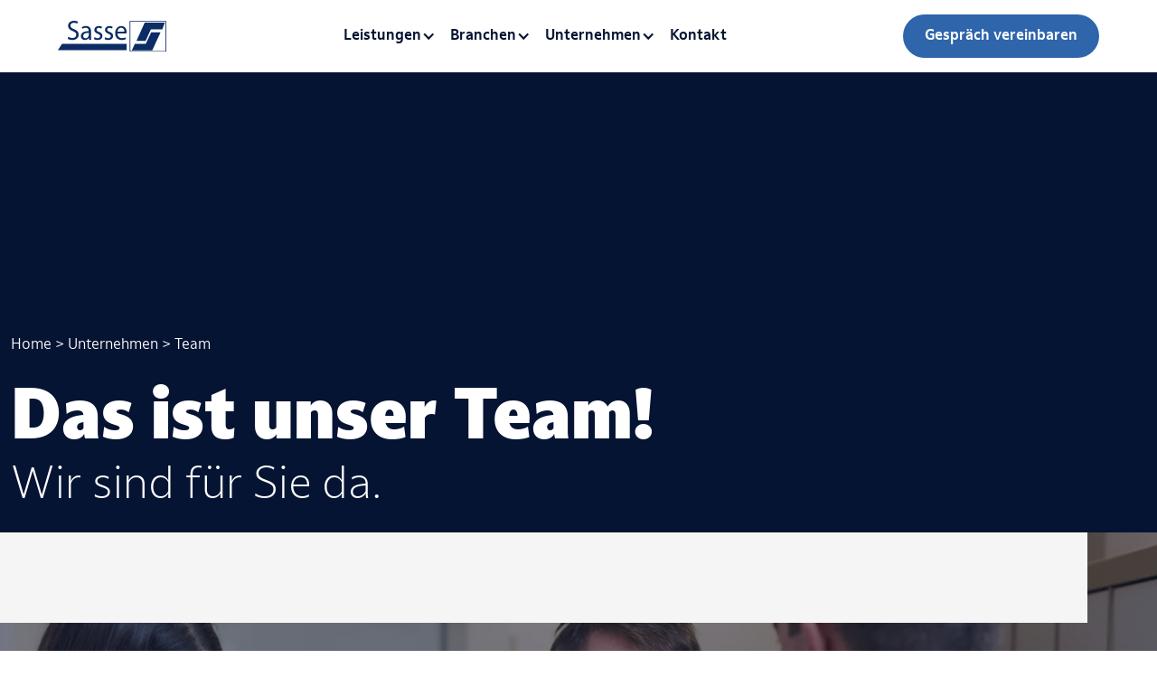

--- FILE ---
content_type: text/html
request_url: https://www.sasse.co.at/unternehmen/team
body_size: 10236
content:
<!DOCTYPE html><!-- Last Published: Fri Oct 31 2025 12:14:49 GMT+0000 (Coordinated Universal Time) --><html data-wf-domain="www.sasse.co.at" data-wf-page="61f935fa0ba1b97802f4233a" data-wf-site="60e2d5bffc1188353f89f019" lang="de"><head><meta charset="utf-8"/><title>Dr. Sasse Gruppe – Ein starkes Team steht bereit für Sie!</title><meta content="Wir sind für Sie da." name="description"/><meta content="Dr. Sasse Gruppe – Ein starkes Team steht bereit für Sie!" property="og:title"/><meta content="Wir sind für Sie da." property="og:description"/><meta content="Dr. Sasse Gruppe – Ein starkes Team steht bereit für Sie!" property="twitter:title"/><meta content="Wir sind für Sie da." property="twitter:description"/><meta property="og:type" content="website"/><meta content="summary_large_image" name="twitter:card"/><meta content="width=device-width, initial-scale=1" name="viewport"/><link href="https://cdn.prod.website-files.com/60e2d5bffc1188353f89f019/css/dr-sasse-facility-management.shared.22735cf19.min.css" rel="stylesheet" type="text/css"/><script src="https://use.typekit.net/rhj1jag.js" type="text/javascript"></script><script type="text/javascript">try{Typekit.load();}catch(e){}</script><script type="text/javascript">!function(o,c){var n=c.documentElement,t=" w-mod-";n.className+=t+"js",("ontouchstart"in o||o.DocumentTouch&&c instanceof DocumentTouch)&&(n.className+=t+"touch")}(window,document);</script><link href="https://cdn.prod.website-files.com/60e2d5bffc1188353f89f019/60e2dd7479903b6e39ed6aee_drsassefacilitymanagement-logo-favicon.png" rel="shortcut icon" type="image/x-icon"/><link href="https://cdn.prod.website-files.com/60e2d5bffc1188353f89f019/60e2dd77bad46920d57a2d01_drsassefacilitymanagement-logo-webclip.png" rel="apple-touch-icon"/><meta name="facebook-domain-verification" content="hvm4ytavp80sw2jlcfbrj49rf09esz" />

<meta name="google-site-verification" content="OypvGCXp1iIoaiNG33mmf0WX409crKQygl60PfGpFoc" />



<!-- TRUENDO Privacy Center -->
<script id="truendoAutoBlock" type="text/javascript" src="https://cdn.priv.center/pc/truendo_cmp.pid.js" data-siteid="b7c30b27-6dcd-461c-b89b-b395710e6e99"></script>
<!-- End TRUENDO Privacy Center -->

<!-- Google Tag Manager -->
<script>(function(w,d,s,l,i){w[l]=w[l]||[];w[l].push({'gtm.start':
new Date().getTime(),event:'gtm.js'});var f=d.getElementsByTagName(s)[0],
j=d.createElement(s),dl=l!='dataLayer'?'&l='+l:'';j.async=true;j.src=
'https://www.googletagmanager.com/gtm.js?id='+i+dl;f.parentNode.insertBefore(j,f);
})(window,document,'script','dataLayer','GTM-PGRT7WP');</script>
<!-- End Google Tag Manager -->

<div id="cc-banner" class="bg-white-smoke" style="display: none;"> <!-- Cookie Banner Container -->
<div class="container">
<!-- Text -->
<h4 style="margin-top: 0px;">Datenschutz</h4>
<p class="paragraph-small" style="margin-bottom: 20px;">Wir verwenden Cookies, um Ihre Erfahrung auf unserer Website zu verbessern. Klicken Sie zum Akzeptieren auf [Alle akzeptieren]
alle Cookies oder [Einstellungen], um mehr über die Verwendung von Cookies zu erfahren und Ihre Cookie-Einstellungen zu ändern.</p>
<!-- Text End -->
<button class="button white mt-20" type="button" onclick="javascript:Truendo.openCookieSettings()">Einstellungen</button> <!-- Options Button -->
<!--<button class="button white" type="button" onclick="javascript:Truendo.acceptNecessaryCookiesOnly()">Nur Erforderliche</button>  Necessary Only Button -->
<button class="button white" type="button" onclick="javascript:Truendo.acceptAllCookies()">Alle akzeptieren</button> <!-- Accept Button -->
</div>
</div>

<style>
#cc-banner {
position: fixed;
bottom: 0px;
padding: 20px;
width: 100vw; 
z-index: 40;
}
  
@media (max-width: 472px) {
#cc-banner .paragraph-small {
font-size: 12px;
line-height: 16px;
}
  
#cc-banner .button {
height: 40px;
padding: 14px 27px;
font-size: 14px;
text-align: center;
line-height: 14px;
margin-bottom: 5px;
}
}
</style>


<style>
body {
-moz-osx-font-smoothing: grayscale;
-webkit-font-smoothing: antialiased;
}

.scroll-container::-webkit-scrollbar {
display: none !important;
}

/* Hide scrollbar for Chrome, Safari and Opera */
.scroll-container::-webkit-scrollbar {
  display: none;
}

/* Hide scrollbar for IE, Edge and Firefox */
.scroll-container {
  -ms-overflow-style: none;  /* IE and Edge */
  scrollbar-width: none;  /* Firefox */
}
  
.hubspot-link__container {
  display: none !important;
}
  
.hubspot-link__container.sproket {
  display: none !important;
}
</style>

<meta name="theme-color" content="#2e65ab">
</head><body><div class="page-wrapper"><div fs-scrolldisable-element="smart-nav" data-animation="default" data-collapse="medium" data-duration="400" data-easing="ease" data-easing2="ease" role="banner" class="nav_component w-nav"><a id="skip-link" href="#" class="skip-link">Zum Inhalt springen</a><div class="desktop-nav"><a href="/" class="navbar_logo-link w-nav-brand"><img loading="lazy" src="https://cdn.prod.website-files.com/60e2d5bffc1188353f89f019/638f0de243bb2e512796f971_Dr-Sasse-logo.svg" alt="Dr Sasse Logo" class="logo-blue"/></a><nav role="navigation" class="nav_menu w-nav-menu"><div class="nav_menu-left"><div data-delay="300" data-hover="true" data-w-id="1fc46409-7664-cb4f-67d1-ad614c078164" class="nav_menu-dropdown w-dropdown"><div class="nav_dropdown-toggle w-dropdown-toggle"><div class="nav-dropdown-text">Leistungen</div><div class="arrow-icon dark-blue w-icon-dropdown-toggle"></div></div><nav class="nav_dropdown-list w-dropdown-list"><div class="nav_container"><div class="nav_dropdown-content"><div class="nav_dropdown-content-left grid-is-4"><div class="nav_dropdown-column"><div class="margin-bottom margin-xsmall"><h4 class="text-size-small text-weight-semibold">Leistungen</h4></div><div class="nav_dropdown-link-list"><a data-w-id="1fc46409-7664-cb4f-67d1-ad614c078172" href="/leistungen" class="nav_dropdown-link w-inline-block"><div class="nav_item-right"><div class="nav-text">Überblick</div></div></a></div></div><div class="nav_dropdown-column"><div class="margin-bottom margin-xsmall"><h4 class="text-size-small text-weight-semibold">Gebäudereinigung</h4></div><div class="nav_dropdown-link-list"><a data-w-id="1fc46409-7664-cb4f-67d1-ad614c07817b" href="/leistungen/gebaeudereinigung" class="nav_dropdown-link w-inline-block"><div class="nav_item-right"><div class="nav-text">Alle aus Gebäudereinigung</div></div></a><a data-w-id="1fc46409-7664-cb4f-67d1-ad614c07817f" href="/leistungen/unterhaltsreinigung" class="nav_dropdown-link w-inline-block"><div class="nav_item-right"><div class="nav-text">Unterhaltsreinigung</div></div></a><a data-w-id="1fc46409-7664-cb4f-67d1-ad614c078183" href="/leistungen/fassadenreinigung-sanierung" class="nav_dropdown-link w-inline-block"><div class="nav_item-right"><div class="nav-text">Fassadenreinigung</div></div></a><a data-w-id="1fc46409-7664-cb4f-67d1-ad614c078187" href="/leistungen/winterdienst-schneeraeumung" class="nav_dropdown-link w-inline-block"><div class="nav_item-right"><div class="nav-text">Winterdienst &amp; Schneeräumung</div></div></a><a data-w-id="1fc46409-7664-cb4f-67d1-ad614c07818b" href="/leistungen/landschaftspflege" class="nav_dropdown-link w-inline-block"><div class="nav_item-right"><div class="nav-text">Landschaftspflege</div></div></a><a data-w-id="1fc46409-7664-cb4f-67d1-ad614c07818f" href="/leistungen/reinraumreinigung" class="nav_dropdown-link w-inline-block"><div class="nav_item-right"><div class="nav-text">Reinraumreinigung</div></div></a></div></div><div class="nav_dropdown-column"><div class="margin-bottom margin-xsmall"><h4 class="text-size-small text-weight-semibold">Gebäudetechnik</h4></div><div class="nav_dropdown-link-list"><a data-w-id="1fc46409-7664-cb4f-67d1-ad614c078198" href="/leistungen/gebaeudetechnik" class="nav_dropdown-link w-inline-block"><div class="nav_item-right"><div class="nav-text">Alle aus Gebäudetechnik</div></div></a><a data-w-id="1fc46409-7664-cb4f-67d1-ad614c07819c" href="/leistungen/instandhaltung" class="nav_dropdown-link w-inline-block"><div class="nav_item-right"><div class="nav-text">Instandhaltung</div></div></a><a data-w-id="1fc46409-7664-cb4f-67d1-ad614c0781a0" href="/leistungen/energiemanagement" class="nav_dropdown-link w-inline-block"><div class="nav_item-right"><div class="nav-text">Energiemanagement</div></div></a></div></div><div class="nav_dropdown-column"><div class="margin-bottom margin-xsmall"><h4 class="text-size-small text-weight-semibold">Weitere Leistungen</h4></div><div class="nav_dropdown-link-list"><a data-w-id="1fc46409-7664-cb4f-67d1-ad614c0781a9" href="/leistungen/sicherheitsdienst" class="nav_dropdown-link w-inline-block"><div class="nav_item-right"><div class="nav-text">Sicherheitsdienst</div></div></a><a data-w-id="1fc46409-7664-cb4f-67d1-ad614c0781ad" href="/leistungen/logistik" class="nav_dropdown-link w-inline-block"><div class="nav_item-right"><div class="nav-text">Logistik</div></div></a><a data-w-id="1fc46409-7664-cb4f-67d1-ad614c0781b1" href="/leistungen/innovationen" class="nav_dropdown-link w-inline-block"><div class="nav_item-right"><div class="nav-text">Innovationen</div></div></a></div></div></div><div class="nav_dropdown-content-right"><div><div class="first-menu"><div class="berblick mega-content"><div><div class="image-wrapper small-space-bottom"><img loading="lazy" src="https://cdn.prod.website-files.com/60e2d5bffc1188353f89f019/611ba1598a9389fa2d05fa46_dr-sasse-loesungen.avif" alt="Dr. Sasse Lösungen, Gebäude, Sicht von unten"/></div><a href="/leistungen" class="link-2">Unsere Leistungen</a><div class="text-block">Von der Gebäudereinigung über Sicherheitsdienste bis hin zur Logistik – wir bieten Ihnen ein breites Spektrum an professionellen Dienstleistungen, die auf Ihre Bedürfnisse zugeschnitten sind.</div></div></div><div class="geb-udereinigung mega-content"><div><div class="image-wrapper small-space-bottom"><img loading="lazy" src="https://cdn.prod.website-files.com/60e2d5bffc1188353f89f019/612641404874205f713f23a2_dr-sasse-gebaeudereinigung-thumbnail.avif" alt="Dr. Sasse Gebäudereinigung, Fachkräfte die mit Sicherungen Fenster putzen"/></div><a href="/leistungen/gebaeudereinigung" class="link-2">Gebäudereinigung</a><div class="text-block">Gebäudereinigung von Expert*innen. Wir betreuen Sie von der Unterhaltsreinigung über Fassadenreinigung bis zum Winterdienst und der Landschaftspflege.</div></div></div><div class="sicherheitstechnik mega-content"><div><div class="image-wrapper small-space-bottom"><img loading="lazy" src="https://cdn.prod.website-files.com/60e2d5bffc1188353f89f019/612641b21ed2b335238500d8_dr-sasse-sicherheit-thumbnail.avif" alt="Dr. Sasse Sicherheitstechnik, Security mit Lampe im Stiegenhaus"/></div><a href="/leistungen/sicherheitsdienst" class="link-2">Sicherheitstechnik</a><div class="text-block">Wir sorgen für Sicherheit und Ordnung auf Ihren Veranstaltungen und bewachen Ihre Gebäude. Wir nehmen Ihre Gäste in Empfang und verwalten Ihre Schlüssel.</div></div></div><div class="logistik mega-content"><div><div class="image-wrapper small-space-bottom"><img loading="lazy" src="https://cdn.prod.website-files.com/60e2d5bffc1188353f89f019/612641fbfd7f489ef1c70962_dr-sasse-logistik-thumbnail.avif" alt="Dr. Sasse Logistik, Lieferauto auf der Straße"/></div><a href="/leistungen/logistik" class="link-2">Logistik</a><div class="text-block">Wir betreuen Sie im Bereich Logistik verlässlich. Wir sorgen mit unserem Paket- und Kurierdienst dafür, dass Ihr Paket zur richtigen Zeit am richtigen Ort ist.</div></div></div><div class="gebaeudetechnik mega-content"><div><div class="image-wrapper small-space-bottom"><img loading="lazy" src="https://cdn.prod.website-files.com/60e2d5bffc1188353f89f019/612641404874205f713f23a2_dr-sasse-gebaeudereinigung-thumbnail.avif" alt="Dr. Sasse Gebäudereinigung, Fachkräfte die mit Sicherungen Fenster putzen"/></div><a href="/leistungen/gebaeudetechnik" class="link-2"><strong>Gebäudetechnik</strong></a><div class="text-block">Wir führen an Ihren technischen Anlagen Wartungen und Verbesserungen durch. Wir reagieren bevor Probleme entstehen und beraten Sie zu Photovoltaikanlagen.</div></div></div><div class="innovationen mega-content"><div><div class="image-wrapper small-space-bottom"><img loading="lazy" src="https://cdn.prod.website-files.com/60e2d5bffc1188353f89f019/6126425122cfd871d11df047_dr-sasse-innovation-thumbnail.avif" alt="Dr. Sasse Innovation, Person hält Glühbirne in der Hand, Idee"/></div><a href="/leistungen/innovationen" class="link-2">Innovationen</a><div class="text-block">Wir setzen auf modernste Technik. Mit einer App, smarten Sensoren und Robotern können wir effizient arbeiten. Nachhaltigkeit ist dabei selbstverständlich.</div></div></div><div class="unterhaltsreinigung mega-content"><div><div class="image-wrapper small-space-bottom"><img loading="lazy" src="https://cdn.prod.website-files.com/60e2d5bffc1188353f89f019/612642a489f4a226c8667a2c_dr-sasse-unterhaltsreinigung-thumbnail.avif" alt="Dr. Sasse Unterhaltsreinigung, Putzkraft putzt Bürotisch"/></div><a href="/leistungen/unterhaltsreinigung" class="link-2"><strong>Unterhaltsreinigung</strong></a><div class="text-block">Wir reinigen nicht nur Ihr Büro. Dank langjähriger Erfahrung bieten wir auch Sonderreinigungen an. So bekommen Sie genau die Leistungen, die Sie brauchen.</div></div></div><div class="fassadenreinigung mega-content"><div><div class="image-wrapper small-space-bottom"><img loading="lazy" src="https://cdn.prod.website-files.com/60e2d5bffc1188353f89f019/612641404874205f713f23a2_dr-sasse-gebaeudereinigung-thumbnail.avif" alt="Dr. Sasse Gebäudereinigung, Fachkräfte die mit Sicherungen Fenster putzen"/></div><a href="/leistungen/fassadenreinigung-sanierung" class="link-2"><strong>Fassadenreinigung &amp; Sanierung</strong></a><div class="text-block">Wir sorgen dafür, dass Ihr Gebäude außen in einem guten Zustand ist. Egal aus welchem Material Ihre Fassade besteht - wir kennen die richtige Reinigung!</div></div></div><div class="winterdienst mega-content"><div><div class="image-wrapper small-space-bottom"><img loading="lazy" src="https://cdn.prod.website-files.com/60e2d5bffc1188353f89f019/61264335b64ad65ca755e2ac_dr-sasse-winterdienst-thumbnail.avif" alt="Dr. Sasse Winterreinigung, LKW für Straßenreinigung"/></div><a href="/leistungen/winterdienst-schneeraeumung" class="link-2"><strong>Winterdienst &amp; Schneeräumung</strong></a><div class="text-block">Wir befreien Ihre Wege von Eis und Schnee. Ob Schneeräumung oder Streuung - wir arbeiten verlässlich und gründlich. So ist Ihr Gebäude sicher erreichbar.</div></div></div><div class="landschaftspflege mega-content"><div><div class="image-wrapper small-space-bottom"><img loading="lazy" src="https://cdn.prod.website-files.com/60e2d5bffc1188353f89f019/61264381e406f4d2581e0a47_dr-sasse-landschaftspflege-thumbnail.avif" alt="Dr. Sasse Landschaftspflege, Gärtner mit Rasenmäher "/></div><a href="/leistungen/landschaftspflege" class="link-2"><strong>Landschaftspflege</strong></a><div class="text-block">Wir lassen Ihre Grün- und Graufläche glänzen. Wir pflegen Ihren Park und Garten und befreien Ihre Graufläche von Verunreinigung. Verlässlich und gründlich!</div></div></div><div class="reinraumreinigung mega-content"><div><div class="image-wrapper small-space-bottom"><img loading="lazy" src="https://cdn.prod.website-files.com/60e2d5bffc1188353f89f019/61669d17effdf1373aaff00a_dr-sasse-reinraumreinigung-th.avif" alt="Dr. Sasse Raumreinigung, Person reinigt Raum"/></div><a href="/leistungen/reinraumreinigung" class="link-2">Reinraumreinigung</a><div class="text-block">Wir sind Ihr Experte für die Reinraumreinigung und beherrschen alle Arten der Reinigung nach DIN EN ISO 14644, damit Ihre Reinräume immer allen Vorgaben entsprechen.</div></div></div><div class="instandhaltung mega-content"><div><div class="image-wrapper small-space-bottom"><img loading="lazy" src="https://cdn.prod.website-files.com/60e2d5bffc1188353f89f019/61264407c270c631aa475740_dr-sasse-instandhaltung-thumbnail.avif" alt="Dr. Sasse Instandhaltung, Handwerker mit Werkzeugkasten"/></div><a href="/leistungen/instandhaltung" class="link-2"><strong>Instandhaltung</strong></a><div class="text-block">Wir sorgen dafür, dass Ihr Gebäude wertvoll bleibt. Wir führen selbständig Wartungen, Inspektionen und Verbesserungen durch und setzen Ihr Gebäude instand.</div></div></div><div class="energiemanagement mega-content"><div><div class="image-wrapper small-space-bottom"><img loading="lazy" src="https://cdn.prod.website-files.com/60e2d5bffc1188353f89f019/612644b94ad65d335d89973b_dr-sasse-energiemanagement-thumbnail.avif" alt="Dr. Sasse Energiemanagement, Idee, Glühbirne"/></div><a href="/leistungen/energiemanagement" class="link-2"><strong>Energiemanagement</strong></a><div class="text-block">Wir senken Ihre Kosten durch gutes Energiemanagement. Wir steigern die Effizienz Ihrer Produktionsanlagen und setzen Ihre Ressourcen schonend ein.</div></div></div></div></div></div></div></div></nav></div><div data-delay="300" data-hover="true" data-w-id="1fc46409-7664-cb4f-67d1-ad614c078227" class="nav_menu-dropdown w-dropdown"><div class="nav_dropdown-toggle w-dropdown-toggle"><div class="nav-dropdown-text">Branchen</div><div class="arrow-icon dark-blue w-icon-dropdown-toggle"></div></div><nav class="nav_dropdown-list w-dropdown-list"><div class="nav_container"><div class="nav_dropdown-content"><div class="nav_dropdown-content-left cms"><a data-w-id="1fc46409-7664-cb4f-67d1-ad614c078230" href="/branchen" class="nav_dropdown-link w-inline-block"><div class="nav_item-right"><div class="nav-text titel">Übersicht über alle Branchen</div></div></a><div class="industries_list-wrapper w-dyn-list"><div role="list" class="industries_list w-dyn-items w-row"><div role="listitem" class="industries_item w-dyn-item w-col w-col-4"><a href="/branchen/pharma-chemie" class="w-inline-block"><div class="nav-text">Pharma &amp; Chemie</div></a></div><div role="listitem" class="industries_item w-dyn-item w-col w-col-4"><a href="/branchen/handel-konsum" class="w-inline-block"><div class="nav-text">Handel &amp; Konsum</div></a></div><div role="listitem" class="industries_item w-dyn-item w-col w-col-4"><a href="/branchen/automobil" class="w-inline-block"><div class="nav-text">Automobil</div></a></div><div role="listitem" class="industries_item w-dyn-item w-col w-col-4"><a href="/branchen/mobilitaet" class="w-inline-block"><div class="nav-text">Mobilität</div></a></div><div role="listitem" class="industries_item w-dyn-item w-col w-col-4"><a href="/branchen/kunst-kultur" class="w-inline-block"><div class="nav-text">Kunst &amp; Kultur</div></a></div><div role="listitem" class="industries_item w-dyn-item w-col w-col-4"><a href="/branchen/it-new-economy" class="w-inline-block"><div class="nav-text">IT &amp; New Economy</div></a></div><div role="listitem" class="industries_item w-dyn-item w-col w-col-4"><a href="/branchen/verwaltung" class="w-inline-block"><div class="nav-text">Verwaltung</div></a></div><div role="listitem" class="industries_item w-dyn-item w-col w-col-4"><a href="/branchen/aviation" class="w-inline-block"><div class="nav-text">Aviation</div></a></div><div role="listitem" class="industries_item w-dyn-item w-col w-col-4"><a href="/branchen/immobilien" class="w-inline-block"><div class="nav-text">Immobilien</div></a></div><div role="listitem" class="industries_item w-dyn-item w-col w-col-4"><a href="/branchen/banken-versicherungen" class="w-inline-block"><div class="nav-text">Banken &amp; Versicherungen</div></a></div><div role="listitem" class="industries_item w-dyn-item w-col w-col-4"><a href="/branchen/sport-freizeit" class="w-inline-block"><div class="nav-text">Sport &amp; Freizeit</div></a></div><div role="listitem" class="industries_item w-dyn-item w-col w-col-4"><a href="/branchen/medien-tv" class="w-inline-block"><div class="nav-text">Medien &amp; TV</div></a></div><div role="listitem" class="industries_item w-dyn-item w-col w-col-4"><a href="/branchen/krankenhaus-pflegeheim" class="w-inline-block"><div class="nav-text">Krankenhaus &amp; Pflegeheim</div></a></div><div role="listitem" class="industries_item w-dyn-item w-col w-col-4"><a href="/branchen/elektrotechnik" class="w-inline-block"><div class="nav-text">Elektrotechnik</div></a></div><div role="listitem" class="industries_item w-dyn-item w-col w-col-4"><a href="/branchen/beratung" class="w-inline-block"><div class="nav-text">Beratung</div></a></div></div></div></div><div class="nav_dropdown-content-right"><div><div class="first-menu"><div class="branchen mega-content"><div><div class="image-wrapper small-space-bottom"><img sizes="100vw" srcset="https://cdn.prod.website-files.com/60e2d5bffc1188353f89f019/611e96c86ecdb1dad8669640_dr-sasse-standort-header-p-800.avif 800w, https://cdn.prod.website-files.com/60e2d5bffc1188353f89f019/611e96c86ecdb1dad8669640_dr-sasse-standort-header.avif 2561w" alt="Dr. Sasse Standort, Stadt und Netzwerk" src="https://cdn.prod.website-files.com/60e2d5bffc1188353f89f019/611e96c86ecdb1dad8669640_dr-sasse-standort-header.avif" loading="lazy"/></div><a href="/leistungen/gebaeudereinigung" class="link-2">Branchenvielfalt</a><div class="text-block">Wir bieten maßgeschneiderte Lösungen für eine breite Palette von Branchen – von Automobil über IT bis zu Kunst. Vertrauen Sie auf unsere Expertise!</div></div></div></div></div></div></div></div></nav></div><div data-delay="300" data-hover="true" class="nav_menu-dropdown w-dropdown"><div class="nav_dropdown-toggle w-dropdown-toggle"><div class="nav-dropdown-text">Unternehmen</div><div class="arrow-icon dark-blue w-icon-dropdown-toggle"></div></div><nav class="nav_dropdown-list w-dropdown-list"><div class="nav_container"><div class="nav_dropdown-content"><div class="nav_dropdown-content-left"><div class="nav_dropdown-column"><div class="nav_dropdown-link-list"><a href="/unternehmen" class="nav_dropdown-link w-inline-block"><div class="nav_item-right"><div class="nav-text">Über Sasse</div></div></a><a href="/unternehmen/standorte" class="nav_dropdown-link w-inline-block"><div class="nav_item-right"><div class="nav-text">Standorte</div></div></a><a href="/blog" class="nav_dropdown-link w-inline-block"><div class="nav_item-right"><div class="nav-text">Blog</div></div></a></div></div><div class="nav_dropdown-column"><div class="nav_dropdown-link-list"><a href="/unternehmen/team" aria-current="page" class="nav_dropdown-link w-inline-block w--current"><div class="nav_item-right"><div class="nav-text">Team</div></div></a><a href="/unternehmen/karriere" class="nav_dropdown-link w-inline-block"><div class="nav_item-right"><div class="nav-text">Karriere</div></div></a><a href="/downloads" class="nav_dropdown-link w-inline-block"><div class="nav_item-right"><div class="nav-text">Downloads</div></div></a></div></div><div class="nav_dropdown-column"><div class="nav_dropdown-link-list"><a href="/unternehmen/csr" class="nav_dropdown-link w-inline-block"><div class="nav_item-right"><div class="nav-text">CSR</div></div></a><a href="/unternehmen/zertifizierungen" class="nav_dropdown-link w-inline-block"><div class="nav_item-right"><div class="nav-text">Zertifikate</div></div></a></div></div></div><div class="nav_dropdown-content-right"><div><div class="first-menu"><div class="unternehmen mega-content"><div><div class="image-wrapper small-space-bottom"><img sizes="100vw" srcset="https://cdn.prod.website-files.com/60e2d5bffc1188353f89f019/6283744500792fd64f213528_dr-sasse-slider-p-500.avif 500w, https://cdn.prod.website-files.com/60e2d5bffc1188353f89f019/6283744500792fd64f213528_dr-sasse-slider-p-800.avif 800w, https://cdn.prod.website-files.com/60e2d5bffc1188353f89f019/6283744500792fd64f213528_dr-sasse-slider-p-1080.avif 1080w, https://cdn.prod.website-files.com/60e2d5bffc1188353f89f019/6283744500792fd64f213528_dr-sasse-slider.avif 1920w" alt="Teamfoto Dr. Sasse" src="https://cdn.prod.website-files.com/60e2d5bffc1188353f89f019/6283744500792fd64f213528_dr-sasse-slider.avif" loading="lazy"/></div></div></div></div></div></div></div></div></nav></div><div class="nav-link"><a href="/kontakt" class="nav-dropdown-text">Kontakt</a></div></div></nav><a href="/termin" class="nav-button w-button">Gespräch vereinbaren</a></div><div class="mobile-nav"><a href="/" class="brand-mobil w-inline-block"><img width="125" loading="lazy" alt="Dr Sasse Logo" src="https://cdn.prod.website-files.com/60e2d5bffc1188353f89f019/638f0de243bb2e512796f971_Dr-Sasse-logo.svg" class="logo-blue"/></a><div class="menu-button-new"><div class="menu-button w-nav-button"><div class="burger-wrapper-copy"><div class="burger-line-copy"></div><div class="burger-line-copy"></div><div class="burger-line-copy"></div></div></div></div></div><nav role="navigation" class="nav-menu w-nav-menu"><div><div data-delay="500" data-hover="false" data-w-id="1fc46409-7664-cb4f-67d1-ad614c07828f" class="nav-dropdown w-dropdown"><div class="nav-dropdown-toggle w-dropdown-toggle"><a href="/leistungen" class="nav-dropdown-toggle-link">Leistungen</a><div class="nav-icon w-icon-dropdown-toggle"></div></div><nav class="nav-dropdown-list w-dropdown-list"><div class="w-layout-grid nav-grid-thirds grid-is4"><div class="vertical-navbar-wrapper border-right"><div><a href="#" class="dropdown-link-blue w-dropdown-link"><strong>Allgemein</strong></a></div><div class="left-padding"><a href="/leistungen" class="dropdown-link w-dropdown-link">Alle Leistungen</a></div></div><div class="vertical-navbar-wrapper border-right"><div><a href="#" class="dropdown-link-blue w-dropdown-link"><strong>Gebäudereinigung</strong></a></div><div class="left-padding"><a href="/leistungen/unterhaltsreinigung" class="dropdown-link w-dropdown-link">Alle Gebäudereinigung</a><a href="/leistungen/unterhaltsreinigung" class="dropdown-link w-dropdown-link">Unterhaltsreinigung</a><a href="/leistungen/fassadenreinigung-sanierung" class="dropdown-link w-dropdown-link">Fassadenreinigung</a><a href="/leistungen/winterdienst-schneeraeumung" class="dropdown-link w-dropdown-link">Winterdient&amp; Schneeräumung</a><a href="/leistungen/landschaftspflege" class="dropdown-link w-dropdown-link">Landschaftspflege</a><a href="/leistungen/reinraumreinigung" class="dropdown-link w-dropdown-link">Reinraumreinigung</a></div></div><div class="vertical-navbar-wrapper border-right"><a href="#" class="dropdown-link-blue w-dropdown-link"><strong>Gebäudetechnik</strong></a><div class="left-padding"><a href="/leistungen/gebaeudetechnik" class="dropdown-link w-dropdown-link">Alle Gebäudetechnik</a><a href="/leistungen/instandhaltung" class="dropdown-link w-dropdown-link">Instandhaltung</a><a href="/leistungen/energiemanagement" class="dropdown-link w-dropdown-link">Energiemanagment</a></div></div><div class="vertical-navbar-wrapper border-right"><a href="/leistungen/gebaeudetechnik" class="dropdown-link-blue w-dropdown-link"><strong>Weitere Leistungen</strong></a><div class="left-padding"><a href="/leistungen/logistik" class="dropdown-link w-dropdown-link">Logistik</a><a href="/leistungen/innovationen" class="dropdown-link w-dropdown-link">Innovation</a></div></div></div></nav></div><div data-delay="0" data-hover="false" data-w-id="1fc46409-7664-cb4f-67d1-ad614c0782c4" class="nav-dropdown w-dropdown"><div class="nav-dropdown-toggle w-dropdown-toggle"><a href="/branchen" class="nav-dropdown-toggle-link">Branchen</a><div class="nav-icon w-icon-dropdown-toggle"></div></div><nav class="nav-dropdown-list w-dropdown-list"><div class="w-layout-grid nav-grid-thirds"><div class="vertical-navbar-wrapper border-right"><a href="/branchen/mobilitaet" class="dropdown-link w-dropdown-link">Mobilität</a><a href="/branchen/automobil" class="dropdown-link w-dropdown-link">Automobil</a><a href="/branchen/beratung" class="dropdown-link w-dropdown-link">Beratung</a><a href="/branchen/banken-versicherungen" class="dropdown-link w-dropdown-link">Banken &amp; Versicherungen</a><a href="/branchen/immobilien" class="dropdown-link w-dropdown-link">Immobilien</a></div><div class="vertical-navbar-wrapper border-right"><a href="/branchen/aviation" class="dropdown-link w-dropdown-link">Aviation</a><a href="/branchen/elektrotechnik" class="dropdown-link w-dropdown-link">Elektrotechnik</a><a href="/branchen/it-new-economy" class="dropdown-link w-dropdown-link">IT &amp; New Economy</a><a href="/branchen/handel-konsum" class="dropdown-link w-dropdown-link">Handel &amp; Konsum</a><a href="/branchen/medien-tv" class="dropdown-link w-dropdown-link">Medien &amp; TV</a></div><div class="vertical-navbar-wrapper"><a href="/branchen/krankenhaus-pflegeheim" class="dropdown-link w-dropdown-link">Krankenhaus &amp; Pflegeheim</a><a href="/branchen/pharma-chemie" class="dropdown-link w-dropdown-link">Pharma &amp; Chemie</a><a href="/branchen/verwaltung" class="dropdown-link w-dropdown-link">Verwaltung</a><a href="/branchen/sport-freizeit" class="dropdown-link w-dropdown-link">Sport &amp; Freizeit</a><a href="/branchen/kunst-kultur" class="dropdown-link w-dropdown-link">Kunst &amp; Kultur</a></div></div></nav></div><div data-delay="0" data-hover="false" data-w-id="1fc46409-7664-cb4f-67d1-ad614c0782ec" class="nav-dropdown w-dropdown"><div class="nav-dropdown-toggle w-dropdown-toggle"><a href="/unternehmen" class="nav-dropdown-toggle-link">Unternehmen</a><div class="nav-icon w-icon-dropdown-toggle"></div></div><nav class="nav-dropdown-list w-dropdown-list"><h4 class="display-desktop">Unternehmen</h4><div class="nav-grid-thirds"><div class="vertical-navbar-wrapper border-right"><a href="/unternehmen" class="dropdown-link w-dropdown-link">Über Sasse</a><a href="/unternehmen/standorte" class="dropdown-link w-dropdown-link">Standorte</a><a href="/blog" class="dropdown-link w-dropdown-link">Blog</a></div><div class="vertical-navbar-wrapper"><a href="/unternehmen/karriere" class="dropdown-link w-dropdown-link">Karriere</a><a href="/unternehmen/team" aria-current="page" class="dropdown-link w-dropdown-link w--current">Team</a><a href="/unternehmen/csr" class="dropdown-link w-dropdown-link">CSR</a><a href="/unternehmen/zertifizierungen" class="dropdown-link w-dropdown-link">Zertifikate</a></div></div></nav></div><div class="nav-dropdown-toggle"><a href="/kontakt" class="nav-link w-inline-block"><div class="nav-dropdown-toggle-link">Kontakt</div></a></div><div class="nav-block"><a href="/termin" class="nav-button w-button">Gespräch vereinbaren</a></div></div></nav></div><main class="main-wrapper"><div class="section header-section"><div class="container w-container"><ul role="list" class="breadcrumb w-list-unstyled"><li><a href="/" class="breadcrumb-link real-white-link">Home</a></li><li> &gt; <a href="/unternehmen" class="breadcrumb-link real-white-link">Unternehmen</a></li><li> &gt; Team</li></ul><h1 id="main" class="no-space-bottom">Das ist unser Team!</h1><h2>Wir sind für Sie da.</h2></div><div class="overlay-block bg-white-smoke"></div><img src="https://cdn.prod.website-files.com/60e2d5bffc1188353f89f019/61dd4c2cf96febdbd0027b9a_dr-sasse-team-header-.avif" loading="lazy" sizes="100vw" srcset="https://cdn.prod.website-files.com/60e2d5bffc1188353f89f019/61dd4c2cf96febdbd0027b9a_dr-sasse-team-header--p-500.avif 500w, https://cdn.prod.website-files.com/60e2d5bffc1188353f89f019/61dd4c2cf96febdbd0027b9a_dr-sasse-team-header--p-800.avif 800w, https://cdn.prod.website-files.com/60e2d5bffc1188353f89f019/61dd4c2cf96febdbd0027b9a_dr-sasse-team-header--p-1600.avif 1600w, https://cdn.prod.website-files.com/60e2d5bffc1188353f89f019/61dd4c2cf96febdbd0027b9a_dr-sasse-team-header-.avif 2561w" alt="Teamfoto Mitarbeiter" class="transparent-background-image"/></div><div class="section"><div class="container w-container"><div class="w-dyn-list"><div role="list" class="grid-halves team-grid w-dyn-items"><div role="listitem" class="w-dyn-item"><div class="fade-in-box"><div class="blog-teaser-image-wrapper-copy"><img height="" loading="lazy" alt="Michael Lackner" src="https://cdn.prod.website-files.com/60e2d8bf7616f60ad7748a18/634683c7dcea81722950add9_Michael-Lackner.jpg" class="blog-teaser-image ratio-1-1"/></div><div class="blog-teaser-description fix-height"><div class="blog-content-wrapper"><div class="separator small-space"></div><div class="blog-content-text">Michael Lackner</div><div class="paragraph-small">Geschäftsführung</div><div class="positon-bottom w-embed"><a href="http://www.linkedin.com/in/sassefacilitymanagement" target="_blank">
<img width="30px" height="30px" style="margin-right: 15px;" src="https://cdn.prod.website-files.com/60e2d5bffc1188353f89f019/611ea3cc146f9d0a7ecd810a_linkedin-icon.svg">
</a></div></div></div></div></div><div role="listitem" class="w-dyn-item"><div class="fade-in-box"><div class="blog-teaser-image-wrapper-copy"><img height="" loading="lazy" alt="Astrid Forjan" src="https://cdn.prod.website-files.com/60e2d8bf7616f60ad7748a18/66fe54e328a195f04e8cda1b_(c)PhilippLipiarski-8599.jpg" sizes="(max-width: 767px) 100vw, (max-width: 991px) 95vw, 939.3229370117188px" srcset="https://cdn.prod.website-files.com/60e2d8bf7616f60ad7748a18/66fe54e328a195f04e8cda1b_(c)PhilippLipiarski-8599-p-500.jpg 500w, https://cdn.prod.website-files.com/60e2d8bf7616f60ad7748a18/66fe54e328a195f04e8cda1b_(c)PhilippLipiarski-8599-p-800.jpg 800w, https://cdn.prod.website-files.com/60e2d8bf7616f60ad7748a18/66fe54e328a195f04e8cda1b_(c)PhilippLipiarski-8599-p-1080.jpg 1080w, https://cdn.prod.website-files.com/60e2d8bf7616f60ad7748a18/66fe54e328a195f04e8cda1b_(c)PhilippLipiarski-8599-p-1600.jpg 1600w, https://cdn.prod.website-files.com/60e2d8bf7616f60ad7748a18/66fe54e328a195f04e8cda1b_(c)PhilippLipiarski-8599-p-2000.jpg 2000w, https://cdn.prod.website-files.com/60e2d8bf7616f60ad7748a18/66fe54e328a195f04e8cda1b_(c)PhilippLipiarski-8599-p-2600.jpg 2600w, https://cdn.prod.website-files.com/60e2d8bf7616f60ad7748a18/66fe54e328a195f04e8cda1b_(c)PhilippLipiarski-8599-p-3200.jpg 3200w, https://cdn.prod.website-files.com/60e2d8bf7616f60ad7748a18/66fe54e328a195f04e8cda1b_(c)PhilippLipiarski-8599.jpg 3840w" class="blog-teaser-image ratio-1-1"/></div><div class="blog-teaser-description fix-height"><div class="blog-content-wrapper"><div class="separator small-space"></div><div class="blog-content-text">Astrid Forjan</div><div class="paragraph-small">Bereichsleitung Süd-West</div><div class="positon-bottom w-condition-invisible w-embed"><a href="" target="_blank">
<img width="30px" height="30px" style="margin-right: 15px;" src="https://cdn.prod.website-files.com/60e2d5bffc1188353f89f019/611ea3cc146f9d0a7ecd810a_linkedin-icon.svg">
</a></div></div></div></div></div><div role="listitem" class="w-dyn-item"><div class="fade-in-box"><div class="blog-teaser-image-wrapper-copy"><img height="" loading="lazy" alt="Andreas Csukovits" src="https://cdn.prod.website-files.com/60e2d8bf7616f60ad7748a18/67d29d5fa8f79ecf3f5322c4_Andreas_Sasse_Team%20Pic.jpg" class="blog-teaser-image ratio-1-1"/></div><div class="blog-teaser-description fix-height"><div class="blog-content-wrapper"><div class="separator small-space"></div><div class="blog-content-text">Andreas Csukovits</div><div class="paragraph-small">Bereichsleitung Nord-Ost</div><div class="positon-bottom w-condition-invisible w-embed"><a href="" target="_blank">
<img width="30px" height="30px" style="margin-right: 15px;" src="https://cdn.prod.website-files.com/60e2d5bffc1188353f89f019/611ea3cc146f9d0a7ecd810a_linkedin-icon.svg">
</a></div></div></div></div></div><div role="listitem" class="w-dyn-item"><div class="fade-in-box"><div class="blog-teaser-image-wrapper-copy"><img height="" loading="lazy" alt="Rudolf Lanzl" src="https://cdn.prod.website-files.com/60e2d8bf7616f60ad7748a18/62cfdd0e856dfa8d2564fd7c_Rudolf%20Lanzl.jpg" class="blog-teaser-image ratio-1-1"/></div><div class="blog-teaser-description fix-height"><div class="blog-content-wrapper"><div class="separator small-space"></div><div class="blog-content-text">Rudolf Lanzl</div><div class="paragraph-small">Bereichsleitung Vertrieb</div><div class="positon-bottom w-embed"><a href="https://www.linkedin.com/in/rudolf-lanzl-167219b6/" target="_blank">
<img width="30px" height="30px" style="margin-right: 15px;" src="https://cdn.prod.website-files.com/60e2d5bffc1188353f89f019/611ea3cc146f9d0a7ecd810a_linkedin-icon.svg">
</a></div></div></div></div></div><div role="listitem" class="w-dyn-item"><div class="fade-in-box"><div class="blog-teaser-image-wrapper-copy"><img height="" loading="lazy" alt="Nenad Djoric" src="https://cdn.prod.website-files.com/60e2d8bf7616f60ad7748a18/68c2787396f215a7329c9745_Nenad%20Djoric.jpg" sizes="(max-width: 767px) 100vw, (max-width: 991px) 95vw, 939.3229370117188px" srcset="https://cdn.prod.website-files.com/60e2d8bf7616f60ad7748a18/68c2787396f215a7329c9745_Nenad%20Djoric-p-500.jpg 500w, https://cdn.prod.website-files.com/60e2d8bf7616f60ad7748a18/68c2787396f215a7329c9745_Nenad%20Djoric-p-800.jpg 800w, https://cdn.prod.website-files.com/60e2d8bf7616f60ad7748a18/68c2787396f215a7329c9745_Nenad%20Djoric.jpg 1080w" class="blog-teaser-image ratio-1-1"/></div><div class="blog-teaser-description fix-height"><div class="blog-content-wrapper"><div class="separator small-space"></div><div class="blog-content-text">Nenad Djoric</div><div class="paragraph-small">Bereichsleitung Technisches Facility Management</div><div class="positon-bottom w-embed"><a href="https://www.linkedin.com/in/ing-nenad-djori%C4%87-msc-6b9857112/" target="_blank">
<img width="30px" height="30px" style="margin-right: 15px;" src="https://cdn.prod.website-files.com/60e2d5bffc1188353f89f019/611ea3cc146f9d0a7ecd810a_linkedin-icon.svg">
</a></div></div></div></div></div><div role="listitem" class="w-dyn-item"><div class="fade-in-box"><div class="blog-teaser-image-wrapper-copy"><img height="" loading="lazy" alt="Robert Zamuda" src="https://cdn.prod.website-files.com/60e2d8bf7616f60ad7748a18/62cfdd07bf4cb1188b5a991e_Robert%20Zamuda.jpg" sizes="(max-width: 767px) 100vw, (max-width: 991px) 95vw, 939.3229370117188px" srcset="https://cdn.prod.website-files.com/60e2d8bf7616f60ad7748a18/62cfdd07bf4cb1188b5a991e_Robert%20Zamuda-p-500.jpg 500w, https://cdn.prod.website-files.com/60e2d8bf7616f60ad7748a18/62cfdd07bf4cb1188b5a991e_Robert%20Zamuda.jpg 800w" class="blog-teaser-image ratio-1-1"/></div><div class="blog-teaser-description fix-height"><div class="blog-content-wrapper"><div class="separator small-space"></div><div class="blog-content-text">Robert Zamuda</div><div class="paragraph-small">Key Account IFX</div><div class="positon-bottom w-embed"><a href="https://www.linkedin.com/in/robert-zamuda-61227a35/" target="_blank">
<img width="30px" height="30px" style="margin-right: 15px;" src="https://cdn.prod.website-files.com/60e2d5bffc1188353f89f019/611ea3cc146f9d0a7ecd810a_linkedin-icon.svg">
</a></div></div></div></div></div><div role="listitem" class="w-dyn-item"><div class="fade-in-box"><div class="blog-teaser-image-wrapper-copy"><img height="" loading="lazy" alt="Nadine Höffer" src="https://cdn.prod.website-files.com/60e2d8bf7616f60ad7748a18/649d2d74f21fcb8827db7e8c_MicrosoftTeams-image%20(49)%20(1).jpg" sizes="(max-width: 767px) 100vw, (max-width: 991px) 95vw, 939.3229370117188px" srcset="https://cdn.prod.website-files.com/60e2d8bf7616f60ad7748a18/649d2d74f21fcb8827db7e8c_MicrosoftTeams-image%20(49)%20(1)-p-500.jpg 500w, https://cdn.prod.website-files.com/60e2d8bf7616f60ad7748a18/649d2d74f21fcb8827db7e8c_MicrosoftTeams-image%20(49)%20(1).jpg 800w" class="blog-teaser-image ratio-1-1"/></div><div class="blog-teaser-description fix-height"><div class="blog-content-wrapper"><div class="separator small-space"></div><div class="blog-content-text">Nadine Höffer</div><div class="paragraph-small">Regionalleitung Süd-West</div><div class="positon-bottom w-embed"><a href="https://www.linkedin.com/search/results/all/?fetchDeterministicClustersOnly=true&amp;heroEntityKey=urn%3Ali%3Afsd_profile%3AACoAACS1svQBYsDjDBJ3cJf_h9nFv5kK4yAjeY8&amp;keywords=nadine%20h%C3%B6ffer&amp;origin=RICH_QUERY_SUGGESTION&amp;position=2&amp;searchId=df4b8baa-4def-4161-83cd-00b91c0f03f0&amp;sid=hZ0" target="_blank">
<img width="30px" height="30px" style="margin-right: 15px;" src="https://cdn.prod.website-files.com/60e2d5bffc1188353f89f019/611ea3cc146f9d0a7ecd810a_linkedin-icon.svg">
</a></div></div></div></div></div></div></div></div></div></main><footer class="section footer-section"><div class="container w-container"><div class="w-layout-grid grid-halves large-space-bottom"><div class="c-footer-left"><img src="https://cdn.prod.website-files.com/60e2d5bffc1188353f89f019/638f0de243bb2e512796f971_Dr-Sasse-logo.svg" loading="lazy" width="125" alt="Dr Sasse Logo" class="logo-blue"/><div class="paragraph-small center-mobil top-space-10">Dr. Sasse Gruppe – der Facility Management-Partner Ihres Vertrauens!</div><div class="footer-client-rating"><img src="https://cdn.prod.website-files.com/60e2d5bffc1188353f89f019/60e424763a859c87680e8065_icon-star.svg" loading="lazy" alt="" class="small-space-right"/><img src="https://cdn.prod.website-files.com/60e2d5bffc1188353f89f019/60e424763a859c87680e8065_icon-star.svg" loading="lazy" alt="" class="small-space-right"/><img src="https://cdn.prod.website-files.com/60e2d5bffc1188353f89f019/60e424763a859c87680e8065_icon-star.svg" loading="lazy" alt="" class="small-space-right"/><img src="https://cdn.prod.website-files.com/60e2d5bffc1188353f89f019/60e424763a859c87680e8065_icon-star.svg" loading="lazy" alt="" class="small-space-right"/><img src="https://cdn.prod.website-files.com/60e2d5bffc1188353f89f019/60e424763a859c87680e8065_icon-star.svg" loading="lazy" alt=""/></div><div class="paragraph-small center-mobil">4,9 Sterne bei Weiterempfehlungen<br/></div></div><div class="w-layout-grid c-footer-right"><ul role="list" class="w-list-unstyled"><li><a href="/leistungen" class="footer-link-title">Leistungen</a></li><li><a href="/leistungen/gebaeudereinigung" class="c-footer-link">Gebäudereinigung</a></li><li><a href="/leistungen/sicherheitsdienst" class="c-footer-link">Sicherheitsdienst</a></li><li><a href="/leistungen/logistik" class="c-footer-link">Logistik</a></li><li><a href="/leistungen/gebaeudetechnik" class="c-footer-link">Gebäudetechnik</a></li><li><a href="/leistungen/innovationen" class="c-footer-link">Innovationen</a></li></ul><ul role="list" class="w-list-unstyled"><li><a href="/branchen" class="footer-link-title">Branchen</a></li><li><a href="/branchen/krankenhaus-pflegeheim" class="c-footer-link">Krankenwesen</a></li><li><a href="/branchen/pharma-chemie" class="c-footer-link">Pharma &amp; Chemie</a></li><li><a href="/branchen/automobil" class="c-footer-link">Automobil</a></li><li><a href="/branchen/mobilitaet" class="c-footer-link">Mobilität</a></li><li><a href="/branchen/elektrotechnik" class="c-footer-link">Elektrotechnik</a></li><li><a href="/branchen" class="c-footer-link">Weitere Branchen</a></li></ul><ul role="list" class="w-list-unstyled"><li><a href="#" class="footer-link-title">Unternehmen</a></li><li><a href="/blog" class="c-footer-link">Blog</a></li><li><a href="/unternehmen/standorte" class="c-footer-link">Standorte</a></li><li><a href="/unternehmen/karriere" class="c-footer-link">Karriere</a></li><li><a href="/unternehmen/team" aria-current="page" class="c-footer-link w--current">Team</a></li><li><a href="/unternehmen/csr" class="c-footer-link">CSR</a></li><li><a href="/unternehmen/zertifizierungen" class="c-footer-link">Zertifizierungen</a></li></ul></div></div><div class="w-layout-grid grid-halves"><div class="top-space-mobil-40"><div class="paragraph-small center-mobil">Copyright 2022 Dr. Sasse Facility Management</div></div><div id="w-node-_68c9c3d9-cc03-710d-dbd5-ac805fcbea1c-68627f42" class="c-footer-secondary"><div class="w-embed"><a href="javascript:Truendo.openCookieSettings()" class="c-footer-link">Cookie Manager</a></div><a href="/datenschutz" class="c-footer-link">Datenschutzhinweis</a><a href="/impressum" class="c-footer-link">Impressum</a><a href="/barrierefreiheitserklarung" class="c-footer-link">Barrierefreiheitserklärung</a></div></div></div></footer></div><script src="https://d3e54v103j8qbb.cloudfront.net/js/jquery-3.5.1.min.dc5e7f18c8.js?site=60e2d5bffc1188353f89f019" type="text/javascript" integrity="sha256-9/aliU8dGd2tb6OSsuzixeV4y/faTqgFtohetphbbj0=" crossorigin="anonymous"></script><script src="https://cdn.prod.website-files.com/60e2d5bffc1188353f89f019/js/dr-sasse-facility-management.schunk.36b8fb49256177c8.js" type="text/javascript"></script><script src="https://cdn.prod.website-files.com/60e2d5bffc1188353f89f019/js/dr-sasse-facility-management.schunk.2e4d1afcc2efd564.js" type="text/javascript"></script><script src="https://cdn.prod.website-files.com/60e2d5bffc1188353f89f019/js/dr-sasse-facility-management.22ff35ca.47537dd958de45c2.js" type="text/javascript"></script><!-- Google Tag Manager (noscript) -->
<noscript><iframe src="https://www.googletagmanager.com/ns.html?id=GTM-PGRT7WP"
height="0" width="0" style="display:none;visibility:hidden"></iframe></noscript>
<!-- End Google Tag Manager (noscript) -->

<!-- Project Settings > Custom Code > Footer Code -->

<script src="https://unpkg.com/@botpoison/browser" async></script>

<script type="text/javascript">
  $('form[action^="https://submit-form.com"]').each(function (i, el) {
    var form = $(el);
    form.submit(function (e) {
      e.preventDefault();
      form = $(e.target);
      var action = form.attr("action");
      var botpoison = new Botpoison({
        publicKey: "pk_3180bf35-b372-4bad-8189-55823aa209c4",
      });
      botpoison
        .challenge()
        .then(function (result) {
          var data = form.serialize();
          data += "&_botpoison=" + result.solution;
          $.ajax({
            url: action,
            method: "POST",
            data: data,
            dataType: "json",
            success: function () {
              var parent = $(form.parent());
              parent.children("form").css("display", "none");
              parent.children(".w-form-done").css("display", "block");
            },
            error: function () {
              var parent = $(form.parent());
              parent.find(".w-form-fail").css("display", "block");
            },
          });
        })
        .catch(function () {
          var parent = $(form.parent());
          parent.find(".w-form-fail").css("display", "block");
        });
    });
  });
</script>


<!-- Skip-to-main script -->
<script>
  $(document).ready(function () {
    $('#skip-link').on('click keydown', function(e) {
      if (e.type === "keydown" && e.which !== 13) {
          return;
      }

      e.preventDefault();
      var target = $('#main');
      target.attr('tabindex', '-1');
      target.focus();
    });
  });
</script></body></html>

--- FILE ---
content_type: text/css
request_url: https://cdn.prod.website-files.com/60e2d5bffc1188353f89f019/css/dr-sasse-facility-management.shared.22735cf19.min.css
body_size: 19941
content:
html{-webkit-text-size-adjust:100%;-ms-text-size-adjust:100%;font-family:sans-serif}body{margin:0}article,aside,details,figcaption,figure,footer,header,hgroup,main,menu,nav,section,summary{display:block}audio,canvas,progress,video{vertical-align:baseline;display:inline-block}audio:not([controls]){height:0;display:none}[hidden],template{display:none}a{background-color:#0000}a:active,a:hover{outline:0}abbr[title]{border-bottom:1px dotted}b,strong{font-weight:700}dfn{font-style:italic}h1{margin:.67em 0;font-size:2em}mark{color:#000;background:#ff0}small{font-size:80%}sub,sup{vertical-align:baseline;font-size:75%;line-height:0;position:relative}sup{top:-.5em}sub{bottom:-.25em}img{border:0}svg:not(:root){overflow:hidden}hr{box-sizing:content-box;height:0}pre{overflow:auto}code,kbd,pre,samp{font-family:monospace;font-size:1em}button,input,optgroup,select,textarea{color:inherit;font:inherit;margin:0}button{overflow:visible}button,select{text-transform:none}button,html input[type=button],input[type=reset]{-webkit-appearance:button;cursor:pointer}button[disabled],html input[disabled]{cursor:default}button::-moz-focus-inner,input::-moz-focus-inner{border:0;padding:0}input{line-height:normal}input[type=checkbox],input[type=radio]{box-sizing:border-box;padding:0}input[type=number]::-webkit-inner-spin-button,input[type=number]::-webkit-outer-spin-button{height:auto}input[type=search]{-webkit-appearance:none}input[type=search]::-webkit-search-cancel-button,input[type=search]::-webkit-search-decoration{-webkit-appearance:none}legend{border:0;padding:0}textarea{overflow:auto}optgroup{font-weight:700}table{border-collapse:collapse;border-spacing:0}td,th{padding:0}@font-face{font-family:webflow-icons;src:url([data-uri])format("truetype");font-weight:400;font-style:normal}[class^=w-icon-],[class*=\ w-icon-]{speak:none;font-variant:normal;text-transform:none;-webkit-font-smoothing:antialiased;-moz-osx-font-smoothing:grayscale;font-style:normal;font-weight:400;line-height:1;font-family:webflow-icons!important}.w-icon-slider-right:before{content:""}.w-icon-slider-left:before{content:""}.w-icon-nav-menu:before{content:""}.w-icon-arrow-down:before,.w-icon-dropdown-toggle:before{content:""}.w-icon-file-upload-remove:before{content:""}.w-icon-file-upload-icon:before{content:""}*{box-sizing:border-box}html{height:100%}body{color:#333;background-color:#fff;min-height:100%;margin:0;font-family:Arial,sans-serif;font-size:14px;line-height:20px}img{vertical-align:middle;max-width:100%;display:inline-block}html.w-mod-touch *{background-attachment:scroll!important}.w-block{display:block}.w-inline-block{max-width:100%;display:inline-block}.w-clearfix:before,.w-clearfix:after{content:" ";grid-area:1/1/2/2;display:table}.w-clearfix:after{clear:both}.w-hidden{display:none}.w-button{color:#fff;line-height:inherit;cursor:pointer;background-color:#3898ec;border:0;border-radius:0;padding:9px 15px;text-decoration:none;display:inline-block}input.w-button{-webkit-appearance:button}html[data-w-dynpage] [data-w-cloak]{color:#0000!important}.w-code-block{margin:unset}pre.w-code-block code{all:inherit}.w-optimization{display:contents}.w-webflow-badge,.w-webflow-badge>img{box-sizing:unset;width:unset;height:unset;max-height:unset;max-width:unset;min-height:unset;min-width:unset;margin:unset;padding:unset;float:unset;clear:unset;border:unset;border-radius:unset;background:unset;background-image:unset;background-position:unset;background-size:unset;background-repeat:unset;background-origin:unset;background-clip:unset;background-attachment:unset;background-color:unset;box-shadow:unset;transform:unset;direction:unset;font-family:unset;font-weight:unset;color:unset;font-size:unset;line-height:unset;font-style:unset;font-variant:unset;text-align:unset;letter-spacing:unset;-webkit-text-decoration:unset;text-decoration:unset;text-indent:unset;text-transform:unset;list-style-type:unset;text-shadow:unset;vertical-align:unset;cursor:unset;white-space:unset;word-break:unset;word-spacing:unset;word-wrap:unset;transition:unset}.w-webflow-badge{white-space:nowrap;cursor:pointer;box-shadow:0 0 0 1px #0000001a,0 1px 3px #0000001a;visibility:visible!important;opacity:1!important;z-index:2147483647!important;color:#aaadb0!important;overflow:unset!important;background-color:#fff!important;border-radius:3px!important;width:auto!important;height:auto!important;margin:0!important;padding:6px!important;font-size:12px!important;line-height:14px!important;text-decoration:none!important;display:inline-block!important;position:fixed!important;inset:auto 12px 12px auto!important;transform:none!important}.w-webflow-badge>img{position:unset;visibility:unset!important;opacity:1!important;vertical-align:middle!important;display:inline-block!important}h1,h2,h3,h4,h5,h6{margin-bottom:10px;font-weight:700}h1{margin-top:20px;font-size:38px;line-height:44px}h2{margin-top:20px;font-size:32px;line-height:36px}h3{margin-top:20px;font-size:24px;line-height:30px}h4{margin-top:10px;font-size:18px;line-height:24px}h5{margin-top:10px;font-size:14px;line-height:20px}h6{margin-top:10px;font-size:12px;line-height:18px}p{margin-top:0;margin-bottom:10px}blockquote{border-left:5px solid #e2e2e2;margin:0 0 10px;padding:10px 20px;font-size:18px;line-height:22px}figure{margin:0 0 10px}figcaption{text-align:center;margin-top:5px}ul,ol{margin-top:0;margin-bottom:10px;padding-left:40px}.w-list-unstyled{padding-left:0;list-style:none}.w-embed:before,.w-embed:after{content:" ";grid-area:1/1/2/2;display:table}.w-embed:after{clear:both}.w-video{width:100%;padding:0;position:relative}.w-video iframe,.w-video object,.w-video embed{border:none;width:100%;height:100%;position:absolute;top:0;left:0}fieldset{border:0;margin:0;padding:0}button,[type=button],[type=reset]{cursor:pointer;-webkit-appearance:button;border:0}.w-form{margin:0 0 15px}.w-form-done{text-align:center;background-color:#ddd;padding:20px;display:none}.w-form-fail{background-color:#ffdede;margin-top:10px;padding:10px;display:none}label{margin-bottom:5px;font-weight:700;display:block}.w-input,.w-select{color:#333;vertical-align:middle;background-color:#fff;border:1px solid #ccc;width:100%;height:38px;margin-bottom:10px;padding:8px 12px;font-size:14px;line-height:1.42857;display:block}.w-input::placeholder,.w-select::placeholder{color:#999}.w-input:focus,.w-select:focus{border-color:#3898ec;outline:0}.w-input[disabled],.w-select[disabled],.w-input[readonly],.w-select[readonly],fieldset[disabled] .w-input,fieldset[disabled] .w-select{cursor:not-allowed}.w-input[disabled]:not(.w-input-disabled),.w-select[disabled]:not(.w-input-disabled),.w-input[readonly],.w-select[readonly],fieldset[disabled]:not(.w-input-disabled) .w-input,fieldset[disabled]:not(.w-input-disabled) .w-select{background-color:#eee}textarea.w-input,textarea.w-select{height:auto}.w-select{background-color:#f3f3f3}.w-select[multiple]{height:auto}.w-form-label{cursor:pointer;margin-bottom:0;font-weight:400;display:inline-block}.w-radio{margin-bottom:5px;padding-left:20px;display:block}.w-radio:before,.w-radio:after{content:" ";grid-area:1/1/2/2;display:table}.w-radio:after{clear:both}.w-radio-input{float:left;margin:3px 0 0 -20px;line-height:normal}.w-file-upload{margin-bottom:10px;display:block}.w-file-upload-input{opacity:0;z-index:-100;width:.1px;height:.1px;position:absolute;overflow:hidden}.w-file-upload-default,.w-file-upload-uploading,.w-file-upload-success{color:#333;display:inline-block}.w-file-upload-error{margin-top:10px;display:block}.w-file-upload-default.w-hidden,.w-file-upload-uploading.w-hidden,.w-file-upload-error.w-hidden,.w-file-upload-success.w-hidden{display:none}.w-file-upload-uploading-btn{cursor:pointer;background-color:#fafafa;border:1px solid #ccc;margin:0;padding:8px 12px;font-size:14px;font-weight:400;display:flex}.w-file-upload-file{background-color:#fafafa;border:1px solid #ccc;flex-grow:1;justify-content:space-between;margin:0;padding:8px 9px 8px 11px;display:flex}.w-file-upload-file-name{font-size:14px;font-weight:400;display:block}.w-file-remove-link{cursor:pointer;width:auto;height:auto;margin-top:3px;margin-left:10px;padding:3px;display:block}.w-icon-file-upload-remove{margin:auto;font-size:10px}.w-file-upload-error-msg{color:#ea384c;padding:2px 0;display:inline-block}.w-file-upload-info{padding:0 12px;line-height:38px;display:inline-block}.w-file-upload-label{cursor:pointer;background-color:#fafafa;border:1px solid #ccc;margin:0;padding:8px 12px;font-size:14px;font-weight:400;display:inline-block}.w-icon-file-upload-icon,.w-icon-file-upload-uploading{width:20px;margin-right:8px;display:inline-block}.w-icon-file-upload-uploading{height:20px}.w-container{max-width:940px;margin-left:auto;margin-right:auto}.w-container:before,.w-container:after{content:" ";grid-area:1/1/2/2;display:table}.w-container:after{clear:both}.w-container .w-row{margin-left:-10px;margin-right:-10px}.w-row:before,.w-row:after{content:" ";grid-area:1/1/2/2;display:table}.w-row:after{clear:both}.w-row .w-row{margin-left:0;margin-right:0}.w-col{float:left;width:100%;min-height:1px;padding-left:10px;padding-right:10px;position:relative}.w-col .w-col{padding-left:0;padding-right:0}.w-col-1{width:8.33333%}.w-col-2{width:16.6667%}.w-col-3{width:25%}.w-col-4{width:33.3333%}.w-col-5{width:41.6667%}.w-col-6{width:50%}.w-col-7{width:58.3333%}.w-col-8{width:66.6667%}.w-col-9{width:75%}.w-col-10{width:83.3333%}.w-col-11{width:91.6667%}.w-col-12{width:100%}.w-hidden-main{display:none!important}@media screen and (max-width:991px){.w-container{max-width:728px}.w-hidden-main{display:inherit!important}.w-hidden-medium{display:none!important}.w-col-medium-1{width:8.33333%}.w-col-medium-2{width:16.6667%}.w-col-medium-3{width:25%}.w-col-medium-4{width:33.3333%}.w-col-medium-5{width:41.6667%}.w-col-medium-6{width:50%}.w-col-medium-7{width:58.3333%}.w-col-medium-8{width:66.6667%}.w-col-medium-9{width:75%}.w-col-medium-10{width:83.3333%}.w-col-medium-11{width:91.6667%}.w-col-medium-12{width:100%}.w-col-stack{width:100%;left:auto;right:auto}}@media screen and (max-width:767px){.w-hidden-main,.w-hidden-medium{display:inherit!important}.w-hidden-small{display:none!important}.w-row,.w-container .w-row{margin-left:0;margin-right:0}.w-col{width:100%;left:auto;right:auto}.w-col-small-1{width:8.33333%}.w-col-small-2{width:16.6667%}.w-col-small-3{width:25%}.w-col-small-4{width:33.3333%}.w-col-small-5{width:41.6667%}.w-col-small-6{width:50%}.w-col-small-7{width:58.3333%}.w-col-small-8{width:66.6667%}.w-col-small-9{width:75%}.w-col-small-10{width:83.3333%}.w-col-small-11{width:91.6667%}.w-col-small-12{width:100%}}@media screen and (max-width:479px){.w-container{max-width:none}.w-hidden-main,.w-hidden-medium,.w-hidden-small{display:inherit!important}.w-hidden-tiny{display:none!important}.w-col{width:100%}.w-col-tiny-1{width:8.33333%}.w-col-tiny-2{width:16.6667%}.w-col-tiny-3{width:25%}.w-col-tiny-4{width:33.3333%}.w-col-tiny-5{width:41.6667%}.w-col-tiny-6{width:50%}.w-col-tiny-7{width:58.3333%}.w-col-tiny-8{width:66.6667%}.w-col-tiny-9{width:75%}.w-col-tiny-10{width:83.3333%}.w-col-tiny-11{width:91.6667%}.w-col-tiny-12{width:100%}}.w-widget{position:relative}.w-widget-map{width:100%;height:400px}.w-widget-map label{width:auto;display:inline}.w-widget-map img{max-width:inherit}.w-widget-map .gm-style-iw{text-align:center}.w-widget-map .gm-style-iw>button{display:none!important}.w-widget-twitter{overflow:hidden}.w-widget-twitter-count-shim{vertical-align:top;text-align:center;background:#fff;border:1px solid #758696;border-radius:3px;width:28px;height:20px;display:inline-block;position:relative}.w-widget-twitter-count-shim *{pointer-events:none;-webkit-user-select:none;user-select:none}.w-widget-twitter-count-shim .w-widget-twitter-count-inner{text-align:center;color:#999;font-family:serif;font-size:15px;line-height:12px;position:relative}.w-widget-twitter-count-shim .w-widget-twitter-count-clear{display:block;position:relative}.w-widget-twitter-count-shim.w--large{width:36px;height:28px}.w-widget-twitter-count-shim.w--large .w-widget-twitter-count-inner{font-size:18px;line-height:18px}.w-widget-twitter-count-shim:not(.w--vertical){margin-left:5px;margin-right:8px}.w-widget-twitter-count-shim:not(.w--vertical).w--large{margin-left:6px}.w-widget-twitter-count-shim:not(.w--vertical):before,.w-widget-twitter-count-shim:not(.w--vertical):after{content:" ";pointer-events:none;border:solid #0000;width:0;height:0;position:absolute;top:50%;left:0}.w-widget-twitter-count-shim:not(.w--vertical):before{border-width:4px;border-color:#75869600 #5d6c7b #75869600 #75869600;margin-top:-4px;margin-left:-9px}.w-widget-twitter-count-shim:not(.w--vertical).w--large:before{border-width:5px;margin-top:-5px;margin-left:-10px}.w-widget-twitter-count-shim:not(.w--vertical):after{border-width:4px;border-color:#fff0 #fff #fff0 #fff0;margin-top:-4px;margin-left:-8px}.w-widget-twitter-count-shim:not(.w--vertical).w--large:after{border-width:5px;margin-top:-5px;margin-left:-9px}.w-widget-twitter-count-shim.w--vertical{width:61px;height:33px;margin-bottom:8px}.w-widget-twitter-count-shim.w--vertical:before,.w-widget-twitter-count-shim.w--vertical:after{content:" ";pointer-events:none;border:solid #0000;width:0;height:0;position:absolute;top:100%;left:50%}.w-widget-twitter-count-shim.w--vertical:before{border-width:5px;border-color:#5d6c7b #75869600 #75869600;margin-left:-5px}.w-widget-twitter-count-shim.w--vertical:after{border-width:4px;border-color:#fff #fff0 #fff0;margin-left:-4px}.w-widget-twitter-count-shim.w--vertical .w-widget-twitter-count-inner{font-size:18px;line-height:22px}.w-widget-twitter-count-shim.w--vertical.w--large{width:76px}.w-background-video{color:#fff;height:500px;position:relative;overflow:hidden}.w-background-video>video{object-fit:cover;z-index:-100;background-position:50%;background-size:cover;width:100%;height:100%;margin:auto;position:absolute;inset:-100%}.w-background-video>video::-webkit-media-controls-start-playback-button{-webkit-appearance:none;display:none!important}.w-background-video--control{background-color:#0000;padding:0;position:absolute;bottom:1em;right:1em}.w-background-video--control>[hidden]{display:none!important}.w-slider{text-align:center;clear:both;-webkit-tap-highlight-color:#0000;tap-highlight-color:#0000;background:#ddd;height:300px;position:relative}.w-slider-mask{z-index:1;white-space:nowrap;height:100%;display:block;position:relative;left:0;right:0;overflow:hidden}.w-slide{vertical-align:top;white-space:normal;text-align:left;width:100%;height:100%;display:inline-block;position:relative}.w-slider-nav{z-index:2;text-align:center;-webkit-tap-highlight-color:#0000;tap-highlight-color:#0000;height:40px;margin:auto;padding-top:10px;position:absolute;inset:auto 0 0}.w-slider-nav.w-round>div{border-radius:100%}.w-slider-nav.w-num>div{font-size:inherit;line-height:inherit;width:auto;height:auto;padding:.2em .5em}.w-slider-nav.w-shadow>div{box-shadow:0 0 3px #3336}.w-slider-nav-invert{color:#fff}.w-slider-nav-invert>div{background-color:#2226}.w-slider-nav-invert>div.w-active{background-color:#222}.w-slider-dot{cursor:pointer;background-color:#fff6;width:1em;height:1em;margin:0 3px .5em;transition:background-color .1s,color .1s;display:inline-block;position:relative}.w-slider-dot.w-active{background-color:#fff}.w-slider-dot:focus{outline:none;box-shadow:0 0 0 2px #fff}.w-slider-dot:focus.w-active{box-shadow:none}.w-slider-arrow-left,.w-slider-arrow-right{cursor:pointer;color:#fff;-webkit-tap-highlight-color:#0000;tap-highlight-color:#0000;-webkit-user-select:none;user-select:none;width:80px;margin:auto;font-size:40px;position:absolute;inset:0;overflow:hidden}.w-slider-arrow-left [class^=w-icon-],.w-slider-arrow-right [class^=w-icon-],.w-slider-arrow-left [class*=\ w-icon-],.w-slider-arrow-right [class*=\ w-icon-]{position:absolute}.w-slider-arrow-left:focus,.w-slider-arrow-right:focus{outline:0}.w-slider-arrow-left{z-index:3;right:auto}.w-slider-arrow-right{z-index:4;left:auto}.w-icon-slider-left,.w-icon-slider-right{width:1em;height:1em;margin:auto;inset:0}.w-slider-aria-label{clip:rect(0 0 0 0);border:0;width:1px;height:1px;margin:-1px;padding:0;position:absolute;overflow:hidden}.w-slider-force-show{display:block!important}.w-dropdown{text-align:left;z-index:900;margin-left:auto;margin-right:auto;display:inline-block;position:relative}.w-dropdown-btn,.w-dropdown-toggle,.w-dropdown-link{vertical-align:top;color:#222;text-align:left;white-space:nowrap;margin-left:auto;margin-right:auto;padding:20px;text-decoration:none;position:relative}.w-dropdown-toggle{-webkit-user-select:none;user-select:none;cursor:pointer;padding-right:40px;display:inline-block}.w-dropdown-toggle:focus{outline:0}.w-icon-dropdown-toggle{width:1em;height:1em;margin:auto 20px auto auto;position:absolute;top:0;bottom:0;right:0}.w-dropdown-list{background:#ddd;min-width:100%;display:none;position:absolute}.w-dropdown-list.w--open{display:block}.w-dropdown-link{color:#222;padding:10px 20px;display:block}.w-dropdown-link.w--current{color:#0082f3}.w-dropdown-link:focus{outline:0}@media screen and (max-width:767px){.w-nav-brand{padding-left:10px}}.w-lightbox-backdrop{cursor:auto;letter-spacing:normal;text-indent:0;text-shadow:none;text-transform:none;visibility:visible;white-space:normal;word-break:normal;word-spacing:normal;word-wrap:normal;color:#fff;text-align:center;z-index:2000;opacity:0;-webkit-user-select:none;-moz-user-select:none;-webkit-tap-highlight-color:transparent;background:#000000e6;outline:0;font-family:Helvetica Neue,Helvetica,Ubuntu,Segoe UI,Verdana,sans-serif;font-size:17px;font-style:normal;font-weight:300;line-height:1.2;list-style:disc;position:fixed;inset:0;-webkit-transform:translate(0)}.w-lightbox-backdrop,.w-lightbox-container{-webkit-overflow-scrolling:touch;height:100%;overflow:auto}.w-lightbox-content{height:100vh;position:relative;overflow:hidden}.w-lightbox-view{opacity:0;width:100vw;height:100vh;position:absolute}.w-lightbox-view:before{content:"";height:100vh}.w-lightbox-group,.w-lightbox-group .w-lightbox-view,.w-lightbox-group .w-lightbox-view:before{height:86vh}.w-lightbox-frame,.w-lightbox-view:before{vertical-align:middle;display:inline-block}.w-lightbox-figure{margin:0;position:relative}.w-lightbox-group .w-lightbox-figure{cursor:pointer}.w-lightbox-img{width:auto;max-width:none;height:auto}.w-lightbox-image{float:none;max-width:100vw;max-height:100vh;display:block}.w-lightbox-group .w-lightbox-image{max-height:86vh}.w-lightbox-caption{text-align:left;text-overflow:ellipsis;white-space:nowrap;background:#0006;padding:.5em 1em;position:absolute;bottom:0;left:0;right:0;overflow:hidden}.w-lightbox-embed{width:100%;height:100%;position:absolute;inset:0}.w-lightbox-control{cursor:pointer;background-position:50%;background-repeat:no-repeat;background-size:24px;width:4em;transition:all .3s;position:absolute;top:0}.w-lightbox-left{background-image:url([data-uri]);display:none;bottom:0;left:0}.w-lightbox-right{background-image:url([data-uri]);display:none;bottom:0;right:0}.w-lightbox-close{background-image:url([data-uri]);background-size:18px;height:2.6em;right:0}.w-lightbox-strip{white-space:nowrap;padding:0 1vh;line-height:0;position:absolute;bottom:0;left:0;right:0;overflow:auto hidden}.w-lightbox-item{box-sizing:content-box;cursor:pointer;width:10vh;padding:2vh 1vh;display:inline-block;-webkit-transform:translate(0,0)}.w-lightbox-active{opacity:.3}.w-lightbox-thumbnail{background:#222;height:10vh;position:relative;overflow:hidden}.w-lightbox-thumbnail-image{position:absolute;top:0;left:0}.w-lightbox-thumbnail .w-lightbox-tall{width:100%;top:50%;transform:translateY(-50%)}.w-lightbox-thumbnail .w-lightbox-wide{height:100%;left:50%;transform:translate(-50%)}.w-lightbox-spinner{box-sizing:border-box;border:5px solid #0006;border-radius:50%;width:40px;height:40px;margin-top:-20px;margin-left:-20px;animation:.8s linear infinite spin;position:absolute;top:50%;left:50%}.w-lightbox-spinner:after{content:"";border:3px solid #0000;border-bottom-color:#fff;border-radius:50%;position:absolute;inset:-4px}.w-lightbox-hide{display:none}.w-lightbox-noscroll{overflow:hidden}@media (min-width:768px){.w-lightbox-content{height:96vh;margin-top:2vh}.w-lightbox-view,.w-lightbox-view:before{height:96vh}.w-lightbox-group,.w-lightbox-group .w-lightbox-view,.w-lightbox-group .w-lightbox-view:before{height:84vh}.w-lightbox-image{max-width:96vw;max-height:96vh}.w-lightbox-group .w-lightbox-image{max-width:82.3vw;max-height:84vh}.w-lightbox-left,.w-lightbox-right{opacity:.5;display:block}.w-lightbox-close{opacity:.8}.w-lightbox-control:hover{opacity:1}}.w-lightbox-inactive,.w-lightbox-inactive:hover{opacity:0}.w-richtext:before,.w-richtext:after{content:" ";grid-area:1/1/2/2;display:table}.w-richtext:after{clear:both}.w-richtext[contenteditable=true]:before,.w-richtext[contenteditable=true]:after{white-space:initial}.w-richtext ol,.w-richtext ul{overflow:hidden}.w-richtext .w-richtext-figure-selected.w-richtext-figure-type-video div:after,.w-richtext .w-richtext-figure-selected[data-rt-type=video] div:after,.w-richtext .w-richtext-figure-selected.w-richtext-figure-type-image div,.w-richtext .w-richtext-figure-selected[data-rt-type=image] div{outline:2px solid #2895f7}.w-richtext figure.w-richtext-figure-type-video>div:after,.w-richtext figure[data-rt-type=video]>div:after{content:"";display:none;position:absolute;inset:0}.w-richtext figure{max-width:60%;position:relative}.w-richtext figure>div:before{cursor:default!important}.w-richtext figure img{width:100%}.w-richtext figure figcaption.w-richtext-figcaption-placeholder{opacity:.6}.w-richtext figure div{color:#0000;font-size:0}.w-richtext figure.w-richtext-figure-type-image,.w-richtext figure[data-rt-type=image]{display:table}.w-richtext figure.w-richtext-figure-type-image>div,.w-richtext figure[data-rt-type=image]>div{display:inline-block}.w-richtext figure.w-richtext-figure-type-image>figcaption,.w-richtext figure[data-rt-type=image]>figcaption{caption-side:bottom;display:table-caption}.w-richtext figure.w-richtext-figure-type-video,.w-richtext figure[data-rt-type=video]{width:60%;height:0}.w-richtext figure.w-richtext-figure-type-video iframe,.w-richtext figure[data-rt-type=video] iframe{width:100%;height:100%;position:absolute;top:0;left:0}.w-richtext figure.w-richtext-figure-type-video>div,.w-richtext figure[data-rt-type=video]>div{width:100%}.w-richtext figure.w-richtext-align-center{clear:both;margin-left:auto;margin-right:auto}.w-richtext figure.w-richtext-align-center.w-richtext-figure-type-image>div,.w-richtext figure.w-richtext-align-center[data-rt-type=image]>div{max-width:100%}.w-richtext figure.w-richtext-align-normal{clear:both}.w-richtext figure.w-richtext-align-fullwidth{text-align:center;clear:both;width:100%;max-width:100%;margin-left:auto;margin-right:auto;display:block}.w-richtext figure.w-richtext-align-fullwidth>div{padding-bottom:inherit;display:inline-block}.w-richtext figure.w-richtext-align-fullwidth>figcaption{display:block}.w-richtext figure.w-richtext-align-floatleft{float:left;clear:none;margin-right:15px}.w-richtext figure.w-richtext-align-floatright{float:right;clear:none;margin-left:15px}.w-nav{z-index:1000;background:#ddd;position:relative}.w-nav:before,.w-nav:after{content:" ";grid-area:1/1/2/2;display:table}.w-nav:after{clear:both}.w-nav-brand{float:left;color:#333;text-decoration:none;position:relative}.w-nav-link{vertical-align:top;color:#222;text-align:left;margin-left:auto;margin-right:auto;padding:20px;text-decoration:none;display:inline-block;position:relative}.w-nav-link.w--current{color:#0082f3}.w-nav-menu{float:right;position:relative}[data-nav-menu-open]{text-align:center;background:#c8c8c8;min-width:200px;position:absolute;top:100%;left:0;right:0;overflow:visible;display:block!important}.w--nav-link-open{display:block;position:relative}.w-nav-overlay{width:100%;display:none;position:absolute;top:100%;left:0;right:0;overflow:hidden}.w-nav-overlay [data-nav-menu-open]{top:0}.w-nav[data-animation=over-left] .w-nav-overlay{width:auto}.w-nav[data-animation=over-left] .w-nav-overlay,.w-nav[data-animation=over-left] [data-nav-menu-open]{z-index:1;top:0;right:auto}.w-nav[data-animation=over-right] .w-nav-overlay{width:auto}.w-nav[data-animation=over-right] .w-nav-overlay,.w-nav[data-animation=over-right] [data-nav-menu-open]{z-index:1;top:0;left:auto}.w-nav-button{float:right;cursor:pointer;-webkit-tap-highlight-color:#0000;tap-highlight-color:#0000;-webkit-user-select:none;user-select:none;padding:18px;font-size:24px;display:none;position:relative}.w-nav-button:focus{outline:0}.w-nav-button.w--open{color:#fff;background-color:#c8c8c8}.w-nav[data-collapse=all] .w-nav-menu{display:none}.w-nav[data-collapse=all] .w-nav-button,.w--nav-dropdown-open,.w--nav-dropdown-toggle-open{display:block}.w--nav-dropdown-list-open{position:static}@media screen and (max-width:991px){.w-nav[data-collapse=medium] .w-nav-menu{display:none}.w-nav[data-collapse=medium] .w-nav-button{display:block}}@media screen and (max-width:767px){.w-nav[data-collapse=small] .w-nav-menu{display:none}.w-nav[data-collapse=small] .w-nav-button{display:block}.w-nav-brand{padding-left:10px}}@media screen and (max-width:479px){.w-nav[data-collapse=tiny] .w-nav-menu{display:none}.w-nav[data-collapse=tiny] .w-nav-button{display:block}}.w-tabs{position:relative}.w-tabs:before,.w-tabs:after{content:" ";grid-area:1/1/2/2;display:table}.w-tabs:after{clear:both}.w-tab-menu{position:relative}.w-tab-link{vertical-align:top;text-align:left;cursor:pointer;color:#222;background-color:#ddd;padding:9px 30px;text-decoration:none;display:inline-block;position:relative}.w-tab-link.w--current{background-color:#c8c8c8}.w-tab-link:focus{outline:0}.w-tab-content{display:block;position:relative;overflow:hidden}.w-tab-pane{display:none;position:relative}.w--tab-active{display:block}@media screen and (max-width:479px){.w-tab-link{display:block}}.w-ix-emptyfix:after{content:""}@keyframes spin{0%{transform:rotate(0)}to{transform:rotate(360deg)}}.w-dyn-empty{background-color:#ddd;padding:10px}.w-dyn-hide,.w-dyn-bind-empty,.w-condition-invisible{display:none!important}.wf-layout-layout{display:grid}@font-face{font-family:Itcedscr;src:url(https://cdn.prod.website-files.com/60e2d5bffc1188353f89f019/633578a5e6a91116107bea85_ITCEDSCR.TTF)format("truetype");font-weight:400;font-style:normal;font-display:swap}:root{--midnight-blue:#061433;--royal-blue:#2e65ab;--white-smoke:whitesmoke;--white:white;--gainsboro:#e6e5e5;--highlight-blue-accessibility:#3a77ff;--light-blue:#b3cef1;--red:red;--grey:#546783}.w-layout-grid{grid-row-gap:16px;grid-column-gap:16px;grid-template-rows:auto auto;grid-template-columns:1fr 1fr;grid-auto-columns:1fr;display:grid}.w-checkbox{margin-bottom:5px;padding-left:20px;display:block}.w-checkbox:before{content:" ";grid-area:1/1/2/2;display:table}.w-checkbox:after{content:" ";clear:both;grid-area:1/1/2/2;display:table}.w-checkbox-input{float:left;margin:4px 0 0 -20px;line-height:normal}.w-checkbox-input--inputType-custom{border:1px solid #ccc;border-radius:2px;width:12px;height:12px}.w-checkbox-input--inputType-custom.w--redirected-checked{background-color:#3898ec;background-image:url(https://d3e54v103j8qbb.cloudfront.net/static/custom-checkbox-checkmark.589d534424.svg);background-position:50%;background-repeat:no-repeat;background-size:cover;border-color:#3898ec}.w-checkbox-input--inputType-custom.w--redirected-focus{box-shadow:0 0 3px 1px #3898ec}body{color:var(--midnight-blue);font-family:darkmode-on,sans-serif;font-size:24px;font-weight:400;line-height:36px}h1{margin-top:30px;margin-bottom:30px;font-family:darkmode-off,sans-serif;font-size:75px;font-weight:900;line-height:85px}h2{margin-top:0;margin-bottom:20px;font-size:48px;font-weight:300;line-height:60px}h3{margin-top:20px;margin-bottom:10px;font-family:darkmode-off,sans-serif;font-size:32px;font-weight:500;line-height:42px}h4{margin-top:0;margin-bottom:10px;font-size:24px;font-weight:400;line-height:36px}p{margin-bottom:10px;font-size:20px;line-height:30px}a{color:var(--royal-blue);font-size:16px;font-weight:700;line-height:20px;text-decoration:none;transition:all .6s cubic-bezier(.43,.195,.02,1)}a:hover{color:var(--midnight-blue)}ul,ol{margin-top:0;margin-bottom:10px;padding-left:40px}li{font-size:16px;line-height:24px}strong{font-weight:700}figure{margin-bottom:10px}.section{background-color:var(--white-smoke);padding:100px 0}.section.hero-section{z-index:5;background-color:var(--midnight-blue);padding-top:0;padding-bottom:0;position:relative}.section.featured-content-section{margin-top:100px;margin-bottom:200px;padding-top:0;padding-bottom:0;font-family:darkmode-off,sans-serif;position:relative}.section.footer-section{background-color:var(--white);padding-bottom:100px;font-size:16px;line-height:36px}.section.header-section{z-index:5;background-color:var(--midnight-blue);color:var(--white);padding-top:290px;padding-bottom:200px;position:relative;overflow:hidden}.section.no-padding{padding-top:0;padding-bottom:0}.section.no-space-top{padding-top:0}.section.form-section{z-index:3;padding-top:0;padding-bottom:0;position:relative}.section.header-section-copy{z-index:5;background-color:var(--midnight-blue);color:var(--white);padding-bottom:200px;position:relative;overflow:hidden}.container{flex:1;max-width:80rem;margin-left:auto;margin-right:auto;padding-left:12px;padding-right:12px;position:relative}.featured-content-block-left{z-index:2;background-color:var(--white-smoke);max-width:50%;padding-top:60px;padding-bottom:60px;padding-right:40px;position:relative}.image-wrapper{align-items:center;display:flex;overflow:hidden}.image-wrapper.featured-image{z-index:1;align-items:stretch;max-width:80%;min-height:115%;max-height:115%;position:absolute;inset:0% 0% auto auto}.image-wrapper.featured-image.display-desktop{display:flex;position:absolute}.image-wrapper.featured-image.display-tablet{display:none}.image-wrapper.featured-image-left{z-index:2;align-items:stretch;max-width:80%;min-height:115%;max-height:115%;position:absolute;inset:0% auto auto 0%}.image-wrapper.featured-image-left.display-tablet{display:none}.bg-white-smoke{background-color:var(--white-smoke);font-family:darkmode-off,sans-serif}.client-wrapper{align-self:center;margin-left:30px;margin-right:30px;padding-left:0;padding-right:0;display:inline-block}.bg-midnight-blue{background-color:var(--midnight-blue);color:var(--gainsboro)}.grid-halves{grid-column-gap:24px;grid-row-gap:48px;grid-template-rows:auto;grid-template-columns:1fr 1fr;grid-auto-columns:1fr;align-items:start;display:grid;position:relative}.white-link{color:var(--white-smoke)}.white-link:hover{color:var(--royal-blue)}.blue-separator{background-color:var(--midnight-blue);width:66%;height:2px;margin-top:20px;margin-bottom:20px}.person-portrait{border-radius:50%;margin-right:10px}.person-meta{text-align:left;justify-content:flex-start;align-items:center;font-size:18px;line-height:22px;display:flex}.hero-section{height:100vh}.bg-white-right{z-index:0;background-color:var(--white);width:50%;display:block;position:absolute;top:0%;bottom:0%;right:0%}.small-space-right{margin-right:6px}.blog-teaser-description{background-color:var(--white);flex-direction:column;justify-content:space-between;height:100%;padding:20px;font-size:18px;line-height:24px;display:flex}.blog-teaser-description.fix-height{height:170px;position:relative}.label{color:var(--white-smoke);background-color:#06143366;border-radius:13px;align-items:center;padding:5px 12px;font-size:16px;line-height:16px;display:block;position:absolute;top:20px;left:20px}.label.static{align-self:flex-start;display:inline-block;position:static}.bg-white-left{z-index:0;background-color:var(--white);width:50%;display:none;position:absolute;top:0%;bottom:0%;left:0%}.content-width-extra-large{max-width:725px}.align-center{margin-left:auto;margin-right:auto}.center-text{text-align:center}.blog-teaser-image-wrapper{justify-content:center;align-items:center;height:240px;display:flex;position:relative;overflow:clip}.client-collection-item{flex-direction:column;align-items:center;display:flex}.client-quote{text-align:center;margin-bottom:48px}.client-rating{margin-bottom:24px}.blog-teaser-image{object-fit:cover;object-position:50% 0%;min-height:100%}.form{flex-direction:column;align-items:flex-start;display:flex}.small-text{margin-bottom:5px;font-size:18px;line-height:24px}.button{background-color:var(--royal-blue);color:var(--white);text-align:center;border-radius:24px;min-width:160px;height:50px;padding:16px 30px;font-size:14px;font-weight:700;line-height:16px}.button:hover{background-color:var(--midnight-blue);color:var(--white)}.text-field{background-color:var(--white-smoke);border:0 solid #000;height:50px;margin-bottom:10px;margin-right:20px;font-size:16px;line-height:16px}.text-field:focus{border:3px none var(--highlight-blue-accessibility)}.text-field:focus-visible,.text-field[data-wf-focus-visible]{border-style:solid}.small-text-link{color:var(--royal-blue);font-size:18px;line-height:24px}.small-text-link.royal-blue-link{color:var(--light-blue)}.small-text-link.royal-blue-link:hover{color:var(--white-smoke)}.nav-menu{z-index:999;justify-content:space-between;align-items:center;width:100%;display:none}.nav-link{color:var(--white);justify-content:space-between;align-items:stretch;margin-left:0;margin-right:0;padding:0 .5rem;font-weight:700;display:flex}.nav-link:hover{border-bottom:2px solid var(--royal-blue);color:var(--royal-blue);align-items:stretch}.nav-link:focus{border:2px solid var(--highlight-blue-accessibility);border-radius:4px}.nav-link.w--current{color:var(--royal-blue)}.card{z-index:1;background-color:var(--white);padding:16px;position:relative}.card.bg-midnight-blue{background-color:var(--midnight-blue)}.card.bg-white-smoke{background-color:var(--white-smoke)}.card.is-sticky{position:sticky;top:5rem}.fullsize{width:100%}.grid-thirds{grid-column-gap:30px;grid-row-gap:50px;grid-template:"."/1fr 1fr 1fr;grid-auto-columns:1fr;display:grid}.breadcrumb{margin-bottom:0;padding-left:0;font-size:16px;line-height:24px;list-style-type:none;display:flex}.ordered-list-item{margin-bottom:20px;display:flex}.ordered-list-item-number{background-color:var(--royal-blue);color:#fff;border-radius:50%;flex:none;justify-content:center;align-items:center;width:50px;height:50px;font-size:16px;font-weight:700;line-height:24px;display:flex}.ordered-list-item-separator{background-color:#0614331a;flex:1;width:2px;margin-top:20px}.ordered-list-item-number-block{flex-direction:column;align-items:center;margin-right:10px;display:flex}.small-space-bottom{margin-bottom:10px}.form-block{margin-bottom:0;font-size:16px;line-height:24px}.royal-blue-text{color:var(--royal-blue)}.space-bottom{margin-bottom:20px}.card-separator{justify-content:center;align-items:center;margin-top:40px;margin-bottom:40px;display:flex;position:relative}.div-block-6{background-color:#06143333;width:100%;height:2px;position:absolute}.card-separator-text{z-index:1;background-color:var(--white);color:#0614334d;padding-left:10px;padding-right:10px;font-size:16px;line-height:16px;position:relative}.featured-content-block-right{z-index:2;background-color:var(--white-smoke);max-width:50%;padding-top:60px;padding-bottom:60px;padding-left:40px;position:relative;left:50%}.c-footer-right{grid-template-rows:auto;grid-template-columns:1fr 1fr 1fr}.c-footer-right.center-text.display-mobil{display:none}.c-footer-link{color:var(--royal-blue);align-items:flex-start;font-weight:400;line-height:36px;display:flex}.c-footer-link:hover{color:var(--midnight-blue)}.c-footer-link.light{color:var(--light-blue)}.c-footer-link.light:hover{color:var(--white-smoke)}.footer-client-rating{margin-top:36px}.footer-link-title{font-weight:700;line-height:36px}.footer-link-title:hover{color:var(--royal-blue)}.large-space-bottom{margin-bottom:50px}.breadcrumb-link{color:var(--midnight-blue);margin-right:6px;font-family:darkmode-on,sans-serif;font-weight:400;line-height:24px}.breadcrumb-link:hover{color:var(--royal-blue)}.breadcrumb-link.white-link{color:var(--white);margin-right:0;font-size:16px}.breadcrumb-link.white-link:hover{color:var(--royal-blue)}.breadcrumb-link.real-white-link{color:var(--white);margin-right:0;font-size:16px}.breadcrumb-link.real-white-link:hover{color:var(--white)}.sidebar-grid-left{grid-column-gap:48px;grid-row-gap:24px;grid-template-rows:auto;grid-template-columns:.45fr 1fr;grid-auto-columns:1fr;display:grid}.bg-white{background-color:var(--white)}.sticky{position:sticky;top:100px}.text-block{margin-bottom:20px;font-size:16px;line-height:24px}.button-darkmode{background-color:var(--royal-blue);color:var(--white);text-align:center;border-radius:25px;justify-content:center;align-items:center;height:50px;padding:16px 32px;font-size:16px;font-weight:700;line-height:16px;transition:color .3s,background-color .3s;display:flex}.button-darkmode:hover{background-color:var(--white);color:var(--midnight-blue)}.vertical-navbar-wrapper{flex-direction:column;display:flex}.vertical-navbar-wrapper.border-right{border-right:1px solid var(--gainsboro);align-items:flex-start;padding-top:10px;padding-bottom:10px;padding-right:20px}.vertical-nav-link-wrapper{cursor:pointer;justify-content:space-between;align-items:center;margin-bottom:0;padding-top:0;padding-bottom:0;display:flex}.vertical-nav-link-wrapper:hover,.vertical-nav-link-wrapper.w--current{color:#061433}.faq-question-wrapper{justify-content:space-between;align-items:center;display:flex}.faq-answer-wrapper{overflow:hidden}.faq-question{color:var(--midnight-blue);margin-right:10px;font-weight:700}.icon-minus{position:absolute}.icon-wrapper{cursor:pointer;justify-content:center;align-items:center;width:15px;height:16px;display:flex;position:relative}.icon-minus-animated{position:absolute}.faq-answer{margin-top:20px}.faq-answer a:hover{color:var(--midnight-blue)}.faq-answer p{font-size:16px;line-height:24px}.collection-content p{margin-bottom:10px}.collection-content h2{margin-top:20px;margin-bottom:10px;font-size:30px;font-weight:400;line-height:40px}.collection-content li,.collection-content a{font-size:20px;line-height:30px}.collection-content figure{margin-top:25px;margin-bottom:25px}.very-large-space-bottom{margin-bottom:100px}.nav-button{background-color:var(--royal-blue);color:var(--white);text-align:center;border-radius:1.5rem;padding:1rem 1.5rem;font-size:16px;font-weight:700;line-height:16px}.nav-button:hover{background-color:var(--white);color:var(--midnight-blue)}.nav-button:focus{border:2px solid var(--highlight-blue-accessibility)}.no-space-bottom{margin-bottom:0;padding-bottom:0}.nav-dropdown{color:var(--white);margin-left:0;margin-right:0;font-size:16px;font-weight:700;line-height:24px;position:static}.nav-dropdown-toggle-link{color:var(--midnight-blue);border-top:2px solid #0000;border-bottom:2px solid #0000;flex-direction:row;flex:1;align-items:baseline;width:100%;height:100%;margin-right:3px;padding:6px 0;font-weight:700;transition:border .2s,color .2s;display:flex;position:relative}.nav-dropdown-toggle-link:hover{border-top:2px solid #0000;border-bottom:2px solid var(--royal-blue);color:var(--midnight-blue)}.nav-dropdown-toggle-link.w--current{border-top:2px solid #0000;border-bottom:2px solid var(--royal-blue);color:#fff;padding-top:6px;padding-bottom:6px}.nav-dropdown-toggle-link.dark-blue{color:var(--midnight-blue)}.nav-dropdown-list{background-color:var(--white);width:100%;font-weight:400;position:absolute;left:0%;right:0%;overflow:hidden}.nav-dropdown-list.w--open{color:var(--midnight-blue);background-color:#fff;width:100%;height:450px;padding:40px;position:absolute;top:84px;overflow:hidden;box-shadow:0 11px 17px -16px #000000cf}.dropdown-link{margin-left:0;margin-right:0;padding-left:10px;padding-right:10px;font-weight:500}.dropdown-link:hover{color:var(--royal-blue)}.no-space-top{color:var(--midnight-blue);margin-top:0}.no-space-top.is-white{color:var(--white)}.nav-dropdown-toggle{color:var(--midnight-blue);justify-content:space-between;align-items:center;padding:1.5rem 1.5rem 1.5rem .5rem;font-family:darkmode-on,sans-serif;display:flex}.nav-dropdown-toggle:hover{color:var(--royal-blue)}.featured-link{color:var(--red);font-weight:700}.featured-link.white-link{color:var(--white)}.featured-link.white-link:hover,.featured-link{color:var(--royal-blue)}.royal-blue-link:hover{color:var(--white-smoke)}.sidebar-grid-right{grid-column-gap:48px;grid-row-gap:24px;grid-template-rows:auto;grid-template-columns:1fr .45fr;grid-auto-columns:1fr;display:grid}.hero-section-block{z-index:2;position:absolute;bottom:0;left:0%;right:0%}.utility-page-wrap{justify-content:center;align-items:center;width:100vw;max-width:100%;height:100vh;max-height:100%;display:flex}.utility-page-content{z-index:1;text-align:center;flex-direction:column;width:350px;padding:25px;display:flex;position:relative}.utility-page-form{flex-direction:column;align-items:stretch;display:flex}.desktop-nav{z-index:1;grid-column-gap:1rem;grid-row-gap:1rem;justify-content:space-between;align-items:center;width:100vw;max-width:80rem;display:flex;position:relative}.mobile-nav{z-index:1;display:none;position:relative}.nav-container{z-index:1;flex:1;justify-content:space-between;align-items:center;max-width:80rem;margin-left:auto;margin-right:auto;padding:8px 12px;display:flex;position:static}.collection-clients{flex:1;display:flex}.collection-list{justify-content:space-between;align-items:center;display:flex}.blog-date-text{font-size:16px;font-weight:300}.blog-content-text{font-size:18px;font-weight:500}.blog-content-text.margin-bottom.margin-small{margin-bottom:10px}.feat-link-wrapper-mt-20{margin-top:20px}.blog-date-wrapper-mb-5{margin-bottom:5px}.blog-category-text{font-weight:700}.arrow-icon{margin-right:0;position:static;inset:0% 0% 0% auto}.arrow-icon.dark-blue{color:var(--midnight-blue);font-size:16px}.nav-dropdown-text{color:var(--midnight-blue);justify-content:flex-start;align-items:center;font-size:16px;font-weight:700;display:flex}.nav-dropdown-text:hover{color:var(--royal-blue);border-top-width:1px;border-top-color:#000;border-left-width:1px;border-left-color:#000;border-right-width:1px;border-right-color:#000}.nav-dropdown-text.dark-blue{color:var(--midnight-blue)}.heading-2{margin-top:0;margin-bottom:0;font-size:48px}.breadcrump-wrapper-mb-30{margin-bottom:20px}.overlay-block{z-index:1;background-color:#fff;width:94%;min-width:1140px;height:100px;position:absolute;inset:auto 0% 0%}.overlay-block.bg-white-smoke{background-color:var(--white-smoke)}.list-item-placeholder{margin-left:3px;margin-right:3px;font-size:16px}.list-item{flex:0 auto;align-self:flex-end;font-size:16px;line-height:24px}.no-top-padding{padding-top:0}.separator{background-color:var(--royal-blue);width:53px;height:8px;margin-top:0;margin-bottom:30px;margin-left:1.6px;display:inline-block;position:static;transform:skew(-30deg)}.separator.bg-blue{display:inline-block;transform:skew(-30deg)}.separator.bg-blue.no-space-bottom{margin-bottom:0}.separator.small-space{margin-bottom:10px}.bg-blue{background-color:#2e65ab}.mega-menu-container{max-width:1140px;margin-left:auto;margin-right:auto;padding-left:12px;padding-right:12px}.body-text{font-size:24px;line-height:36px}.body-text.space-bottom{font-weight:400}.body-text.text-white{max-width:50%}.div-block-18{width:50%;position:absolute;inset:0% 0% 0% auto}.transparent-background-image{z-index:-1;opacity:.5;object-fit:cover;width:100%;max-width:none;height:100%;display:block;position:absolute;inset:0%;overflow:hidden}.transparent-background-image.custom{object-fit:cover;object-position:51% 20%}.hero-text-wrapper{z-index:2;background-color:#061433;background-image:linear-gradient(276deg,#06143300,var(--midnight-blue));color:var(--white);flex-direction:column;max-width:725px;padding-top:40px;padding-right:40px;display:flex;position:relative}.overflow-div-left{z-index:1;background-color:var(--midnight-blue);width:50%;position:absolute;top:0%;bottom:0%}.overflow-div-left.bg-white{background-color:var(--white)}.vertical-nav-link{color:var(--grey);padding-top:0;font-weight:400}.vertical-nav-link:hover{color:var(--midnight-blue);-webkit-text-stroke-width:.4px}.vertical-nav-link.w--current,.vertical-nav-link.w--current:hover{color:var(--grey)}.vertical-nav-block{background-color:var(--white);color:#0614334d;width:100%;margin-bottom:10px;padding:10px}.vertical-nav-block:hover{color:var(--midnight-blue)}.vertical-nav-block.no-space-left{margin-bottom:10px;padding:10px}.vertical-nav-inner-link-wrapper{flex-direction:column;display:flex;overflow:hidden}.vertical-nav-grid{grid-column-gap:10px;grid-row-gap:10px;grid-template-rows:auto;grid-template-columns:1fr;margin-top:10px}.icon-wrapper:hover{flex:0 auto}.grid-thirds-nav{grid-column-gap:30px;grid-row-gap:0px;grid-template:"."/1fr 1fr 1fr;grid-auto-columns:1fr;display:grid}.paragraph-small{font-size:16px;line-height:24px}.paragraph-small.mb-0{margin-bottom:0}.top-space-10{margin-top:10px;line-height:24px}.h3{margin-top:0;margin-bottom:0}.h3.margin-bottom.margin-small{margin-bottom:10px}.display-tablet{display:none}.phone-image{z-index:1;width:470px;height:auto;margin-left:auto;margin-right:auto;position:relative}.heading-4{margin-bottom:0}.brand-desktop{width:120px;height:35px;transition-property:none}.brand-desktop.w--current{position:absolute;inset:0%}.div-block-24,.div-block-25{display:block}.nav-text{font-size:16px;font-weight:500;line-height:18px}.nav-text.titel{color:var(--midnight-blue);font-weight:700}.nav-text.titel:hover{color:var(--royal-blue)}.starts{grid-column-gap:16px;grid-row-gap:16px;grid-template-rows:auto auto;grid-template-columns:1fr 1fr;grid-auto-columns:1fr;justify-items:start;display:grid}.collection-item-2{border-right:1px solid #dcdcdc}.div-block-26{padding-top:10px}.nav-text-hover{color:#000;font-size:16px;font-weight:500;line-height:18px}.nav-text-hover:hover{color:var(--royal-blue)}.nav-grid-thirds{grid-column-gap:30px;grid-row-gap:50px;grid-template:"."/1fr 1fr 1fr;grid-auto-columns:1fr;display:grid}.large{min-height:180px}.mw-880{max-width:880px}.rich-text p{margin-bottom:20px}.rich-text li{font-size:20px;line-height:36px}.rich-text a{font-size:20px;line-height:30px}.rich-text h3{margin-top:25px}.rich-text ul{margin-bottom:20px}.space-bottom-60{margin-bottom:60px}.list-item-large{font-size:20px;line-height:30px}.space-grid-24{grid-column-gap:24px;grid-row-gap:24px;grid-template-rows:auto auto;grid-template-columns:1fr 1fr;grid-auto-columns:1fr;display:grid}.no-padding{padding:0}.top-space-40{margin-top:40px}.social-media-html{align-content:flex-start;width:180px;height:auto;margin-top:20px;margin-bottom:20px;display:flex}.logo-blue{z-index:1;width:120px;height:auto;display:block}.brand-desktop-wrapper{flex:0 auto;width:120px;height:35px;position:relative}.brand-mobil-wrapper{flex:0 auto;width:140px;height:35px;display:none;position:relative}.fade-in-box{flex-flow:column;justify-content:space-between;height:100%;display:flex}.fade-image-right{object-fit:cover}.fade-image-right.overflow{width:auto;height:auto}.fade-image-left{object-fit:cover;object-position:100% 50%;max-width:none}.fade-image-left.overflow{width:auto;height:auto}.fade-in-box-pl{overflow:hidden}.nav-dropdown-wrapper{display:flex}.nav-dropdown-dark{color:var(--white);margin-left:0;margin-right:0;font-size:16px;font-weight:700;line-height:24px;position:static}.geb-udereinigung,.geb-udereinigung.mega-content,.sicherheitstechnik,.sicherheitstechnik.mega-content,.logistik,.logistik.mega-content,.gebaeudetechnik,.gebaeudetechnik.mega-content,.innovationen,.innovationen.mega-content{display:none}.first-menu,.second-menu{display:block}.unterhaltsreinigung,.unterhaltsreinigung.mega-content,.fassadenreinigung,.fassadenreinigung.mega-content,.winterdienst,.winterdienst.mega-content,.landschaftspflege,.landschaftspflege.mega-content,.instandhaltung,.instandhaltung.mega-content,.energiemanagement,.energiemanagement.mega-content{display:none}.sicherheitstechnik-box:hover,.logistik-box:hover,.geaeudetechnik-box:hover,.innovationen-box:hover{color:var(--midnight-blue)}.icon-blue-gr{z-index:1;display:block;position:absolute}.nav-icon-white-gr{z-index:0;display:block;position:absolute}.icon-blue-gt{z-index:1;display:block;position:absolute}.nav-icon-white-gt{z-index:0;display:block;position:absolute}.navigation{z-index:9;background-color:#fff;justify-content:center;align-items:center;margin-left:0;margin-right:0;padding-left:0;padding-right:0;display:flex}.overflow{overflow:hidden}.overflow-mobil{overflow:visible}.nav-absolute{z-index:0;-webkit-backdrop-filter:blur(1rem);backdrop-filter:blur(1rem);background-color:#ffffffd9;position:absolute;inset:0%}.large-link{font-size:20px;line-height:24px}.very-small-space-top{margin-top:6px}.vertical-navbar-wrapper-copy{flex-direction:column;display:flex}.vertical-sidebar-block{background-color:var(--white);color:#0614334d;width:100%;margin-bottom:10px;padding:10px}.vertical-sidebar-block:hover{color:var(--midnight-blue)}.vertical-sidebar-block.small-space-bottom{color:var(--grey)}.vertical-sidebar-block.small-space-bottom:hover{color:var(--midnight-blue)}.vertical-sidebar-block.small-space-bottom:focus{color:var(--highlight-blue-accessibility)}.dropdown-link-blue{margin-left:0;margin-right:0;padding-left:10px;padding-right:10px;font-weight:500}.dropdown-link-blue:hover{color:var(--royal-blue)}.mb-40{margin-bottom:40px}.pw-brand{text-align:center;width:235px;margin-bottom:60px;margin-left:auto;margin-right:auto}.mb-20{margin-bottom:20px}._404-heading{color:var(--midnight-blue);margin-top:0;margin-bottom:10px;font-size:120px;line-height:120px}.background-image{z-index:0;object-fit:cover;width:100vw;height:100vh;position:absolute;inset:0%}.text-white{color:var(--white)}.text-white.mb-20{color:var(--midnight-blue)}.blue-overlay{background-color:#061433cc;width:100%;height:100%;position:absolute}.blog-icon{z-index:2;max-width:90px;position:absolute}.reinraumreinigung,.reinraumreinigung.mega-content{display:none}.error-message{border:1px solid var(--red);color:var(--red);background-color:#0000;font-size:16px;line-height:24px}.success-message{border:1px solid var(--royal-blue);background-color:var(--white-smoke);color:var(--royal-blue);text-align:left;font-size:16px;line-height:24px}.h1{margin-top:0;margin-bottom:20px;font-family:darkmode-on,sans-serif;font-size:48px;font-weight:300;line-height:60px}.h1.no-margin{margin-bottom:0}.blog-teaser-image-wrapper-copy{justify-content:center;align-items:center;display:flex;position:relative}.positon-bottom{position:absolute;inset:auto 0% 15px 20px}.c-grid-wrapper{z-index:10;grid-column-gap:0px;grid-row-gap:0px;grid-template-rows:auto;grid-template-columns:minmax(5vw,1fr) minmax(auto,80rem) minmax(5vw,1fr);grid-auto-columns:1fr;display:grid;position:relative}.c-grid-wrapper.is--small{grid-template-columns:minmax(5vw,1fr) minmax(auto,60rem) minmax(5vw,1fr)}.c-service-grid{grid-column-gap:90px;grid-row-gap:90px;grid-template-rows:auto;grid-template-columns:1fr 1fr;grid-auto-columns:1fr;display:grid}.c-service-item{padding-top:60px;padding-bottom:60px}.c-stacked-2{grid-column-gap:2rem;grid-row-gap:2rem;grid-template-rows:auto;grid-template-columns:1fr;grid-auto-columns:1fr;grid-auto-flow:row;display:grid}.checkbox-field{align-items:center;margin-bottom:0;display:flex}.checkbox{margin-top:0;margin-right:8px}.checkbox-label{color:var(--white-smoke);margin-bottom:0;font-size:12px;line-height:1.2;display:flex}.checkbox-label.dark{color:var(--midnight-blue)}.c-form-wrapper{grid-column-gap:32px;grid-row-gap:32px;flex-flow:column;grid-template-rows:auto;grid-template-columns:1fr;grid-auto-columns:1fr;display:flex}.p2{margin-bottom:0;font-size:16px;line-height:24px}.p2.margin-bottom.margin-small{margin-bottom:10px}.form-block-2{margin-bottom:0}.c-sticky-image{z-index:1;padding-top:36px;padding-bottom:36px}.c-text-field{background-color:var(--white-smoke);color:var(--midnight-blue);border:0 solid #000;border-radius:0;height:50px;margin-bottom:10px;padding:8px 16px;font-size:16px;line-height:16px}.c-text-field:focus{border:3px none var(--highlight-blue-accessibility)}.c-text-field:focus-visible,.c-text-field[data-wf-focus-visible]{border-style:solid}.c-text-field.large{padding-top:16px}.checkbox-link{color:var(--white-smoke);font-size:12px;line-height:1.2}.checkbox-link:hover,.checkbox-link.dark{color:var(--royal-blue)}.nav-button-cta{background-color:var(--royal-blue);color:var(--white-smoke);text-align:center;border-radius:25px;padding:16px 32px;font-size:16px;font-weight:700;line-height:16px}.nav-button-cta:hover{background-color:var(--midnight-blue);color:var(--white)}.nav-button-cta.tablet-mobil{flex:none;align-self:center;transition:color .3s,background-color .3s}.display-none{display:none}.custom-slider{background-color:#0000}.slide-nav{bottom:-10px}.c-stacked-inputs{grid-column-gap:0px;grid-row-gap:0px;flex-flow:column;grid-template-rows:auto;grid-template-columns:1fr;grid-auto-columns:1fr;display:flex}.c-stacked-inputs.long-form{grid-column-gap:10px;grid-row-gap:10px}.hero-section-bg{z-index:0;background-image:url(https://cdn.prod.website-files.com/60e2d5bffc1188353f89f019/61d2ea5dc611e359e12378a8_sasse-header-unternehmen.avif);background-position:50%;background-repeat:no-repeat;background-size:cover;width:100%;height:100%;position:relative}.c-section{color:var(--white);padding-top:90px;padding-bottom:90px}.c-section.is--hero{min-height:100vh;padding-top:150px}.c-stacked-header{grid-column-gap:45px;grid-row-gap:45px;grid-template-rows:auto;grid-template-columns:1fr;grid-auto-columns:1fr;grid-auto-flow:row;display:grid}.c-footer-secondary{grid-column-gap:16px;grid-row-gap:16px;grid-template-rows:auto auto;grid-template-columns:1fr 1fr 1fr;grid-auto-columns:1fr;grid-auto-flow:row;display:grid}.c-stacked-1{grid-column-gap:1rem;grid-row-gap:1rem;grid-template-rows:auto;grid-template-columns:1fr;grid-auto-columns:1fr;display:grid}.c-language-list{grid-column-gap:.5rem;grid-row-gap:.5rem;grid-template-rows:auto auto auto;grid-template-columns:repeat(auto-fit,minmax(auto,10rem));grid-auto-columns:10rem;justify-content:center;display:grid}.c-blog-wrapper{background-color:var(--white);color:var(--midnight-blue);padding:2rem 5vw}.video-pause-wrapper{z-index:1;color:#000;border-radius:999em;flex:none;justify-content:center;align-items:center;display:flex;position:absolute;inset:0%}.custom-video-wrapper{z-index:1;justify-content:center;align-items:center;display:flex;position:relative}.video-play-pause-toggle{cursor:pointer;justify-content:center;align-items:center;position:absolute;inset:1.5em 1.5em auto auto}.video-play-pause-wrapper{background-color:#ffffffe6;border-radius:999em;width:5em;height:5em;transition:all .25s}.video-play-pause-wrapper:hover{transform:scale(1.2)}.video-play-pause-wrapper:active{transform:scale(.95)}.unmute-icon{width:.75em;height:.75em;font-size:1.9em}.vimdeo-player-overlay{background-color:#00000059;position:absolute;inset:0%}.video-unmute-button{justify-content:center;align-items:center;display:flex;position:absolute}.video-unmute-wrapper{z-index:3;-webkit-backdrop-filter:blur(9px);backdrop-filter:blur(9px);color:#000;cursor:pointer;background-color:#ffffffb3;border-radius:999em;flex:none;justify-content:center;align-items:center;width:6em;height:6em;font-size:1em;transition:all .25s cubic-bezier(.165,.84,.44,1);display:flex;box-shadow:0 10px 4em #00000073}.video-unmute-wrapper:hover{transform:scale(1.2)}.video-unmute-wrapper:active{transform:scale(.95)}.play-pause--icon{width:.75em;height:.75em;font-size:1.7em}.video-vimeo-wrapper{width:100%;height:0%;padding-top:56.25%;position:relative;overflow:hidden}.vimeo-embed{width:100%;height:100%;position:absolute;inset:0%}.video-play-wrapper{z-index:0;color:#000;border-radius:999em;flex:none;justify-content:center;align-items:center;padding-left:.2em;display:flex;position:absolute;inset:0%}.c-link-language{grid-column-gap:.5rem;grid-row-gap:.5rem;background-color:var(--royal-blue);transform:scale3d(1none,1none,1none);color:var(--gainsboro);transform-style:preserve-3d;border:1px solid #80a7ff4d;border-radius:1rem;grid-template-rows:auto;grid-template-columns:1rem 1fr;grid-auto-columns:1fr;padding:.75rem 1rem;font-family:darkmode-on,sans-serif;font-size:1rem;font-weight:500;line-height:1.3;transition-duration:.6s;display:grid}.c-link-language:hover{color:var(--white-smoke);transform:scale(1.05)}.c-grid-content{grid-column-gap:0px;grid-row-gap:0px;grid-template-rows:auto;grid-template-columns:1fr 1fr 1fr 1fr;grid-auto-columns:1fr;display:grid}.c-large-width{width:100%;max-width:40rem}.main-wrapper{width:100vw;min-height:100vh;overflow:hidden}.sub-navigation{z-index:99;background-color:#fff;justify-content:center;align-items:center;margin-left:0;margin-right:0;padding:1rem 0;display:flex;position:fixed;top:0%;left:0%;right:0%}.c-card{color:var(--white);background-color:#80a7ff4d;border-radius:1rem;flex-direction:column;height:auto;padding:1rem;font-size:18px;line-height:24px;display:flex}.c-team-card{grid-column-gap:.5rem;grid-row-gap:.5rem;grid-template-rows:auto;grid-template-columns:1fr 1fr;grid-auto-columns:1fr;max-width:30rem;margin-left:auto;margin-right:auto;display:grid}.c-label{color:var(--white);letter-spacing:2px;text-transform:uppercase;background-color:#1f57a0;border-radius:.25rem;padding:.25rem .5rem;font-size:9px;font-weight:700;line-height:1.2}.c-card-wrapper{grid-column-gap:.25rem;grid-row-gap:.25rem;grid-template-rows:auto;grid-template-columns:1fr;grid-auto-columns:1fr;display:grid}.avatar{border:4px solid var(--royal-blue);border-radius:50%;justify-content:center;align-items:center;width:8rem;min-width:8rem;height:8rem;min-height:8rem;display:flex;overflow:hidden}.c-field-text{font-size:16px;font-weight:500}.c-field-text-link{color:var(--white);font-size:16px;font-weight:500;transition-property:color}.c-stack-horizontal{grid-column-gap:1rem;grid-row-gap:1rem;grid-template-rows:auto;grid-template-columns:auto 1fr;grid-auto-columns:1fr;display:grid}.c-vcard-logo{width:8rem;position:absolute}.pool-wrapper{grid-column-gap:30px;grid-row-gap:30px;border:12px solid var(--white);text-align:center;grid-template-rows:auto auto;grid-template-columns:1fr;grid-auto-columns:1fr;grid-auto-flow:row;max-width:60rem;padding:4rem;display:grid}.global-styles{display:block;position:fixed;inset:0% auto auto 0%}.gradient-blue{background-image:linear-gradient(to bottom,var(--royal-blue),#112247);color:var(--white)}.gradient-blue.is--hero{min-height:100vh;padding-top:150px}.c-background-wrapper{z-index:0;width:100%;height:100%;position:fixed;inset:0%}.leaf-1{width:25vw;position:absolute;inset:5% auto auto -5%}.leaf-2{width:25vw;position:absolute;inset:auto auto -5% -5%}.leaf-3{width:25vw;position:absolute;inset:auto -5% -5% auto}.leaf-4{width:25vw;position:absolute;inset:5% -5% auto auto}.aloha-logo{width:200px}.image{object-fit:contain;width:100%;height:100%}.christmas-title{text-align:center;justify-content:center;font-family:Itcedscr,sans-serif;font-size:72px;line-height:1;display:flex}.ratio-1-1{aspect-ratio:1}.hero-lower-bar{z-index:10;background-color:var(--midnight-blue);position:relative}.hero-lower-bar.padding-bottom.padding-large{padding-top:2rem;padding-bottom:4.5rem}.input-label{text-align:left;font-size:16px;font-weight:400;line-height:20px}.bold-text{color:var(--grey)}.bold-text:hover{color:var(--midnight-blue)}.margin-bottom,.margin-bottom.margin-xsmall{margin-top:0;margin-left:0;margin-right:0}.navbar_logo-link{padding-left:0}.text-size-small{font-size:.875rem}.text-size-small.text-weight-semibold{color:var(--midnight-blue);padding-left:.5rem;font-family:darkmode-on,sans-serif}.text-weight-semibold{font-weight:600}.nav_menu-left{grid-column-gap:.5rem;grid-row-gap:.5rem;height:100%;display:flex}.nav_dropdown-content-left{grid-column-gap:2rem;grid-row-gap:0px;background-color:var(--white);flex:1;grid-template-rows:auto;grid-template-columns:1fr 1fr 1fr;grid-auto-columns:1fr;padding:2rem 2rem 2rem 0;display:grid}.nav_dropdown-content-left.grid-is-4{grid-template-columns:1fr 1fr 1fr 1fr;width:75%}.nav_dropdown-content-left.cms{flex-flow:column;grid-template-columns:1fr;display:flex}.nav_menu-dropdown{display:flex;position:static}.nav_dropdown-toggle{grid-column-gap:.5rem;align-items:center;height:100%;padding:.5rem;display:flex}.nav_dropdown-toggle:hover{border-style:none none solid;border-width:2px;border-color:black black var(--royal-blue)}.nav_dropdown-toggle:focus{border:2px none var(--highlight-blue-accessibility);border-radius:4px}.nav_dropdown-toggle:focus-visible,.nav_dropdown-toggle[data-wf-focus-visible]{border-style:solid;border-width:2px}.nav_dropdown-toggle.w--open{align-items:stretch}.nav_dropdown-list{width:100vw}.nav_dropdown-list.w--open{background-color:var(--white);flex:0 auto;order:0;justify-content:space-between;align-self:auto;width:100%;max-width:100%;display:block;position:absolute;top:100%;left:0;right:0;overflow:hidden;box-shadow:0 11px 17px -16px #000000cf}.nav_menu-right{grid-column-gap:1rem;grid-row-gap:1rem;grid-template-rows:auto;grid-template-columns:1fr 1fr;grid-auto-columns:1fr;align-items:center;display:flex}.nav_menu{flex:0 auto;justify-content:center;align-items:flex-start;height:100%;display:flex;position:static}.nav_dropdown-link-list{grid-column-gap:0px;grid-row-gap:1rem;grid-template-rows:max-content;grid-template-columns:1fr;grid-auto-columns:1fr;display:grid}.nav_menu-button{padding:0}.nav_dropdown-link{grid-column-gap:.75rem;grid-row-gap:0px;grid-template-rows:auto;grid-template-columns:max-content 1fr;grid-auto-columns:1fr;align-items:flex-start;padding:.5rem;text-decoration:none;display:flex}.nav_dropdown-link:hover{color:var(--midnight-blue)}.nav_dropdown-link:focus-visible,.nav_dropdown-link[data-wf-focus-visible]{border:2px solid var(--highlight-blue-accessibility);border-radius:4px}.nav_item-right{flex-direction:column;justify-content:center;align-items:flex-start;display:flex}.nav_dropdown-content-right{grid-column-gap:16px;grid-row-gap:16px;background-color:var(--white-smoke);flex:1;grid-template-rows:max-content auto;grid-template-columns:1fr;grid-auto-columns:1fr;width:25%;max-width:20rem;padding:2rem;display:block;position:static}.nav_container{justify-content:space-between;align-items:center;width:100%;max-width:100%;height:100%;padding-left:1rem;display:flex}.nav_component{z-index:9;background-color:var(--white);border-bottom:1px #000;justify-content:center;align-items:center;width:100vw;min-height:5rem;padding-left:5%;padding-right:5%;display:flex;position:sticky;top:0;left:0;right:0}.nav_dropdown-content{justify-content:space-between;align-items:stretch;width:100%;display:flex}.skip-link{order:0;height:40px;margin-top:-200px;padding:8px;display:block;position:absolute;inset:0% auto auto 0%}.skip-link:focus{flex:none;margin-top:0}.link-2{display:inline}.industries_list-wrapper{width:100%}.industries_item{padding:.5rem}.berblick.mega-content{display:none}.blog-teaser-top{flex-flow:column;display:flex}.form-grid{grid-column-gap:24px;grid-template-rows:auto;grid-template-columns:1fr 1fr;grid-auto-columns:1fr;margin-bottom:10px;font-size:16px;line-height:20px;display:grid}.form-grid._4-col{grid-template-columns:1fr 1fr 1fr 1fr}.long-form{grid-column-gap:10px;grid-row-gap:10px;flex-flow:column;display:flex}.button-upload{align-items:center;display:flex}.legal-checkbox-field{justify-content:flex-start;align-items:flex-start;margin-bottom:0;display:flex}.legal-checkbox{margin-top:6px;margin-right:8px}.text-size-large{margin-top:0;margin-bottom:20px;font-family:darkmode-on,sans-serif;font-size:43px;font-weight:300;line-height:48px}.text-size-medium{font-size:16px;line-height:22px}@media screen and (max-width:991px){h1{margin-top:20px;font-size:50px;line-height:60px}h2{font-size:34px;line-height:44px}p{font-size:18px;line-height:28px}.section{padding-top:60px;padding-bottom:60px}.section.hero-section{background-image:none;height:auto}.section.featured-content-section{margin-top:60px;margin-bottom:60px}.section.featured-content-section.bg-white{background-color:var(--white-smoke)}.section.footer-section{padding-bottom:60px}.section.header-section{padding-top:140px;padding-bottom:110px}.section.no-top-padding{padding-top:0}.section.form-section{margin-top:0}.section.header-section-copy{padding-top:140px;padding-bottom:110px}.featured-content-block-left{max-width:100%}.image-wrapper.featured-image{max-width:100%;position:relative}.image-wrapper.featured-image.display-desktop{max-height:none;display:none}.image-wrapper.featured-image.display-tablet{max-width:100%;display:block}.image-wrapper.featured-image-left{max-width:100%;min-height:auto;max-height:none;position:static}.image-wrapper.featured-image-left.display-tablet{display:block}.client-wrapper{margin-left:20px;margin-right:20px}.grid-halves{grid-column-gap:24px;grid-row-gap:24px;grid-template-rows:auto;grid-template-columns:1fr;grid-auto-columns:1fr;display:grid}.grid-halves.team-grid{grid-template-columns:1fr 1fr}.blue-separator{margin-top:20px}.bg-white-right{display:none}.blog-teaser-description{flex-direction:column;justify-content:space-around;height:160px;display:flex}.blog-teaser-description.small{height:auto}.small-text,.small-text-link{font-size:16px;line-height:22px}.nav-menu{background-color:#fff;padding:10px 12px;display:block;position:absolute;box-shadow:-1px 17px 18px -20px #000000b3}.nav-link{color:var(--midnight-blue);text-align:left;padding-left:0;display:block}.nav-link.w--current{float:left;display:inline-block}.grid-thirds{grid-column-gap:15px;grid-row-gap:30px;grid-template-columns:1fr 1fr}.featured-content-block-right{max-width:100%;padding-left:0;left:auto}.c-footer-right{grid-auto-columns:1fr}.c-footer-right.center-text.display-mobil{justify-content:center;display:flex}.footer-client-rating{text-align:center}.sidebar-grid-left{flex-direction:column-reverse;grid-template-columns:.45fr 1fr;display:flex}.vertical-navbar-wrapper{padding-top:10px;padding-bottom:10px}.vertical-navbar-wrapper.border-right{border-right-style:none;padding-left:10px;padding-right:10px}.collection-content li{font-size:18px}.nav-button{flex:0 auto;display:inline-block}.nav-button.tablet-mobil{display:none}.nav-dropdown{display:block;position:relative;overflow:hidden}.nav-dropdown-toggle-link{color:var(--midnight-blue);border-top-width:0;border-bottom-width:0;flex:0 auto;align-self:center;width:auto;height:auto;padding-top:0;padding-bottom:0;display:inline-block}.nav-dropdown-toggle-link:hover{color:var(--royal-blue);border-top-width:0;border-bottom-width:0}.nav-dropdown-toggle-link.w--current{color:#000;border-top-width:0;border-bottom-width:0}.nav-dropdown-list{padding-top:20px;padding-bottom:20px;display:block;position:static;overflow:visible}.nav-dropdown-list.w--open{box-shadow:none;height:auto;padding:20px 0;position:static;top:0;overflow:visible}.dropdown-link{padding-top:7px;padding-bottom:7px;padding-left:0}.dropdown-link:focus-visible,.dropdown-link[data-wf-focus-visible]{border:2px solid var(--highlight-blue-accessibility);border-radius:4px}.nav-dropdown-toggle{text-align:left;flex-direction:row;justify-content:space-between;align-items:center;height:60px;padding:0;display:flex;position:static}.nav-dropdown-toggle:focus-visible,.nav-dropdown-toggle[data-wf-focus-visible]{border:2px solid var(--highlight-blue-accessibility);border-radius:4px}.nav-dropdown-toggle.w--open{overflow:visible}.sidebar-grid-right{grid-template-columns:1fr}.hero-section-block{padding-bottom:24px;padding-left:12px;padding-right:12px;position:relative;bottom:auto;left:auto;right:auto}.menu-button{cursor:pointer;flex:0 auto;padding:0}.menu-button:active,.menu-button:focus{background-color:#fff0}.menu-button.w--open{background-color:#0000}.menu-button.w--open:focus{border:2px solid var(--highlight-blue-accessibility);border-radius:4px}.desktop-nav{align-items:center;display:none}.tablet-mobil.w--current{display:none}.mobile-nav{flex:0 auto;justify-content:space-between;align-items:center;width:100vw;display:flex}.brand-mobil,.brand-mobil.w--current{flex:1}.nav-block{text-align:right;flex-direction:row;justify-content:flex-end;padding-top:20px;padding-bottom:20px;display:flex}.feat-link-wrapper-mt-20,.blog-content-wrapper{flex:0 auto}.overlay-block{width:100%;min-width:0;height:80px}.separator{margin-top:0;margin-bottom:20px}.body-text{font-family:darkmode-on,sans-serif;font-size:22px;line-height:34px}.body-text.space-bottom{font-family:darkmode-off,sans-serif}.body-text.text-white{max-width:none}.div-block-18.bg-white-smoke{display:none}.hero-text-wrapper{max-width:none;padding-top:40px;padding-right:0}.overflow-div-left{width:100%;margin-left:-12px}.vertical-nav-block{margin-bottom:0;padding-top:5px;padding-bottom:5px}.vertical-nav-grid{padding-left:10px}.grid-thirds-nav{grid-column-gap:15px;grid-row-gap:0px}.paragraph-small{line-height:24px}.bottom-space-40{margin-bottom:40px}.logo-image{margin-left:auto;margin-right:auto;display:block}.collection-item{position:relative}.display-desktop{display:none}.display-tablet{display:block}.phone-image{z-index:2;width:400px;margin-left:0;margin-right:0}.center-mobil{text-align:center}.brand-desktop{display:none}.nav-icon{color:var(--midnight-blue);align-self:center;margin-top:0;margin-bottom:0;margin-right:10px;position:static}.nav-grid-thirds{grid-column-gap:15px;grid-row-gap:15px;grid-template-columns:1fr 1fr}.nav-grid-thirds.grid-is4{grid-template-columns:1fr 1fr}.left-padding{padding-top:3px;padding-left:10px}.brand-desktop-wrapper{flex:1;height:35px;display:none;position:relative}.brand-mobil-wrapper{flex:1;height:34px;display:flex;position:relative}.fade-image-left{max-width:100%}.nav-dropdown-wrapper{display:none}.burger-wrapper-copy{flex-flow:column wrap;justify-content:space-between;width:28px;height:24px;padding:4px;display:flex}.burger-line-copy{background-color:var(--midnight-blue);flex:0 auto;height:1px;padding-bottom:0;padding-right:0;display:block}.nav-dropdown-dark{display:none}.navigation{height:60px}.overflow-mobil{overflow:hidden}.large-link{font-size:18px}.vertical-navbar-wrapper-copy{padding-top:0;padding-bottom:10px}.vertical-sidebar-block{margin-bottom:0;padding-top:5px;padding-bottom:5px}.vertical-sidebar-block.small-space-bottom{margin-bottom:10px;padding-top:10px;padding-bottom:10px}.dropdown-link-blue{color:var(--midnight-blue);padding-top:7px;padding-bottom:7px;padding-left:0}.h1{font-size:34px;line-height:44px}.c-service-grid{grid-column-gap:0px;grid-row-gap:0px}.c-service-item{padding-top:0}.p2{line-height:24px}.nav-button-cta{flex:0 auto;display:inline-block}.nav-button-cta.tablet-mobil{display:none}.hero-section-bg{min-height:60vmin}.c-section{padding-top:60px;padding-bottom:60px}.c-footer-left{flex-direction:column;align-items:center;display:flex}.c-footer-secondary{grid-auto-columns:1fr;justify-content:center;display:flex}.video-play-pause-wrapper:hover{transform:none}.video-play-pause-wrapper:active{transform:scale(.9)}.video-unmute-wrapper:hover{transform:none}.video-unmute-wrapper:active,.video-play-wrapper:active{transform:scale(.9)}.c-grid-content{grid-template-columns:1fr}.sub-navigation{height:60px}.c-card-wrapper{flex:0 auto}.image{margin-left:-24px}.hero-lower-bar{padding-left:12px;padding-right:12px}.hero-lower-bar.padding-bottom.padding-large{padding-top:0;padding-bottom:3rem}.margin-bottom{margin-top:0;margin-left:0;margin-right:0}.nav_dropdown-content-left{padding-left:0;padding-right:0}.nav_menu-dropdown{width:100%}.nav_dropdown-toggle{align-items:center;padding-top:.75rem;padding-bottom:.75rem;padding-left:0;font-size:1.125rem;display:flex}.nav_dropdown-list{inset:0% 0% auto;overflow:hidden}.nav_dropdown-list.w--open{border-style:none;align-items:flex-start;padding:0 0 0;position:relative;top:0}.nav_menu-right{flex-direction:column;grid-template-rows:auto auto;grid-template-columns:1fr;align-items:stretch;margin-top:1.5rem}.nav_menu{border-bottom:1px solid var(--\<unknown\|relume-variable-border-color-1\>);background-color:var(--\<unknown\|relume-variable-background-color-1\>);-webkit-text-fill-color:inherit;background-clip:border-box;align-items:flex-start;height:100dvh;margin-left:0;padding:1rem 5% 6.5rem;transition:height .5s;position:absolute;overflow:auto}.nav_menu-button.w--open{background-color:#0000}.nav_dropdown-content-right{max-width:50rem;margin-bottom:1rem}.nav_component{justify-content:center;align-items:center;display:flex}.nav_dropdown-content{flex-direction:column}.skip-link{margin-top:-200px;padding:4px;font-size:12px;display:block;position:absolute;inset:0% auto auto 0%}.menu-button-new:focus{border:2px solid var(--highlight-blue-accessibility);border-radius:4px}.menu-button-new.w--open:focus{border:2px solid var(--highlight-blue-accessibility)}.menu-button-new.w--open:focus-visible,.menu-button-new.w--open[data-wf-focus-visible]{border:2px solid var(--highlight-blue-accessibility);border-radius:4px}.text-size-large{font-size:34px;line-height:44px}}@media screen and (max-width:767px){h1{margin-top:15px;font-size:35px;line-height:45px}h2{font-size:30px;line-height:36px}.section{padding-top:60px;padding-bottom:60px}.section.hero-section{background-image:none;height:auto}.section.footer-section{padding-top:60px}.section.header-section,.section.header-section-copy{padding-top:140px;padding-bottom:80px}.featured-content-block-left{padding-top:40px;padding-bottom:40px;padding-right:0}.client-wrapper{margin-left:15px;margin-right:15px}.blue-separator{margin-top:15px;margin-bottom:15px}.blog-teaser-description{justify-content:space-around;height:160px;padding:15px}.label{top:15px;left:15px}.client-quote{font-size:20px;line-height:32px}.nav-menu{padding-top:5px;padding-bottom:5px}.grid-thirds{grid-column-gap:15px;grid-row-gap:15px;align-content:stretch;align-items:stretch}.breadcrumb{display:none}.featured-content-block-right{padding-top:40px;padding-bottom:40px}.vertical-navbar-wrapper{padding-top:0;padding-bottom:0}.vertical-navbar-wrapper.border-right{border-right-width:0;padding-top:0;padding-bottom:0;padding-left:0}.collection-content li{font-size:18px}.nav-dropdown-list,.nav-dropdown-list.w--open{padding:0 15px}.featured-link{flex:0 auto}.brand-mobil{padding-left:0}.blog-date-text,.feat-link-wrapper-mt-20{flex:0 auto}.blog-content-wrapper{flex:none}.overlay-block{height:60px}.list-item-placeholder{margin-left:3px;margin-right:3px}.separator{margin-bottom:15px}.body-text{font-family:darkmode-on,sans-serif;font-size:18px;font-weight:400;line-height:28px}.body-text.space-bottom{line-height:28px}.transparent-background-image{object-fit:cover;object-position:50% 50%;max-width:none;height:100%;display:block;inset:0%}.transparent-background-image.custom{object-fit:cover;object-position:100% 7%}.hero-text-wrapper{padding-top:30px}.vertical-nav-link.w--current{display:block}.grid-thirds-nav{grid-row-gap:30px;grid-template-columns:1fr}.h3{font-size:24px;line-height:30px}.phone-image{width:300px;left:auto;right:8px}.heading-4{font-size:20px;line-height:30px}.nav-icon{margin-right:10px}.nav-grid-thirds{grid-row-gap:0px;grid-template-columns:1fr 1fr}.left-padding{padding-top:0;padding-bottom:15px;padding-left:15px}.logo-blue{width:100px}.brand-mobil-wrapper{flex:1;width:100px;height:27px}.burger-line-copy{height:1px}.navigation{height:48px}.vertical-navbar-wrapper-copy{padding-top:0;padding-bottom:0}.dropdown-link-blue{color:var(--midnight-blue)}.h1{font-size:30px;line-height:36px}.c-section{padding-top:30px;padding-bottom:30px}.c-language-list{grid-auto-columns:1fr}.video-play-pause-toggle{top:1em;right:1em}.video-play-pause-wrapper{font-size:.8em}.video-unmute-wrapper{font-size:.9em}.c-team-card{grid-template-columns:1fr}.c-card-wrapper{flex:none}.pool-wrapper{padding:2rem}.leaf-1,.leaf-2{width:50vw;left:-10%}.leaf-3,.leaf-4{width:50vw;right:-10%}.christmas-title{font-size:48px}.hero-lower-bar.padding-bottom.padding-large{padding-bottom:2.5rem}.margin-bottom{margin-top:0;margin-left:0;margin-right:0}.nav_dropdown-content-left{grid-row-gap:1.5rem;flex-direction:column;grid-template-rows:auto;grid-template-columns:1fr;grid-auto-columns:1fr}.nav_menu{padding-bottom:6rem}.nav_dropdown-link-list{grid-row-gap:.5rem;max-width:none}.nav_dropdown-content-right{padding:1.5rem}.nav_component{min-height:4rem}.form-grid{flex-flow:column;display:flex}.text-size-large{font-size:30px;line-height:36px}}@media screen and (max-width:479px){body{font-size:1rem}h1{font-size:30px;line-height:40px}h2{font-size:26px;line-height:34px}p{font-size:18px;line-height:28px}a.w--current{display:none}.section.hero-section{background-position:50%;background-repeat:no-repeat;background-size:cover;background-attachment:scroll}.section.footer-section{margin-bottom:50px}.section.header-section,.section.header-section-copy{padding-bottom:80px}.featured-content-block-left{padding-top:20px;padding-bottom:20px}.client-wrapper{margin-left:5px;margin-right:5px}.grid-halves.team-grid{grid-template-columns:1fr}.blog-teaser-description{padding:10px}.label{top:10px;left:10px}.form,.small-text{flex-direction:column}.small-text.small-space-bottom{flex-direction:column;display:flex}.nav-link.w--current{float:none}.grid-thirds{grid-row-gap:20px;grid-template-columns:1fr}.breadcrumb{flex:0 auto;display:none}.featured-content-block-right{padding-top:20px;padding-bottom:20px}.c-footer-right{grid-template-columns:1fr}.c-footer-right.display-mobil,.c-footer-right.center-text.display-mobil,.c-footer-link{display:block}.footer-client-rating{text-align:center}.button-darkmode{height:3rem;padding:8px 24px;font-size:15px}.collection-content li{font-size:18px}.nav-button{flex:1}.nav-button.w--current{display:block}.nav-dropdown-toggle-link.w--current{display:inline-block}.nav-dropdown-list{padding-top:0;padding-bottom:0}.desktop-nav{display:none}.brand-mobil.w--current{display:block}.nav-block{justify-content:flex-end}.collection-list{grid-column-gap:16px;grid-row-gap:16px;grid-template-rows:auto auto;grid-template-columns:1fr 1fr;grid-auto-columns:1fr;display:grid}.overlay-block{height:60px}.separator{margin-bottom:10px}.body-text{font-weight:400;line-height:28px}.body-text.space-bottom{font-family:darkmode-on,sans-serif}.transparent-background-image{object-fit:cover;max-width:100%;height:100%}.transparent-background-image.custom{object-fit:cover;object-position:50% 37%}.hero-text-wrapper{padding-top:30px}.paragraph-small{line-height:24px}.top-space-10{margin-top:10px}.logo-image{margin-left:auto;margin-right:auto;display:block}.h3{font-size:22px;line-height:28px}.phone-image{width:240px;max-width:none}.heading-4{font-size:20px;line-height:26px}.center-mobil{text-align:center}.display-mobil{display:block}.top-space-mobil-40{margin-top:40px}.nav-grid-thirds,.nav-grid-thirds.grid-is4{grid-template-columns:1fr}.rich-text li{font-size:18px}.brand-mobil-wrapper{justify-content:space-between;align-items:flex-start;display:block}.h1{font-size:26px;line-height:34px}.p2{line-height:24px}.nav-button-cta{flex:1;padding:8px 16px;font-size:10px}.nav-button-cta.w--current{display:block}.slide-nav{bottom:-40px}.hero-section-bg{min-height:50vh}.c-stacked-header{grid-column-gap:30px;grid-row-gap:30px}.c-footer-secondary{display:none}.avatar{width:8rem;min-width:8rem;height:8rem;min-height:8rem}.c-vcard-logo{display:none}.pool-wrapper{padding-left:1rem;padding-right:1rem}.margin-bottom{margin-top:0;margin-left:0;margin-right:0}.nav_dropdown-content-left{grid-row-gap:1.5rem;grid-template-columns:1fr;padding-top:1rem;padding-bottom:1rem}.nav_dropdown-link-list{grid-row-gap:.5rem}.nav_dropdown-link{padding-left:0}.nav_dropdown-content-right{max-width:none}.text-size-large{font-size:26px;line-height:34px}}#w-node-f3658f68-e335-d81c-111e-83d6456d2517-83f4226b{grid-area:1/2/2/3}#w-node-f547e89a-add5-0ca9-c018-0e6a9e1496f9-83f4226b,#w-node-_0555eb01-61d3-fe3e-84ef-9353a7aff08f-83f4226b,#w-node-_68c9c3d9-cc03-710d-dbd5-ac805fcbea1c-68627f42{grid-area:span 1/span 1/span 1/span 1}#w-node-_5f4d5ddc-06f9-b498-9cbf-0d99ce3e6738-d1f42318{grid-area:span 1/span 1/span 1/span 1;align-self:start}#w-node-f3127226-333f-3cfe-f2f6-d47f958da320-d1f42318{grid-area:span 1/span 1/span 1/span 1}#w-node-_59afc3c9-e032-eddc-886a-a0fdf81831b7-43f4231c{align-self:start}#w-node-_5b209fe1-51b1-36b3-980d-655c9acb941b-b1f42321{grid-area:1/2/2/3}#w-node-_54adad9d-abc1-bcb8-02ee-91cdfdfc9cc0-b1f42321{grid-area:span 1/span 4/span 1/span 4}#w-node-cbe323c3-349e-6fe3-4046-d25defc12b4b-b1f42321{grid-area:span 1/span 1/span 1/span 1;justify-self:center}#w-node-_0dc0b2e2-50ed-f337-94fe-d36bd3d50814-b1f42321{grid-area:span 1/span 2/span 1/span 2}#w-node-_2edd0210-f330-8072-51d6-f0f340cd3684-b1f42321{grid-area:span 1/span 1/span 1/span 1}#w-node-_03f3bc32-54f7-0fff-0996-01780610a926-b1f42321{grid-area:span 1/span 1/span 1/span 1;align-self:center}#w-node-_56f2b887-104e-96a2-783b-635bb20585c6-b1f42321,#w-node-_82cf0087-6bc3-7545-6ad3-b12a72047b09-b1f42321{justify-self:start}#w-node-b1da61a3-ba66-0a78-e14e-d41a08ac5ea9-b1f42321{grid-area:span 1/span 1/span 1/span 1;place-self:center end}#w-node-_4096bad8-e6b4-5960-dc36-2a4e2db5cd3b-b1f42321,#w-node-bb676d9b-b8f4-6558-a8b7-0a98691565ed-b1f42321{justify-self:start}#w-node-_8c59782b-5ea7-6ea2-103d-5d9130912157-b1f42321{grid-area:span 1/span 1/span 1/span 1}#w-node-cd6aa136-04fa-f854-b0f3-e50b87cb5649-b1f42321{justify-self:start}#w-node-cd6aa136-04fa-f854-b0f3-e50b87cb564b-b1f42321{grid-area:span 1/span 1/span 1/span 1}#w-node-b0abab6a-e0fe-49cc-b456-9ef6fd599867-b1f42321{justify-self:start}#w-node-b0abab6a-e0fe-49cc-b456-9ef6fd599869-b1f42321,#w-node-_7e058552-9fa0-4bb6-fb69-efa4646e2e5d-b1f42321{grid-area:span 1/span 1/span 1/span 1}#w-node-bd6949a2-6c83-2ac8-46e1-92596ebab546-b1f42321{justify-self:start}#w-node-fbd5a721-dbc9-0957-9945-d86cc7c513ef-b1f42321{grid-area:span 1/span 1/span 1/span 1}#w-node-fbd5a721-dbc9-0957-9945-d86cc7c513f1-b1f42321{justify-self:start}#save-btn.w-node-_1bf31241-3c31-058a-57b0-b2cabd069e13-b1f42321{grid-area:span 1/span 2/span 1/span 2}#w-node-_5564485f-f866-53ca-c17c-ae8e6d064783-b1f42321{grid-area:span 1/span 2/span 1/span 2;justify-self:center}#w-node-_0a1cb175-75ef-d845-949b-aa601ef93715-b7f4232c{grid-area:span 1/span 3/span 1/span 3}#w-node-b42448df-2618-a7f3-ee62-269f36f12413-9cf4232d{grid-area:span 1/span 1/span 1/span 1}#w-node-_125bd6c4-cd8d-913d-0abf-f026817ea85a-9cf4232d{place-self:center end}#w-node-bd0c8a7c-dccf-da15-1786-9d9f0e55fef5-36f4233c{grid-area:span 1/span 1/span 1/span 1}#w-node-f74b8d15-3830-1b79-2a2a-d11f27ceab16-56803e4a{grid-area:1/2/2/3}#w-node-_0b752457-4fc4-cb4b-0e82-1cff6a2a8d0b-56803e4a,#w-node-_3a8a2ccc-0c18-7e00-cd0a-56b8e3876afc-56803e4a,#w-node-_21fd4c16-965f-4cf1-403b-c4abf6e634ef-56803e4a{grid-area:span 1/span 1/span 1/span 1}#w-node-e946d741-289f-6792-3693-d44f34747ce4-56803e4a{justify-self:start}#w-node-bd10a1fa-80da-e09e-e5b2-0eb9fccf8d88-56803e4a{grid-area:span 1/span 1/span 1/span 1}#w-node-_2e168b88-62d2-a8d5-e4cf-fa8e1ce98220-56803e4a{grid-area:span 1/span 1/span 1/span 1;align-self:center}#w-node-b012b204-c6a1-aefc-287a-179d267a37b0-267a37ae,#w-node-b012b204-c6a1-aefc-287a-179d267a37b7-267a37ae{grid-area:1/2/2/3}#w-node-b012b204-c6a1-aefc-287a-179d267a37be-267a37ae{grid-area:1/1/2/4}#w-node-f74b8d15-3830-1b79-2a2a-d11f27ceab16-f7efbeb2{grid-area:1/2/2/3}#w-node-_0b752457-4fc4-cb4b-0e82-1cff6a2a8d0b-f7efbeb2,#w-node-_3a8a2ccc-0c18-7e00-cd0a-56b8e3876afc-f7efbeb2,#w-node-_0a14296e-e076-2832-4077-30a3ed65c2d0-f7efbeb2{grid-area:span 1/span 1/span 1/span 1}#w-node-e946d741-289f-6792-3693-d44f34747ce4-f7efbeb2{justify-self:start}#w-node-_586bd937-fca8-578d-b987-30b6fa6220b4-f7efbeb2{grid-area:span 1/span 1/span 1/span 1}#w-node-_2e168b88-62d2-a8d5-e4cf-fa8e1ce98220-f7efbeb2{grid-area:span 1/span 1/span 1/span 1;align-self:center}#w-node-_4046b95b-5b4f-03f8-a9e2-9082f7fe83ca-9ae47e7c{grid-area:1/2/2/3}#w-node-_931af8ec-f372-e054-bbc4-ec10f7d9ea43-9ae47e7c,#w-node-_56863d3b-e8f1-cf23-1b2b-31e76971443c-9ae47e7c{grid-area:span 1/span 1/span 1/span 1;justify-self:center}#w-node-_6a0da14f-9a8a-678c-a00a-736f59c2d408-9ae47e7c{grid-area:span 1/span 1/span 1/span 1}#w-node-f128a431-9c36-6ae8-8e0b-ed36000e748e-ce37e4a8{grid-area:1/2/2/3}#w-node-_10e8f35f-3c58-1df2-cfd6-2d1b0f4cf8e4-ce37e4a8{grid-area:1/1/2/5}#w-node-ed8ed746-4e2c-0706-54e2-c4659981ebf3-ce37e4a8{grid-area:span 1/span 1/span 1/span 1;justify-self:center}#w-node-_4d147889-3bc3-52cb-8be7-f9f6351ab411-ce37e4a8{justify-self:center}#w-node-_61fcc7cb-7677-76ac-6fe7-26ed7f2e1404-ce37e4a8{align-self:center}#w-node-_0046ceb5-1cc4-c826-2a8b-7862a3ca465d-ce37e4a8{justify-self:start}#w-node-f74b8d15-3830-1b79-2a2a-d11f27ceab16-47869d7b{grid-area:1/2/2/3}#w-node-_0b752457-4fc4-cb4b-0e82-1cff6a2a8d0b-47869d7b,#w-node-_3a8a2ccc-0c18-7e00-cd0a-56b8e3876afc-47869d7b,#w-node-_0a14296e-e076-2832-4077-30a3ed65c2d0-47869d7b{grid-area:span 1/span 1/span 1/span 1}#w-node-e946d741-289f-6792-3693-d44f34747ce4-47869d7b{justify-self:start}#w-node-_586bd937-fca8-578d-b987-30b6fa6220b4-47869d7b{grid-area:span 1/span 1/span 1/span 1}#w-node-_2e168b88-62d2-a8d5-e4cf-fa8e1ce98220-47869d7b{grid-area:span 1/span 1/span 1/span 1;align-self:center}#w-node-_10e8f35f-3c58-1df2-cfd6-2d1b0f4cf8e4-c86f79a2{grid-area:1/2/2/2}#w-node-_3b07d021-0bf5-f3d2-e9af-0e5aee73c2e1-c86f79a2{grid-area:span 1/span 1/span 1/span 1}#w-node-a2444ac5-6064-5e1a-b129-d7e9a59708c2-c86f79a2,#main.w-node-fa9c6aee-3992-c54e-1668-e29ad2fac7c8-c86f79a2{grid-area:span 1/span 1/span 1/span 1;justify-self:center}#w-node-_4b0ea170-3bb9-aa22-b395-77550419514c-c86f79a2,#w-node-_4f7382f5-93bd-6fe1-80f3-49573abeecaf-c86f79a2{place-self:center}#w-node-_4d147889-3bc3-52cb-8be7-f9f6351ab40b-c86f79a2{grid-area:span 1/span 1/span 1/span 1;justify-self:center}#w-node-_4d147889-3bc3-52cb-8be7-f9f6351ab415-c86f79a2{grid-area:span 1/span 1/span 1/span 1}#Nachname.w-node-dd1c8a13-ab34-e8fe-644d-2df21b2176cc-c86f79a2{grid-area:1/2/2/2}#Zusage.w-node-_3993f037-f1c5-5f14-6708-4baa687fbd79-c86f79a2{grid-area:span 1/span 1/span 1/span 1}#w-node-_10e8f35f-3c58-1df2-cfd6-2d1b0f4cf8e4-152a660c{grid-area:1/2/2/2}#w-node-_3b07d021-0bf5-f3d2-e9af-0e5aee73c2e1-152a660c{grid-area:span 1/span 1/span 1/span 1}#w-node-a2444ac5-6064-5e1a-b129-d7e9a59708c2-152a660c{grid-area:span 1/span 1/span 1/span 1;justify-self:center}#w-node-_4d41f4ac-11eb-6466-532f-1b8665eb9648-152a660c{grid-area:span 1/span 1/span 1/span 1}#w-node-_4b0ea170-3bb9-aa22-b395-77550419514c-152a660c,#w-node-_4f7382f5-93bd-6fe1-80f3-49573abeecaf-152a660c{place-self:center}#w-node-_4d147889-3bc3-52cb-8be7-f9f6351ab40b-152a660c{grid-area:span 1/span 1/span 1/span 1;justify-self:center}#w-node-ba863643-cb31-dd95-4959-fe98b65bef03-152a660c{grid-area:span 1/span 1/span 1/span 1}#nachname.w-node-ba863643-cb31-dd95-4959-fe98b65bef05-152a660c{grid-area:1/2/2/2}#zusage.w-node-ba863643-cb31-dd95-4959-fe98b65bef07-152a660c,#bustransfer.w-node-ba863643-cb31-dd95-4959-fe98b65bef08-152a660c{grid-area:span 1/span 1/span 1/span 1}#w-node-_10e8f35f-3c58-1df2-cfd6-2d1b0f4cf8e4-c7e7fb04{grid-area:1/2/2/2}#w-node-_3b07d021-0bf5-f3d2-e9af-0e5aee73c2e1-c7e7fb04{grid-area:span 1/span 1/span 1/span 1}#w-node-a2444ac5-6064-5e1a-b129-d7e9a59708c2-c7e7fb04{grid-area:span 1/span 1/span 1/span 1;justify-self:center}#w-node-_4d41f4ac-11eb-6466-532f-1b8665eb9648-c7e7fb04{grid-area:span 1/span 1/span 1/span 1}#w-node-_4b0ea170-3bb9-aa22-b395-77550419514c-c7e7fb04,#w-node-_4f7382f5-93bd-6fe1-80f3-49573abeecaf-c7e7fb04{place-self:center}#w-node-_4d147889-3bc3-52cb-8be7-f9f6351ab40b-c7e7fb04{grid-area:span 1/span 1/span 1/span 1;justify-self:center}#w-node-ba863643-cb31-dd95-4959-fe98b65bef03-c7e7fb04{grid-area:span 1/span 1/span 1/span 1}#nachname.w-node-ba863643-cb31-dd95-4959-fe98b65bef05-c7e7fb04{grid-area:1/2/2/2}#zusage.w-node-ba863643-cb31-dd95-4959-fe98b65bef07-c7e7fb04,#w-node-_6cc2da94-1f7e-8236-6650-503571956672-7112a09d{grid-area:span 1/span 1/span 1/span 1}@media screen and (max-width:991px){#w-node-f3658f68-e335-d81c-111e-83d6456d2519-83f4226b{grid-area:span 1/span 2/span 1/span 2}#w-node-f3658f68-e335-d81c-111e-83d6456d2549-83f4226b{order:-9999;grid-area:span 1/span 2/span 1/span 2}#w-node-_54adad9d-abc1-bcb8-02ee-91cdfdfc9cc0-b1f42321,#w-node-_0dc0b2e2-50ed-f337-94fe-d36bd3d50811-b1f42321{grid-column:span 1/span 1}#w-node-_0a1cb175-75ef-d845-949b-aa601ef93715-b7f4232c{grid-column:span 1/span 1;align-self:end}#w-node-_125bd6c4-cd8d-913d-0abf-f026817ea85a-9cf4232d{justify-self:start}#w-node-_0b752457-4fc4-cb4b-0e82-1cff6a2a8d0b-56803e4a{order:9999;grid-column:span 2/span 2}#w-node-_2e168b88-62d2-a8d5-e4cf-fa8e1ce98220-56803e4a{grid-column:span 2/span 2}#w-node-_0b752457-4fc4-cb4b-0e82-1cff6a2a8d0b-f7efbeb2{order:9999;grid-column:span 2/span 2}#w-node-_2e168b88-62d2-a8d5-e4cf-fa8e1ce98220-f7efbeb2{grid-column:span 2/span 2}#w-node-_10e8f35f-3c58-1df2-cfd6-2d1b0f4cf8e4-ce37e4a8{grid-area:span 1/span 1/span 1/span 1}#w-node-_0b752457-4fc4-cb4b-0e82-1cff6a2a8d0b-47869d7b{order:9999;grid-column:span 2/span 2}#w-node-_2e168b88-62d2-a8d5-e4cf-fa8e1ce98220-47869d7b{grid-column:span 2/span 2}}@media screen and (max-width:767px){#w-node-_0dc0b2e2-50ed-f337-94fe-d36bd3d50814-b1f42321,#save-btn.w-node-_1bf31241-3c31-058a-57b0-b2cabd069e13-b1f42321{grid-column:span 1/span 1}}@media screen and (max-width:479px){#w-node-_56b705ed-dc33-a65a-9cf6-1831eb602215-eb60220f{justify-self:center}#w-node-_125bd6c4-cd8d-913d-0abf-f026817ea85a-9cf4232d{justify-self:start}#w-node-_10e8f35f-3c58-1df2-cfd6-2d1b0f4cf8e4-ce37e4a8{grid-column-end:3}#Nachname.w-node-dd1c8a13-ab34-e8fe-644d-2df21b2176cc-c86f79a2{grid-area:span 1/span 1/span 1/span 1}#w-node-_4d41f4ac-11eb-6466-532f-1b8665eb9648-152a660c{justify-self:center}#nachname.w-node-ba863643-cb31-dd95-4959-fe98b65bef05-152a660c{grid-area:span 1/span 1/span 1/span 1}#w-node-_4d41f4ac-11eb-6466-532f-1b8665eb9648-c7e7fb04{justify-self:center}#nachname.w-node-ba863643-cb31-dd95-4959-fe98b65bef05-c7e7fb04{grid-area:span 1/span 1/span 1/span 1}}

--- FILE ---
content_type: image/svg+xml
request_url: https://cdn.prod.website-files.com/60e2d5bffc1188353f89f019/611ea3cc146f9d0a7ecd810a_linkedin-icon.svg
body_size: 1334
content:
<?xml version="1.0" encoding="UTF-8" standalone="no"?>
<!DOCTYPE svg PUBLIC "-//W3C//DTD SVG 1.1//EN" "http://www.w3.org/Graphics/SVG/1.1/DTD/svg11.dtd">
<svg width="100%" height="100%" viewBox="0 0 201 201" version="1.1" xmlns="http://www.w3.org/2000/svg" xmlns:xlink="http://www.w3.org/1999/xlink" xml:space="preserve" xmlns:serif="http://www.serif.com/" style="fill-rule:evenodd;clip-rule:evenodd;stroke-linejoin:round;stroke-miterlimit:2;">
    <g transform="matrix(1,0,0,1,-25,-20944)">
        <g id="linkedin-icon" transform="matrix(0.353543,0,0,0.317312,46.2953,14310)">
            <rect x="-58.149" y="20906.9" width="565.702" height="630.295" style="fill:none;"/>
            <clipPath id="_clip1">
                <rect x="-58.149" y="20906.9" width="565.702" height="630.295"/>
            </clipPath>
            <g clip-path="url(#_clip1)">
                <g transform="matrix(15.7139,0,0,-17.5082,-58.1491,21537.2)">
                    <path d="M18,36C18.59,36 19.178,35.971 19.764,35.913C20.351,35.856 20.933,35.769 21.512,35.654C22.09,35.539 22.661,35.396 23.225,35.225C23.789,35.054 24.344,34.855 24.888,34.63C25.433,34.404 25.965,34.152 26.485,33.875C27.005,33.597 27.51,33.294 28,32.966C28.49,32.639 28.963,32.288 29.419,31.914C29.875,31.54 30.311,31.145 30.728,30.728C31.145,30.311 31.54,29.875 31.914,29.419C32.288,28.963 32.639,28.49 32.966,28C33.294,27.51 33.597,27.005 33.875,26.485C34.152,25.965 34.404,25.433 34.63,24.888C34.855,24.344 35.054,23.789 35.225,23.225C35.396,22.661 35.539,22.09 35.654,21.512C35.769,20.933 35.856,20.351 35.913,19.764C35.971,19.178 36,18.59 36,18C36,17.41 35.971,16.822 35.913,16.236C35.856,15.649 35.769,15.067 35.654,14.488C35.539,13.91 35.396,13.339 35.225,12.775C35.054,12.211 34.855,11.656 34.63,11.112C34.404,10.567 34.152,10.035 33.875,9.515C33.597,8.995 33.294,8.49 32.966,8C32.639,7.51 32.288,7.037 31.914,6.581C31.54,6.125 31.145,5.689 30.728,5.272C30.311,4.855 29.875,4.46 29.419,4.086C28.963,3.712 28.49,3.361 28,3.034C27.51,2.706 27.005,2.403 26.485,2.125C25.965,1.848 25.433,1.596 24.888,1.37C24.344,1.145 23.789,0.946 23.225,0.775C22.661,0.604 22.09,0.461 21.512,0.346C20.933,0.231 20.351,0.144 19.764,0.087C19.178,0.029 18.59,0 18,0C17.41,0 16.822,0.029 16.236,0.087C15.649,0.144 15.067,0.231 14.488,0.346C13.91,0.461 13.339,0.604 12.775,0.775C12.211,0.946 11.656,1.145 11.112,1.37C10.567,1.596 10.035,1.848 9.515,2.125C8.995,2.403 8.49,2.706 8,3.034C7.51,3.361 7.037,3.712 6.581,4.086C6.125,4.46 5.689,4.855 5.272,5.272C4.855,5.689 4.46,6.125 4.086,6.581C3.712,7.037 3.361,7.51 3.034,8C2.706,8.49 2.403,8.995 2.125,9.515C1.848,10.035 1.596,10.567 1.37,11.112C1.145,11.656 0.946,12.211 0.775,12.775C0.604,13.339 0.461,13.91 0.346,14.488C0.231,15.067 0.144,15.649 0.087,16.236C0.029,16.822 0,17.41 0,18C0,18.59 0.029,19.178 0.087,19.764C0.144,20.351 0.231,20.933 0.346,21.512C0.461,22.09 0.604,22.661 0.775,23.225C0.946,23.789 1.145,24.344 1.37,24.888C1.596,25.433 1.848,25.965 2.125,26.485C2.403,27.005 2.706,27.51 3.034,28C3.361,28.49 3.712,28.963 4.086,29.419C4.46,29.875 4.855,30.311 5.272,30.728C5.689,31.145 6.125,31.54 6.581,31.914C7.037,32.288 7.51,32.639 8,32.966C8.49,33.294 8.995,33.597 9.515,33.875C10.035,34.152 10.567,34.404 11.112,34.63C11.656,34.855 12.211,35.054 12.775,35.225C13.339,35.396 13.91,35.539 14.488,35.654C15.067,35.769 15.649,35.856 16.236,35.913C16.822,35.971 17.41,36 18,36Z" style="fill:rgb(60,90,154);fill-rule:nonzero;"/>
                </g>
                <g transform="matrix(15.7139,0,0,-17.5082,108.75,21335.4)">
                    <rect x="0" y="0" width="3.133" height="10.122" style="fill:white;"/>
                </g>
                <g transform="matrix(-15.7139,0,0,-17.5082,6713.15,34622.8)">
                    <ellipse cx="418.737" cy="772.242" rx="1.853" ry="1.868" style="fill:white;"/>
                </g>
                <g transform="matrix(15.7139,0,0,-17.5082,-13846.1,42111.7)">
                    <path d="M902.929,1186.66L899.811,1186.66L899.811,1191.97C899.811,1193.43 899.258,1194.24 898.105,1194.24C896.851,1194.24 896.196,1193.4 896.196,1191.97L896.196,1186.66L893.191,1186.66L893.191,1196.78L896.196,1196.78L896.196,1195.42C896.196,1195.42 897.1,1197.09 899.246,1197.09C901.393,1197.09 902.929,1195.78 902.929,1193.07L902.929,1186.66Z" style="fill:white;fill-rule:nonzero;"/>
                </g>
            </g>
        </g>
    </g>
</svg>


--- FILE ---
content_type: image/svg+xml
request_url: https://cdn.prod.website-files.com/60e2d5bffc1188353f89f019/60e424763a859c87680e8065_icon-star.svg
body_size: -24
content:
<svg id="Gruppe_1" data-name="Gruppe 1" xmlns="http://www.w3.org/2000/svg" width="21" height="20" viewBox="0 0 21 20">
  <path id="Pfad_1" data-name="Pfad 1" d="M16.135-78.366l4.53-3.727a.907.907,0,0,0-.53-1.61L14.3-84.056a.915.915,0,0,1-.8-.573L11.362-90.1a.914.914,0,0,0-1.7,0L7.517-84.652a.915.915,0,0,1-.8.573l-5.856.353a.907.907,0,0,0-.53,1.61l4.53,3.705a.928.928,0,0,1,.309.926l-1.48,5.668a.91.91,0,0,0,1.37.993l4.927-3.154a.868.868,0,0,1,.972,0l4.95,3.154a.91.91,0,0,0,1.37-.993L15.8-77.462A.905.905,0,0,1,16.135-78.366Z" transform="translate(0 90.679)" fill="#2e65ab"/>
</svg>


--- FILE ---
content_type: image/svg+xml
request_url: https://cdn.prod.website-files.com/60e2d5bffc1188353f89f019/638f0de243bb2e512796f971_Dr-Sasse-logo.svg
body_size: 1203
content:
<svg width="800" height="224" viewBox="0 0 800 224" fill="none" xmlns="http://www.w3.org/2000/svg">
<g clip-path="url(#clip0_207_6)">
<path d="M0 211.792L30.8346 165.232H507.354V212.076L0 211.792Z" fill="#0C2C65"/>
<path d="M800 224H529.233V1.02205H800V224ZM534.902 218.322H794.332V6.70013H534.902V218.322Z" fill="#0C2C65"/>
<path d="M788.89 13.1731H640.442L580.076 144.677H647.244L685.844 62.5724H769.959L788.89 13.1731Z" fill="#0C2C65"/>
<path d="M687.998 83.7516H757.149L695.933 213.496H545.274L567.777 166.311H648.378L687.998 83.7516Z" fill="#0C2C65"/>
<path d="M76.9732 115.095C84.7386 119.864 96.0181 123.839 107.921 123.839C125.606 123.839 135.922 114.47 135.922 100.956C135.922 88.4076 128.78 81.2532 110.699 74.326C88.8763 66.547 75.3861 55.2476 75.3861 36.3397C75.3861 15.4443 92.6739 -0.0567932 118.634 -0.0567932C132.351 -0.0567932 142.27 3.12293 148.222 6.52977L143.46 20.6682C139.096 18.2834 130.14 14.3087 118.067 14.3087C99.8158 14.3087 92.844 25.2106 92.844 34.4091C92.844 46.9577 101.006 53.09 119.428 60.2443C142.043 68.9886 153.55 79.9473 153.55 99.5934C153.55 120.262 138.246 138.148 106.731 138.148C93.8076 138.148 79.7506 134.343 72.6088 129.63L76.9732 115.095Z" fill="#0C2C65"/>
<path d="M230.296 136.16L228.936 124.009H228.369C222.984 131.561 212.668 138.318 199.008 138.318C179.566 138.318 169.647 124.577 169.647 110.666C169.647 87.3855 190.279 74.6667 227.405 74.8938V72.9065C227.405 64.9572 225.252 50.6484 205.583 50.6484C196.684 50.6484 187.332 53.4307 180.587 57.8028L176.619 46.2763C184.554 41.1092 196.061 37.7592 208.19 37.7592C237.551 37.7592 244.693 57.8596 244.693 77.1082V113.107C244.693 121.454 245.09 129.63 246.28 136.16H230.296ZM227.745 87.0449C208.701 86.6474 187.048 89.9975 187.048 108.735C187.048 120.091 194.587 125.429 203.543 125.429C216.069 125.429 223.948 117.479 226.782 109.303C227.349 107.543 227.802 105.499 227.802 103.738V87.0449H227.745Z" fill="#0C2C65"/>
<path d="M270.37 118.274C275.528 121.681 284.654 125.258 293.382 125.258C306.079 125.258 312.031 118.899 312.031 110.95C312.031 102.603 307.043 98.0035 294.176 93.234C276.945 87.0449 268.783 77.5057 268.783 65.9792C268.783 50.4781 281.309 37.7592 301.941 37.7592C311.69 37.7592 320.193 40.5414 325.577 43.7212L321.213 56.44C317.415 54.0552 310.5 50.8755 301.545 50.8755C291.229 50.8755 285.447 56.8375 285.447 63.9919C285.447 71.9412 291.229 75.5184 303.698 80.2879C320.363 86.6474 328.922 94.9942 328.922 109.303C328.922 126.224 315.828 138.148 292.986 138.148C282.5 138.148 272.75 135.536 266.005 131.618L270.37 118.274Z" fill="#0C2C65"/>
<path d="M348.93 118.274C354.088 121.681 363.111 125.258 371.84 125.258C384.537 125.258 390.488 118.899 390.488 110.95C390.488 102.603 385.603 98.0035 372.736 93.234C355.505 87.0449 347.343 77.5057 347.343 65.9792C347.343 50.4781 359.87 37.7592 380.502 37.7592C390.251 37.7592 398.753 40.5414 404.138 43.7212L399.773 56.44C395.976 54.0552 389.06 50.8755 380.162 50.8755C369.846 50.8755 364.064 56.8375 364.064 63.9919C364.064 71.9412 369.846 75.5184 382.315 80.2879C398.98 86.6474 407.436 94.9942 407.436 109.303C407.436 126.224 394.343 138.148 371.5 138.148C361.014 138.148 351.367 135.536 344.622 131.618L348.987 118.274H348.93Z" fill="#0C2C65"/>
<path d="M439.518 91.2466C439.914 114.924 454.992 124.634 472.449 124.634C484.976 124.634 492.515 122.476 499.033 119.637L502.037 132.186C495.915 134.968 485.373 138.148 470.069 138.148C440.481 138.148 422.853 118.672 422.853 89.6568C422.853 60.6418 439.914 37.7592 467.915 37.7592C499.26 37.7592 507.592 65.4114 507.592 83.0702C507.592 86.6474 507.195 89.4296 507.025 91.2466H439.518ZM490.701 78.6981C490.871 67.5691 486.11 50.2509 466.498 50.2509C448.813 50.2509 441.105 66.547 439.688 78.6981H490.701Z" fill="#0C2C65"/>
</g>
<defs>
<clipPath id="clip0_207_6">
<rect width="800" height="224" fill="white"/>
</clipPath>
</defs>
</svg>


--- FILE ---
content_type: text/javascript
request_url: https://cdn.prod.website-files.com/60e2d5bffc1188353f89f019/js/dr-sasse-facility-management.schunk.2e4d1afcc2efd564.js
body_size: 63705
content:
(self.webpackChunk=self.webpackChunk||[]).push([["793"],{5487:function(){"use strict";window.tram=function(e){function a(e,a){return(new M.Bare).init(e,a)}function t(e){var a=parseInt(e.slice(1),16);return[a>>16&255,a>>8&255,255&a]}function n(e,a,t){return"#"+(0x1000000|e<<16|a<<8|t).toString(16).slice(1)}function i(){}function l(e,a,t){if(void 0!==a&&(t=a),void 0===e)return t;var n=t;return K.test(e)||!$.test(e)?n=parseInt(e,10):$.test(e)&&(n=1e3*parseFloat(e)),0>n&&(n=0),n==n?n:t}function d(e){Q.debug&&window&&window.console.warn(e)}var c,o,s,r=function(e,a,t){function n(e){return"object"==typeof e}function i(e){return"function"==typeof e}function l(){}return function d(c,o){function s(){var e=new r;return i(e.init)&&e.init.apply(e,arguments),e}function r(){}o===t&&(o=c,c=Object),s.Bare=r;var f,u=l[e]=c[e],b=r[e]=s[e]=new l;return b.constructor=s,s.mixin=function(a){return r[e]=s[e]=d(s,a)[e],s},s.open=function(e){if(f={},i(e)?f=e.call(s,b,u,s,c):n(e)&&(f=e),n(f))for(var t in f)a.call(f,t)&&(b[t]=f[t]);return i(b.init)||(b.init=c),s},s.open(o)}}("prototype",{}.hasOwnProperty),f={ease:["ease",function(e,a,t,n){var i=(e/=n)*e,l=i*e;return a+t*(-2.75*l*i+11*i*i+-15.5*l+8*i+.25*e)}],"ease-in":["ease-in",function(e,a,t,n){var i=(e/=n)*e,l=i*e;return a+t*(-1*l*i+3*i*i+-3*l+2*i)}],"ease-out":["ease-out",function(e,a,t,n){var i=(e/=n)*e,l=i*e;return a+t*(.3*l*i+-1.6*i*i+2.2*l+-1.8*i+1.9*e)}],"ease-in-out":["ease-in-out",function(e,a,t,n){var i=(e/=n)*e,l=i*e;return a+t*(2*l*i+-5*i*i+2*l+2*i)}],linear:["linear",function(e,a,t,n){return t*e/n+a}],"ease-in-quad":["cubic-bezier(0.550, 0.085, 0.680, 0.530)",function(e,a,t,n){return t*(e/=n)*e+a}],"ease-out-quad":["cubic-bezier(0.250, 0.460, 0.450, 0.940)",function(e,a,t,n){return-t*(e/=n)*(e-2)+a}],"ease-in-out-quad":["cubic-bezier(0.455, 0.030, 0.515, 0.955)",function(e,a,t,n){return(e/=n/2)<1?t/2*e*e+a:-t/2*(--e*(e-2)-1)+a}],"ease-in-cubic":["cubic-bezier(0.550, 0.055, 0.675, 0.190)",function(e,a,t,n){return t*(e/=n)*e*e+a}],"ease-out-cubic":["cubic-bezier(0.215, 0.610, 0.355, 1)",function(e,a,t,n){return t*((e=e/n-1)*e*e+1)+a}],"ease-in-out-cubic":["cubic-bezier(0.645, 0.045, 0.355, 1)",function(e,a,t,n){return(e/=n/2)<1?t/2*e*e*e+a:t/2*((e-=2)*e*e+2)+a}],"ease-in-quart":["cubic-bezier(0.895, 0.030, 0.685, 0.220)",function(e,a,t,n){return t*(e/=n)*e*e*e+a}],"ease-out-quart":["cubic-bezier(0.165, 0.840, 0.440, 1)",function(e,a,t,n){return-t*((e=e/n-1)*e*e*e-1)+a}],"ease-in-out-quart":["cubic-bezier(0.770, 0, 0.175, 1)",function(e,a,t,n){return(e/=n/2)<1?t/2*e*e*e*e+a:-t/2*((e-=2)*e*e*e-2)+a}],"ease-in-quint":["cubic-bezier(0.755, 0.050, 0.855, 0.060)",function(e,a,t,n){return t*(e/=n)*e*e*e*e+a}],"ease-out-quint":["cubic-bezier(0.230, 1, 0.320, 1)",function(e,a,t,n){return t*((e=e/n-1)*e*e*e*e+1)+a}],"ease-in-out-quint":["cubic-bezier(0.860, 0, 0.070, 1)",function(e,a,t,n){return(e/=n/2)<1?t/2*e*e*e*e*e+a:t/2*((e-=2)*e*e*e*e+2)+a}],"ease-in-sine":["cubic-bezier(0.470, 0, 0.745, 0.715)",function(e,a,t,n){return-t*Math.cos(e/n*(Math.PI/2))+t+a}],"ease-out-sine":["cubic-bezier(0.390, 0.575, 0.565, 1)",function(e,a,t,n){return t*Math.sin(e/n*(Math.PI/2))+a}],"ease-in-out-sine":["cubic-bezier(0.445, 0.050, 0.550, 0.950)",function(e,a,t,n){return-t/2*(Math.cos(Math.PI*e/n)-1)+a}],"ease-in-expo":["cubic-bezier(0.950, 0.050, 0.795, 0.035)",function(e,a,t,n){return 0===e?a:t*Math.pow(2,10*(e/n-1))+a}],"ease-out-expo":["cubic-bezier(0.190, 1, 0.220, 1)",function(e,a,t,n){return e===n?a+t:t*(-Math.pow(2,-10*e/n)+1)+a}],"ease-in-out-expo":["cubic-bezier(1, 0, 0, 1)",function(e,a,t,n){return 0===e?a:e===n?a+t:(e/=n/2)<1?t/2*Math.pow(2,10*(e-1))+a:t/2*(-Math.pow(2,-10*--e)+2)+a}],"ease-in-circ":["cubic-bezier(0.600, 0.040, 0.980, 0.335)",function(e,a,t,n){return-t*(Math.sqrt(1-(e/=n)*e)-1)+a}],"ease-out-circ":["cubic-bezier(0.075, 0.820, 0.165, 1)",function(e,a,t,n){return t*Math.sqrt(1-(e=e/n-1)*e)+a}],"ease-in-out-circ":["cubic-bezier(0.785, 0.135, 0.150, 0.860)",function(e,a,t,n){return(e/=n/2)<1?-t/2*(Math.sqrt(1-e*e)-1)+a:t/2*(Math.sqrt(1-(e-=2)*e)+1)+a}],"ease-in-back":["cubic-bezier(0.600, -0.280, 0.735, 0.045)",function(e,a,t,n,i){return void 0===i&&(i=1.70158),t*(e/=n)*e*((i+1)*e-i)+a}],"ease-out-back":["cubic-bezier(0.175, 0.885, 0.320, 1.275)",function(e,a,t,n,i){return void 0===i&&(i=1.70158),t*((e=e/n-1)*e*((i+1)*e+i)+1)+a}],"ease-in-out-back":["cubic-bezier(0.680, -0.550, 0.265, 1.550)",function(e,a,t,n,i){return void 0===i&&(i=1.70158),(e/=n/2)<1?t/2*e*e*(((i*=1.525)+1)*e-i)+a:t/2*((e-=2)*e*(((i*=1.525)+1)*e+i)+2)+a}]},u={"ease-in-back":"cubic-bezier(0.600, 0, 0.735, 0.045)","ease-out-back":"cubic-bezier(0.175, 0.885, 0.320, 1)","ease-in-out-back":"cubic-bezier(0.680, 0, 0.265, 1)"},b=window,p="bkwld-tram",g=/[\-\.0-9]/g,I=/[A-Z]/,E="number",y=/^(rgb|#)/,T=/(em|cm|mm|in|pt|pc|px)$/,m=/(em|cm|mm|in|pt|pc|px|%)$/,O=/(deg|rad|turn)$/,L="unitless",v=/(all|none) 0s ease 0s/,R=/^(width|height)$/,_=document.createElement("a"),A=["Webkit","Moz","O","ms"],S=["-webkit-","-moz-","-o-","-ms-"],N=function(e){if(e in _.style)return{dom:e,css:e};var a,t,n="",i=e.split("-");for(a=0;a<i.length;a++)n+=i[a].charAt(0).toUpperCase()+i[a].slice(1);for(a=0;a<A.length;a++)if((t=A[a]+n)in _.style)return{dom:t,css:S[a]+e}},G=a.support={bind:Function.prototype.bind,transform:N("transform"),transition:N("transition"),backface:N("backface-visibility"),timing:N("transition-timing-function")};if(G.transition){var h=G.timing.dom;if(_.style[h]=f["ease-in-back"][0],!_.style[h])for(var V in u)f[V][0]=u[V]}var C=a.frame=(c=b.requestAnimationFrame||b.webkitRequestAnimationFrame||b.mozRequestAnimationFrame||b.oRequestAnimationFrame||b.msRequestAnimationFrame)&&G.bind?c.bind(b):function(e){b.setTimeout(e,16)},k=a.now=(s=(o=b.performance)&&(o.now||o.webkitNow||o.msNow||o.mozNow))&&G.bind?s.bind(o):Date.now||function(){return+new Date},x=r(function(a){function t(e,a){var t=function(e){for(var a=-1,t=e?e.length:0,n=[];++a<t;){var i=e[a];i&&n.push(i)}return n}((""+e).split(" ")),n=t[0];a=a||{};var i=z[n];if(!i)return d("Unsupported property: "+n);if(!a.weak||!this.props[n]){var l=i[0],c=this.props[n];return c||(c=this.props[n]=new l.Bare),c.init(this.$el,t,i,a),c}}function n(e,a,n){if(e){var d=typeof e;if(a||(this.timer&&this.timer.destroy(),this.queue=[],this.active=!1),"number"==d&&a)return this.timer=new Y({duration:e,context:this,complete:i}),void(this.active=!0);if("string"==d&&a){switch(e){case"hide":o.call(this);break;case"stop":c.call(this);break;case"redraw":s.call(this);break;default:t.call(this,e,n&&n[1])}return i.call(this)}if("function"==d)return void e.call(this,this);if("object"==d){var u=0;f.call(this,e,function(e,a){e.span>u&&(u=e.span),e.stop(),e.animate(a)},function(e){"wait"in e&&(u=l(e.wait,0))}),r.call(this),u>0&&(this.timer=new Y({duration:u,context:this}),this.active=!0,a&&(this.timer.complete=i));var b=this,p=!1,g={};C(function(){f.call(b,e,function(e){e.active&&(p=!0,g[e.name]=e.nextStyle)}),p&&b.$el.css(g)})}}}function i(){if(this.timer&&this.timer.destroy(),this.active=!1,this.queue.length){var e=this.queue.shift();n.call(this,e.options,!0,e.args)}}function c(e){var a;this.timer&&this.timer.destroy(),this.queue=[],this.active=!1,"string"==typeof e?(a={})[e]=1:a="object"==typeof e&&null!=e?e:this.props,f.call(this,a,u),r.call(this)}function o(){c.call(this),this.el.style.display="none"}function s(){this.el.offsetHeight}function r(){var e,a,t=[];for(e in this.upstream&&t.push(this.upstream),this.props)(a=this.props[e]).active&&t.push(a.string);t=t.join(","),this.style!==t&&(this.style=t,this.el.style[G.transition.dom]=t)}function f(e,a,n){var i,l,d,c,o=a!==u,s={};for(i in e)d=e[i],i in H?(s.transform||(s.transform={}),s.transform[i]=d):(I.test(i)&&(i=i.replace(/[A-Z]/g,function(e){return"-"+e.toLowerCase()})),i in z?s[i]=d:(c||(c={}),c[i]=d));for(i in s){if(d=s[i],!(l=this.props[i])){if(!o)continue;l=t.call(this,i)}a.call(this,l,d)}n&&c&&n.call(this,c)}function u(e){e.stop()}function b(e,a){e.set(a)}function g(e){this.$el.css(e)}function E(e,t){a[e]=function(){return this.children?y.call(this,t,arguments):(this.el&&t.apply(this,arguments),this)}}function y(e,a){var t,n=this.children.length;for(t=0;n>t;t++)e.apply(this.children[t],a);return this}a.init=function(a){if(this.$el=e(a),this.el=this.$el[0],this.props={},this.queue=[],this.style="",this.active=!1,Q.keepInherited&&!Q.fallback){var t=W(this.el,"transition");t&&!v.test(t)&&(this.upstream=t)}G.backface&&Q.hideBackface&&X(this.el,G.backface.css,"hidden")},E("add",t),E("start",n),E("wait",function(e){e=l(e,0),this.active?this.queue.push({options:e}):(this.timer=new Y({duration:e,context:this,complete:i}),this.active=!0)}),E("then",function(e){return this.active?(this.queue.push({options:e,args:arguments}),void(this.timer.complete=i)):d("No active transition timer. Use start() or wait() before then().")}),E("next",i),E("stop",c),E("set",function(e){c.call(this,e),f.call(this,e,b,g)}),E("show",function(e){"string"!=typeof e&&(e="block"),this.el.style.display=e}),E("hide",o),E("redraw",s),E("destroy",function(){c.call(this),e.removeData(this.el,p),this.$el=this.el=null})}),M=r(x,function(a){function t(a,t){var n=e.data(a,p)||e.data(a,p,new x.Bare);return n.el||n.init(a),t?n.start(t):n}a.init=function(a,n){var i=e(a);if(!i.length)return this;if(1===i.length)return t(i[0],n);var l=[];return i.each(function(e,a){l.push(t(a,n))}),this.children=l,this}}),P=r(function(e){function a(){var e=this.get();this.update("auto");var a=this.get();return this.update(e),a}e.init=function(e,a,t,n){this.$el=e,this.el=e[0];var i,d,c,o=a[0];t[2]&&(o=t[2]),j[o]&&(o=j[o]),this.name=o,this.type=t[1],this.duration=l(a[1],this.duration,500),this.ease=(i=a[2],d=this.ease,c="ease",void 0!==d&&(c=d),i in f?i:c),this.delay=l(a[3],this.delay,0),this.span=this.duration+this.delay,this.active=!1,this.nextStyle=null,this.auto=R.test(this.name),this.unit=n.unit||this.unit||Q.defaultUnit,this.angle=n.angle||this.angle||Q.defaultAngle,Q.fallback||n.fallback?this.animate=this.fallback:(this.animate=this.transition,this.string=this.name+" "+this.duration+"ms"+("ease"!=this.ease?" "+f[this.ease][0]:"")+(this.delay?" "+this.delay+"ms":""))},e.set=function(e){e=this.convert(e,this.type),this.update(e),this.redraw()},e.transition=function(e){this.active=!0,e=this.convert(e,this.type),this.auto&&("auto"==this.el.style[this.name]&&(this.update(this.get()),this.redraw()),"auto"==e&&(e=a.call(this))),this.nextStyle=e},e.fallback=function(e){var t=this.el.style[this.name]||this.convert(this.get(),this.type);e=this.convert(e,this.type),this.auto&&("auto"==t&&(t=this.convert(this.get(),this.type)),"auto"==e&&(e=a.call(this))),this.tween=new B({from:t,to:e,duration:this.duration,delay:this.delay,ease:this.ease,update:this.update,context:this})},e.get=function(){return W(this.el,this.name)},e.update=function(e){X(this.el,this.name,e)},e.stop=function(){(this.active||this.nextStyle)&&(this.active=!1,this.nextStyle=null,X(this.el,this.name,this.get()));var e=this.tween;e&&e.context&&e.destroy()},e.convert=function(e,a){if("auto"==e&&this.auto)return e;var t,i,l="number"==typeof e,c="string"==typeof e;switch(a){case E:if(l)return e;if(c&&""===e.replace(g,""))return+e;i="number(unitless)";break;case y:if(c){if(""===e&&this.original)return this.original;if(a.test(e))return"#"==e.charAt(0)&&7==e.length?e:((t=/rgba?\((\d+),\s*(\d+),\s*(\d+)/.exec(e))?n(t[1],t[2],t[3]):e).replace(/#(\w)(\w)(\w)$/,"#$1$1$2$2$3$3")}i="hex or rgb string";break;case T:if(l)return e+this.unit;if(c&&a.test(e))return e;i="number(px) or string(unit)";break;case m:if(l)return e+this.unit;if(c&&a.test(e))return e;i="number(px) or string(unit or %)";break;case O:if(l)return e+this.angle;if(c&&a.test(e))return e;i="number(deg) or string(angle)";break;case L:if(l||c&&m.test(e))return e;i="number(unitless) or string(unit or %)"}return d("Type warning: Expected: ["+i+"] Got: ["+typeof e+"] "+e),e},e.redraw=function(){this.el.offsetHeight}}),w=r(P,function(e,a){e.init=function(){a.init.apply(this,arguments),this.original||(this.original=this.convert(this.get(),y))}}),U=r(P,function(e,a){e.init=function(){a.init.apply(this,arguments),this.animate=this.fallback},e.get=function(){return this.$el[this.name]()},e.update=function(e){this.$el[this.name](e)}}),D=r(P,function(e,a){function t(e,a){var t,n,i,l,d;for(t in e)i=(l=H[t])[0],n=l[1]||t,d=this.convert(e[t],i),a.call(this,n,d,i)}e.init=function(){a.init.apply(this,arguments),this.current||(this.current={},H.perspective&&Q.perspective&&(this.current.perspective=Q.perspective,X(this.el,this.name,this.style(this.current)),this.redraw()))},e.set=function(e){t.call(this,e,function(e,a){this.current[e]=a}),X(this.el,this.name,this.style(this.current)),this.redraw()},e.transition=function(e){var a=this.values(e);this.tween=new F({current:this.current,values:a,duration:this.duration,delay:this.delay,ease:this.ease});var t,n={};for(t in this.current)n[t]=t in a?a[t]:this.current[t];this.active=!0,this.nextStyle=this.style(n)},e.fallback=function(e){var a=this.values(e);this.tween=new F({current:this.current,values:a,duration:this.duration,delay:this.delay,ease:this.ease,update:this.update,context:this})},e.update=function(){X(this.el,this.name,this.style(this.current))},e.style=function(e){var a,t="";for(a in e)t+=a+"("+e[a]+") ";return t},e.values=function(e){var a,n={};return t.call(this,e,function(e,t,i){n[e]=t,void 0===this.current[e]&&(a=0,~e.indexOf("scale")&&(a=1),this.current[e]=this.convert(a,i))}),n}}),B=r(function(a){function l(){var e,a,t,n=o.length;if(n)for(C(l),a=k(),e=n;e--;)(t=o[e])&&t.render(a)}var c={ease:f.ease[1],from:0,to:1};a.init=function(e){this.duration=e.duration||0,this.delay=e.delay||0;var a=e.ease||c.ease;f[a]&&(a=f[a][1]),"function"!=typeof a&&(a=c.ease),this.ease=a,this.update=e.update||i,this.complete=e.complete||i,this.context=e.context||this,this.name=e.name;var t=e.from,n=e.to;void 0===t&&(t=c.from),void 0===n&&(n=c.to),this.unit=e.unit||"","number"==typeof t&&"number"==typeof n?(this.begin=t,this.change=n-t):this.format(n,t),this.value=this.begin+this.unit,this.start=k(),!1!==e.autoplay&&this.play()},a.play=function(){this.active||(this.start||(this.start=k()),this.active=!0,1===o.push(this)&&C(l))},a.stop=function(){var a,t;this.active&&(this.active=!1,(t=e.inArray(this,o))>=0&&(a=o.slice(t+1),o.length=t,a.length&&(o=o.concat(a))))},a.render=function(e){var a,t=e-this.start;if(this.delay){if(t<=this.delay)return;t-=this.delay}if(t<this.duration){var i,l,d=this.ease(t,0,1,this.duration);return a=this.startRGB?(i=this.startRGB,l=this.endRGB,n(i[0]+d*(l[0]-i[0]),i[1]+d*(l[1]-i[1]),i[2]+d*(l[2]-i[2]))):Math.round((this.begin+d*this.change)*s)/s,this.value=a+this.unit,void this.update.call(this.context,this.value)}a=this.endHex||this.begin+this.change,this.value=a+this.unit,this.update.call(this.context,this.value),this.complete.call(this.context),this.destroy()},a.format=function(e,a){if(a+="","#"==(e+="").charAt(0))return this.startRGB=t(a),this.endRGB=t(e),this.endHex=e,this.begin=0,void(this.change=1);if(!this.unit){var n=a.replace(g,"");n!==e.replace(g,"")&&d("Units do not match [tween]: "+a+", "+e),this.unit=n}a=parseFloat(a),e=parseFloat(e),this.begin=this.value=a,this.change=e-a},a.destroy=function(){this.stop(),this.context=null,this.ease=this.update=this.complete=i};var o=[],s=1e3}),Y=r(B,function(e){e.init=function(e){this.duration=e.duration||0,this.complete=e.complete||i,this.context=e.context,this.play()},e.render=function(e){e-this.start<this.duration||(this.complete.call(this.context),this.destroy())}}),F=r(B,function(e,a){e.init=function(e){var a,t;for(a in this.context=e.context,this.update=e.update,this.tweens=[],this.current=e.current,e.values)t=e.values[a],this.current[a]!==t&&this.tweens.push(new B({name:a,from:this.current[a],to:t,duration:e.duration,delay:e.delay,ease:e.ease,autoplay:!1}));this.play()},e.render=function(e){var a,t,n=this.tweens.length,i=!1;for(a=n;a--;)(t=this.tweens[a]).context&&(t.render(e),this.current[t.name]=t.value,i=!0);return i?void(this.update&&this.update.call(this.context)):this.destroy()},e.destroy=function(){if(a.destroy.call(this),this.tweens){var e;for(e=this.tweens.length;e--;)this.tweens[e].destroy();this.tweens=null,this.current=null}}}),Q=a.config={debug:!1,defaultUnit:"px",defaultAngle:"deg",keepInherited:!1,hideBackface:!1,perspective:"",fallback:!G.transition,agentTests:[]};a.fallback=function(e){if(!G.transition)return Q.fallback=!0;Q.agentTests.push("("+e+")");var a=RegExp(Q.agentTests.join("|"),"i");Q.fallback=a.test(navigator.userAgent)},a.fallback("6.0.[2-5] Safari"),a.tween=function(e){return new B(e)},a.delay=function(e,a,t){return new Y({complete:a,duration:e,context:t})},e.fn.tram=function(e){return a.call(null,this,e)};var X=e.style,W=e.css,j={transform:G.transform&&G.transform.css},z={color:[w,y],background:[w,y,"background-color"],"outline-color":[w,y],"border-color":[w,y],"border-top-color":[w,y],"border-right-color":[w,y],"border-bottom-color":[w,y],"border-left-color":[w,y],"border-width":[P,T],"border-top-width":[P,T],"border-right-width":[P,T],"border-bottom-width":[P,T],"border-left-width":[P,T],"border-spacing":[P,T],"letter-spacing":[P,T],margin:[P,T],"margin-top":[P,T],"margin-right":[P,T],"margin-bottom":[P,T],"margin-left":[P,T],padding:[P,T],"padding-top":[P,T],"padding-right":[P,T],"padding-bottom":[P,T],"padding-left":[P,T],"outline-width":[P,T],opacity:[P,E],top:[P,m],right:[P,m],bottom:[P,m],left:[P,m],"font-size":[P,m],"text-indent":[P,m],"word-spacing":[P,m],width:[P,m],"min-width":[P,m],"max-width":[P,m],height:[P,m],"min-height":[P,m],"max-height":[P,m],"line-height":[P,L],"scroll-top":[U,E,"scrollTop"],"scroll-left":[U,E,"scrollLeft"]},H={};G.transform&&(z.transform=[D],H={x:[m,"translateX"],y:[m,"translateY"],rotate:[O],rotateX:[O],rotateY:[O],scale:[E],scaleX:[E],scaleY:[E],skew:[O],skewX:[O],skewY:[O]}),G.transform&&G.backface&&(H.z=[m,"translateZ"],H.rotateZ=[O],H.scaleZ=[E],H.perspective=[T]);var K=/ms/,$=/s|\./;return e.tram=a}(window.jQuery)},5756:function(e,a,t){"use strict";var n,i,l,d,c,o,s,r,f,u,b,p,g,I,E,y,T,m,O,L,v=window.$,R=t(5487)&&v.tram;(n={}).VERSION="1.6.0-Webflow",i={},l=Array.prototype,d=Object.prototype,c=Function.prototype,l.push,o=l.slice,l.concat,d.toString,s=d.hasOwnProperty,r=l.forEach,f=l.map,l.reduce,l.reduceRight,u=l.filter,l.every,b=l.some,p=l.indexOf,l.lastIndexOf,g=Object.keys,c.bind,I=n.each=n.forEach=function(e,a,t){if(null==e)return e;if(r&&e.forEach===r)e.forEach(a,t);else if(e.length===+e.length){for(var l=0,d=e.length;l<d;l++)if(a.call(t,e[l],l,e)===i)return}else for(var c=n.keys(e),l=0,d=c.length;l<d;l++)if(a.call(t,e[c[l]],c[l],e)===i)return;return e},n.map=n.collect=function(e,a,t){var n=[];return null==e?n:f&&e.map===f?e.map(a,t):(I(e,function(e,i,l){n.push(a.call(t,e,i,l))}),n)},n.find=n.detect=function(e,a,t){var n;return E(e,function(e,i,l){if(a.call(t,e,i,l))return n=e,!0}),n},n.filter=n.select=function(e,a,t){var n=[];return null==e?n:u&&e.filter===u?e.filter(a,t):(I(e,function(e,i,l){a.call(t,e,i,l)&&n.push(e)}),n)},E=n.some=n.any=function(e,a,t){a||(a=n.identity);var l=!1;return null==e?l:b&&e.some===b?e.some(a,t):(I(e,function(e,n,d){if(l||(l=a.call(t,e,n,d)))return i}),!!l)},n.contains=n.include=function(e,a){return null!=e&&(p&&e.indexOf===p?-1!=e.indexOf(a):E(e,function(e){return e===a}))},n.delay=function(e,a){var t=o.call(arguments,2);return setTimeout(function(){return e.apply(null,t)},a)},n.defer=function(e){return n.delay.apply(n,[e,1].concat(o.call(arguments,1)))},n.throttle=function(e){var a,t,n;return function(){a||(a=!0,t=arguments,n=this,R.frame(function(){a=!1,e.apply(n,t)}))}},n.debounce=function(e,a,t){var i,l,d,c,o,s=function(){var r=n.now()-c;r<a?i=setTimeout(s,a-r):(i=null,t||(o=e.apply(d,l),d=l=null))};return function(){d=this,l=arguments,c=n.now();var r=t&&!i;return i||(i=setTimeout(s,a)),r&&(o=e.apply(d,l),d=l=null),o}},n.defaults=function(e){if(!n.isObject(e))return e;for(var a=1,t=arguments.length;a<t;a++){var i=arguments[a];for(var l in i)void 0===e[l]&&(e[l]=i[l])}return e},n.keys=function(e){if(!n.isObject(e))return[];if(g)return g(e);var a=[];for(var t in e)n.has(e,t)&&a.push(t);return a},n.has=function(e,a){return s.call(e,a)},n.isObject=function(e){return e===Object(e)},n.now=Date.now||function(){return new Date().getTime()},n.templateSettings={evaluate:/<%([\s\S]+?)%>/g,interpolate:/<%=([\s\S]+?)%>/g,escape:/<%-([\s\S]+?)%>/g},y=/(.)^/,T={"'":"'","\\":"\\","\r":"r","\n":"n","\u2028":"u2028","\u2029":"u2029"},m=/\\|'|\r|\n|\u2028|\u2029/g,O=function(e){return"\\"+T[e]},L=/^\s*(\w|\$)+\s*$/,n.template=function(e,a,t){!a&&t&&(a=t);var i,l=RegExp([((a=n.defaults({},a,n.templateSettings)).escape||y).source,(a.interpolate||y).source,(a.evaluate||y).source].join("|")+"|$","g"),d=0,c="__p+='";e.replace(l,function(a,t,n,i,l){return c+=e.slice(d,l).replace(m,O),d=l+a.length,t?c+="'+\n((__t=("+t+"))==null?'':_.escape(__t))+\n'":n?c+="'+\n((__t=("+n+"))==null?'':__t)+\n'":i&&(c+="';\n"+i+"\n__p+='"),a}),c+="';\n";var o=a.variable;if(o){if(!L.test(o))throw Error("variable is not a bare identifier: "+o)}else c="with(obj||{}){\n"+c+"}\n",o="obj";c="var __t,__p='',__j=Array.prototype.join,print=function(){__p+=__j.call(arguments,'');};\n"+c+"return __p;\n";try{i=Function(a.variable||"obj","_",c)}catch(e){throw e.source=c,e}var s=function(e){return i.call(this,e,n)};return s.source="function("+o+"){\n"+c+"}",s},e.exports=n},9461:function(e,a,t){"use strict";var n=t(3949);n.define("brand",e.exports=function(e){var a,t={},i=document,l=e("html"),d=e("body"),c=window.location,o=/PhantomJS/i.test(navigator.userAgent),s="fullscreenchange webkitfullscreenchange mozfullscreenchange msfullscreenchange";function r(){var t=i.fullScreen||i.mozFullScreen||i.webkitIsFullScreen||i.msFullscreenElement||!!i.webkitFullscreenElement;e(a).attr("style",t?"display: none !important;":"")}function f(){var e=d.children(".w-webflow-badge"),t=e.length&&e.get(0)===a,i=n.env("editor");if(t){i&&e.remove();return}e.length&&e.remove(),i||d.append(a)}return t.ready=function(){var t,n,d,u=l.attr("data-wf-status"),b=l.attr("data-wf-domain")||"";/\.webflow\.io$/i.test(b)&&c.hostname!==b&&(u=!0),u&&!o&&(a=a||(t=e('<a class="w-webflow-badge"></a>').attr("href","https://webflow.com?utm_campaign=brandjs"),n=e("<img>").attr("src","https://d3e54v103j8qbb.cloudfront.net/img/webflow-badge-icon-d2.89e12c322e.svg").attr("alt","").css({marginRight:"4px",width:"26px"}),d=e("<img>").attr("src","https://d3e54v103j8qbb.cloudfront.net/img/webflow-badge-text-d2.c82cec3b78.svg").attr("alt","Made in Webflow"),t.append(n,d),t[0]),f(),setTimeout(f,500),e(i).off(s,r).on(s,r))},t})},322:function(e,a,t){"use strict";var n=t(3949);n.define("edit",e.exports=function(e,a,t){if(t=t||{},(n.env("test")||n.env("frame"))&&!t.fixture&&!function(){try{return!!(window.top.__Cypress__||window.PLAYWRIGHT_TEST)}catch(e){return!1}}())return{exit:1};var i,l=e(window),d=e(document.documentElement),c=document.location,o="hashchange",s=t.load||function(){var a,t,n;i=!0,window.WebflowEditor=!0,l.off(o,f),a=function(a){var t;e.ajax({url:b("https://editor-api.webflow.com/api/editor/view"),data:{siteId:d.attr("data-wf-site")},xhrFields:{withCredentials:!0},dataType:"json",crossDomain:!0,success:(t=a,function(a){var n,i,l;if(!a)return void console.error("Could not load editor data");a.thirdPartyCookiesSupported=t,i=(n=a.scriptPath).indexOf("//")>=0?n:b("https://editor-api.webflow.com"+n),l=function(){window.WebflowEditor(a)},e.ajax({type:"GET",url:i,dataType:"script",cache:!0}).then(l,u)})})},(t=window.document.createElement("iframe")).src="https://webflow.com/site/third-party-cookie-check.html",t.style.display="none",t.sandbox="allow-scripts allow-same-origin",n=function(e){"WF_third_party_cookies_unsupported"===e.data?(p(t,n),a(!1)):"WF_third_party_cookies_supported"===e.data&&(p(t,n),a(!0))},t.onerror=function(){p(t,n),a(!1)},window.addEventListener("message",n,!1),window.document.body.appendChild(t)},r=!1;try{r=localStorage&&localStorage.getItem&&localStorage.getItem("WebflowEditor")}catch(e){}function f(){!i&&/\?edit/.test(c.hash)&&s()}function u(e,a,t){throw console.error("Could not load editor script: "+a),t}function b(e){return e.replace(/([^:])\/\//g,"$1/")}function p(e,a){window.removeEventListener("message",a,!1),e.remove()}return r?s():c.search?(/[?&](edit)(?:[=&?]|$)/.test(c.search)||/\?edit$/.test(c.href))&&s():l.on(o,f).triggerHandler(o),{}})},2338:function(e,a,t){"use strict";t(3949).define("focus-visible",e.exports=function(){return{ready:function(){if("undefined"!=typeof document)try{document.querySelector(":focus-visible")}catch(e){!function(e){var a=!0,t=!1,n=null,i={text:!0,search:!0,url:!0,tel:!0,email:!0,password:!0,number:!0,date:!0,month:!0,week:!0,time:!0,datetime:!0,"datetime-local":!0};function l(e){return!!e&&e!==document&&"HTML"!==e.nodeName&&"BODY"!==e.nodeName&&"classList"in e&&"contains"in e.classList}function d(e){e.getAttribute("data-wf-focus-visible")||e.setAttribute("data-wf-focus-visible","true")}function c(){a=!1}function o(){document.addEventListener("mousemove",s),document.addEventListener("mousedown",s),document.addEventListener("mouseup",s),document.addEventListener("pointermove",s),document.addEventListener("pointerdown",s),document.addEventListener("pointerup",s),document.addEventListener("touchmove",s),document.addEventListener("touchstart",s),document.addEventListener("touchend",s)}function s(e){e.target.nodeName&&"html"===e.target.nodeName.toLowerCase()||(a=!1,document.removeEventListener("mousemove",s),document.removeEventListener("mousedown",s),document.removeEventListener("mouseup",s),document.removeEventListener("pointermove",s),document.removeEventListener("pointerdown",s),document.removeEventListener("pointerup",s),document.removeEventListener("touchmove",s),document.removeEventListener("touchstart",s),document.removeEventListener("touchend",s))}document.addEventListener("keydown",function(t){t.metaKey||t.altKey||t.ctrlKey||(l(e.activeElement)&&d(e.activeElement),a=!0)},!0),document.addEventListener("mousedown",c,!0),document.addEventListener("pointerdown",c,!0),document.addEventListener("touchstart",c,!0),document.addEventListener("visibilitychange",function(){"hidden"===document.visibilityState&&(t&&(a=!0),o())},!0),o(),e.addEventListener("focus",function(e){if(l(e.target)){var t,n,c;(a||(n=(t=e.target).type,"INPUT"===(c=t.tagName)&&i[n]&&!t.readOnly||"TEXTAREA"===c&&!t.readOnly||t.isContentEditable||0))&&d(e.target)}},!0),e.addEventListener("blur",function(e){if(l(e.target)&&e.target.hasAttribute("data-wf-focus-visible")){var a;t=!0,window.clearTimeout(n),n=window.setTimeout(function(){t=!1},100),(a=e.target).getAttribute("data-wf-focus-visible")&&a.removeAttribute("data-wf-focus-visible")}},!0)}(document)}}}})},8334:function(e,a,t){"use strict";var n=t(3949);n.define("focus",e.exports=function(){var e=[],a=!1;function t(t){a&&(t.preventDefault(),t.stopPropagation(),t.stopImmediatePropagation(),e.unshift(t))}function i(t){var n,i;i=(n=t.target).tagName,(/^a$/i.test(i)&&null!=n.href||/^(button|textarea)$/i.test(i)&&!0!==n.disabled||/^input$/i.test(i)&&/^(button|reset|submit|radio|checkbox)$/i.test(n.type)&&!n.disabled||!/^(button|input|textarea|select|a)$/i.test(i)&&!Number.isNaN(Number.parseFloat(n.tabIndex))||/^audio$/i.test(i)||/^video$/i.test(i)&&!0===n.controls)&&(a=!0,setTimeout(()=>{for(a=!1,t.target.focus();e.length>0;){var n=e.pop();n.target.dispatchEvent(new MouseEvent(n.type,n))}},0))}return{ready:function(){"undefined"!=typeof document&&document.body.hasAttribute("data-wf-focus-within")&&n.env.safari&&(document.addEventListener("mousedown",i,!0),document.addEventListener("mouseup",t,!0),document.addEventListener("click",t,!0))}}})},7199:function(e){"use strict";var a=window.jQuery,t={},n=[],i=".w-ix",l={reset:function(e,a){a.__wf_intro=null},intro:function(e,n){n.__wf_intro||(n.__wf_intro=!0,a(n).triggerHandler(t.types.INTRO))},outro:function(e,n){n.__wf_intro&&(n.__wf_intro=null,a(n).triggerHandler(t.types.OUTRO))}};t.triggers={},t.types={INTRO:"w-ix-intro"+i,OUTRO:"w-ix-outro"+i},t.init=function(){for(var e=n.length,i=0;i<e;i++){var d=n[i];d[0](0,d[1])}n=[],a.extend(t.triggers,l)},t.async=function(){for(var e in l){var a=l[e];l.hasOwnProperty(e)&&(t.triggers[e]=function(e,t){n.push([a,t])})}},t.async(),e.exports=t},5134:function(e,a,t){"use strict";var n=t(7199);function i(e,a){var t=document.createEvent("CustomEvent");t.initCustomEvent(a,!0,!0,null),e.dispatchEvent(t)}var l=window.jQuery,d={},c=".w-ix";d.triggers={},d.types={INTRO:"w-ix-intro"+c,OUTRO:"w-ix-outro"+c},l.extend(d.triggers,{reset:function(e,a){n.triggers.reset(e,a)},intro:function(e,a){n.triggers.intro(e,a),i(a,"COMPONENT_ACTIVE")},outro:function(e,a){n.triggers.outro(e,a),i(a,"COMPONENT_INACTIVE")}}),e.exports=d},941:function(e,a,t){"use strict";var n=t(3949),i=t(6011);i.setEnv(n.env),n.define("ix2",e.exports=function(){return i})},3949:function(e,a,t){"use strict";var n,i,l={},d={},c=[],o=window.Webflow||[],s=window.jQuery,r=s(window),f=s(document),u=s.isFunction,b=l._=t(5756),p=l.tram=t(5487)&&s.tram,g=!1,I=!1;function E(e){l.env()&&(u(e.design)&&r.on("__wf_design",e.design),u(e.preview)&&r.on("__wf_preview",e.preview)),u(e.destroy)&&r.on("__wf_destroy",e.destroy),e.ready&&u(e.ready)&&function(e){if(g)return e.ready();b.contains(c,e.ready)||c.push(e.ready)}(e)}function y(e){var a;u(e.design)&&r.off("__wf_design",e.design),u(e.preview)&&r.off("__wf_preview",e.preview),u(e.destroy)&&r.off("__wf_destroy",e.destroy),e.ready&&u(e.ready)&&(a=e,c=b.filter(c,function(e){return e!==a.ready}))}p.config.hideBackface=!1,p.config.keepInherited=!0,l.define=function(e,a,t){d[e]&&y(d[e]);var n=d[e]=a(s,b,t)||{};return E(n),n},l.require=function(e){return d[e]},l.push=function(e){if(g){u(e)&&e();return}o.push(e)},l.env=function(e){var a=window.__wf_design,t=void 0!==a;return e?"design"===e?t&&a:"preview"===e?t&&!a:"slug"===e?t&&window.__wf_slug:"editor"===e?window.WebflowEditor:"test"===e?window.__wf_test:"frame"===e?window!==window.top:void 0:t};var T=navigator.userAgent.toLowerCase(),m=l.env.touch="ontouchstart"in window||window.DocumentTouch&&document instanceof window.DocumentTouch,O=l.env.chrome=/chrome/.test(T)&&/Google/.test(navigator.vendor)&&parseInt(T.match(/chrome\/(\d+)\./)[1],10),L=l.env.ios=/(ipod|iphone|ipad)/.test(T);l.env.safari=/safari/.test(T)&&!O&&!L,m&&f.on("touchstart mousedown",function(e){n=e.target}),l.validClick=m?function(e){return e===n||s.contains(e,n)}:function(){return!0};var v="resize.webflow orientationchange.webflow load.webflow",R="scroll.webflow "+v;function _(e,a){var t=[],n={};return n.up=b.throttle(function(e){b.each(t,function(a){a(e)})}),e&&a&&e.on(a,n.up),n.on=function(e){"function"==typeof e&&(b.contains(t,e)||t.push(e))},n.off=function(e){if(!arguments.length){t=[];return}t=b.filter(t,function(a){return a!==e})},n}function A(e){u(e)&&e()}function S(){i&&(i.reject(),r.off("load",i.resolve)),i=new s.Deferred,r.on("load",i.resolve)}l.resize=_(r,v),l.scroll=_(r,R),l.redraw=_(),l.location=function(e){window.location=e},l.env()&&(l.location=function(){}),l.ready=function(){g=!0,I?(I=!1,b.each(d,E)):b.each(c,A),b.each(o,A),l.resize.up()},l.load=function(e){i.then(e)},l.destroy=function(e){e=e||{},I=!0,r.triggerHandler("__wf_destroy"),null!=e.domready&&(g=e.domready),b.each(d,y),l.resize.off(),l.scroll.off(),l.redraw.off(),c=[],o=[],"pending"===i.state()&&S()},s(l.ready),S(),e.exports=window.Webflow=l},7624:function(e,a,t){"use strict";var n=t(3949);n.define("links",e.exports=function(e,a){var t,i,l,d={},c=e(window),o=n.env(),s=window.location,r=document.createElement("a"),f="w--current",u=/index\.(html|php)$/,b=/\/$/;function p(){var e=c.scrollTop(),t=c.height();a.each(i,function(a){if(!a.link.attr("hreflang")){var n=a.link,i=a.sec,l=i.offset().top,d=i.outerHeight(),c=.5*t,o=i.is(":visible")&&l+d-c>=e&&l+c<=e+t;a.active!==o&&(a.active=o,g(n,f,o))}})}function g(e,a,t){var n=e.hasClass(a);(!t||!n)&&(t||n)&&(t?e.addClass(a):e.removeClass(a))}return d.ready=d.design=d.preview=function(){t=o&&n.env("design"),l=n.env("slug")||s.pathname||"",n.scroll.off(p),i=[];for(var a=document.links,d=0;d<a.length;++d)!function(a){if(!a.getAttribute("hreflang")){var n=t&&a.getAttribute("href-disabled")||a.getAttribute("href");if(r.href=n,!(n.indexOf(":")>=0)){var d=e(a);if(r.hash.length>1&&r.host+r.pathname===s.host+s.pathname){if(!/^#[a-zA-Z0-9\-\_]+$/.test(r.hash))return;var c=e(r.hash);c.length&&i.push({link:d,sec:c,active:!1});return}"#"!==n&&""!==n&&g(d,f,!o&&r.href===s.href||n===l||u.test(n)&&b.test(l))}}}(a[d]);i.length&&(n.scroll.on(p),p())},d})},286:function(e,a,t){"use strict";var n=t(3949);n.define("scroll",e.exports=function(e){var a={WF_CLICK_EMPTY:"click.wf-empty-link",WF_CLICK_SCROLL:"click.wf-scroll"},t=window.location,i=!function(){try{return!!window.frameElement}catch(e){return!0}}()?window.history:null,l=e(window),d=e(document),c=e(document.body),o=window.requestAnimationFrame||window.mozRequestAnimationFrame||window.webkitRequestAnimationFrame||function(e){window.setTimeout(e,15)},s=n.env("editor")?".w-editor-body":"body",r="header, "+s+" > .header, "+s+" > .w-nav:not([data-no-scroll])",f='a[href="#"]',u='a[href*="#"]:not(.w-tab-link):not('+f+")",b=document.createElement("style");b.appendChild(document.createTextNode('.wf-force-outline-none[tabindex="-1"]:focus{outline:none;}'));var p=/^#[a-zA-Z0-9][\w:.-]*$/;let g="function"==typeof window.matchMedia&&window.matchMedia("(prefers-reduced-motion: reduce)");function I(e,a){var t;switch(a){case"add":(t=e.attr("tabindex"))?e.attr("data-wf-tabindex-swap",t):e.attr("tabindex","-1");break;case"remove":(t=e.attr("data-wf-tabindex-swap"))?(e.attr("tabindex",t),e.removeAttr("data-wf-tabindex-swap")):e.removeAttr("tabindex")}e.toggleClass("wf-force-outline-none","add"===a)}function E(a){var d=a.currentTarget;if(!(n.env("design")||window.$.mobile&&/(?:^|\s)ui-link(?:$|\s)/.test(d.className))){var s=p.test(d.hash)&&d.host+d.pathname===t.host+t.pathname?d.hash:"";if(""!==s){var f,u=e(s);u.length&&(a&&(a.preventDefault(),a.stopPropagation()),f=s,t.hash!==f&&i&&i.pushState&&!(n.env.chrome&&"file:"===t.protocol)&&(i.state&&i.state.hash)!==f&&i.pushState({hash:f},"",f),window.setTimeout(function(){!function(a,t){var n=l.scrollTop(),i=function(a){var t=e(r),n="fixed"===t.css("position")?t.outerHeight():0,i=a.offset().top-n;if("mid"===a.data("scroll")){var d=l.height()-n,c=a.outerHeight();c<d&&(i-=Math.round((d-c)/2))}return i}(a);if(n!==i){var d=function(e,a,t){if("none"===document.body.getAttribute("data-wf-scroll-motion")||g.matches)return 0;var n=1;return c.add(e).each(function(e,a){var t=parseFloat(a.getAttribute("data-scroll-time"));!isNaN(t)&&t>=0&&(n=t)}),(472.143*Math.log(Math.abs(a-t)+125)-2e3)*n}(a,n,i),s=Date.now(),f=function(){var e,a,l,c,r,u=Date.now()-s;window.scroll(0,(e=n,a=i,(l=u)>(c=d)?a:e+(a-e)*((r=l/c)<.5?4*r*r*r:(r-1)*(2*r-2)*(2*r-2)+1))),u<=d?o(f):"function"==typeof t&&t()};o(f)}}(u,function(){I(u,"add"),u.get(0).focus({preventScroll:!0}),I(u,"remove")})},300*!a))}}}return{ready:function(){var{WF_CLICK_EMPTY:e,WF_CLICK_SCROLL:t}=a;d.on(t,u,E),d.on(e,f,function(e){e.preventDefault()}),document.head.insertBefore(b,document.head.firstChild)}}})},3695:function(e,a,t){"use strict";t(3949).define("touch",e.exports=function(e){var a={},t=window.getSelection;function n(a){var n,i,l=!1,d=!1,c=Math.min(Math.round(.04*window.innerWidth),40);function o(e){var a=e.touches;a&&a.length>1||(l=!0,a?(d=!0,n=a[0].clientX):n=e.clientX,i=n)}function s(a){if(l){if(d&&"mousemove"===a.type){a.preventDefault(),a.stopPropagation();return}var n,o,s,r,u=a.touches,b=u?u[0].clientX:a.clientX,p=b-i;i=b,Math.abs(p)>c&&t&&""===String(t())&&(n="swipe",o=a,s={direction:p>0?"right":"left"},r=e.Event(n,{originalEvent:o}),e(o.target).trigger(r,s),f())}}function r(e){if(l&&(l=!1,d&&"mouseup"===e.type)){e.preventDefault(),e.stopPropagation(),d=!1;return}}function f(){l=!1}a.addEventListener("touchstart",o,!1),a.addEventListener("touchmove",s,!1),a.addEventListener("touchend",r,!1),a.addEventListener("touchcancel",f,!1),a.addEventListener("mousedown",o,!1),a.addEventListener("mousemove",s,!1),a.addEventListener("mouseup",r,!1),a.addEventListener("mouseout",f,!1),this.destroy=function(){a.removeEventListener("touchstart",o,!1),a.removeEventListener("touchmove",s,!1),a.removeEventListener("touchend",r,!1),a.removeEventListener("touchcancel",f,!1),a.removeEventListener("mousedown",o,!1),a.removeEventListener("mousemove",s,!1),a.removeEventListener("mouseup",r,!1),a.removeEventListener("mouseout",f,!1),a=null}}return e.event.special.tap={bindType:"click",delegateType:"click"},a.init=function(a){return(a="string"==typeof a?e(a).get(0):a)?new n(a):null},a.instance=a.init(document),a})},9858:function(e,a,t){"use strict";var n=t(3949),i=t(5134);let l={ARROW_LEFT:37,ARROW_UP:38,ARROW_RIGHT:39,ARROW_DOWN:40,ESCAPE:27,SPACE:32,ENTER:13,HOME:36,END:35},d=/^#[a-zA-Z0-9\-_]+$/;n.define("dropdown",e.exports=function(e,a){var t,c,o=a.debounce,s={},r=n.env(),f=!1,u=n.env.touch,b=".w-dropdown",p="w--open",g=i.triggers,I="focusout"+b,E="keydown"+b,y="mouseenter"+b,T="mousemove"+b,m="mouseleave"+b,O=(u?"click":"mouseup")+b,L="w-close"+b,v="setting"+b,R=e(document);function _(){t=r&&n.env("design"),(c=R.find(b)).each(A)}function A(a,i){var c,s,f,u,g,T,m,_,A,C,k=e(i),x=e.data(i,b);x||(x=e.data(i,b,{open:!1,el:k,config:{},selectedIdx:-1})),x.toggle=x.el.children(".w-dropdown-toggle"),x.list=x.el.children(".w-dropdown-list"),x.links=x.list.find("a:not(.w-dropdown .w-dropdown a)"),x.complete=(c=x,function(){c.list.removeClass(p),c.toggle.removeClass(p),c.manageZ&&c.el.css("z-index","")}),x.mouseLeave=(s=x,function(){s.hovering=!1,s.links.is(":focus")||h(s)}),x.mouseUpOutside=((f=x).mouseUpOutside&&R.off(O,f.mouseUpOutside),o(function(a){if(f.open){var t=e(a.target);if(!t.closest(".w-dropdown-toggle").length){var i=-1===e.inArray(f.el[0],t.parents(b)),l=n.env("editor");if(i){if(l){var d=1===t.parents().length&&1===t.parents("svg").length,c=t.parents(".w-editor-bem-EditorHoverControls").length;if(d||c)return}h(f)}}}})),x.mouseMoveOutside=(u=x,o(function(a){if(u.open){var t=e(a.target);if(-1===e.inArray(u.el[0],t.parents(b))){var n=t.parents(".w-editor-bem-EditorHoverControls").length,i=t.parents(".w-editor-bem-RTToolbar").length,l=e(".w-editor-bem-EditorOverlay"),d=l.find(".w-editor-edit-outline").length||l.find(".w-editor-bem-RTToolbar").length;if(n||i||d)return;u.hovering=!1,h(u)}}})),S(x);var M=x.toggle.attr("id"),P=x.list.attr("id");M||(M="w-dropdown-toggle-"+a),P||(P="w-dropdown-list-"+a),x.toggle.attr("id",M),x.toggle.attr("aria-controls",P),x.toggle.attr("aria-haspopup","menu"),x.toggle.attr("aria-expanded","false"),x.toggle.find(".w-icon-dropdown-toggle").attr("aria-hidden","true"),"BUTTON"!==x.toggle.prop("tagName")&&(x.toggle.attr("role","button"),x.toggle.attr("tabindex")||x.toggle.attr("tabindex","0")),x.list.attr("id",P),x.list.attr("aria-labelledby",M),x.links.each(function(e,a){a.hasAttribute("tabindex")||a.setAttribute("tabindex","0"),d.test(a.hash)&&a.addEventListener("click",h.bind(null,x))}),x.el.off(b),x.toggle.off(b),x.nav&&x.nav.off(b);var w=N(x,!0);t&&x.el.on(v,(g=x,function(e,a){a=a||{},S(g),!0===a.open&&G(g),!1===a.open&&h(g,{immediate:!0})})),t||(r&&(x.hovering=!1,h(x)),x.config.hover&&x.toggle.on(y,(T=x,function(){T.hovering=!0,G(T)})),x.el.on(L,w),x.el.on(E,(m=x,function(e){if(!t&&m.open)switch(m.selectedIdx=m.links.index(document.activeElement),e.keyCode){case l.HOME:if(!m.open)return;return m.selectedIdx=0,V(m),e.preventDefault();case l.END:if(!m.open)return;return m.selectedIdx=m.links.length-1,V(m),e.preventDefault();case l.ESCAPE:return h(m),m.toggle.focus(),e.stopPropagation();case l.ARROW_RIGHT:case l.ARROW_DOWN:return m.selectedIdx=Math.min(m.links.length-1,m.selectedIdx+1),V(m),e.preventDefault();case l.ARROW_LEFT:case l.ARROW_UP:return m.selectedIdx=Math.max(-1,m.selectedIdx-1),V(m),e.preventDefault()}})),x.el.on(I,(_=x,o(function(e){var{relatedTarget:a,target:t}=e,n=_.el[0];return n.contains(a)||n.contains(t)||h(_),e.stopPropagation()}))),x.toggle.on(O,w),x.toggle.on(E,(C=N(A=x,!0),function(e){if(!t){if(!A.open)switch(e.keyCode){case l.ARROW_UP:case l.ARROW_DOWN:return e.stopPropagation()}switch(e.keyCode){case l.SPACE:case l.ENTER:return C(),e.stopPropagation(),e.preventDefault()}}})),x.nav=x.el.closest(".w-nav"),x.nav.on(L,w))}function S(e){var a=Number(e.el.css("z-index"));e.manageZ=900===a||901===a,e.config={hover:"true"===e.el.attr("data-hover")&&!u,delay:e.el.attr("data-delay")}}function N(e,a){return o(function(t){if(e.open||t&&"w-close"===t.type)return h(e,{forceClose:a});G(e)})}function G(a){if(!a.open){i=a.el[0],c.each(function(a,t){var n=e(t);n.is(i)||n.has(i).length||n.triggerHandler(L)}),a.open=!0,a.list.addClass(p),a.toggle.addClass(p),a.toggle.attr("aria-expanded","true"),g.intro(0,a.el[0]),n.redraw.up(),a.manageZ&&a.el.css("z-index",901);var i,l=n.env("editor");t||R.on(O,a.mouseUpOutside),a.hovering&&!l&&a.el.on(m,a.mouseLeave),a.hovering&&l&&R.on(T,a.mouseMoveOutside),window.clearTimeout(a.delayId)}}function h(e,{immediate:a,forceClose:t}={}){if(e.open&&(!e.config.hover||!e.hovering||t)){e.toggle.attr("aria-expanded","false"),e.open=!1;var n=e.config;if(g.outro(0,e.el[0]),R.off(O,e.mouseUpOutside),R.off(T,e.mouseMoveOutside),e.el.off(m,e.mouseLeave),window.clearTimeout(e.delayId),!n.delay||a)return e.complete();e.delayId=window.setTimeout(e.complete,n.delay)}}function V(e){e.links[e.selectedIdx]&&e.links[e.selectedIdx].focus()}return s.ready=_,s.design=function(){f&&R.find(b).each(function(a,t){e(t).triggerHandler(L)}),f=!1,_()},s.preview=function(){f=!0,_()},s})},6524:function(e,a){"use strict";function t(e,a,t,n,i,l,d,c,o,s,r,f,u){return function(b){e(b);var p=b.form,g={name:p.attr("data-name")||p.attr("name")||"Untitled Form",pageId:p.attr("data-wf-page-id")||"",elementId:p.attr("data-wf-element-id")||"",domain:f("html").attr("data-wf-domain")||null,source:a.href,test:t.env(),fields:{},fileUploads:{},dolphin:/pass[\s-_]?(word|code)|secret|login|credentials/i.test(p.html()),trackingCookies:n()};let I=p.attr("data-wf-flow");I&&(g.wfFlow=I);let E=p.attr("data-wf-locale-id");E&&(g.localeId=E),i(b);var y=l(p,g.fields);return y?d(y):(g.fileUploads=c(p),o(b),s)?void f.ajax({url:u,type:"POST",data:g,dataType:"json",crossDomain:!0}).done(function(e){e&&200===e.code&&(b.success=!0),r(b)}).fail(function(){r(b)}):void r(b)}}Object.defineProperty(a,"default",{enumerable:!0,get:function(){return t}})},7527:function(e,a,t){"use strict";var n=t(3949);let i=(e,a,t,n)=>{let i=document.createElement("div");a.appendChild(i),turnstile.render(i,{sitekey:e,callback:function(e){t(e)},"error-callback":function(){n()}})};n.define("forms",e.exports=function(e,a){let l,d="TURNSTILE_LOADED";var c,o,s,r,f,u={},b=e(document),p=window.location,g=window.XDomainRequest&&!window.atob,I=".w-form",E=/e(-)?mail/i,y=/^\S+@\S+$/,T=window.alert,m=n.env();let O=b.find("[data-turnstile-sitekey]").data("turnstile-sitekey");var L=/list-manage[1-9]?.com/i,v=a.debounce(function(){console.warn("Oops! This page has improperly configured forms. Please contact your website administrator to fix this issue.")},100);function R(a,l){var c=e(l),s=e.data(l,I);s||(s=e.data(l,I,{form:c})),_(s);var u=c.closest("div.w-form");s.done=u.find("> .w-form-done"),s.fail=u.find("> .w-form-fail"),s.fileUploads=u.find(".w-file-upload"),s.fileUploads.each(function(a){!function(a,t){if(t.fileUploads&&t.fileUploads[a]){var n,i=e(t.fileUploads[a]),l=i.find("> .w-file-upload-default"),d=i.find("> .w-file-upload-uploading"),c=i.find("> .w-file-upload-success"),o=i.find("> .w-file-upload-error"),s=l.find(".w-file-upload-input"),r=l.find(".w-file-upload-label"),u=r.children(),b=o.find(".w-file-upload-error-msg"),p=c.find(".w-file-upload-file"),g=c.find(".w-file-remove-link"),I=p.find(".w-file-upload-file-name"),E=b.attr("data-w-size-error"),y=b.attr("data-w-type-error"),T=b.attr("data-w-generic-error");if(m||r.on("click keydown",function(e){("keydown"!==e.type||13===e.which||32===e.which)&&(e.preventDefault(),s.click())}),r.find(".w-icon-file-upload-icon").attr("aria-hidden","true"),g.find(".w-icon-file-upload-remove").attr("aria-hidden","true"),m)s.on("click",function(e){e.preventDefault()}),r.on("click",function(e){e.preventDefault()}),u.on("click",function(e){e.preventDefault()});else{g.on("click keydown",function(e){if("keydown"===e.type){if(13!==e.which&&32!==e.which)return;e.preventDefault()}s.removeAttr("data-value"),s.val(""),I.html(""),l.toggle(!0),c.toggle(!1),r.focus()}),s.on("change",function(i){var c,s,r;(n=i.target&&i.target.files&&i.target.files[0])&&(l.toggle(!1),o.toggle(!1),d.toggle(!0),d.focus(),I.text(n.name),S()||A(t),t.fileUploads[a].uploading=!0,c=n,s=v,r=new URLSearchParams({name:c.name,size:c.size}),e.ajax({type:"GET",url:`${f}?${r}`,crossDomain:!0}).done(function(e){s(null,e)}).fail(function(e){s(e)}))});var O=r.outerHeight();s.height(O),s.width(1)}}function L(e){var n=e.responseJSON&&e.responseJSON.msg,i=T;"string"==typeof n&&0===n.indexOf("InvalidFileTypeError")?i=y:"string"==typeof n&&0===n.indexOf("MaxFileSizeError")&&(i=E),b.text(i),s.removeAttr("data-value"),s.val(""),d.toggle(!1),l.toggle(!0),o.toggle(!0),o.focus(),t.fileUploads[a].uploading=!1,S()||_(t)}function v(a,t){if(a)return L(a);var i=t.fileName,l=t.postData,d=t.fileId,c=t.s3Url;s.attr("data-value",d),function(a,t,n,i,l){var d=new FormData;for(var c in t)d.append(c,t[c]);d.append("file",n,i),e.ajax({type:"POST",url:a,data:d,processData:!1,contentType:!1}).done(function(){l(null)}).fail(function(e){l(e)})}(c,l,n,i,R)}function R(e){if(e)return L(e);d.toggle(!1),c.css("display","inline-block"),c.focus(),t.fileUploads[a].uploading=!1,S()||_(t)}function S(){return(t.fileUploads&&t.fileUploads.toArray()||[]).some(function(e){return e.uploading})}}(a,s)}),O&&(function(e){let a=e.btn||e.form.find(':input[type="submit"]');e.btn||(e.btn=a),a.prop("disabled",!0),a.addClass("w-form-loading")}(s),S(c,!0),b.on("undefined"!=typeof turnstile?"ready":d,function(){i(O,l,e=>{s.turnstileToken=e,_(s),S(c,!1)},()=>{_(s),s.btn&&s.btn.prop("disabled",!0),S(c,!1)})}));var g=s.form.attr("aria-label")||s.form.attr("data-name")||"Form";s.done.attr("aria-label")||s.form.attr("aria-label",g),s.done.attr("tabindex","-1"),s.done.attr("role","region"),s.done.attr("aria-label")||s.done.attr("aria-label",g+" success"),s.fail.attr("tabindex","-1"),s.fail.attr("role","region"),s.fail.attr("aria-label")||s.fail.attr("aria-label",g+" failure");var E=s.action=c.attr("action");if(s.handler=null,s.redirect=c.attr("data-redirect"),L.test(E)){s.handler=C;return}if(!E){if(o){s.handler=(0,t(6524).default)(_,p,n,V,x,N,T,G,A,o,k,e,r);return}v()}}function _(e){var a=e.btn=e.form.find(':input[type="submit"]');e.wait=e.btn.attr("data-wait")||null,e.success=!1;let t=!!(O&&!e.turnstileToken);a.prop("disabled",t),a.removeClass("w-form-loading"),e.label&&a.val(e.label)}function A(e){var a=e.btn,t=e.wait;a.prop("disabled",!0),t&&(e.label=a.val(),a.val(t))}function S(e,a){let t=e.closest(".w-form");a?t.addClass("w-form-loading"):t.removeClass("w-form-loading")}function N(a,t){var n=null;return t=t||{},a.find(':input:not([type="submit"]):not([type="file"]):not([type="button"])').each(function(i,l){var d,c,o,s,r,f=e(l),u=f.attr("type"),b=f.attr("data-name")||f.attr("name")||"Field "+(i+1);b=encodeURIComponent(b);var p=f.val();if("checkbox"===u)p=f.is(":checked");else if("radio"===u){if(null===t[b]||"string"==typeof t[b])return;p=a.find('input[name="'+f.attr("name")+'"]:checked').val()||null}"string"==typeof p&&(p=e.trim(p)),t[b]=p,n=n||(d=f,c=u,o=b,s=p,r=null,"password"===c?r="Passwords cannot be submitted.":d.attr("required")?s?E.test(d.attr("type"))&&!y.test(s)&&(r="Please enter a valid email address for: "+o):r="Please fill out the required field: "+o:"g-recaptcha-response"!==o||s||(r="Please confirm you're not a robot."),r)}),n}function G(a){var t={};return a.find(':input[type="file"]').each(function(a,n){var i=e(n),l=i.attr("data-name")||i.attr("name")||"File "+(a+1),d=i.attr("data-value");"string"==typeof d&&(d=e.trim(d)),t[l]=d}),t}u.ready=u.design=u.preview=function(){O&&((l=document.createElement("script")).src="https://challenges.cloudflare.com/turnstile/v0/api.js",document.head.appendChild(l),l.onload=()=>{b.trigger(d)}),r="https://webflow.com/api/v1/form/"+(o=e("html").attr("data-wf-site")),g&&r.indexOf("https://webflow.com")>=0&&(r=r.replace("https://webflow.com","https://formdata.webflow.com")),f=`${r}/signFile`,(c=e(I+" form")).length&&c.each(R),(!m||n.env("preview"))&&!s&&function(){s=!0,b.on("submit",I+" form",function(a){var t=e.data(this,I);t.handler&&(t.evt=a,t.handler(t))});let a=".w-checkbox-input",t=".w-radio-input",n="w--redirected-checked",i="w--redirected-focus",l="w--redirected-focus-visible",d=[["checkbox",a],["radio",t]];b.on("change",I+' form input[type="checkbox"]:not('+a+")",t=>{e(t.target).siblings(a).toggleClass(n)}),b.on("change",I+' form input[type="radio"]',i=>{e(`input[name="${i.target.name}"]:not(${a})`).map((a,i)=>e(i).siblings(t).removeClass(n));let l=e(i.target);l.hasClass("w-radio-input")||l.siblings(t).addClass(n)}),d.forEach(([a,t])=>{b.on("focus",I+` form input[type="${a}"]:not(`+t+")",a=>{e(a.target).siblings(t).addClass(i),e(a.target).filter(":focus-visible, [data-wf-focus-visible]").siblings(t).addClass(l)}),b.on("blur",I+` form input[type="${a}"]:not(`+t+")",a=>{e(a.target).siblings(t).removeClass(`${i} ${l}`)})})}()};let h={_mkto_trk:"marketo"};function V(){return document.cookie.split("; ").reduce(function(e,a){let t=a.split("="),n=t[0];if(n in h){let a=h[n],i=t.slice(1).join("=");e[a]=i}return e},{})}function C(t){_(t);var n,i=t.form,l={};if(/^https/.test(p.href)&&!/^https/.test(t.action))return void i.attr("method","post");x(t);var d=N(i,l);if(d)return T(d);A(t),a.each(l,function(e,a){E.test(a)&&(l.EMAIL=e),/^((full[ _-]?)?name)$/i.test(a)&&(n=e),/^(first[ _-]?name)$/i.test(a)&&(l.FNAME=e),/^(last[ _-]?name)$/i.test(a)&&(l.LNAME=e)}),n&&!l.FNAME&&(l.FNAME=(n=n.split(" "))[0],l.LNAME=l.LNAME||n[1]);var c=t.action.replace("/post?","/post-json?")+"&c=?",o=c.indexOf("u=")+2;o=c.substring(o,c.indexOf("&",o));var s=c.indexOf("id=")+3;l["b_"+o+"_"+(s=c.substring(s,c.indexOf("&",s)))]="",e.ajax({url:c,data:l,dataType:"jsonp"}).done(function(e){t.success="success"===e.result||/already/.test(e.msg),t.success||console.info("MailChimp error: "+e.msg),k(t)}).fail(function(){k(t)})}function k(e){var a=e.form,t=e.redirect,i=e.success;if(i&&t)return void n.location(t);e.done.toggle(i),e.fail.toggle(!i),i?e.done.focus():e.fail.focus(),a.toggle(!i),_(e)}function x(e){e.evt&&e.evt.preventDefault(),e.evt=null}return u})},1655:function(e,a,t){"use strict";var n=t(3949),i=t(5134);let l={ARROW_LEFT:37,ARROW_UP:38,ARROW_RIGHT:39,ARROW_DOWN:40,ESCAPE:27,SPACE:32,ENTER:13,HOME:36,END:35};n.define("navbar",e.exports=function(e,a){var t,d,c,o,s={},r=e.tram,f=e(window),u=e(document),b=a.debounce,p=n.env(),g=".w-nav",I="w--open",E="w--nav-dropdown-open",y="w--nav-dropdown-toggle-open",T="w--nav-dropdown-list-open",m="w--nav-link-open",O=i.triggers,L=e();function v(){n.resize.off(R)}function R(){d.each(x)}function _(t,n){var i,d,s,r,b,p=e(n),I=e.data(n,g);I||(I=e.data(n,g,{open:!1,el:p,config:{},selectedIdx:-1})),I.menu=p.find(".w-nav-menu"),I.links=I.menu.find(".w-nav-link"),I.dropdowns=I.menu.find(".w-dropdown"),I.dropdownToggle=I.menu.find(".w-dropdown-toggle"),I.dropdownList=I.menu.find(".w-dropdown-list"),I.button=p.find(".w-nav-button"),I.container=p.find(".w-container"),I.overlayContainerId="w-nav-overlay-"+t,I.outside=((i=I).outside&&u.off("click"+g,i.outside),function(a){var t=e(a.target);o&&t.closest(".w-editor-bem-EditorOverlay").length||k(i,t)});var E=p.find(".w-nav-brand");E&&"/"===E.attr("href")&&null==E.attr("aria-label")&&E.attr("aria-label","home"),I.button.attr("style","-webkit-user-select: text;"),null==I.button.attr("aria-label")&&I.button.attr("aria-label","menu"),I.button.attr("role","button"),I.button.attr("tabindex","0"),I.button.attr("aria-controls",I.overlayContainerId),I.button.attr("aria-haspopup","menu"),I.button.attr("aria-expanded","false"),I.el.off(g),I.button.off(g),I.menu.off(g),N(I),c?(S(I),I.el.on("setting"+g,(d=I,function(e,t){t=t||{};var n=f.width();N(d),!0===t.open&&U(d,!0),!1===t.open&&B(d,!0),d.open&&a.defer(function(){n!==f.width()&&h(d)})}))):((s=I).overlay||(s.overlay=e('<div class="w-nav-overlay" data-wf-ignore />').appendTo(s.el),s.overlay.attr("id",s.overlayContainerId),s.parent=s.menu.parent(),B(s,!0)),I.button.on("click"+g,V(I)),I.menu.on("click"+g,"a",C(I)),I.button.on("keydown"+g,(r=I,function(e){switch(e.keyCode){case l.SPACE:case l.ENTER:return V(r)(),e.preventDefault(),e.stopPropagation();case l.ESCAPE:return B(r),e.preventDefault(),e.stopPropagation();case l.ARROW_RIGHT:case l.ARROW_DOWN:case l.HOME:case l.END:if(!r.open)return e.preventDefault(),e.stopPropagation();return e.keyCode===l.END?r.selectedIdx=r.links.length-1:r.selectedIdx=0,G(r),e.preventDefault(),e.stopPropagation()}})),I.el.on("keydown"+g,(b=I,function(e){if(b.open)switch(b.selectedIdx=b.links.index(document.activeElement),e.keyCode){case l.HOME:case l.END:return e.keyCode===l.END?b.selectedIdx=b.links.length-1:b.selectedIdx=0,G(b),e.preventDefault(),e.stopPropagation();case l.ESCAPE:return B(b),b.button.focus(),e.preventDefault(),e.stopPropagation();case l.ARROW_LEFT:case l.ARROW_UP:return b.selectedIdx=Math.max(-1,b.selectedIdx-1),G(b),e.preventDefault(),e.stopPropagation();case l.ARROW_RIGHT:case l.ARROW_DOWN:return b.selectedIdx=Math.min(b.links.length-1,b.selectedIdx+1),G(b),e.preventDefault(),e.stopPropagation()}}))),x(t,n)}function A(a,t){var n=e.data(t,g);n&&(S(n),e.removeData(t,g))}function S(e){e.overlay&&(B(e,!0),e.overlay.remove(),e.overlay=null)}function N(e){var t={},n=e.config||{},i=t.animation=e.el.attr("data-animation")||"default";t.animOver=/^over/.test(i),t.animDirect=/left$/.test(i)?-1:1,n.animation!==i&&e.open&&a.defer(h,e),t.easing=e.el.attr("data-easing")||"ease",t.easing2=e.el.attr("data-easing2")||"ease";var l=e.el.attr("data-duration");t.duration=null!=l?Number(l):400,t.docHeight=e.el.attr("data-doc-height"),e.config=t}function G(e){if(e.links[e.selectedIdx]){var a=e.links[e.selectedIdx];a.focus(),C(a)}}function h(e){e.open&&(B(e,!0),U(e,!0))}function V(e){return b(function(){e.open?B(e):U(e)})}function C(a){return function(t){var i=e(this).attr("href");if(!n.validClick(t.currentTarget))return void t.preventDefault();i&&0===i.indexOf("#")&&a.open&&B(a)}}s.ready=s.design=s.preview=function(){c=p&&n.env("design"),o=n.env("editor"),t=e(document.body),(d=u.find(g)).length&&(d.each(_),v(),n.resize.on(R))},s.destroy=function(){L=e(),v(),d&&d.length&&d.each(A)};var k=b(function(e,a){if(e.open){var t=a.closest(".w-nav-menu");e.menu.is(t)||B(e)}});function x(a,t){var n=e.data(t,g),i=n.collapsed="none"!==n.button.css("display");if(!n.open||i||c||B(n,!0),n.container.length){var l,d=("none"===(l=n.container.css(M))&&(l=""),function(a,t){(t=e(t)).css(M,""),"none"===t.css(M)&&t.css(M,l)});n.links.each(d),n.dropdowns.each(d)}n.open&&D(n)}var M="max-width";function P(e,a){a.setAttribute("data-nav-menu-open","")}function w(e,a){a.removeAttribute("data-nav-menu-open")}function U(e,a){if(!e.open){e.open=!0,e.menu.each(P),e.links.addClass(m),e.dropdowns.addClass(E),e.dropdownToggle.addClass(y),e.dropdownList.addClass(T),e.button.addClass(I);var t=e.config;("none"===t.animation||!r.support.transform||t.duration<=0)&&(a=!0);var i=D(e),l=e.menu.outerHeight(!0),d=e.menu.outerWidth(!0),o=e.el.height(),s=e.el[0];if(x(0,s),O.intro(0,s),n.redraw.up(),c||u.on("click"+g,e.outside),a)return void b();var f="transform "+t.duration+"ms "+t.easing;if(e.overlay&&(L=e.menu.prev(),e.overlay.show().append(e.menu)),t.animOver){r(e.menu).add(f).set({x:t.animDirect*d,height:i}).start({x:0}).then(b),e.overlay&&e.overlay.width(d);return}r(e.menu).add(f).set({y:-(o+l)}).start({y:0}).then(b)}function b(){e.button.attr("aria-expanded","true")}}function D(e){var a=e.config,n=a.docHeight?u.height():t.height();return a.animOver?e.menu.height(n):"fixed"!==e.el.css("position")&&(n-=e.el.outerHeight(!0)),e.overlay&&e.overlay.height(n),n}function B(e,a){if(e.open){e.open=!1,e.button.removeClass(I);var t=e.config;if(("none"===t.animation||!r.support.transform||t.duration<=0)&&(a=!0),O.outro(0,e.el[0]),u.off("click"+g,e.outside),a){r(e.menu).stop(),c();return}var n="transform "+t.duration+"ms "+t.easing2,i=e.menu.outerHeight(!0),l=e.menu.outerWidth(!0),d=e.el.height();if(t.animOver)return void r(e.menu).add(n).start({x:l*t.animDirect}).then(c);r(e.menu).add(n).start({y:-(d+i)}).then(c)}function c(){e.menu.height(""),r(e.menu).set({x:0,y:0}),e.menu.each(w),e.links.removeClass(m),e.dropdowns.removeClass(E),e.dropdownToggle.removeClass(y),e.dropdownList.removeClass(T),e.overlay&&e.overlay.children().length&&(L.length?e.menu.insertAfter(L):e.menu.prependTo(e.parent),e.overlay.attr("style","").hide()),e.el.triggerHandler("w-close"),e.button.attr("aria-expanded","false")}}return s})},3946:function(e,a,t){"use strict";Object.defineProperty(a,"__esModule",{value:!0});var n={actionListPlaybackChanged:function(){return W},animationFrameChanged:function(){return D},clearRequested:function(){return M},elementStateChanged:function(){return X},eventListenerAdded:function(){return P},eventStateChanged:function(){return U},instanceAdded:function(){return Y},instanceRemoved:function(){return Q},instanceStarted:function(){return F},mediaQueriesDefined:function(){return z},parameterChanged:function(){return B},playbackRequested:function(){return k},previewRequested:function(){return C},rawDataImported:function(){return N},sessionInitialized:function(){return G},sessionStarted:function(){return h},sessionStopped:function(){return V},stopRequested:function(){return x},testFrameRendered:function(){return w},viewportWidthChanged:function(){return j}};for(var i in n)Object.defineProperty(a,i,{enumerable:!0,get:n[i]});let l=t(7087),d=t(9468),{IX2_RAW_DATA_IMPORTED:c,IX2_SESSION_INITIALIZED:o,IX2_SESSION_STARTED:s,IX2_SESSION_STOPPED:r,IX2_PREVIEW_REQUESTED:f,IX2_PLAYBACK_REQUESTED:u,IX2_STOP_REQUESTED:b,IX2_CLEAR_REQUESTED:p,IX2_EVENT_LISTENER_ADDED:g,IX2_TEST_FRAME_RENDERED:I,IX2_EVENT_STATE_CHANGED:E,IX2_ANIMATION_FRAME_CHANGED:y,IX2_PARAMETER_CHANGED:T,IX2_INSTANCE_ADDED:m,IX2_INSTANCE_STARTED:O,IX2_INSTANCE_REMOVED:L,IX2_ELEMENT_STATE_CHANGED:v,IX2_ACTION_LIST_PLAYBACK_CHANGED:R,IX2_VIEWPORT_WIDTH_CHANGED:_,IX2_MEDIA_QUERIES_DEFINED:A}=l.IX2EngineActionTypes,{reifyState:S}=d.IX2VanillaUtils,N=e=>({type:c,payload:{...S(e)}}),G=({hasBoundaryNodes:e,reducedMotion:a})=>({type:o,payload:{hasBoundaryNodes:e,reducedMotion:a}}),h=()=>({type:s}),V=()=>({type:r}),C=({rawData:e,defer:a})=>({type:f,payload:{defer:a,rawData:e}}),k=({actionTypeId:e=l.ActionTypeConsts.GENERAL_START_ACTION,actionListId:a,actionItemId:t,eventId:n,allowEvents:i,immediate:d,testManual:c,verbose:o,rawData:s})=>({type:u,payload:{actionTypeId:e,actionListId:a,actionItemId:t,testManual:c,eventId:n,allowEvents:i,immediate:d,verbose:o,rawData:s}}),x=e=>({type:b,payload:{actionListId:e}}),M=()=>({type:p}),P=(e,a)=>({type:g,payload:{target:e,listenerParams:a}}),w=(e=1)=>({type:I,payload:{step:e}}),U=(e,a)=>({type:E,payload:{stateKey:e,newState:a}}),D=(e,a)=>({type:y,payload:{now:e,parameters:a}}),B=(e,a)=>({type:T,payload:{key:e,value:a}}),Y=e=>({type:m,payload:{...e}}),F=(e,a)=>({type:O,payload:{instanceId:e,time:a}}),Q=e=>({type:L,payload:{instanceId:e}}),X=(e,a,t,n)=>({type:v,payload:{elementId:e,actionTypeId:a,current:t,actionItem:n}}),W=({actionListId:e,isPlaying:a})=>({type:R,payload:{actionListId:e,isPlaying:a}}),j=({width:e,mediaQueries:a})=>({type:_,payload:{width:e,mediaQueries:a}}),z=()=>({type:A})},6011:function(e,a,t){"use strict";Object.defineProperty(a,"__esModule",{value:!0});var n,i={actions:function(){return s},destroy:function(){return p},init:function(){return b},setEnv:function(){return u},store:function(){return f}};for(var l in i)Object.defineProperty(a,l,{enumerable:!0,get:i[l]});let d=t(9516),c=(n=t(7243))&&n.__esModule?n:{default:n},o=t(1970),s=function(e,a){if(e&&e.__esModule)return e;if(null===e||"object"!=typeof e&&"function"!=typeof e)return{default:e};var t=r(a);if(t&&t.has(e))return t.get(e);var n={__proto__:null},i=Object.defineProperty&&Object.getOwnPropertyDescriptor;for(var l in e)if("default"!==l&&Object.prototype.hasOwnProperty.call(e,l)){var d=i?Object.getOwnPropertyDescriptor(e,l):null;d&&(d.get||d.set)?Object.defineProperty(n,l,d):n[l]=e[l]}return n.default=e,t&&t.set(e,n),n}(t(3946));function r(e){if("function"!=typeof WeakMap)return null;var a=new WeakMap,t=new WeakMap;return(r=function(e){return e?t:a})(e)}let f=(0,d.createStore)(c.default);function u(e){e()&&(0,o.observeRequests)(f)}function b(e){p(),(0,o.startEngine)({store:f,rawData:e,allowEvents:!0})}function p(){(0,o.stopEngine)(f)}},5012:function(e,a,t){"use strict";Object.defineProperty(a,"__esModule",{value:!0});var n={elementContains:function(){return T},getChildElements:function(){return O},getClosestElement:function(){return v},getProperty:function(){return p},getQuerySelector:function(){return I},getRefType:function(){return R},getSiblingElements:function(){return L},getStyle:function(){return b},getValidDocument:function(){return E},isSiblingNode:function(){return m},matchSelector:function(){return g},queryDocument:function(){return y},setStyle:function(){return u}};for(var i in n)Object.defineProperty(a,i,{enumerable:!0,get:n[i]});let l=t(9468),d=t(7087),{ELEMENT_MATCHES:c}=l.IX2BrowserSupport,{IX2_ID_DELIMITER:o,HTML_ELEMENT:s,PLAIN_OBJECT:r,WF_PAGE:f}=d.IX2EngineConstants;function u(e,a,t){e.style[a]=t}function b(e,a){return a.startsWith("--")?window.getComputedStyle(document.documentElement).getPropertyValue(a):e.style instanceof CSSStyleDeclaration?e.style[a]:void 0}function p(e,a){return e[a]}function g(e){return a=>a[c](e)}function I({id:e,selector:a}){if(e){let a=e;if(-1!==e.indexOf(o)){let t=e.split(o),n=t[0];if(a=t[1],n!==document.documentElement.getAttribute(f))return null}return`[data-w-id="${a}"], [data-w-id^="${a}_instance"]`}return a}function E(e){return null==e||e===document.documentElement.getAttribute(f)?document:null}function y(e,a){return Array.prototype.slice.call(document.querySelectorAll(a?e+" "+a:e))}function T(e,a){return e.contains(a)}function m(e,a){return e!==a&&e.parentNode===a.parentNode}function O(e){let a=[];for(let t=0,{length:n}=e||[];t<n;t++){let{children:n}=e[t],{length:i}=n;if(i)for(let e=0;e<i;e++)a.push(n[e])}return a}function L(e=[]){let a=[],t=[];for(let n=0,{length:i}=e;n<i;n++){let{parentNode:i}=e[n];if(!i||!i.children||!i.children.length||-1!==t.indexOf(i))continue;t.push(i);let l=i.firstElementChild;for(;null!=l;)-1===e.indexOf(l)&&a.push(l),l=l.nextElementSibling}return a}let v=Element.prototype.closest?(e,a)=>document.documentElement.contains(e)?e.closest(a):null:(e,a)=>{if(!document.documentElement.contains(e))return null;let t=e;do{if(t[c]&&t[c](a))return t;t=t.parentNode}while(null!=t);return null};function R(e){return null!=e&&"object"==typeof e?e instanceof Element?s:r:null}},1970:function(e,a,t){"use strict";Object.defineProperty(a,"__esModule",{value:!0});var n={observeRequests:function(){return q},startActionGroup:function(){return ep},startEngine:function(){return en},stopActionGroup:function(){return eb},stopAllActionGroups:function(){return eu},stopEngine:function(){return ei}};for(var i in n)Object.defineProperty(a,i,{enumerable:!0,get:n[i]});let l=y(t(9777)),d=y(t(4738)),c=y(t(4659)),o=y(t(3452)),s=y(t(6633)),r=y(t(3729)),f=y(t(2397)),u=y(t(5082)),b=t(7087),p=t(9468),g=t(3946),I=function(e,a){if(e&&e.__esModule)return e;if(null===e||"object"!=typeof e&&"function"!=typeof e)return{default:e};var t=T(a);if(t&&t.has(e))return t.get(e);var n={__proto__:null},i=Object.defineProperty&&Object.getOwnPropertyDescriptor;for(var l in e)if("default"!==l&&Object.prototype.hasOwnProperty.call(e,l)){var d=i?Object.getOwnPropertyDescriptor(e,l):null;d&&(d.get||d.set)?Object.defineProperty(n,l,d):n[l]=e[l]}return n.default=e,t&&t.set(e,n),n}(t(5012)),E=y(t(8955));function y(e){return e&&e.__esModule?e:{default:e}}function T(e){if("function"!=typeof WeakMap)return null;var a=new WeakMap,t=new WeakMap;return(T=function(e){return e?t:a})(e)}let m=Object.keys(b.QuickEffectIds),O=e=>m.includes(e),{COLON_DELIMITER:L,BOUNDARY_SELECTOR:v,HTML_ELEMENT:R,RENDER_GENERAL:_,W_MOD_IX:A}=b.IX2EngineConstants,{getAffectedElements:S,getElementId:N,getDestinationValues:G,observeStore:h,getInstanceId:V,renderHTMLElement:C,clearAllStyles:k,getMaxDurationItemIndex:x,getComputedStyle:M,getInstanceOrigin:P,reduceListToGroup:w,shouldNamespaceEventParameter:U,getNamespacedParameterId:D,shouldAllowMediaQuery:B,cleanupHTMLElement:Y,clearObjectCache:F,stringifyTarget:Q,mediaQueriesEqual:X,shallowEqual:W}=p.IX2VanillaUtils,{isPluginType:j,createPluginInstance:z,getPluginDuration:H}=p.IX2VanillaPlugins,K=navigator.userAgent,$=K.match(/iPad/i)||K.match(/iPhone/);function q(e){h({store:e,select:({ixRequest:e})=>e.preview,onChange:Z}),h({store:e,select:({ixRequest:e})=>e.playback,onChange:ee}),h({store:e,select:({ixRequest:e})=>e.stop,onChange:ea}),h({store:e,select:({ixRequest:e})=>e.clear,onChange:et})}function Z({rawData:e,defer:a},t){let n=()=>{en({store:t,rawData:e,allowEvents:!0}),J()};a?setTimeout(n,0):n()}function J(){document.dispatchEvent(new CustomEvent("IX2_PAGE_UPDATE"))}function ee(e,a){let{actionTypeId:t,actionListId:n,actionItemId:i,eventId:l,allowEvents:d,immediate:c,testManual:o,verbose:s=!0}=e,{rawData:r}=e;if(n&&i&&r&&c){let e=r.actionLists[n];e&&(r=w({actionList:e,actionItemId:i,rawData:r}))}if(en({store:a,rawData:r,allowEvents:d,testManual:o}),n&&t===b.ActionTypeConsts.GENERAL_START_ACTION||O(t)){eb({store:a,actionListId:n}),ef({store:a,actionListId:n,eventId:l});let e=ep({store:a,eventId:l,actionListId:n,immediate:c,verbose:s});s&&e&&a.dispatch((0,g.actionListPlaybackChanged)({actionListId:n,isPlaying:!c}))}}function ea({actionListId:e},a){e?eb({store:a,actionListId:e}):eu({store:a}),ei(a)}function et(e,a){ei(a),k({store:a,elementApi:I})}function en({store:e,rawData:a,allowEvents:t,testManual:n}){let{ixSession:i}=e.getState();if(a&&e.dispatch((0,g.rawDataImported)(a)),!i.active){(e.dispatch((0,g.sessionInitialized)({hasBoundaryNodes:!!document.querySelector(v),reducedMotion:document.body.hasAttribute("data-wf-ix-vacation")&&window.matchMedia("(prefers-reduced-motion)").matches})),t)&&(function(e){let{ixData:a}=e.getState(),{eventTypeMap:t}=a;ec(e),(0,f.default)(t,(a,t)=>{let n=E.default[t];if(!n)return void console.warn(`IX2 event type not configured: ${t}`);!function({logic:e,store:a,events:t}){!function(e){if(!$)return;let a={},t="";for(let n in e){let{eventTypeId:i,target:l}=e[n],d=I.getQuerySelector(l);a[d]||(i===b.EventTypeConsts.MOUSE_CLICK||i===b.EventTypeConsts.MOUSE_SECOND_CLICK)&&(a[d]=!0,t+=d+"{cursor: pointer;touch-action: manipulation;}")}if(t){let e=document.createElement("style");e.textContent=t,document.body.appendChild(e)}}(t);let{types:n,handler:i}=e,{ixData:o}=a.getState(),{actionLists:s}=o,r=eo(t,er);if(!(0,c.default)(r))return;(0,f.default)(r,(e,n)=>{let i=t[n],{action:c,id:r,mediaQueries:f=o.mediaQueryKeys}=i,{actionListId:u}=c.config;X(f,o.mediaQueryKeys)||a.dispatch((0,g.mediaQueriesDefined)()),c.actionTypeId===b.ActionTypeConsts.GENERAL_CONTINUOUS_ACTION&&(Array.isArray(i.config)?i.config:[i.config]).forEach(t=>{let{continuousParameterGroupId:n}=t,i=(0,d.default)(s,`${u}.continuousParameterGroups`,[]),c=(0,l.default)(i,({id:e})=>e===n),o=(t.smoothing||0)/100,f=(t.restingState||0)/100;c&&e.forEach((e,n)=>{!function({store:e,eventStateKey:a,eventTarget:t,eventId:n,eventConfig:i,actionListId:l,parameterGroup:c,smoothing:o,restingValue:s}){let{ixData:r,ixSession:f}=e.getState(),{events:u}=r,p=u[n],{eventTypeId:g}=p,E={},y={},T=[],{continuousActionGroups:m}=c,{id:O}=c;U(g,i)&&(O=D(a,O));let R=f.hasBoundaryNodes&&t?I.getClosestElement(t,v):null;m.forEach(e=>{let{keyframe:a,actionItems:n}=e;n.forEach(e=>{let{actionTypeId:n}=e,{target:i}=e.config;if(!i)return;let l=i.boundaryMode?R:null,d=Q(i)+L+n;if(y[d]=function(e=[],a,t){let n,i=[...e];return i.some((e,t)=>e.keyframe===a&&(n=t,!0)),null==n&&(n=i.length,i.push({keyframe:a,actionItems:[]})),i[n].actionItems.push(t),i}(y[d],a,e),!E[d]){E[d]=!0;let{config:a}=e;S({config:a,event:p,eventTarget:t,elementRoot:l,elementApi:I}).forEach(e=>{T.push({element:e,key:d})})}})}),T.forEach(({element:a,key:t})=>{let i=y[t],c=(0,d.default)(i,"[0].actionItems[0]",{}),{actionTypeId:r}=c,f=(r===b.ActionTypeConsts.PLUGIN_RIVE?0===(c.config?.target?.selectorGuids||[]).length:j(r))?z(r)?.(a,c):null,u=G({element:a,actionItem:c,elementApi:I},f);eg({store:e,element:a,eventId:n,actionListId:l,actionItem:c,destination:u,continuous:!0,parameterId:O,actionGroups:i,smoothing:o,restingValue:s,pluginInstance:f})})}({store:a,eventStateKey:r+L+n,eventTarget:e,eventId:r,eventConfig:t,actionListId:u,parameterGroup:c,smoothing:o,restingValue:f})})}),(c.actionTypeId===b.ActionTypeConsts.GENERAL_START_ACTION||O(c.actionTypeId))&&ef({store:a,actionListId:u,eventId:r})});let p=e=>{let{ixSession:n}=a.getState();es(r,(l,d,c)=>{let s=t[d],r=n.eventState[c],{action:f,mediaQueries:u=o.mediaQueryKeys}=s;if(!B(u,n.mediaQueryKey))return;let p=(t={})=>{let n=i({store:a,element:l,event:s,eventConfig:t,nativeEvent:e,eventStateKey:c},r);W(n,r)||a.dispatch((0,g.eventStateChanged)(c,n))};f.actionTypeId===b.ActionTypeConsts.GENERAL_CONTINUOUS_ACTION?(Array.isArray(s.config)?s.config:[s.config]).forEach(p):p()})},E=(0,u.default)(p,12),y=({target:e=document,types:t,throttle:n})=>{t.split(" ").filter(Boolean).forEach(t=>{let i=n?E:p;e.addEventListener(t,i),a.dispatch((0,g.eventListenerAdded)(e,[t,i]))})};Array.isArray(n)?n.forEach(y):"string"==typeof n&&y(e)}({logic:n,store:e,events:a})});let{ixSession:n}=e.getState();n.eventListeners.length&&function(e){let a=()=>{ec(e)};ed.forEach(t=>{window.addEventListener(t,a),e.dispatch((0,g.eventListenerAdded)(window,[t,a]))}),a()}(e)}(e),function(){let{documentElement:e}=document;-1===e.className.indexOf(A)&&(e.className+=` ${A}`)}(),e.getState().ixSession.hasDefinedMediaQueries&&h({store:e,select:({ixSession:e})=>e.mediaQueryKey,onChange:()=>{ei(e),k({store:e,elementApi:I}),en({store:e,allowEvents:!0}),J()}}));e.dispatch((0,g.sessionStarted)()),function(e,a){let t=n=>{let{ixSession:i,ixParameters:l}=e.getState();if(i.active)if(e.dispatch((0,g.animationFrameChanged)(n,l)),a){let a=h({store:e,select:({ixSession:e})=>e.tick,onChange:e=>{t(e),a()}})}else requestAnimationFrame(t)};t(window.performance.now())}(e,n)}}function ei(e){let{ixSession:a}=e.getState();if(a.active){let{eventListeners:t}=a;t.forEach(el),F(),e.dispatch((0,g.sessionStopped)())}}function el({target:e,listenerParams:a}){e.removeEventListener.apply(e,a)}let ed=["resize","orientationchange"];function ec(e){let{ixSession:a,ixData:t}=e.getState(),n=window.innerWidth;if(n!==a.viewportWidth){let{mediaQueries:a}=t;e.dispatch((0,g.viewportWidthChanged)({width:n,mediaQueries:a}))}}let eo=(e,a)=>(0,o.default)((0,r.default)(e,a),s.default),es=(e,a)=>{(0,f.default)(e,(e,t)=>{e.forEach((e,n)=>{a(e,t,t+L+n)})})},er=e=>S({config:{target:e.target,targets:e.targets},elementApi:I});function ef({store:e,actionListId:a,eventId:t}){let{ixData:n,ixSession:i}=e.getState(),{actionLists:l,events:c}=n,o=c[t],s=l[a];if(s&&s.useFirstGroupAsInitialState){let l=(0,d.default)(s,"actionItemGroups[0].actionItems",[]);if(!B((0,d.default)(o,"mediaQueries",n.mediaQueryKeys),i.mediaQueryKey))return;l.forEach(n=>{let{config:i,actionTypeId:l}=n,d=S({config:i?.target?.useEventTarget===!0&&i?.target?.objectId==null?{target:o.target,targets:o.targets}:i,event:o,elementApi:I}),c=j(l);d.forEach(i=>{let d=c?z(l)?.(i,n):null;eg({destination:G({element:i,actionItem:n,elementApi:I},d),immediate:!0,store:e,element:i,eventId:t,actionItem:n,actionListId:a,pluginInstance:d})})})}}function eu({store:e}){let{ixInstances:a}=e.getState();(0,f.default)(a,a=>{if(!a.continuous){let{actionListId:t,verbose:n}=a;eI(a,e),n&&e.dispatch((0,g.actionListPlaybackChanged)({actionListId:t,isPlaying:!1}))}})}function eb({store:e,eventId:a,eventTarget:t,eventStateKey:n,actionListId:i}){let{ixInstances:l,ixSession:c}=e.getState(),o=c.hasBoundaryNodes&&t?I.getClosestElement(t,v):null;(0,f.default)(l,t=>{let l=(0,d.default)(t,"actionItem.config.target.boundaryMode"),c=!n||t.eventStateKey===n;if(t.actionListId===i&&t.eventId===a&&c){if(o&&l&&!I.elementContains(o,t.element))return;eI(t,e),t.verbose&&e.dispatch((0,g.actionListPlaybackChanged)({actionListId:i,isPlaying:!1}))}})}function ep({store:e,eventId:a,eventTarget:t,eventStateKey:n,actionListId:i,groupIndex:l=0,immediate:c,verbose:o}){let{ixData:s,ixSession:r}=e.getState(),{events:f}=s,u=f[a]||{},{mediaQueries:b=s.mediaQueryKeys}=u,{actionItemGroups:p,useFirstGroupAsInitialState:g}=(0,d.default)(s,`actionLists.${i}`,{});if(!p||!p.length)return!1;l>=p.length&&(0,d.default)(u,"config.loop")&&(l=0),0===l&&g&&l++;let E=(0===l||1===l&&g)&&O(u.action?.actionTypeId)?u.config.delay:void 0,y=(0,d.default)(p,[l,"actionItems"],[]);if(!y.length||!B(b,r.mediaQueryKey))return!1;let T=r.hasBoundaryNodes&&t?I.getClosestElement(t,v):null,m=x(y),L=!1;return y.forEach((d,s)=>{let{config:r,actionTypeId:f}=d,b=j(f),{target:p}=r;p&&S({config:r,event:u,eventTarget:t,elementRoot:p.boundaryMode?T:null,elementApi:I}).forEach((r,u)=>{let p=b?z(f)?.(r,d):null,g=b?H(f)(r,d):null;L=!0;let y=M({element:r,actionItem:d}),T=G({element:r,actionItem:d,elementApi:I},p);eg({store:e,element:r,actionItem:d,eventId:a,eventTarget:t,eventStateKey:n,actionListId:i,groupIndex:l,isCarrier:m===s&&0===u,computedStyle:y,destination:T,immediate:c,verbose:o,pluginInstance:p,pluginDuration:g,instanceDelay:E})})}),L}function eg(e){let a,{store:t,computedStyle:n,...i}=e,{element:l,actionItem:d,immediate:c,pluginInstance:o,continuous:s,restingValue:r,eventId:f}=i,u=V(),{ixElements:p,ixSession:E,ixData:y}=t.getState(),T=N(p,l),{refState:m}=p[T]||{},O=I.getRefType(l),L=E.reducedMotion&&b.ReducedMotionTypes[d.actionTypeId];if(L&&s)switch(y.events[f]?.eventTypeId){case b.EventTypeConsts.MOUSE_MOVE:case b.EventTypeConsts.MOUSE_MOVE_IN_VIEWPORT:a=r;break;default:a=.5}let v=P(l,m,n,d,I,o);if(t.dispatch((0,g.instanceAdded)({instanceId:u,elementId:T,origin:v,refType:O,skipMotion:L,skipToValue:a,...i})),eE(document.body,"ix2-animation-started",u),c)return void function(e,a){let{ixParameters:t}=e.getState();e.dispatch((0,g.instanceStarted)(a,0)),e.dispatch((0,g.animationFrameChanged)(performance.now(),t));let{ixInstances:n}=e.getState();ey(n[a],e)}(t,u);h({store:t,select:({ixInstances:e})=>e[u],onChange:ey}),s||t.dispatch((0,g.instanceStarted)(u,E.tick))}function eI(e,a){eE(document.body,"ix2-animation-stopping",{instanceId:e.id,state:a.getState()});let{elementId:t,actionItem:n}=e,{ixElements:i}=a.getState(),{ref:l,refType:d}=i[t]||{};d===R&&Y(l,n,I),a.dispatch((0,g.instanceRemoved)(e.id))}function eE(e,a,t){let n=document.createEvent("CustomEvent");n.initCustomEvent(a,!0,!0,t),e.dispatchEvent(n)}function ey(e,a){let{active:t,continuous:n,complete:i,elementId:l,actionItem:d,actionTypeId:c,renderType:o,current:s,groupIndex:r,eventId:f,eventTarget:u,eventStateKey:b,actionListId:p,isCarrier:E,styleProp:y,verbose:T,pluginInstance:m}=e,{ixData:O,ixSession:L}=a.getState(),{events:v}=O,{mediaQueries:A=O.mediaQueryKeys}=v&&v[f]?v[f]:{};if(B(A,L.mediaQueryKey)&&(n||t||i)){if(s||o===_&&i){a.dispatch((0,g.elementStateChanged)(l,c,s,d));let{ixElements:e}=a.getState(),{ref:t,refType:n,refState:i}=e[l]||{},r=i&&i[c];(n===R||j(c))&&C(t,i,r,f,d,y,I,o,m)}if(i){if(E){let e=ep({store:a,eventId:f,eventTarget:u,eventStateKey:b,actionListId:p,groupIndex:r+1,verbose:T});T&&!e&&a.dispatch((0,g.actionListPlaybackChanged)({actionListId:p,isPlaying:!1}))}eI(e,a)}}}},8955:function(e,a,t){"use strict";let n;Object.defineProperty(a,"__esModule",{value:!0}),Object.defineProperty(a,"default",{enumerable:!0,get:function(){return eb}});let i=f(t(5801)),l=f(t(4738)),d=f(t(3789)),c=t(7087),o=t(1970),s=t(3946),r=t(9468);function f(e){return e&&e.__esModule?e:{default:e}}let{MOUSE_CLICK:u,MOUSE_SECOND_CLICK:b,MOUSE_DOWN:p,MOUSE_UP:g,MOUSE_OVER:I,MOUSE_OUT:E,DROPDOWN_CLOSE:y,DROPDOWN_OPEN:T,SLIDER_ACTIVE:m,SLIDER_INACTIVE:O,TAB_ACTIVE:L,TAB_INACTIVE:v,NAVBAR_CLOSE:R,NAVBAR_OPEN:_,MOUSE_MOVE:A,PAGE_SCROLL_DOWN:S,SCROLL_INTO_VIEW:N,SCROLL_OUT_OF_VIEW:G,PAGE_SCROLL_UP:h,SCROLLING_IN_VIEW:V,PAGE_FINISH:C,ECOMMERCE_CART_CLOSE:k,ECOMMERCE_CART_OPEN:x,PAGE_START:M,PAGE_SCROLL:P}=c.EventTypeConsts,w="COMPONENT_ACTIVE",U="COMPONENT_INACTIVE",{COLON_DELIMITER:D}=c.IX2EngineConstants,{getNamespacedParameterId:B}=r.IX2VanillaUtils,Y=e=>a=>!!("object"==typeof a&&e(a))||a,F=Y(({element:e,nativeEvent:a})=>e===a.target),Q=Y(({element:e,nativeEvent:a})=>e.contains(a.target)),X=(0,i.default)([F,Q]),W=(e,a)=>{if(a){let{ixData:t}=e.getState(),{events:n}=t,i=n[a];if(i&&!ee[i.eventTypeId])return i}return null},j=({store:e,event:a})=>{let{action:t}=a,{autoStopEventId:n}=t.config;return!!W(e,n)},z=({store:e,event:a,element:t,eventStateKey:n},i)=>{let{action:d,id:c}=a,{actionListId:s,autoStopEventId:r}=d.config,f=W(e,r);return f&&(0,o.stopActionGroup)({store:e,eventId:r,eventTarget:t,eventStateKey:r+D+n.split(D)[1],actionListId:(0,l.default)(f,"action.config.actionListId")}),(0,o.stopActionGroup)({store:e,eventId:c,eventTarget:t,eventStateKey:n,actionListId:s}),(0,o.startActionGroup)({store:e,eventId:c,eventTarget:t,eventStateKey:n,actionListId:s}),i},H=(e,a)=>(t,n)=>!0===e(t,n)?a(t,n):n,K={handler:H(X,z)},$={...K,types:[w,U].join(" ")},q=[{target:window,types:"resize orientationchange",throttle:!0},{target:document,types:"scroll wheel readystatechange IX2_PAGE_UPDATE",throttle:!0}],Z="mouseover mouseout",J={types:q},ee={PAGE_START:M,PAGE_FINISH:C},ea=(()=>{let e=void 0!==window.pageXOffset,a="CSS1Compat"===document.compatMode?document.documentElement:document.body;return()=>({scrollLeft:e?window.pageXOffset:a.scrollLeft,scrollTop:e?window.pageYOffset:a.scrollTop,stiffScrollTop:(0,d.default)(e?window.pageYOffset:a.scrollTop,0,a.scrollHeight-window.innerHeight),scrollWidth:a.scrollWidth,scrollHeight:a.scrollHeight,clientWidth:a.clientWidth,clientHeight:a.clientHeight,innerWidth:window.innerWidth,innerHeight:window.innerHeight})})(),et=(e,a)=>!(e.left>a.right||e.right<a.left||e.top>a.bottom||e.bottom<a.top),en=({element:e,nativeEvent:a})=>{let{type:t,target:n,relatedTarget:i}=a,l=e.contains(n);if("mouseover"===t&&l)return!0;let d=e.contains(i);return"mouseout"===t&&!!l&&!!d},ei=e=>{let{element:a,event:{config:t}}=e,{clientWidth:n,clientHeight:i}=ea(),l=t.scrollOffsetValue,d="PX"===t.scrollOffsetUnit?l:i*(l||0)/100;return et(a.getBoundingClientRect(),{left:0,top:d,right:n,bottom:i-d})},el=e=>(a,t)=>{let{type:n}=a.nativeEvent,i=-1!==[w,U].indexOf(n)?n===w:t.isActive,l={...t,isActive:i};return(!t||l.isActive!==t.isActive)&&e(a,l)||l},ed=e=>(a,t)=>{let n={elementHovered:en(a)};return(t?n.elementHovered!==t.elementHovered:n.elementHovered)&&e(a,n)||n},ec=e=>(a,t={})=>{let n,i,{stiffScrollTop:l,scrollHeight:d,innerHeight:c}=ea(),{event:{config:o,eventTypeId:s}}=a,{scrollOffsetValue:r,scrollOffsetUnit:f}=o,u=d-c,b=Number((l/u).toFixed(2));if(t&&t.percentTop===b)return t;let p=("PX"===f?r:c*(r||0)/100)/u,g=0;t&&(n=b>t.percentTop,g=(i=t.scrollingDown!==n)?b:t.anchorTop);let I=s===S?b>=g+p:b<=g-p,E={...t,percentTop:b,inBounds:I,anchorTop:g,scrollingDown:n};return t&&I&&(i||E.inBounds!==t.inBounds)&&e(a,E)||E},eo=(e,a)=>e.left>a.left&&e.left<a.right&&e.top>a.top&&e.top<a.bottom,es=e=>(a,t={clickCount:0})=>{let n={clickCount:t.clickCount%2+1};return n.clickCount!==t.clickCount&&e(a,n)||n},er=(e=!0)=>({...$,handler:H(e?X:F,el((e,a)=>a.isActive?K.handler(e,a):a))}),ef=(e=!0)=>({...$,handler:H(e?X:F,el((e,a)=>a.isActive?a:K.handler(e,a)))}),eu={...J,handler:(n=(e,a)=>{let{elementVisible:t}=a,{event:n,store:i}=e,{ixData:l}=i.getState(),{events:d}=l;return!d[n.action.config.autoStopEventId]&&a.triggered?a:n.eventTypeId===N===t?(z(e),{...a,triggered:!0}):a},(e,a)=>{let t={...a,elementVisible:ei(e)};return(a?t.elementVisible!==a.elementVisible:t.elementVisible)&&n(e,t)||t})},eb={[m]:er(),[O]:ef(),[T]:er(),[y]:ef(),[_]:er(!1),[R]:ef(!1),[L]:er(),[v]:ef(),[x]:{types:"ecommerce-cart-open",handler:H(X,z)},[k]:{types:"ecommerce-cart-close",handler:H(X,z)},[u]:{types:"click",handler:H(X,es((e,{clickCount:a})=>{j(e)?1===a&&z(e):z(e)}))},[b]:{types:"click",handler:H(X,es((e,{clickCount:a})=>{2===a&&z(e)}))},[p]:{...K,types:"mousedown"},[g]:{...K,types:"mouseup"},[I]:{types:Z,handler:H(X,ed((e,a)=>{a.elementHovered&&z(e)}))},[E]:{types:Z,handler:H(X,ed((e,a)=>{a.elementHovered||z(e)}))},[A]:{types:"mousemove mouseout scroll",handler:({store:e,element:a,eventConfig:t,nativeEvent:n,eventStateKey:i},l={clientX:0,clientY:0,pageX:0,pageY:0})=>{let{basedOn:d,selectedAxis:o,continuousParameterGroupId:r,reverse:f,restingState:u=0}=t,{clientX:b=l.clientX,clientY:p=l.clientY,pageX:g=l.pageX,pageY:I=l.pageY}=n,E="X_AXIS"===o,y="mouseout"===n.type,T=u/100,m=r,O=!1;switch(d){case c.EventBasedOn.VIEWPORT:T=E?Math.min(b,window.innerWidth)/window.innerWidth:Math.min(p,window.innerHeight)/window.innerHeight;break;case c.EventBasedOn.PAGE:{let{scrollLeft:e,scrollTop:a,scrollWidth:t,scrollHeight:n}=ea();T=E?Math.min(e+g,t)/t:Math.min(a+I,n)/n;break}case c.EventBasedOn.ELEMENT:default:{m=B(i,r);let e=0===n.type.indexOf("mouse");if(e&&!0!==X({element:a,nativeEvent:n}))break;let t=a.getBoundingClientRect(),{left:l,top:d,width:c,height:o}=t;if(!e&&!eo({left:b,top:p},t))break;O=!0,T=E?(b-l)/c:(p-d)/o}}return y&&(T>.95||T<.05)&&(T=Math.round(T)),(d!==c.EventBasedOn.ELEMENT||O||O!==l.elementHovered)&&(T=f?1-T:T,e.dispatch((0,s.parameterChanged)(m,T))),{elementHovered:O,clientX:b,clientY:p,pageX:g,pageY:I}}},[P]:{types:q,handler:({store:e,eventConfig:a})=>{let{continuousParameterGroupId:t,reverse:n}=a,{scrollTop:i,scrollHeight:l,clientHeight:d}=ea(),c=i/(l-d);c=n?1-c:c,e.dispatch((0,s.parameterChanged)(t,c))}},[V]:{types:q,handler:({element:e,store:a,eventConfig:t,eventStateKey:n},i={scrollPercent:0})=>{let{scrollLeft:l,scrollTop:d,scrollWidth:o,scrollHeight:r,clientHeight:f}=ea(),{basedOn:u,selectedAxis:b,continuousParameterGroupId:p,startsEntering:g,startsExiting:I,addEndOffset:E,addStartOffset:y,addOffsetValue:T=0,endOffsetValue:m=0}=t;if(u===c.EventBasedOn.VIEWPORT){let e="X_AXIS"===b?l/o:d/r;return e!==i.scrollPercent&&a.dispatch((0,s.parameterChanged)(p,e)),{scrollPercent:e}}{let t=B(n,p),l=e.getBoundingClientRect(),d=(y?T:0)/100,c=(E?m:0)/100;d=g?d:1-d,c=I?c:1-c;let o=l.top+Math.min(l.height*d,f),u=Math.min(f+(l.top+l.height*c-o),r),b=Math.min(Math.max(0,f-o),u)/u;return b!==i.scrollPercent&&a.dispatch((0,s.parameterChanged)(t,b)),{scrollPercent:b}}}},[N]:eu,[G]:eu,[S]:{...J,handler:ec((e,a)=>{a.scrollingDown&&z(e)})},[h]:{...J,handler:ec((e,a)=>{a.scrollingDown||z(e)})},[C]:{types:"readystatechange IX2_PAGE_UPDATE",handler:H(F,(e,a)=>{let t={finished:"complete"===document.readyState};return t.finished&&!(a&&a.finshed)&&z(e),t})},[M]:{types:"readystatechange IX2_PAGE_UPDATE",handler:H(F,(e,a)=>(a||z(e),{started:!0}))}}},4609:function(e,a,t){"use strict";Object.defineProperty(a,"__esModule",{value:!0}),Object.defineProperty(a,"ixData",{enumerable:!0,get:function(){return i}});let{IX2_RAW_DATA_IMPORTED:n}=t(7087).IX2EngineActionTypes,i=(e=Object.freeze({}),a)=>a.type===n?a.payload.ixData||Object.freeze({}):e},7718:function(e,a,t){"use strict";Object.defineProperty(a,"__esModule",{value:!0}),Object.defineProperty(a,"ixInstances",{enumerable:!0,get:function(){return O}});let n=t(7087),i=t(9468),l=t(1185),{IX2_RAW_DATA_IMPORTED:d,IX2_SESSION_STOPPED:c,IX2_INSTANCE_ADDED:o,IX2_INSTANCE_STARTED:s,IX2_INSTANCE_REMOVED:r,IX2_ANIMATION_FRAME_CHANGED:f}=n.IX2EngineActionTypes,{optimizeFloat:u,applyEasing:b,createBezierEasing:p}=i.IX2EasingUtils,{RENDER_GENERAL:g}=n.IX2EngineConstants,{getItemConfigByKey:I,getRenderType:E,getStyleProp:y}=i.IX2VanillaUtils,T=(e,a)=>{let t,n,i,d,{position:c,parameterId:o,actionGroups:s,destinationKeys:r,smoothing:f,restingValue:p,actionTypeId:g,customEasingFn:E,skipMotion:y,skipToValue:T}=e,{parameters:m}=a.payload,O=Math.max(1-f,.01),L=m[o];null==L&&(O=1,L=p);let v=u((Math.max(L,0)||0)-c),R=y?T:u(c+v*O),_=100*R;if(R===c&&e.current)return e;for(let e=0,{length:a}=s;e<a;e++){let{keyframe:a,actionItems:l}=s[e];if(0===e&&(t=l[0]),_>=a){t=l[0];let c=s[e+1],o=c&&_!==a;n=o?c.actionItems[0]:null,o&&(i=a/100,d=(c.keyframe-a)/100)}}let A={};if(t&&!n)for(let e=0,{length:a}=r;e<a;e++){let a=r[e];A[a]=I(g,a,t.config)}else if(t&&n&&void 0!==i&&void 0!==d){let e=(R-i)/d,a=b(t.config.easing,e,E);for(let e=0,{length:i}=r;e<i;e++){let i=r[e],l=I(g,i,t.config),d=(I(g,i,n.config)-l)*a+l;A[i]=d}}return(0,l.merge)(e,{position:R,current:A})},m=(e,a)=>{let{active:t,origin:n,start:i,immediate:d,renderType:c,verbose:o,actionItem:s,destination:r,destinationKeys:f,pluginDuration:p,instanceDelay:I,customEasingFn:E,skipMotion:y}=e,T=s.config.easing,{duration:m,delay:O}=s.config;null!=p&&(m=p),O=null!=I?I:O,c===g?m=0:(d||y)&&(m=O=0);let{now:L}=a.payload;if(t&&n){let a=L-(i+O);if(o){let a=m+O,t=u(Math.min(Math.max(0,(L-i)/a),1));e=(0,l.set)(e,"verboseTimeElapsed",a*t)}if(a<0)return e;let t=u(Math.min(Math.max(0,a/m),1)),d=b(T,t,E),c={},s=null;return f.length&&(s=f.reduce((e,a)=>{let t=r[a],i=parseFloat(n[a])||0,l=parseFloat(t)-i;return e[a]=l*d+i,e},{})),c.current=s,c.position=t,1===t&&(c.active=!1,c.complete=!0),(0,l.merge)(e,c)}return e},O=(e=Object.freeze({}),a)=>{switch(a.type){case d:return a.payload.ixInstances||Object.freeze({});case c:return Object.freeze({});case o:{let{instanceId:t,elementId:n,actionItem:i,eventId:d,eventTarget:c,eventStateKey:o,actionListId:s,groupIndex:r,isCarrier:f,origin:u,destination:b,immediate:g,verbose:I,continuous:T,parameterId:m,actionGroups:O,smoothing:L,restingValue:v,pluginInstance:R,pluginDuration:_,instanceDelay:A,skipMotion:S,skipToValue:N}=a.payload,{actionTypeId:G}=i,h=E(G),V=y(h,G),C=Object.keys(b).filter(e=>null!=b[e]&&"string"!=typeof b[e]),{easing:k}=i.config;return(0,l.set)(e,t,{id:t,elementId:n,active:!1,position:0,start:0,origin:u,destination:b,destinationKeys:C,immediate:g,verbose:I,current:null,actionItem:i,actionTypeId:G,eventId:d,eventTarget:c,eventStateKey:o,actionListId:s,groupIndex:r,renderType:h,isCarrier:f,styleProp:V,continuous:T,parameterId:m,actionGroups:O,smoothing:L,restingValue:v,pluginInstance:R,pluginDuration:_,instanceDelay:A,skipMotion:S,skipToValue:N,customEasingFn:Array.isArray(k)&&4===k.length?p(k):void 0})}case s:{let{instanceId:t,time:n}=a.payload;return(0,l.mergeIn)(e,[t],{active:!0,complete:!1,start:n})}case r:{let{instanceId:t}=a.payload;if(!e[t])return e;let n={},i=Object.keys(e),{length:l}=i;for(let a=0;a<l;a++){let l=i[a];l!==t&&(n[l]=e[l])}return n}case f:{let t=e,n=Object.keys(e),{length:i}=n;for(let d=0;d<i;d++){let i=n[d],c=e[i],o=c.continuous?T:m;t=(0,l.set)(t,i,o(c,a))}return t}default:return e}}},1540:function(e,a,t){"use strict";Object.defineProperty(a,"__esModule",{value:!0}),Object.defineProperty(a,"ixParameters",{enumerable:!0,get:function(){return d}});let{IX2_RAW_DATA_IMPORTED:n,IX2_SESSION_STOPPED:i,IX2_PARAMETER_CHANGED:l}=t(7087).IX2EngineActionTypes,d=(e={},a)=>{switch(a.type){case n:return a.payload.ixParameters||{};case i:return{};case l:{let{key:t,value:n}=a.payload;return e[t]=n,e}default:return e}}},7243:function(e,a,t){"use strict";Object.defineProperty(a,"__esModule",{value:!0}),Object.defineProperty(a,"default",{enumerable:!0,get:function(){return f}});let n=t(9516),i=t(4609),l=t(628),d=t(5862),c=t(9468),o=t(7718),s=t(1540),{ixElements:r}=c.IX2ElementsReducer,f=(0,n.combineReducers)({ixData:i.ixData,ixRequest:l.ixRequest,ixSession:d.ixSession,ixElements:r,ixInstances:o.ixInstances,ixParameters:s.ixParameters})},628:function(e,a,t){"use strict";Object.defineProperty(a,"__esModule",{value:!0}),Object.defineProperty(a,"ixRequest",{enumerable:!0,get:function(){return f}});let n=t(7087),i=t(1185),{IX2_PREVIEW_REQUESTED:l,IX2_PLAYBACK_REQUESTED:d,IX2_STOP_REQUESTED:c,IX2_CLEAR_REQUESTED:o}=n.IX2EngineActionTypes,s={preview:{},playback:{},stop:{},clear:{}},r=Object.create(null,{[l]:{value:"preview"},[d]:{value:"playback"},[c]:{value:"stop"},[o]:{value:"clear"}}),f=(e=s,a)=>{if(a.type in r){let t=[r[a.type]];return(0,i.setIn)(e,[t],{...a.payload})}return e}},5862:function(e,a,t){"use strict";Object.defineProperty(a,"__esModule",{value:!0}),Object.defineProperty(a,"ixSession",{enumerable:!0,get:function(){return I}});let n=t(7087),i=t(1185),{IX2_SESSION_INITIALIZED:l,IX2_SESSION_STARTED:d,IX2_TEST_FRAME_RENDERED:c,IX2_SESSION_STOPPED:o,IX2_EVENT_LISTENER_ADDED:s,IX2_EVENT_STATE_CHANGED:r,IX2_ANIMATION_FRAME_CHANGED:f,IX2_ACTION_LIST_PLAYBACK_CHANGED:u,IX2_VIEWPORT_WIDTH_CHANGED:b,IX2_MEDIA_QUERIES_DEFINED:p}=n.IX2EngineActionTypes,g={active:!1,tick:0,eventListeners:[],eventState:{},playbackState:{},viewportWidth:0,mediaQueryKey:null,hasBoundaryNodes:!1,hasDefinedMediaQueries:!1,reducedMotion:!1},I=(e=g,a)=>{switch(a.type){case l:{let{hasBoundaryNodes:t,reducedMotion:n}=a.payload;return(0,i.merge)(e,{hasBoundaryNodes:t,reducedMotion:n})}case d:return(0,i.set)(e,"active",!0);case c:{let{payload:{step:t=20}}=a;return(0,i.set)(e,"tick",e.tick+t)}case o:return g;case f:{let{payload:{now:t}}=a;return(0,i.set)(e,"tick",t)}case s:{let t=(0,i.addLast)(e.eventListeners,a.payload);return(0,i.set)(e,"eventListeners",t)}case r:{let{stateKey:t,newState:n}=a.payload;return(0,i.setIn)(e,["eventState",t],n)}case u:{let{actionListId:t,isPlaying:n}=a.payload;return(0,i.setIn)(e,["playbackState",t],n)}case b:{let{width:t,mediaQueries:n}=a.payload,l=n.length,d=null;for(let e=0;e<l;e++){let{key:a,min:i,max:l}=n[e];if(t>=i&&t<=l){d=a;break}}return(0,i.merge)(e,{viewportWidth:t,mediaQueryKey:d})}case p:return(0,i.set)(e,"hasDefinedMediaQueries",!0);default:return e}}},7377:function(e,a){"use strict";Object.defineProperty(a,"__esModule",{value:!0});var t={clearPlugin:function(){return r},createPluginInstance:function(){return o},getPluginConfig:function(){return i},getPluginDestination:function(){return c},getPluginDuration:function(){return l},getPluginOrigin:function(){return d},renderPlugin:function(){return s}};for(var n in t)Object.defineProperty(a,n,{enumerable:!0,get:t[n]});let i=e=>e.value,l=(e,a)=>{if("auto"!==a.config.duration)return null;let t=parseFloat(e.getAttribute("data-duration"));return t>0?1e3*t:1e3*parseFloat(e.getAttribute("data-default-duration"))},d=e=>e||{value:0},c=e=>({value:e.value}),o=e=>{let a=window.Webflow.require("lottie");if(!a)return null;let t=a.createInstance(e);return t.stop(),t.setSubframe(!0),t},s=(e,a,t)=>{if(!e)return;let n=a[t.actionTypeId].value/100;e.goToFrame(e.frames*n)},r=e=>{let a=window.Webflow.require("lottie");a&&a.createInstance(e).stop()}},2570:function(e,a){"use strict";Object.defineProperty(a,"__esModule",{value:!0});var t={clearPlugin:function(){return p},createPluginInstance:function(){return u},getPluginConfig:function(){return o},getPluginDestination:function(){return f},getPluginDuration:function(){return s},getPluginOrigin:function(){return r},renderPlugin:function(){return b}};for(var n in t)Object.defineProperty(a,n,{enumerable:!0,get:t[n]});let i="--wf-rive-fit",l="--wf-rive-alignment",d=e=>document.querySelector(`[data-w-id="${e}"]`),c=()=>window.Webflow.require("rive"),o=(e,a)=>e.value.inputs[a],s=()=>null,r=(e,a)=>{if(e)return e;let t={},{inputs:n={}}=a.config.value;for(let e in n)null==n[e]&&(t[e]=0);return t},f=e=>e.value.inputs??{},u=(e,a)=>{if((a.config?.target?.selectorGuids||[]).length>0)return e;let t=a?.config?.target?.pluginElement;return t?d(t):null},b=(e,{PLUGIN_RIVE:a},t)=>{let n=c();if(!n)return;let d=n.getInstance(e),o=n.rive.StateMachineInputType,{name:s,inputs:r={}}=t.config.value||{};function f(e){if(e.loaded)t();else{let a=()=>{t(),e?.off("load",a)};e?.on("load",a)}function t(){let t=e.stateMachineInputs(s);if(null!=t){if(e.isPlaying||e.play(s,!1),i in r||l in r){let a=e.layout,t=r[i]??a.fit,n=r[l]??a.alignment;(t!==a.fit||n!==a.alignment)&&(e.layout=a.copyWith({fit:t,alignment:n}))}for(let e in r){if(e===i||e===l)continue;let n=t.find(a=>a.name===e);if(null!=n)switch(n.type){case o.Boolean:null!=r[e]&&(n.value=!!r[e]);break;case o.Number:{let t=a[e];null!=t&&(n.value=t);break}case o.Trigger:r[e]&&n.fire()}}}}}d?.rive?f(d.rive):n.setLoadHandler(e,f)},p=(e,a)=>null},2866:function(e,a){"use strict";Object.defineProperty(a,"__esModule",{value:!0});var t={clearPlugin:function(){return p},createPluginInstance:function(){return u},getPluginConfig:function(){return c},getPluginDestination:function(){return f},getPluginDuration:function(){return o},getPluginOrigin:function(){return r},renderPlugin:function(){return b}};for(var n in t)Object.defineProperty(a,n,{enumerable:!0,get:t[n]});let i=e=>document.querySelector(`[data-w-id="${e}"]`),l=()=>window.Webflow.require("spline"),d=(e,a)=>e.filter(e=>!a.includes(e)),c=(e,a)=>e.value[a],o=()=>null,s=Object.freeze({positionX:0,positionY:0,positionZ:0,rotationX:0,rotationY:0,rotationZ:0,scaleX:1,scaleY:1,scaleZ:1}),r=(e,a)=>{let t=Object.keys(a.config.value);if(e){let a=d(t,Object.keys(e));return a.length?a.reduce((e,a)=>(e[a]=s[a],e),e):e}return t.reduce((e,a)=>(e[a]=s[a],e),{})},f=e=>e.value,u=(e,a)=>{let t=a?.config?.target?.pluginElement;return t?i(t):null},b=(e,a,t)=>{let n=l();if(!n)return;let i=n.getInstance(e),d=t.config.target.objectId,c=e=>{if(!e)throw Error("Invalid spline app passed to renderSpline");let t=d&&e.findObjectById(d);if(!t)return;let{PLUGIN_SPLINE:n}=a;null!=n.positionX&&(t.position.x=n.positionX),null!=n.positionY&&(t.position.y=n.positionY),null!=n.positionZ&&(t.position.z=n.positionZ),null!=n.rotationX&&(t.rotation.x=n.rotationX),null!=n.rotationY&&(t.rotation.y=n.rotationY),null!=n.rotationZ&&(t.rotation.z=n.rotationZ),null!=n.scaleX&&(t.scale.x=n.scaleX),null!=n.scaleY&&(t.scale.y=n.scaleY),null!=n.scaleZ&&(t.scale.z=n.scaleZ)};i?c(i.spline):n.setLoadHandler(e,c)},p=()=>null},1407:function(e,a,t){"use strict";Object.defineProperty(a,"__esModule",{value:!0});var n={clearPlugin:function(){return b},createPluginInstance:function(){return r},getPluginConfig:function(){return d},getPluginDestination:function(){return s},getPluginDuration:function(){return c},getPluginOrigin:function(){return o},renderPlugin:function(){return u}};for(var i in n)Object.defineProperty(a,i,{enumerable:!0,get:n[i]});let l=t(380),d=(e,a)=>e.value[a],c=()=>null,o=(e,a)=>{if(e)return e;let t=a.config.value,n=a.config.target.objectId,i=getComputedStyle(document.documentElement).getPropertyValue(n);return null!=t.size?{size:parseInt(i,10)}:"%"===t.unit||"-"===t.unit?{size:parseFloat(i)}:null!=t.red&&null!=t.green&&null!=t.blue?(0,l.normalizeColor)(i):void 0},s=e=>e.value,r=()=>null,f={color:{match:({red:e,green:a,blue:t,alpha:n})=>[e,a,t,n].every(e=>null!=e),getValue:({red:e,green:a,blue:t,alpha:n})=>`rgba(${e}, ${a}, ${t}, ${n})`},size:{match:({size:e})=>null!=e,getValue:({size:e},a)=>"-"===a?e:`${e}${a}`}},u=(e,a,t)=>{let{target:{objectId:n},value:{unit:i}}=t.config,l=a.PLUGIN_VARIABLE,d=Object.values(f).find(e=>e.match(l,i));d&&document.documentElement.style.setProperty(n,d.getValue(l,i))},b=(e,a)=>{let t=a.config.target.objectId;document.documentElement.style.removeProperty(t)}},3690:function(e,a,t){"use strict";Object.defineProperty(a,"__esModule",{value:!0}),Object.defineProperty(a,"pluginMethodMap",{enumerable:!0,get:function(){return r}});let n=t(7087),i=s(t(7377)),l=s(t(2866)),d=s(t(2570)),c=s(t(1407));function o(e){if("function"!=typeof WeakMap)return null;var a=new WeakMap,t=new WeakMap;return(o=function(e){return e?t:a})(e)}function s(e,a){if(!a&&e&&e.__esModule)return e;if(null===e||"object"!=typeof e&&"function"!=typeof e)return{default:e};var t=o(a);if(t&&t.has(e))return t.get(e);var n={__proto__:null},i=Object.defineProperty&&Object.getOwnPropertyDescriptor;for(var l in e)if("default"!==l&&Object.prototype.hasOwnProperty.call(e,l)){var d=i?Object.getOwnPropertyDescriptor(e,l):null;d&&(d.get||d.set)?Object.defineProperty(n,l,d):n[l]=e[l]}return n.default=e,t&&t.set(e,n),n}let r=new Map([[n.ActionTypeConsts.PLUGIN_LOTTIE,{...i}],[n.ActionTypeConsts.PLUGIN_SPLINE,{...l}],[n.ActionTypeConsts.PLUGIN_RIVE,{...d}],[n.ActionTypeConsts.PLUGIN_VARIABLE,{...c}]])},8023:function(e,a){"use strict";Object.defineProperty(a,"__esModule",{value:!0});var t={IX2_ACTION_LIST_PLAYBACK_CHANGED:function(){return m},IX2_ANIMATION_FRAME_CHANGED:function(){return p},IX2_CLEAR_REQUESTED:function(){return f},IX2_ELEMENT_STATE_CHANGED:function(){return T},IX2_EVENT_LISTENER_ADDED:function(){return u},IX2_EVENT_STATE_CHANGED:function(){return b},IX2_INSTANCE_ADDED:function(){return I},IX2_INSTANCE_REMOVED:function(){return y},IX2_INSTANCE_STARTED:function(){return E},IX2_MEDIA_QUERIES_DEFINED:function(){return L},IX2_PARAMETER_CHANGED:function(){return g},IX2_PLAYBACK_REQUESTED:function(){return s},IX2_PREVIEW_REQUESTED:function(){return o},IX2_RAW_DATA_IMPORTED:function(){return i},IX2_SESSION_INITIALIZED:function(){return l},IX2_SESSION_STARTED:function(){return d},IX2_SESSION_STOPPED:function(){return c},IX2_STOP_REQUESTED:function(){return r},IX2_TEST_FRAME_RENDERED:function(){return v},IX2_VIEWPORT_WIDTH_CHANGED:function(){return O}};for(var n in t)Object.defineProperty(a,n,{enumerable:!0,get:t[n]});let i="IX2_RAW_DATA_IMPORTED",l="IX2_SESSION_INITIALIZED",d="IX2_SESSION_STARTED",c="IX2_SESSION_STOPPED",o="IX2_PREVIEW_REQUESTED",s="IX2_PLAYBACK_REQUESTED",r="IX2_STOP_REQUESTED",f="IX2_CLEAR_REQUESTED",u="IX2_EVENT_LISTENER_ADDED",b="IX2_EVENT_STATE_CHANGED",p="IX2_ANIMATION_FRAME_CHANGED",g="IX2_PARAMETER_CHANGED",I="IX2_INSTANCE_ADDED",E="IX2_INSTANCE_STARTED",y="IX2_INSTANCE_REMOVED",T="IX2_ELEMENT_STATE_CHANGED",m="IX2_ACTION_LIST_PLAYBACK_CHANGED",O="IX2_VIEWPORT_WIDTH_CHANGED",L="IX2_MEDIA_QUERIES_DEFINED",v="IX2_TEST_FRAME_RENDERED"},2686:function(e,a){"use strict";Object.defineProperty(a,"__esModule",{value:!0});var t={ABSTRACT_NODE:function(){return ea},AUTO:function(){return X},BACKGROUND:function(){return U},BACKGROUND_COLOR:function(){return w},BAR_DELIMITER:function(){return z},BORDER_COLOR:function(){return D},BOUNDARY_SELECTOR:function(){return o},CHILDREN:function(){return H},COLON_DELIMITER:function(){return j},COLOR:function(){return B},COMMA_DELIMITER:function(){return W},CONFIG_UNIT:function(){return I},CONFIG_VALUE:function(){return u},CONFIG_X_UNIT:function(){return b},CONFIG_X_VALUE:function(){return s},CONFIG_Y_UNIT:function(){return p},CONFIG_Y_VALUE:function(){return r},CONFIG_Z_UNIT:function(){return g},CONFIG_Z_VALUE:function(){return f},DISPLAY:function(){return Y},FILTER:function(){return k},FLEX:function(){return F},FONT_VARIATION_SETTINGS:function(){return x},HEIGHT:function(){return P},HTML_ELEMENT:function(){return J},IMMEDIATE_CHILDREN:function(){return K},IX2_ID_DELIMITER:function(){return i},OPACITY:function(){return C},PARENT:function(){return q},PLAIN_OBJECT:function(){return ee},PRESERVE_3D:function(){return Z},RENDER_GENERAL:function(){return en},RENDER_PLUGIN:function(){return el},RENDER_STYLE:function(){return ei},RENDER_TRANSFORM:function(){return et},ROTATE_X:function(){return A},ROTATE_Y:function(){return S},ROTATE_Z:function(){return N},SCALE_3D:function(){return _},SCALE_X:function(){return L},SCALE_Y:function(){return v},SCALE_Z:function(){return R},SIBLINGS:function(){return $},SKEW:function(){return G},SKEW_X:function(){return h},SKEW_Y:function(){return V},TRANSFORM:function(){return E},TRANSLATE_3D:function(){return O},TRANSLATE_X:function(){return y},TRANSLATE_Y:function(){return T},TRANSLATE_Z:function(){return m},WF_PAGE:function(){return l},WIDTH:function(){return M},WILL_CHANGE:function(){return Q},W_MOD_IX:function(){return c},W_MOD_JS:function(){return d}};for(var n in t)Object.defineProperty(a,n,{enumerable:!0,get:t[n]});let i="|",l="data-wf-page",d="w-mod-js",c="w-mod-ix",o=".w-dyn-item",s="xValue",r="yValue",f="zValue",u="value",b="xUnit",p="yUnit",g="zUnit",I="unit",E="transform",y="translateX",T="translateY",m="translateZ",O="translate3d",L="scaleX",v="scaleY",R="scaleZ",_="scale3d",A="rotateX",S="rotateY",N="rotateZ",G="skew",h="skewX",V="skewY",C="opacity",k="filter",x="font-variation-settings",M="width",P="height",w="backgroundColor",U="background",D="borderColor",B="color",Y="display",F="flex",Q="willChange",X="AUTO",W=",",j=":",z="|",H="CHILDREN",K="IMMEDIATE_CHILDREN",$="SIBLINGS",q="PARENT",Z="preserve-3d",J="HTML_ELEMENT",ee="PLAIN_OBJECT",ea="ABSTRACT_NODE",et="RENDER_TRANSFORM",en="RENDER_GENERAL",ei="RENDER_STYLE",el="RENDER_PLUGIN"},262:function(e,a){"use strict";Object.defineProperty(a,"__esModule",{value:!0});var t={ActionAppliesTo:function(){return l},ActionTypeConsts:function(){return i}};for(var n in t)Object.defineProperty(a,n,{enumerable:!0,get:t[n]});let i={TRANSFORM_MOVE:"TRANSFORM_MOVE",TRANSFORM_SCALE:"TRANSFORM_SCALE",TRANSFORM_ROTATE:"TRANSFORM_ROTATE",TRANSFORM_SKEW:"TRANSFORM_SKEW",STYLE_OPACITY:"STYLE_OPACITY",STYLE_SIZE:"STYLE_SIZE",STYLE_FILTER:"STYLE_FILTER",STYLE_FONT_VARIATION:"STYLE_FONT_VARIATION",STYLE_BACKGROUND_COLOR:"STYLE_BACKGROUND_COLOR",STYLE_BORDER:"STYLE_BORDER",STYLE_TEXT_COLOR:"STYLE_TEXT_COLOR",OBJECT_VALUE:"OBJECT_VALUE",PLUGIN_LOTTIE:"PLUGIN_LOTTIE",PLUGIN_SPLINE:"PLUGIN_SPLINE",PLUGIN_RIVE:"PLUGIN_RIVE",PLUGIN_VARIABLE:"PLUGIN_VARIABLE",GENERAL_DISPLAY:"GENERAL_DISPLAY",GENERAL_START_ACTION:"GENERAL_START_ACTION",GENERAL_CONTINUOUS_ACTION:"GENERAL_CONTINUOUS_ACTION",GENERAL_COMBO_CLASS:"GENERAL_COMBO_CLASS",GENERAL_STOP_ACTION:"GENERAL_STOP_ACTION",GENERAL_LOOP:"GENERAL_LOOP",STYLE_BOX_SHADOW:"STYLE_BOX_SHADOW"},l={ELEMENT:"ELEMENT",ELEMENT_CLASS:"ELEMENT_CLASS",TRIGGER_ELEMENT:"TRIGGER_ELEMENT"}},7087:function(e,a,t){"use strict";Object.defineProperty(a,"__esModule",{value:!0});var n={ActionTypeConsts:function(){return d.ActionTypeConsts},IX2EngineActionTypes:function(){return c},IX2EngineConstants:function(){return o},QuickEffectIds:function(){return l.QuickEffectIds}};for(var i in n)Object.defineProperty(a,i,{enumerable:!0,get:n[i]});let l=s(t(1833),a),d=s(t(262),a);s(t(8704),a),s(t(3213),a);let c=f(t(8023)),o=f(t(2686));function s(e,a){return Object.keys(e).forEach(function(t){"default"===t||Object.prototype.hasOwnProperty.call(a,t)||Object.defineProperty(a,t,{enumerable:!0,get:function(){return e[t]}})}),e}function r(e){if("function"!=typeof WeakMap)return null;var a=new WeakMap,t=new WeakMap;return(r=function(e){return e?t:a})(e)}function f(e,a){if(!a&&e&&e.__esModule)return e;if(null===e||"object"!=typeof e&&"function"!=typeof e)return{default:e};var t=r(a);if(t&&t.has(e))return t.get(e);var n={__proto__:null},i=Object.defineProperty&&Object.getOwnPropertyDescriptor;for(var l in e)if("default"!==l&&Object.prototype.hasOwnProperty.call(e,l)){var d=i?Object.getOwnPropertyDescriptor(e,l):null;d&&(d.get||d.set)?Object.defineProperty(n,l,d):n[l]=e[l]}return n.default=e,t&&t.set(e,n),n}},3213:function(e,a,t){"use strict";Object.defineProperty(a,"__esModule",{value:!0}),Object.defineProperty(a,"ReducedMotionTypes",{enumerable:!0,get:function(){return r}});let{TRANSFORM_MOVE:n,TRANSFORM_SCALE:i,TRANSFORM_ROTATE:l,TRANSFORM_SKEW:d,STYLE_SIZE:c,STYLE_FILTER:o,STYLE_FONT_VARIATION:s}=t(262).ActionTypeConsts,r={[n]:!0,[i]:!0,[l]:!0,[d]:!0,[c]:!0,[o]:!0,[s]:!0}},1833:function(e,a){"use strict";Object.defineProperty(a,"__esModule",{value:!0});var t={EventAppliesTo:function(){return l},EventBasedOn:function(){return d},EventContinuousMouseAxes:function(){return c},EventLimitAffectedElements:function(){return o},EventTypeConsts:function(){return i},QuickEffectDirectionConsts:function(){return r},QuickEffectIds:function(){return s}};for(var n in t)Object.defineProperty(a,n,{enumerable:!0,get:t[n]});let i={NAVBAR_OPEN:"NAVBAR_OPEN",NAVBAR_CLOSE:"NAVBAR_CLOSE",TAB_ACTIVE:"TAB_ACTIVE",TAB_INACTIVE:"TAB_INACTIVE",SLIDER_ACTIVE:"SLIDER_ACTIVE",SLIDER_INACTIVE:"SLIDER_INACTIVE",DROPDOWN_OPEN:"DROPDOWN_OPEN",DROPDOWN_CLOSE:"DROPDOWN_CLOSE",MOUSE_CLICK:"MOUSE_CLICK",MOUSE_SECOND_CLICK:"MOUSE_SECOND_CLICK",MOUSE_DOWN:"MOUSE_DOWN",MOUSE_UP:"MOUSE_UP",MOUSE_OVER:"MOUSE_OVER",MOUSE_OUT:"MOUSE_OUT",MOUSE_MOVE:"MOUSE_MOVE",MOUSE_MOVE_IN_VIEWPORT:"MOUSE_MOVE_IN_VIEWPORT",SCROLL_INTO_VIEW:"SCROLL_INTO_VIEW",SCROLL_OUT_OF_VIEW:"SCROLL_OUT_OF_VIEW",SCROLLING_IN_VIEW:"SCROLLING_IN_VIEW",ECOMMERCE_CART_OPEN:"ECOMMERCE_CART_OPEN",ECOMMERCE_CART_CLOSE:"ECOMMERCE_CART_CLOSE",PAGE_START:"PAGE_START",PAGE_FINISH:"PAGE_FINISH",PAGE_SCROLL_UP:"PAGE_SCROLL_UP",PAGE_SCROLL_DOWN:"PAGE_SCROLL_DOWN",PAGE_SCROLL:"PAGE_SCROLL"},l={ELEMENT:"ELEMENT",CLASS:"CLASS",PAGE:"PAGE"},d={ELEMENT:"ELEMENT",VIEWPORT:"VIEWPORT"},c={X_AXIS:"X_AXIS",Y_AXIS:"Y_AXIS"},o={CHILDREN:"CHILDREN",SIBLINGS:"SIBLINGS",IMMEDIATE_CHILDREN:"IMMEDIATE_CHILDREN"},s={FADE_EFFECT:"FADE_EFFECT",SLIDE_EFFECT:"SLIDE_EFFECT",GROW_EFFECT:"GROW_EFFECT",SHRINK_EFFECT:"SHRINK_EFFECT",SPIN_EFFECT:"SPIN_EFFECT",FLY_EFFECT:"FLY_EFFECT",POP_EFFECT:"POP_EFFECT",FLIP_EFFECT:"FLIP_EFFECT",JIGGLE_EFFECT:"JIGGLE_EFFECT",PULSE_EFFECT:"PULSE_EFFECT",DROP_EFFECT:"DROP_EFFECT",BLINK_EFFECT:"BLINK_EFFECT",BOUNCE_EFFECT:"BOUNCE_EFFECT",FLIP_LEFT_TO_RIGHT_EFFECT:"FLIP_LEFT_TO_RIGHT_EFFECT",FLIP_RIGHT_TO_LEFT_EFFECT:"FLIP_RIGHT_TO_LEFT_EFFECT",RUBBER_BAND_EFFECT:"RUBBER_BAND_EFFECT",JELLO_EFFECT:"JELLO_EFFECT",GROW_BIG_EFFECT:"GROW_BIG_EFFECT",SHRINK_BIG_EFFECT:"SHRINK_BIG_EFFECT",PLUGIN_LOTTIE_EFFECT:"PLUGIN_LOTTIE_EFFECT"},r={LEFT:"LEFT",RIGHT:"RIGHT",BOTTOM:"BOTTOM",TOP:"TOP",BOTTOM_LEFT:"BOTTOM_LEFT",BOTTOM_RIGHT:"BOTTOM_RIGHT",TOP_RIGHT:"TOP_RIGHT",TOP_LEFT:"TOP_LEFT",CLOCKWISE:"CLOCKWISE",COUNTER_CLOCKWISE:"COUNTER_CLOCKWISE"}},8704:function(e,a){"use strict";Object.defineProperty(a,"__esModule",{value:!0}),Object.defineProperty(a,"InteractionTypeConsts",{enumerable:!0,get:function(){return t}});let t={MOUSE_CLICK_INTERACTION:"MOUSE_CLICK_INTERACTION",MOUSE_HOVER_INTERACTION:"MOUSE_HOVER_INTERACTION",MOUSE_MOVE_INTERACTION:"MOUSE_MOVE_INTERACTION",SCROLL_INTO_VIEW_INTERACTION:"SCROLL_INTO_VIEW_INTERACTION",SCROLLING_IN_VIEW_INTERACTION:"SCROLLING_IN_VIEW_INTERACTION",MOUSE_MOVE_IN_VIEWPORT_INTERACTION:"MOUSE_MOVE_IN_VIEWPORT_INTERACTION",PAGE_IS_SCROLLING_INTERACTION:"PAGE_IS_SCROLLING_INTERACTION",PAGE_LOAD_INTERACTION:"PAGE_LOAD_INTERACTION",PAGE_SCROLLED_INTERACTION:"PAGE_SCROLLED_INTERACTION",NAVBAR_INTERACTION:"NAVBAR_INTERACTION",DROPDOWN_INTERACTION:"DROPDOWN_INTERACTION",ECOMMERCE_CART_INTERACTION:"ECOMMERCE_CART_INTERACTION",TAB_INTERACTION:"TAB_INTERACTION",SLIDER_INTERACTION:"SLIDER_INTERACTION"}},380:function(e,a){"use strict";Object.defineProperty(a,"__esModule",{value:!0}),Object.defineProperty(a,"normalizeColor",{enumerable:!0,get:function(){return n}});let t={aliceblue:"#F0F8FF",antiquewhite:"#FAEBD7",aqua:"#00FFFF",aquamarine:"#7FFFD4",azure:"#F0FFFF",beige:"#F5F5DC",bisque:"#FFE4C4",black:"#000000",blanchedalmond:"#FFEBCD",blue:"#0000FF",blueviolet:"#8A2BE2",brown:"#A52A2A",burlywood:"#DEB887",cadetblue:"#5F9EA0",chartreuse:"#7FFF00",chocolate:"#D2691E",coral:"#FF7F50",cornflowerblue:"#6495ED",cornsilk:"#FFF8DC",crimson:"#DC143C",cyan:"#00FFFF",darkblue:"#00008B",darkcyan:"#008B8B",darkgoldenrod:"#B8860B",darkgray:"#A9A9A9",darkgreen:"#006400",darkgrey:"#A9A9A9",darkkhaki:"#BDB76B",darkmagenta:"#8B008B",darkolivegreen:"#556B2F",darkorange:"#FF8C00",darkorchid:"#9932CC",darkred:"#8B0000",darksalmon:"#E9967A",darkseagreen:"#8FBC8F",darkslateblue:"#483D8B",darkslategray:"#2F4F4F",darkslategrey:"#2F4F4F",darkturquoise:"#00CED1",darkviolet:"#9400D3",deeppink:"#FF1493",deepskyblue:"#00BFFF",dimgray:"#696969",dimgrey:"#696969",dodgerblue:"#1E90FF",firebrick:"#B22222",floralwhite:"#FFFAF0",forestgreen:"#228B22",fuchsia:"#FF00FF",gainsboro:"#DCDCDC",ghostwhite:"#F8F8FF",gold:"#FFD700",goldenrod:"#DAA520",gray:"#808080",green:"#008000",greenyellow:"#ADFF2F",grey:"#808080",honeydew:"#F0FFF0",hotpink:"#FF69B4",indianred:"#CD5C5C",indigo:"#4B0082",ivory:"#FFFFF0",khaki:"#F0E68C",lavender:"#E6E6FA",lavenderblush:"#FFF0F5",lawngreen:"#7CFC00",lemonchiffon:"#FFFACD",lightblue:"#ADD8E6",lightcoral:"#F08080",lightcyan:"#E0FFFF",lightgoldenrodyellow:"#FAFAD2",lightgray:"#D3D3D3",lightgreen:"#90EE90",lightgrey:"#D3D3D3",lightpink:"#FFB6C1",lightsalmon:"#FFA07A",lightseagreen:"#20B2AA",lightskyblue:"#87CEFA",lightslategray:"#778899",lightslategrey:"#778899",lightsteelblue:"#B0C4DE",lightyellow:"#FFFFE0",lime:"#00FF00",limegreen:"#32CD32",linen:"#FAF0E6",magenta:"#FF00FF",maroon:"#800000",mediumaquamarine:"#66CDAA",mediumblue:"#0000CD",mediumorchid:"#BA55D3",mediumpurple:"#9370DB",mediumseagreen:"#3CB371",mediumslateblue:"#7B68EE",mediumspringgreen:"#00FA9A",mediumturquoise:"#48D1CC",mediumvioletred:"#C71585",midnightblue:"#191970",mintcream:"#F5FFFA",mistyrose:"#FFE4E1",moccasin:"#FFE4B5",navajowhite:"#FFDEAD",navy:"#000080",oldlace:"#FDF5E6",olive:"#808000",olivedrab:"#6B8E23",orange:"#FFA500",orangered:"#FF4500",orchid:"#DA70D6",palegoldenrod:"#EEE8AA",palegreen:"#98FB98",paleturquoise:"#AFEEEE",palevioletred:"#DB7093",papayawhip:"#FFEFD5",peachpuff:"#FFDAB9",peru:"#CD853F",pink:"#FFC0CB",plum:"#DDA0DD",powderblue:"#B0E0E6",purple:"#800080",rebeccapurple:"#663399",red:"#FF0000",rosybrown:"#BC8F8F",royalblue:"#4169E1",saddlebrown:"#8B4513",salmon:"#FA8072",sandybrown:"#F4A460",seagreen:"#2E8B57",seashell:"#FFF5EE",sienna:"#A0522D",silver:"#C0C0C0",skyblue:"#87CEEB",slateblue:"#6A5ACD",slategray:"#708090",slategrey:"#708090",snow:"#FFFAFA",springgreen:"#00FF7F",steelblue:"#4682B4",tan:"#D2B48C",teal:"#008080",thistle:"#D8BFD8",tomato:"#FF6347",turquoise:"#40E0D0",violet:"#EE82EE",wheat:"#F5DEB3",white:"#FFFFFF",whitesmoke:"#F5F5F5",yellow:"#FFFF00",yellowgreen:"#9ACD32"};function n(e){let a,n,i,l=1,d=e.replace(/\s/g,"").toLowerCase(),c=("string"==typeof t[d]?t[d].toLowerCase():null)||d;if(c.startsWith("#")){let e=c.substring(1);3===e.length||4===e.length?(a=parseInt(e[0]+e[0],16),n=parseInt(e[1]+e[1],16),i=parseInt(e[2]+e[2],16),4===e.length&&(l=parseInt(e[3]+e[3],16)/255)):(6===e.length||8===e.length)&&(a=parseInt(e.substring(0,2),16),n=parseInt(e.substring(2,4),16),i=parseInt(e.substring(4,6),16),8===e.length&&(l=parseInt(e.substring(6,8),16)/255))}else if(c.startsWith("rgba")){let e=c.match(/rgba\(([^)]+)\)/)[1].split(",");a=parseInt(e[0],10),n=parseInt(e[1],10),i=parseInt(e[2],10),l=parseFloat(e[3])}else if(c.startsWith("rgb")){let e=c.match(/rgb\(([^)]+)\)/)[1].split(",");a=parseInt(e[0],10),n=parseInt(e[1],10),i=parseInt(e[2],10)}else if(c.startsWith("hsla")){let e,t,d,o=c.match(/hsla\(([^)]+)\)/)[1].split(","),s=parseFloat(o[0]),r=parseFloat(o[1].replace("%",""))/100,f=parseFloat(o[2].replace("%",""))/100;l=parseFloat(o[3]);let u=(1-Math.abs(2*f-1))*r,b=u*(1-Math.abs(s/60%2-1)),p=f-u/2;s>=0&&s<60?(e=u,t=b,d=0):s>=60&&s<120?(e=b,t=u,d=0):s>=120&&s<180?(e=0,t=u,d=b):s>=180&&s<240?(e=0,t=b,d=u):s>=240&&s<300?(e=b,t=0,d=u):(e=u,t=0,d=b),a=Math.round((e+p)*255),n=Math.round((t+p)*255),i=Math.round((d+p)*255)}else if(c.startsWith("hsl")){let e,t,l,d=c.match(/hsl\(([^)]+)\)/)[1].split(","),o=parseFloat(d[0]),s=parseFloat(d[1].replace("%",""))/100,r=parseFloat(d[2].replace("%",""))/100,f=(1-Math.abs(2*r-1))*s,u=f*(1-Math.abs(o/60%2-1)),b=r-f/2;o>=0&&o<60?(e=f,t=u,l=0):o>=60&&o<120?(e=u,t=f,l=0):o>=120&&o<180?(e=0,t=f,l=u):o>=180&&o<240?(e=0,t=u,l=f):o>=240&&o<300?(e=u,t=0,l=f):(e=f,t=0,l=u),a=Math.round((e+b)*255),n=Math.round((t+b)*255),i=Math.round((l+b)*255)}if(Number.isNaN(a)||Number.isNaN(n)||Number.isNaN(i))throw Error(`Invalid color in [ix2/shared/utils/normalizeColor.js] '${e}'`);return{red:a,green:n,blue:i,alpha:l}}},9468:function(e,a,t){"use strict";Object.defineProperty(a,"__esModule",{value:!0});var n={IX2BrowserSupport:function(){return l},IX2EasingUtils:function(){return c},IX2Easings:function(){return d},IX2ElementsReducer:function(){return o},IX2VanillaPlugins:function(){return s},IX2VanillaUtils:function(){return r}};for(var i in n)Object.defineProperty(a,i,{enumerable:!0,get:n[i]});let l=u(t(2662)),d=u(t(8686)),c=u(t(3767)),o=u(t(5861)),s=u(t(1799)),r=u(t(4124));function f(e){if("function"!=typeof WeakMap)return null;var a=new WeakMap,t=new WeakMap;return(f=function(e){return e?t:a})(e)}function u(e,a){if(!a&&e&&e.__esModule)return e;if(null===e||"object"!=typeof e&&"function"!=typeof e)return{default:e};var t=f(a);if(t&&t.has(e))return t.get(e);var n={__proto__:null},i=Object.defineProperty&&Object.getOwnPropertyDescriptor;for(var l in e)if("default"!==l&&Object.prototype.hasOwnProperty.call(e,l)){var d=i?Object.getOwnPropertyDescriptor(e,l):null;d&&(d.get||d.set)?Object.defineProperty(n,l,d):n[l]=e[l]}return n.default=e,t&&t.set(e,n),n}},2662:function(e,a,t){"use strict";Object.defineProperty(a,"__esModule",{value:!0});var n,i={ELEMENT_MATCHES:function(){return s},FLEX_PREFIXED:function(){return r},IS_BROWSER_ENV:function(){return c},TRANSFORM_PREFIXED:function(){return f},TRANSFORM_STYLE_PREFIXED:function(){return b},withBrowser:function(){return o}};for(var l in i)Object.defineProperty(a,l,{enumerable:!0,get:i[l]});let d=(n=t(9777))&&n.__esModule?n:{default:n},c="undefined"!=typeof window,o=(e,a)=>c?e():a,s=o(()=>(0,d.default)(["matches","matchesSelector","mozMatchesSelector","msMatchesSelector","oMatchesSelector","webkitMatchesSelector"],e=>e in Element.prototype)),r=o(()=>{let e=document.createElement("i"),a=["flex","-webkit-flex","-ms-flexbox","-moz-box","-webkit-box"];try{let{length:t}=a;for(let n=0;n<t;n++){let t=a[n];if(e.style.display=t,e.style.display===t)return t}return""}catch(e){return""}},"flex"),f=o(()=>{let e=document.createElement("i");if(null==e.style.transform){let a=["Webkit","Moz","ms"],{length:t}=a;for(let n=0;n<t;n++){let t=a[n]+"Transform";if(void 0!==e.style[t])return t}}return"transform"},"transform"),u=f.split("transform")[0],b=u?u+"TransformStyle":"transformStyle"},3767:function(e,a,t){"use strict";Object.defineProperty(a,"__esModule",{value:!0});var n,i={applyEasing:function(){return f},createBezierEasing:function(){return r},optimizeFloat:function(){return s}};for(var l in i)Object.defineProperty(a,l,{enumerable:!0,get:i[l]});let d=function(e,a){if(e&&e.__esModule)return e;if(null===e||"object"!=typeof e&&"function"!=typeof e)return{default:e};var t=o(a);if(t&&t.has(e))return t.get(e);var n={__proto__:null},i=Object.defineProperty&&Object.getOwnPropertyDescriptor;for(var l in e)if("default"!==l&&Object.prototype.hasOwnProperty.call(e,l)){var d=i?Object.getOwnPropertyDescriptor(e,l):null;d&&(d.get||d.set)?Object.defineProperty(n,l,d):n[l]=e[l]}return n.default=e,t&&t.set(e,n),n}(t(8686)),c=(n=t(1361))&&n.__esModule?n:{default:n};function o(e){if("function"!=typeof WeakMap)return null;var a=new WeakMap,t=new WeakMap;return(o=function(e){return e?t:a})(e)}function s(e,a=5,t=10){let n=Math.pow(t,a),i=Number(Math.round(e*n)/n);return Math.abs(i)>1e-4?i:0}function r(e){return(0,c.default)(...e)}function f(e,a,t){return 0===a?0:1===a?1:t?s(a>0?t(a):a):s(a>0&&e&&d[e]?d[e](a):a)}},8686:function(e,a,t){"use strict";Object.defineProperty(a,"__esModule",{value:!0});var n,i={bounce:function(){return F},bouncePast:function(){return Q},ease:function(){return c},easeIn:function(){return o},easeInOut:function(){return r},easeOut:function(){return s},inBack:function(){return k},inCirc:function(){return G},inCubic:function(){return p},inElastic:function(){return P},inExpo:function(){return A},inOutBack:function(){return M},inOutCirc:function(){return V},inOutCubic:function(){return I},inOutElastic:function(){return U},inOutExpo:function(){return N},inOutQuad:function(){return b},inOutQuart:function(){return T},inOutQuint:function(){return L},inOutSine:function(){return _},inQuad:function(){return f},inQuart:function(){return E},inQuint:function(){return m},inSine:function(){return v},outBack:function(){return x},outBounce:function(){return C},outCirc:function(){return h},outCubic:function(){return g},outElastic:function(){return w},outExpo:function(){return S},outQuad:function(){return u},outQuart:function(){return y},outQuint:function(){return O},outSine:function(){return R},swingFrom:function(){return B},swingFromTo:function(){return D},swingTo:function(){return Y}};for(var l in i)Object.defineProperty(a,l,{enumerable:!0,get:i[l]});let d=(n=t(1361))&&n.__esModule?n:{default:n},c=(0,d.default)(.25,.1,.25,1),o=(0,d.default)(.42,0,1,1),s=(0,d.default)(0,0,.58,1),r=(0,d.default)(.42,0,.58,1);function f(e){return Math.pow(e,2)}function u(e){return-(Math.pow(e-1,2)-1)}function b(e){return(e/=.5)<1?.5*Math.pow(e,2):-.5*((e-=2)*e-2)}function p(e){return Math.pow(e,3)}function g(e){return Math.pow(e-1,3)+1}function I(e){return(e/=.5)<1?.5*Math.pow(e,3):.5*(Math.pow(e-2,3)+2)}function E(e){return Math.pow(e,4)}function y(e){return-(Math.pow(e-1,4)-1)}function T(e){return(e/=.5)<1?.5*Math.pow(e,4):-.5*((e-=2)*Math.pow(e,3)-2)}function m(e){return Math.pow(e,5)}function O(e){return Math.pow(e-1,5)+1}function L(e){return(e/=.5)<1?.5*Math.pow(e,5):.5*(Math.pow(e-2,5)+2)}function v(e){return-Math.cos(Math.PI/2*e)+1}function R(e){return Math.sin(Math.PI/2*e)}function _(e){return -.5*(Math.cos(Math.PI*e)-1)}function A(e){return 0===e?0:Math.pow(2,10*(e-1))}function S(e){return 1===e?1:-Math.pow(2,-10*e)+1}function N(e){return 0===e?0:1===e?1:(e/=.5)<1?.5*Math.pow(2,10*(e-1)):.5*(-Math.pow(2,-10*--e)+2)}function G(e){return-(Math.sqrt(1-e*e)-1)}function h(e){return Math.sqrt(1-Math.pow(e-1,2))}function V(e){return(e/=.5)<1?-.5*(Math.sqrt(1-e*e)-1):.5*(Math.sqrt(1-(e-=2)*e)+1)}function C(e){return e<1/2.75?7.5625*e*e:e<2/2.75?7.5625*(e-=1.5/2.75)*e+.75:e<2.5/2.75?7.5625*(e-=2.25/2.75)*e+.9375:7.5625*(e-=2.625/2.75)*e+.984375}function k(e){return e*e*(2.70158*e-1.70158)}function x(e){return(e-=1)*e*(2.70158*e+1.70158)+1}function M(e){let a=1.70158;return(e/=.5)<1?.5*(e*e*(((a*=1.525)+1)*e-a)):.5*((e-=2)*e*(((a*=1.525)+1)*e+a)+2)}function P(e){let a=1.70158,t=0,n=1;return 0===e?0:1===e?1:(t||(t=.3),n<1?(n=1,a=t/4):a=t/(2*Math.PI)*Math.asin(1/n),-(n*Math.pow(2,10*(e-=1))*Math.sin(2*Math.PI*(e-a)/t)))}function w(e){let a=1.70158,t=0,n=1;return 0===e?0:1===e?1:(t||(t=.3),n<1?(n=1,a=t/4):a=t/(2*Math.PI)*Math.asin(1/n),n*Math.pow(2,-10*e)*Math.sin(2*Math.PI*(e-a)/t)+1)}function U(e){let a=1.70158,t=0,n=1;return 0===e?0:2==(e/=.5)?1:(t||(t=.3*1.5),n<1?(n=1,a=t/4):a=t/(2*Math.PI)*Math.asin(1/n),e<1)?-.5*(n*Math.pow(2,10*(e-=1))*Math.sin(2*Math.PI*(e-a)/t)):n*Math.pow(2,-10*(e-=1))*Math.sin(2*Math.PI*(e-a)/t)*.5+1}function D(e){let a=1.70158;return(e/=.5)<1?.5*(e*e*(((a*=1.525)+1)*e-a)):.5*((e-=2)*e*(((a*=1.525)+1)*e+a)+2)}function B(e){return e*e*(2.70158*e-1.70158)}function Y(e){return(e-=1)*e*(2.70158*e+1.70158)+1}function F(e){return e<1/2.75?7.5625*e*e:e<2/2.75?7.5625*(e-=1.5/2.75)*e+.75:e<2.5/2.75?7.5625*(e-=2.25/2.75)*e+.9375:7.5625*(e-=2.625/2.75)*e+.984375}function Q(e){return e<1/2.75?7.5625*e*e:e<2/2.75?2-(7.5625*(e-=1.5/2.75)*e+.75):e<2.5/2.75?2-(7.5625*(e-=2.25/2.75)*e+.9375):2-(7.5625*(e-=2.625/2.75)*e+.984375)}},1799:function(e,a,t){"use strict";Object.defineProperty(a,"__esModule",{value:!0});var n={clearPlugin:function(){return g},createPluginInstance:function(){return b},getPluginConfig:function(){return s},getPluginDestination:function(){return u},getPluginDuration:function(){return f},getPluginOrigin:function(){return r},isPluginType:function(){return c},renderPlugin:function(){return p}};for(var i in n)Object.defineProperty(a,i,{enumerable:!0,get:n[i]});let l=t(2662),d=t(3690);function c(e){return d.pluginMethodMap.has(e)}let o=e=>a=>{if(!l.IS_BROWSER_ENV)return()=>null;let t=d.pluginMethodMap.get(a);if(!t)throw Error(`IX2 no plugin configured for: ${a}`);let n=t[e];if(!n)throw Error(`IX2 invalid plugin method: ${e}`);return n},s=o("getPluginConfig"),r=o("getPluginOrigin"),f=o("getPluginDuration"),u=o("getPluginDestination"),b=o("createPluginInstance"),p=o("renderPlugin"),g=o("clearPlugin")},4124:function(e,a,t){"use strict";Object.defineProperty(a,"__esModule",{value:!0});var n={cleanupHTMLElement:function(){return eW},clearAllStyles:function(){return eF},clearObjectCache:function(){return ef},getActionListProgress:function(){return eK},getAffectedElements:function(){return em},getComputedStyle:function(){return eO},getDestinationValues:function(){return eG},getElementId:function(){return eg},getInstanceId:function(){return eb},getInstanceOrigin:function(){return e_},getItemConfigByKey:function(){return eN},getMaxDurationItemIndex:function(){return eH},getNamespacedParameterId:function(){return eZ},getRenderType:function(){return eh},getStyleProp:function(){return eV},mediaQueriesEqual:function(){return e0},observeStore:function(){return ey},reduceListToGroup:function(){return e$},reifyState:function(){return eI},renderHTMLElement:function(){return eC},shallowEqual:function(){return r.default},shouldAllowMediaQuery:function(){return eJ},shouldNamespaceEventParameter:function(){return eq},stringifyTarget:function(){return e1}};for(var i in n)Object.defineProperty(a,i,{enumerable:!0,get:n[i]});let l=g(t(4075)),d=g(t(1455)),c=g(t(5720)),o=t(1185),s=t(7087),r=g(t(7164)),f=t(3767),u=t(380),b=t(1799),p=t(2662);function g(e){return e&&e.__esModule?e:{default:e}}let{BACKGROUND:I,TRANSFORM:E,TRANSLATE_3D:y,SCALE_3D:T,ROTATE_X:m,ROTATE_Y:O,ROTATE_Z:L,SKEW:v,PRESERVE_3D:R,FLEX:_,OPACITY:A,FILTER:S,FONT_VARIATION_SETTINGS:N,WIDTH:G,HEIGHT:h,BACKGROUND_COLOR:V,BORDER_COLOR:C,COLOR:k,CHILDREN:x,IMMEDIATE_CHILDREN:M,SIBLINGS:P,PARENT:w,DISPLAY:U,WILL_CHANGE:D,AUTO:B,COMMA_DELIMITER:Y,COLON_DELIMITER:F,BAR_DELIMITER:Q,RENDER_TRANSFORM:X,RENDER_GENERAL:W,RENDER_STYLE:j,RENDER_PLUGIN:z}=s.IX2EngineConstants,{TRANSFORM_MOVE:H,TRANSFORM_SCALE:K,TRANSFORM_ROTATE:$,TRANSFORM_SKEW:q,STYLE_OPACITY:Z,STYLE_FILTER:J,STYLE_FONT_VARIATION:ee,STYLE_SIZE:ea,STYLE_BACKGROUND_COLOR:et,STYLE_BORDER:en,STYLE_TEXT_COLOR:ei,GENERAL_DISPLAY:el,OBJECT_VALUE:ed}=s.ActionTypeConsts,ec=e=>e.trim(),eo=Object.freeze({[et]:V,[en]:C,[ei]:k}),es=Object.freeze({[p.TRANSFORM_PREFIXED]:E,[V]:I,[A]:A,[S]:S,[G]:G,[h]:h,[N]:N}),er=new Map;function ef(){er.clear()}let eu=1;function eb(){return"i"+eu++}let ep=1;function eg(e,a){for(let t in e){let n=e[t];if(n&&n.ref===a)return n.id}return"e"+ep++}function eI({events:e,actionLists:a,site:t}={}){let n=(0,d.default)(e,(e,a)=>{let{eventTypeId:t}=a;return e[t]||(e[t]={}),e[t][a.id]=a,e},{}),i=t&&t.mediaQueries,l=[];return i?l=i.map(e=>e.key):(i=[],console.warn("IX2 missing mediaQueries in site data")),{ixData:{events:e,actionLists:a,eventTypeMap:n,mediaQueries:i,mediaQueryKeys:l}}}let eE=(e,a)=>e===a;function ey({store:e,select:a,onChange:t,comparator:n=eE}){let{getState:i,subscribe:l}=e,d=l(function(){let l=a(i());if(null==l)return void d();n(l,c)||t(c=l,e)}),c=a(i());return d}function eT(e){let a=typeof e;if("string"===a)return{id:e};if(null!=e&&"object"===a){let{id:a,objectId:t,selector:n,selectorGuids:i,appliesTo:l,useEventTarget:d}=e;return{id:a,objectId:t,selector:n,selectorGuids:i,appliesTo:l,useEventTarget:d}}return{}}function em({config:e,event:a,eventTarget:t,elementRoot:n,elementApi:i}){let l,d,c;if(!i)throw Error("IX2 missing elementApi");let{targets:o}=e;if(Array.isArray(o)&&o.length>0)return o.reduce((e,l)=>e.concat(em({config:{target:l},event:a,eventTarget:t,elementRoot:n,elementApi:i})),[]);let{getValidDocument:r,getQuerySelector:f,queryDocument:u,getChildElements:b,getSiblingElements:g,matchSelector:I,elementContains:E,isSiblingNode:y}=i,{target:T}=e;if(!T)return[];let{id:m,objectId:O,selector:L,selectorGuids:v,appliesTo:R,useEventTarget:_}=eT(T);if(O)return[er.has(O)?er.get(O):er.set(O,{}).get(O)];if(R===s.EventAppliesTo.PAGE){let e=r(m);return e?[e]:[]}let A=(a?.action?.config?.affectedElements??{})[m||L]||{},S=!!(A.id||A.selector),N=a&&f(eT(a.target));if(S?(l=A.limitAffectedElements,d=N,c=f(A)):d=c=f({id:m,selector:L,selectorGuids:v}),a&&_){let e=t&&(c||!0===_)?[t]:u(N);if(c){if(_===w)return u(c).filter(a=>e.some(e=>E(a,e)));if(_===x)return u(c).filter(a=>e.some(e=>E(e,a)));if(_===P)return u(c).filter(a=>e.some(e=>y(e,a)))}return e}return null==d||null==c?[]:p.IS_BROWSER_ENV&&n?u(c).filter(e=>n.contains(e)):l===x?u(d,c):l===M?b(u(d)).filter(I(c)):l===P?g(u(d)).filter(I(c)):u(c)}function eO({element:e,actionItem:a}){if(!p.IS_BROWSER_ENV)return{};let{actionTypeId:t}=a;switch(t){case ea:case et:case en:case ei:case el:return window.getComputedStyle(e);default:return{}}}let eL=/px/,ev=(e,a)=>a.reduce((e,a)=>(null==e[a.type]&&(e[a.type]=ex[a.type]),e),e||{}),eR=(e,a)=>a.reduce((e,a)=>(null==e[a.type]&&(e[a.type]=eM[a.type]||a.defaultValue||0),e),e||{});function e_(e,a={},t={},n,i){let{getStyle:d}=i,{actionTypeId:c}=n;if((0,b.isPluginType)(c))return(0,b.getPluginOrigin)(c)(a[c],n);switch(n.actionTypeId){case H:case K:case $:case q:return a[n.actionTypeId]||ek[n.actionTypeId];case J:return ev(a[n.actionTypeId],n.config.filters);case ee:return eR(a[n.actionTypeId],n.config.fontVariations);case Z:return{value:(0,l.default)(parseFloat(d(e,A)),1)};case ea:{let a,i=d(e,G),c=d(e,h);return{widthValue:n.config.widthUnit===B?eL.test(i)?parseFloat(i):parseFloat(t.width):(0,l.default)(parseFloat(i),parseFloat(t.width)),heightValue:n.config.heightUnit===B?eL.test(c)?parseFloat(c):parseFloat(t.height):(0,l.default)(parseFloat(c),parseFloat(t.height))}}case et:case en:case ei:return function({element:e,actionTypeId:a,computedStyle:t,getStyle:n}){let i=eo[a],d=n(e,i),c=(function(e,a){let t=e.exec(a);return t?t[1]:""})(eD,eU.test(d)?d:t[i]).split(Y);return{rValue:(0,l.default)(parseInt(c[0],10),255),gValue:(0,l.default)(parseInt(c[1],10),255),bValue:(0,l.default)(parseInt(c[2],10),255),aValue:(0,l.default)(parseFloat(c[3]),1)}}({element:e,actionTypeId:n.actionTypeId,computedStyle:t,getStyle:d});case el:return{value:(0,l.default)(d(e,U),t.display)};case ed:return a[n.actionTypeId]||{value:0};default:return}}let eA=(e,a)=>(a&&(e[a.type]=a.value||0),e),eS=(e,a)=>(a&&(e[a.type]=a.value||0),e),eN=(e,a,t)=>{if((0,b.isPluginType)(e))return(0,b.getPluginConfig)(e)(t,a);switch(e){case J:{let e=(0,c.default)(t.filters,({type:e})=>e===a);return e?e.value:0}case ee:{let e=(0,c.default)(t.fontVariations,({type:e})=>e===a);return e?e.value:0}default:return t[a]}};function eG({element:e,actionItem:a,elementApi:t}){if((0,b.isPluginType)(a.actionTypeId))return(0,b.getPluginDestination)(a.actionTypeId)(a.config);switch(a.actionTypeId){case H:case K:case $:case q:{let{xValue:e,yValue:t,zValue:n}=a.config;return{xValue:e,yValue:t,zValue:n}}case ea:{let{getStyle:n,setStyle:i,getProperty:l}=t,{widthUnit:d,heightUnit:c}=a.config,{widthValue:o,heightValue:s}=a.config;if(!p.IS_BROWSER_ENV)return{widthValue:o,heightValue:s};if(d===B){let a=n(e,G);i(e,G,""),o=l(e,"offsetWidth"),i(e,G,a)}if(c===B){let a=n(e,h);i(e,h,""),s=l(e,"offsetHeight"),i(e,h,a)}return{widthValue:o,heightValue:s}}case et:case en:case ei:{let{rValue:n,gValue:i,bValue:l,aValue:d,globalSwatchId:c}=a.config;if(c&&c.startsWith("--")){let{getStyle:a}=t,n=a(e,c),i=(0,u.normalizeColor)(n);return{rValue:i.red,gValue:i.green,bValue:i.blue,aValue:i.alpha}}return{rValue:n,gValue:i,bValue:l,aValue:d}}case J:return a.config.filters.reduce(eA,{});case ee:return a.config.fontVariations.reduce(eS,{});default:{let{value:e}=a.config;return{value:e}}}}function eh(e){return/^TRANSFORM_/.test(e)?X:/^STYLE_/.test(e)?j:/^GENERAL_/.test(e)?W:/^PLUGIN_/.test(e)?z:void 0}function eV(e,a){return e===j?a.replace("STYLE_","").toLowerCase():null}function eC(e,a,t,n,i,l,c,o,s){switch(o){case X:var r=e,f=a,u=t,g=i,I=c;let E=ew.map(e=>{let a=ek[e],{xValue:t=a.xValue,yValue:n=a.yValue,zValue:i=a.zValue,xUnit:l="",yUnit:d="",zUnit:c=""}=f[e]||{};switch(e){case H:return`${y}(${t}${l}, ${n}${d}, ${i}${c})`;case K:return`${T}(${t}${l}, ${n}${d}, ${i}${c})`;case $:return`${m}(${t}${l}) ${O}(${n}${d}) ${L}(${i}${c})`;case q:return`${v}(${t}${l}, ${n}${d})`;default:return""}}).join(" "),{setStyle:A}=I;eB(r,p.TRANSFORM_PREFIXED,I),A(r,p.TRANSFORM_PREFIXED,E),function({actionTypeId:e},{xValue:a,yValue:t,zValue:n}){return e===H&&void 0!==n||e===K&&void 0!==n||e===$&&(void 0!==a||void 0!==t)}(g,u)&&A(r,p.TRANSFORM_STYLE_PREFIXED,R);return;case j:return function(e,a,t,n,i,l){let{setStyle:c}=l;switch(n.actionTypeId){case ea:{let{widthUnit:a="",heightUnit:i=""}=n.config,{widthValue:d,heightValue:o}=t;void 0!==d&&(a===B&&(a="px"),eB(e,G,l),c(e,G,d+a)),void 0!==o&&(i===B&&(i="px"),eB(e,h,l),c(e,h,o+i));break}case J:var o=n.config;let s=(0,d.default)(t,(e,a,t)=>`${e} ${t}(${a}${eP(t,o)})`,""),{setStyle:r}=l;eB(e,S,l),r(e,S,s);break;case ee:n.config;let f=(0,d.default)(t,(e,a,t)=>(e.push(`"${t}" ${a}`),e),[]).join(", "),{setStyle:u}=l;eB(e,N,l),u(e,N,f);break;case et:case en:case ei:{let a=eo[n.actionTypeId],i=Math.round(t.rValue),d=Math.round(t.gValue),o=Math.round(t.bValue),s=t.aValue;eB(e,a,l),c(e,a,s>=1?`rgb(${i},${d},${o})`:`rgba(${i},${d},${o},${s})`);break}default:{let{unit:a=""}=n.config;eB(e,i,l),c(e,i,t.value+a)}}}(e,0,t,i,l,c);case W:var V=e,C=i,k=c;let{setStyle:x}=k;if(C.actionTypeId===el){let{value:e}=C.config;x(V,U,e===_&&p.IS_BROWSER_ENV?p.FLEX_PREFIXED:e);}return;case z:{let{actionTypeId:e}=i;if((0,b.isPluginType)(e))return(0,b.renderPlugin)(e)(s,a,i)}}}let ek={[H]:Object.freeze({xValue:0,yValue:0,zValue:0}),[K]:Object.freeze({xValue:1,yValue:1,zValue:1}),[$]:Object.freeze({xValue:0,yValue:0,zValue:0}),[q]:Object.freeze({xValue:0,yValue:0})},ex=Object.freeze({blur:0,"hue-rotate":0,invert:0,grayscale:0,saturate:100,sepia:0,contrast:100,brightness:100}),eM=Object.freeze({wght:0,opsz:0,wdth:0,slnt:0}),eP=(e,a)=>{let t=(0,c.default)(a.filters,({type:a})=>a===e);if(t&&t.unit)return t.unit;switch(e){case"blur":return"px";case"hue-rotate":return"deg";default:return"%"}},ew=Object.keys(ek),eU=/^rgb/,eD=RegExp("rgba?\\(([^)]+)\\)");function eB(e,a,t){if(!p.IS_BROWSER_ENV)return;let n=es[a];if(!n)return;let{getStyle:i,setStyle:l}=t,d=i(e,D);if(!d)return void l(e,D,n);let c=d.split(Y).map(ec);-1===c.indexOf(n)&&l(e,D,c.concat(n).join(Y))}function eY(e,a,t){if(!p.IS_BROWSER_ENV)return;let n=es[a];if(!n)return;let{getStyle:i,setStyle:l}=t,d=i(e,D);d&&-1!==d.indexOf(n)&&l(e,D,d.split(Y).map(ec).filter(e=>e!==n).join(Y))}function eF({store:e,elementApi:a}){let{ixData:t}=e.getState(),{events:n={},actionLists:i={}}=t;Object.keys(n).forEach(e=>{let t=n[e],{config:l}=t.action,{actionListId:d}=l,c=i[d];c&&eQ({actionList:c,event:t,elementApi:a})}),Object.keys(i).forEach(e=>{eQ({actionList:i[e],elementApi:a})})}function eQ({actionList:e={},event:a,elementApi:t}){let{actionItemGroups:n,continuousParameterGroups:i}=e;n&&n.forEach(e=>{eX({actionGroup:e,event:a,elementApi:t})}),i&&i.forEach(e=>{let{continuousActionGroups:n}=e;n.forEach(e=>{eX({actionGroup:e,event:a,elementApi:t})})})}function eX({actionGroup:e,event:a,elementApi:t}){let{actionItems:n}=e;n.forEach(e=>{let n,{actionTypeId:i,config:l}=e;n=(0,b.isPluginType)(i)?a=>(0,b.clearPlugin)(i)(a,e):ej({effect:ez,actionTypeId:i,elementApi:t}),em({config:l,event:a,elementApi:t}).forEach(n)})}function eW(e,a,t){let{setStyle:n,getStyle:i}=t,{actionTypeId:l}=a;if(l===ea){let{config:t}=a;t.widthUnit===B&&n(e,G,""),t.heightUnit===B&&n(e,h,"")}i(e,D)&&ej({effect:eY,actionTypeId:l,elementApi:t})(e)}let ej=({effect:e,actionTypeId:a,elementApi:t})=>n=>{switch(a){case H:case K:case $:case q:e(n,p.TRANSFORM_PREFIXED,t);break;case J:e(n,S,t);break;case ee:e(n,N,t);break;case Z:e(n,A,t);break;case ea:e(n,G,t),e(n,h,t);break;case et:case en:case ei:e(n,eo[a],t);break;case el:e(n,U,t)}};function ez(e,a,t){let{setStyle:n}=t;eY(e,a,t),n(e,a,""),a===p.TRANSFORM_PREFIXED&&n(e,p.TRANSFORM_STYLE_PREFIXED,"")}function eH(e){let a=0,t=0;return e.forEach((e,n)=>{let{config:i}=e,l=i.delay+i.duration;l>=a&&(a=l,t=n)}),t}function eK(e,a){let{actionItemGroups:t,useFirstGroupAsInitialState:n}=e,{actionItem:i,verboseTimeElapsed:l=0}=a,d=0,c=0;return t.forEach((e,a)=>{if(n&&0===a)return;let{actionItems:t}=e,o=t[eH(t)],{config:s,actionTypeId:r}=o;i.id===o.id&&(c=d+l);let f=eh(r)===W?0:s.duration;d+=s.delay+f}),d>0?(0,f.optimizeFloat)(c/d):0}function e$({actionList:e,actionItemId:a,rawData:t}){let{actionItemGroups:n,continuousParameterGroups:i}=e,l=[],d=e=>(l.push((0,o.mergeIn)(e,["config"],{delay:0,duration:0})),e.id===a);return n&&n.some(({actionItems:e})=>e.some(d)),i&&i.some(e=>{let{continuousActionGroups:a}=e;return a.some(({actionItems:e})=>e.some(d))}),(0,o.setIn)(t,["actionLists"],{[e.id]:{id:e.id,actionItemGroups:[{actionItems:l}]}})}function eq(e,{basedOn:a}){return e===s.EventTypeConsts.SCROLLING_IN_VIEW&&(a===s.EventBasedOn.ELEMENT||null==a)||e===s.EventTypeConsts.MOUSE_MOVE&&a===s.EventBasedOn.ELEMENT}function eZ(e,a){return e+F+a}function eJ(e,a){return null==a||-1!==e.indexOf(a)}function e0(e,a){return(0,r.default)(e&&e.sort(),a&&a.sort())}function e1(e){if("string"==typeof e)return e;if(e.pluginElement&&e.objectId)return e.pluginElement+Q+e.objectId;if(e.objectId)return e.objectId;let{id:a="",selector:t="",useEventTarget:n=""}=e;return a+Q+t+Q+n}},7164:function(e,a){"use strict";function t(e,a){return e===a?0!==e||0!==a||1/e==1/a:e!=e&&a!=a}Object.defineProperty(a,"__esModule",{value:!0}),Object.defineProperty(a,"default",{enumerable:!0,get:function(){return n}});let n=function(e,a){if(t(e,a))return!0;if("object"!=typeof e||null===e||"object"!=typeof a||null===a)return!1;let n=Object.keys(e),i=Object.keys(a);if(n.length!==i.length)return!1;for(let i=0;i<n.length;i++)if(!Object.hasOwn(a,n[i])||!t(e[n[i]],a[n[i]]))return!1;return!0}},5861:function(e,a,t){"use strict";Object.defineProperty(a,"__esModule",{value:!0});var n={createElementState:function(){return v},ixElements:function(){return L},mergeActionState:function(){return R}};for(var i in n)Object.defineProperty(a,i,{enumerable:!0,get:n[i]});let l=t(1185),d=t(7087),{HTML_ELEMENT:c,PLAIN_OBJECT:o,ABSTRACT_NODE:s,CONFIG_X_VALUE:r,CONFIG_Y_VALUE:f,CONFIG_Z_VALUE:u,CONFIG_VALUE:b,CONFIG_X_UNIT:p,CONFIG_Y_UNIT:g,CONFIG_Z_UNIT:I,CONFIG_UNIT:E}=d.IX2EngineConstants,{IX2_SESSION_STOPPED:y,IX2_INSTANCE_ADDED:T,IX2_ELEMENT_STATE_CHANGED:m}=d.IX2EngineActionTypes,O={},L=(e=O,a={})=>{switch(a.type){case y:return O;case T:{let{elementId:t,element:n,origin:i,actionItem:d,refType:c}=a.payload,{actionTypeId:o}=d,s=e;return(0,l.getIn)(s,[t,n])!==n&&(s=v(s,n,c,t,d)),R(s,t,o,i,d)}case m:{let{elementId:t,actionTypeId:n,current:i,actionItem:l}=a.payload;return R(e,t,n,i,l)}default:return e}};function v(e,a,t,n,i){let d=t===o?(0,l.getIn)(i,["config","target","objectId"]):null;return(0,l.mergeIn)(e,[n],{id:n,ref:a,refId:d,refType:t})}function R(e,a,t,n,i){let d=function(e){let{config:a}=e;return _.reduce((e,t)=>{let n=t[0],i=t[1],l=a[n],d=a[i];return null!=l&&null!=d&&(e[i]=d),e},{})}(i);return(0,l.mergeIn)(e,[a,"refState",t],n,d)}let _=[[r,p],[f,g],[u,I],[b,E]]},7931:function(){Webflow.require("ix2").init({events:{"e-3":{id:"e-3",name:"",animationType:"preset",eventTypeId:"MOUSE_CLICK",action:{id:"",actionTypeId:"GENERAL_START_ACTION",config:{delay:0,easing:"",duration:0,actionListId:"a",affectedElements:{},playInReverse:!1,autoStopEventId:"e-1176"}},mediaQueries:["main","medium","small","tiny"],target:{id:"61f935fa0ba1b97ad1f42318|0710618f-e57e-76ad-8ee2-037f82aecc57",appliesTo:"ELEMENT",styleBlockIds:[]},targets:[{id:"61f935fa0ba1b97ad1f42318|0710618f-e57e-76ad-8ee2-037f82aecc57",appliesTo:"ELEMENT",styleBlockIds:[]}],config:{loop:!1,playInReverse:!1,scrollOffsetValue:null,scrollOffsetUnit:null,delay:null,direction:null,effectIn:null},createdOn:0x17a8d2124b6},"e-4":{id:"e-4",name:"",animationType:"preset",eventTypeId:"MOUSE_SECOND_CLICK",action:{id:"",actionTypeId:"GENERAL_START_ACTION",config:{delay:0,easing:"",duration:0,actionListId:"a-2",affectedElements:{},playInReverse:!1,autoStopEventId:"e-1175"}},mediaQueries:["main","medium","small","tiny"],target:{id:"61f935fa0ba1b97ad1f42318|0710618f-e57e-76ad-8ee2-037f82aecc57",appliesTo:"ELEMENT",styleBlockIds:[]},targets:[{id:"61f935fa0ba1b97ad1f42318|0710618f-e57e-76ad-8ee2-037f82aecc57",appliesTo:"ELEMENT",styleBlockIds:[]}],config:{loop:!1,playInReverse:!1,scrollOffsetValue:null,scrollOffsetUnit:null,delay:null,direction:null,effectIn:null},createdOn:0x17a8d2124b6},"e-5":{id:"e-5",name:"",animationType:"preset",eventTypeId:"MOUSE_CLICK",action:{id:"",actionTypeId:"GENERAL_START_ACTION",config:{delay:0,easing:"",duration:0,actionListId:"a",affectedElements:{},playInReverse:!1,autoStopEventId:"e-1181"}},mediaQueries:["main","medium","small","tiny"],target:{id:"60f8301f8f74be43f5abfa52|4cde4557-2da6-8e64-460d-8e41d65e6009",appliesTo:"ELEMENT",styleBlockIds:[]},targets:[{id:"60f8301f8f74be43f5abfa52|4cde4557-2da6-8e64-460d-8e41d65e6009",appliesTo:"ELEMENT",styleBlockIds:[]}],config:{loop:!1,playInReverse:!1,scrollOffsetValue:null,scrollOffsetUnit:null,delay:null,direction:null,effectIn:null},createdOn:0x17ac98db0df},"e-6":{id:"e-6",name:"",animationType:"preset",eventTypeId:"MOUSE_SECOND_CLICK",action:{id:"",actionTypeId:"GENERAL_START_ACTION",config:{delay:0,easing:"",duration:0,actionListId:"a-2",affectedElements:{},playInReverse:!1,autoStopEventId:"e-1180"}},mediaQueries:["main","medium","small","tiny"],target:{id:"60f8301f8f74be43f5abfa52|4cde4557-2da6-8e64-460d-8e41d65e6009",appliesTo:"ELEMENT",styleBlockIds:[]},targets:[{id:"60f8301f8f74be43f5abfa52|4cde4557-2da6-8e64-460d-8e41d65e6009",appliesTo:"ELEMENT",styleBlockIds:[]}],config:{loop:!1,playInReverse:!1,scrollOffsetValue:null,scrollOffsetUnit:null,delay:null,direction:null,effectIn:null},createdOn:0x17ac98db0df},"e-7":{id:"e-7",name:"",animationType:"custom",eventTypeId:"SCROLLING_IN_VIEW",action:{id:"",actionTypeId:"GENERAL_CONTINUOUS_ACTION",config:{actionListId:"a-3",affectedElements:{},duration:0}},mediaQueries:["main","medium","small","tiny"],target:{id:"db555cf1-6358-b077-cd65-472dc0dd9ad3",appliesTo:"ELEMENT",styleBlockIds:[]},targets:[{id:"db555cf1-6358-b077-cd65-472dc0dd9ad3",appliesTo:"ELEMENT",styleBlockIds:[]}],config:[{continuousParameterGroupId:"a-3-p",smoothing:10,startsEntering:!0,addStartOffset:!1,addOffsetValue:0,startsExiting:!0,addEndOffset:!1,endOffsetValue:0}],createdOn:0x17ac9d305ce},"e-18":{id:"e-18",name:"",animationType:"preset",eventTypeId:"MOUSE_CLICK",action:{id:"",actionTypeId:"GENERAL_START_ACTION",config:{delay:0,easing:"",duration:0,actionListId:"a",affectedElements:{},playInReverse:!1,autoStopEventId:"e-19"}},mediaQueries:["main","medium","small","tiny"],target:{id:"61f935fa0ba1b9ed43f4231c|0e11e413-a618-34df-ebc6-4e073160979c",appliesTo:"ELEMENT",styleBlockIds:[]},targets:[{id:"61f935fa0ba1b9ed43f4231c|0e11e413-a618-34df-ebc6-4e073160979c",appliesTo:"ELEMENT",styleBlockIds:[]}],config:{loop:!1,playInReverse:!1,scrollOffsetValue:null,scrollOffsetUnit:null,delay:null,direction:null,effectIn:null},createdOn:0x17b154b0f74},"e-19":{id:"e-19",name:"",animationType:"preset",eventTypeId:"MOUSE_SECOND_CLICK",action:{id:"",actionTypeId:"GENERAL_START_ACTION",config:{delay:0,easing:"",duration:0,actionListId:"a-2",affectedElements:{},playInReverse:!1,autoStopEventId:"e-18"}},mediaQueries:["main","medium","small","tiny"],target:{id:"61f935fa0ba1b9ed43f4231c|0e11e413-a618-34df-ebc6-4e073160979c",appliesTo:"ELEMENT",styleBlockIds:[]},targets:[{id:"61f935fa0ba1b9ed43f4231c|0e11e413-a618-34df-ebc6-4e073160979c",appliesTo:"ELEMENT",styleBlockIds:[]}],config:{loop:!1,playInReverse:!1,scrollOffsetValue:null,scrollOffsetUnit:null,delay:null,direction:null,effectIn:null},createdOn:0x17b154b0f74},"e-22":{id:"e-22",name:"",animationType:"preset",eventTypeId:"MOUSE_CLICK",action:{id:"",actionTypeId:"GENERAL_START_ACTION",config:{delay:0,easing:"",duration:0,actionListId:"a-8",affectedElements:{},playInReverse:!1,autoStopEventId:"e-23"}},mediaQueries:["main","medium","small","tiny"],target:{id:"61f935fa0ba1b9ed43f4231c|6ac67c5d-b8cf-af55-76eb-6e766d7c3704",appliesTo:"ELEMENT",styleBlockIds:[]},targets:[{id:"61f935fa0ba1b9ed43f4231c|6ac67c5d-b8cf-af55-76eb-6e766d7c3704",appliesTo:"ELEMENT",styleBlockIds:[]}],config:{loop:!1,playInReverse:!1,scrollOffsetValue:null,scrollOffsetUnit:null,delay:null,direction:null,effectIn:null},createdOn:0x17b1aa78af0},"e-23":{id:"e-23",name:"",animationType:"preset",eventTypeId:"MOUSE_SECOND_CLICK",action:{id:"",actionTypeId:"GENERAL_START_ACTION",config:{delay:0,easing:"",duration:0,actionListId:"a-9",affectedElements:{},playInReverse:!1,autoStopEventId:"e-22"}},mediaQueries:["main","medium","small","tiny"],target:{id:"61f935fa0ba1b9ed43f4231c|6ac67c5d-b8cf-af55-76eb-6e766d7c3704",appliesTo:"ELEMENT",styleBlockIds:[]},targets:[{id:"61f935fa0ba1b9ed43f4231c|6ac67c5d-b8cf-af55-76eb-6e766d7c3704",appliesTo:"ELEMENT",styleBlockIds:[]}],config:{loop:!1,playInReverse:!1,scrollOffsetValue:null,scrollOffsetUnit:null,delay:null,direction:null,effectIn:null},createdOn:0x17b1aa78af0},"e-40":{id:"e-40",name:"",animationType:"custom",eventTypeId:"MOUSE_OVER",action:{id:"",actionTypeId:"GENERAL_START_ACTION",config:{delay:0,easing:"",duration:0,actionListId:"a-10",affectedElements:{},playInReverse:!1,autoStopEventId:"e-41"}},mediaQueries:["main","medium","small","tiny"],target:{id:"c49a94c9-1e65-29e8-aa6c-a3d5c0362d60",appliesTo:"ELEMENT",styleBlockIds:[]},targets:[{id:"bbb48a85-9ef2-be24-f575-6085a0930923",appliesTo:"ELEMENT",styleBlockIds:[]}],config:{loop:!1,playInReverse:!1,scrollOffsetValue:null,scrollOffsetUnit:null,delay:null,direction:null,effectIn:null},createdOn:0x17b35b82336},"e-74":{id:"e-74",name:"",animationType:"preset",eventTypeId:"MOUSE_CLICK",action:{id:"",actionTypeId:"GENERAL_START_ACTION",config:{delay:0,easing:"",duration:0,actionListId:"a",affectedElements:{},playInReverse:!1,autoStopEventId:"e-75"}},mediaQueries:["main","medium","small","tiny"],target:{id:"61f935fa0ba1b94173f4230a|8d16d856-fc9f-eee8-dccf-83383170f4e1",appliesTo:"ELEMENT",styleBlockIds:[]},targets:[{id:"61f935fa0ba1b94173f4230a|8d16d856-fc9f-eee8-dccf-83383170f4e1",appliesTo:"ELEMENT",styleBlockIds:[]}],config:{loop:!1,playInReverse:!1,scrollOffsetValue:null,scrollOffsetUnit:null,delay:null,direction:null,effectIn:null},createdOn:0x17b59e04ea1},"e-75":{id:"e-75",name:"",animationType:"preset",eventTypeId:"MOUSE_SECOND_CLICK",action:{id:"",actionTypeId:"GENERAL_START_ACTION",config:{delay:0,easing:"",duration:0,actionListId:"a-2",affectedElements:{},playInReverse:!1,autoStopEventId:"e-74"}},mediaQueries:["main","medium","small","tiny"],target:{id:"61f935fa0ba1b94173f4230a|8d16d856-fc9f-eee8-dccf-83383170f4e1",appliesTo:"ELEMENT",styleBlockIds:[]},targets:[{id:"61f935fa0ba1b94173f4230a|8d16d856-fc9f-eee8-dccf-83383170f4e1",appliesTo:"ELEMENT",styleBlockIds:[]}],config:{loop:!1,playInReverse:!1,scrollOffsetValue:null,scrollOffsetUnit:null,delay:null,direction:null,effectIn:null},createdOn:0x17b59e04ea1},"e-86":{id:"e-86",name:"",animationType:"custom",eventTypeId:"SCROLL_INTO_VIEW",action:{id:"",actionTypeId:"GENERAL_START_ACTION",config:{delay:0,easing:"",duration:0,actionListId:"a-27",affectedElements:{},playInReverse:!1,autoStopEventId:"e-87"}},mediaQueries:["main","medium","small","tiny"],target:{id:"61f935fa0ba1b97783f4226b|31798d42-2889-e6ee-9c7d-dbc1caf3b6f4",appliesTo:"ELEMENT",styleBlockIds:[]},targets:[{selector:".fade-in-box",originalId:"61f935fa0ba1b97783f4226b|7a61f43d-8715-bcbf-fad6-747f823f3a4d",appliesTo:"CLASS"}],config:{loop:!1,playInReverse:!1,scrollOffsetValue:20,scrollOffsetUnit:"%",delay:0,direction:"BOTTOM",effectIn:!0},createdOn:0x17b72e84518},"e-90":{id:"e-90",name:"",animationType:"custom",eventTypeId:"SCROLL_INTO_VIEW",action:{id:"",actionTypeId:"GENERAL_START_ACTION",config:{delay:0,easing:"",duration:0,actionListId:"a-29",affectedElements:{},playInReverse:!1,autoStopEventId:"e-91"}},mediaQueries:["main","medium","small","tiny"],target:{selector:".fade-in-box-left",originalId:"61f935fa0ba1b97783f4226b|92232922-7c80-5f82-11ca-7a4bab2281fe",appliesTo:"CLASS"},targets:[{selector:".fade-in-box-left",originalId:"61f935fa0ba1b97783f4226b|92232922-7c80-5f82-11ca-7a4bab2281fe",appliesTo:"CLASS"}],config:{loop:!1,playInReverse:!1,scrollOffsetValue:0,scrollOffsetUnit:"%",delay:null,direction:null,effectIn:null},createdOn:0x17b72f23086},"e-92":{id:"e-92",name:"",animationType:"custom",eventTypeId:"SCROLL_INTO_VIEW",action:{id:"",actionTypeId:"GENERAL_START_ACTION",config:{delay:0,easing:"",duration:0,actionListId:"a-31",affectedElements:{},playInReverse:!1,autoStopEventId:"e-93"}},mediaQueries:["main","medium","small","tiny"],target:{selector:".fade-in-box-right",originalId:"61f935fa0ba1b97783f4226b|96c3179d-a1c5-ff42-e791-df52f826a78c",appliesTo:"CLASS"},targets:[{id:"61f935fa0ba1b97783f4226b|96c3179d-a1c5-ff42-e791-df52f826a78c",appliesTo:"ELEMENT",styleBlockIds:[]}],config:{loop:!1,playInReverse:!1,scrollOffsetValue:30,scrollOffsetUnit:"%",delay:null,direction:null,effectIn:null},createdOn:0x17b72f8aefb},"e-100":{id:"e-100",name:"",animationType:"custom",eventTypeId:"PAGE_START",action:{id:"",actionTypeId:"GENERAL_START_ACTION",config:{delay:0,easing:"",duration:0,actionListId:"a-34",affectedElements:{},playInReverse:!1,autoStopEventId:"e-101"}},mediaQueries:["main","medium","small","tiny"],target:{id:"61f935fa0ba1b97783f4226b",appliesTo:"PAGE",styleBlockIds:[]},targets:[{id:"61f935fa0ba1b97783f4226b",appliesTo:"PAGE",styleBlockIds:[]}],config:{loop:!1,playInReverse:!1,scrollOffsetValue:null,scrollOffsetUnit:null,delay:null,direction:null,effectIn:null},createdOn:0x17b732c535e},"e-104":{id:"e-104",name:"",animationType:"custom",eventTypeId:"SCROLL_INTO_VIEW",action:{id:"",actionTypeId:"GENERAL_START_ACTION",config:{delay:0,easing:"",duration:0,actionListId:"a-35",affectedElements:{},playInReverse:!1,autoStopEventId:"e-105"}},mediaQueries:["main","medium","small","tiny"],target:{selector:".fade-image-left",originalId:"61f935fa0ba1b97783f4226b|4be7f8cd-6a28-f769-378d-9f86d7078952",appliesTo:"CLASS"},targets:[{selector:".fade-image-left",originalId:"61f935fa0ba1b97783f4226b|4be7f8cd-6a28-f769-378d-9f86d7078952",appliesTo:"CLASS"}],config:{loop:!1,playInReverse:!1,scrollOffsetValue:25,scrollOffsetUnit:"%",delay:null,direction:null,effectIn:null},createdOn:0x17b738dc02b},"e-106":{id:"e-106",name:"",animationType:"custom",eventTypeId:"SCROLL_INTO_VIEW",action:{id:"",actionTypeId:"GENERAL_START_ACTION",config:{delay:0,easing:"",duration:0,actionListId:"a-30",affectedElements:{},playInReverse:!1,autoStopEventId:"e-107"}},mediaQueries:["main","medium","small","tiny"],target:{selector:".fade-image-right",originalId:"61f935fa0ba1b97783f4226b|f599bb41-85c2-840b-1e7d-b1d14b560a23",appliesTo:"CLASS"},targets:[{selector:".fade-image-right",originalId:"61f935fa0ba1b97783f4226b|f599bb41-85c2-840b-1e7d-b1d14b560a23",appliesTo:"CLASS"}],config:{loop:!1,playInReverse:!1,scrollOffsetValue:35,scrollOffsetUnit:"%",delay:null,direction:null,effectIn:null},createdOn:0x17b73fefc87},"e-112":{id:"e-112",name:"",animationType:"custom",eventTypeId:"SCROLL_INTO_VIEW",action:{id:"",actionTypeId:"GENERAL_START_ACTION",config:{delay:0,easing:"",duration:0,actionListId:"a-31",affectedElements:{},playInReverse:!1,autoStopEventId:"e-113"}},mediaQueries:["main","medium","small","tiny"],target:{selector:".fade-in-box-right",originalId:"61f935fa0ba1b918d6f42331|9cfe0289-4fed-5aea-f4b9-f178e293e91a",appliesTo:"CLASS"},targets:[{selector:".fade-in-box-right",originalId:"61f935fa0ba1b918d6f42331|9cfe0289-4fed-5aea-f4b9-f178e293e91a",appliesTo:"CLASS"}],config:{loop:!1,playInReverse:!1,scrollOffsetValue:0,scrollOffsetUnit:"%",delay:null,direction:null,effectIn:null},createdOn:0x17b76d29dcd},"e-114":{id:"e-114",name:"",animationType:"custom",eventTypeId:"PAGE_START",action:{id:"",actionTypeId:"GENERAL_START_ACTION",config:{delay:0,easing:"",duration:0,actionListId:"a-34",affectedElements:{},playInReverse:!1,autoStopEventId:"e-115"}},mediaQueries:["main","medium","small","tiny"],target:{id:"61f935fa0ba1b926aef4233f",appliesTo:"PAGE",styleBlockIds:[]},targets:[{id:"61f935fa0ba1b926aef4233f",appliesTo:"PAGE",styleBlockIds:[]}],config:{loop:!1,playInReverse:!1,scrollOffsetValue:null,scrollOffsetUnit:null,delay:null,direction:null,effectIn:null},createdOn:0x17b76d6ea90},"e-116":{id:"e-116",name:"",animationType:"custom",eventTypeId:"PAGE_START",action:{id:"",actionTypeId:"GENERAL_START_ACTION",config:{delay:0,easing:"",duration:0,actionListId:"a-34",affectedElements:{},playInReverse:!1,autoStopEventId:"e-117"}},mediaQueries:["main","medium","small","tiny"],target:{id:"61f935fa0ba1b97ed6f422f7",appliesTo:"PAGE",styleBlockIds:[]},targets:[{id:"61f935fa0ba1b97ed6f422f7",appliesTo:"PAGE",styleBlockIds:[]}],config:{loop:!1,playInReverse:!1,scrollOffsetValue:null,scrollOffsetUnit:null,delay:null,direction:null,effectIn:null},createdOn:0x17b76e08bf3},"e-118":{id:"e-118",name:"",animationType:"custom",eventTypeId:"PAGE_START",action:{id:"",actionTypeId:"GENERAL_START_ACTION",config:{delay:0,easing:"",duration:0,actionListId:"a-34",affectedElements:{},playInReverse:!1,autoStopEventId:"e-119"}},mediaQueries:["main","medium","small","tiny"],target:{id:"61f935fa0ba1b918d6f42331",appliesTo:"PAGE",styleBlockIds:[]},targets:[{id:"61f935fa0ba1b918d6f42331",appliesTo:"PAGE",styleBlockIds:[]}],config:{loop:!1,playInReverse:!1,scrollOffsetValue:null,scrollOffsetUnit:null,delay:null,direction:null,effectIn:null},createdOn:0x17b76fb0aba},"e-120":{id:"e-120",name:"",animationType:"custom",eventTypeId:"PAGE_START",action:{id:"",actionTypeId:"GENERAL_START_ACTION",config:{delay:0,easing:"",duration:0,actionListId:"a-34",affectedElements:{},playInReverse:!1,autoStopEventId:"e-121"}},mediaQueries:["main","medium","small","tiny"],target:{id:"61f935fa0ba1b9379cf4232d",appliesTo:"PAGE",styleBlockIds:[]},targets:[{id:"61f935fa0ba1b9379cf4232d",appliesTo:"PAGE",styleBlockIds:[]}],config:{loop:!1,playInReverse:!1,scrollOffsetValue:null,scrollOffsetUnit:null,delay:null,direction:null,effectIn:null},createdOn:0x17b770920ad},"e-376":{id:"e-376",name:"",animationType:"custom",eventTypeId:"PAGE_SCROLL_UP",action:{id:"",actionTypeId:"GENERAL_START_ACTION",config:{delay:0,easing:"",duration:0,actionListId:"a-127",affectedElements:{},playInReverse:!1,autoStopEventId:"e-377"}},mediaQueries:["main","medium","small","tiny"],target:{id:"61f935fa0ba1b9c636f4233c",appliesTo:"PAGE",styleBlockIds:[]},targets:[{id:"61f935fa0ba1b9c636f4233c",appliesTo:"PAGE",styleBlockIds:[]}],config:{loop:!1,playInReverse:!1,scrollOffsetValue:5,scrollOffsetUnit:"%",delay:null,direction:null,effectIn:null},createdOn:0x17b7c5472d4},"e-377":{id:"e-377",name:"",animationType:"custom",eventTypeId:"PAGE_SCROLL_DOWN",action:{id:"",actionTypeId:"GENERAL_START_ACTION",config:{delay:0,easing:"",duration:0,actionListId:"a-128",affectedElements:{},playInReverse:!1,autoStopEventId:"e-376"}},mediaQueries:["main","medium","small","tiny"],target:{id:"61f935fa0ba1b9c636f4233c",appliesTo:"PAGE",styleBlockIds:[]},targets:[{id:"61f935fa0ba1b9c636f4233c",appliesTo:"PAGE",styleBlockIds:[]}],config:{loop:!1,playInReverse:!1,scrollOffsetValue:0,scrollOffsetUnit:"%",delay:null,direction:null,effectIn:null},createdOn:0x17b7c5472db},"e-387":{id:"e-387",name:"",animationType:"preset",eventTypeId:"DROPDOWN_OPEN",action:{id:"",actionTypeId:"GENERAL_START_ACTION",config:{delay:0,easing:"",duration:0,actionListId:"a-97",affectedElements:{},playInReverse:!1,autoStopEventId:"e-388"}},mediaQueries:["medium","small","tiny"],target:{id:"61f935fa0ba1b9c636f4233c|377122d8-1037-1455-50a1-300f1416c5b2",appliesTo:"ELEMENT",styleBlockIds:[]},targets:[{id:"61f935fa0ba1b9c636f4233c|377122d8-1037-1455-50a1-300f1416c5b2",appliesTo:"ELEMENT",styleBlockIds:[]}],config:{loop:!1,playInReverse:!1,scrollOffsetValue:null,scrollOffsetUnit:null,delay:0,direction:"BOTTOM",effectIn:!0},createdOn:0x17b7cdc9354},"e-388":{id:"e-388",name:"",animationType:"preset",eventTypeId:"DROPDOWN_CLOSE",action:{id:"",actionTypeId:"GENERAL_START_ACTION",config:{delay:0,easing:"",duration:0,actionListId:"a-98",affectedElements:{},playInReverse:!1,autoStopEventId:"e-387"}},mediaQueries:["medium","small","tiny"],target:{id:"61f935fa0ba1b9c636f4233c|377122d8-1037-1455-50a1-300f1416c5b2",appliesTo:"ELEMENT",styleBlockIds:[]},targets:[{id:"61f935fa0ba1b9c636f4233c|377122d8-1037-1455-50a1-300f1416c5b2",appliesTo:"ELEMENT",styleBlockIds:[]}],config:{loop:!1,playInReverse:!1,scrollOffsetValue:null,scrollOffsetUnit:null,delay:null,direction:null,effectIn:null},createdOn:0x17b7cdc9354},"e-389":{id:"e-389",name:"",animationType:"preset",eventTypeId:"DROPDOWN_OPEN",action:{id:"",actionTypeId:"GENERAL_START_ACTION",config:{delay:0,easing:"",duration:0,actionListId:"a-97",affectedElements:{},playInReverse:!1,autoStopEventId:"e-390"}},mediaQueries:["medium","small","tiny"],target:{id:"61f935fa0ba1b9c636f4233c|377122d8-1037-1455-50a1-300f1416c5db",appliesTo:"ELEMENT",styleBlockIds:[]},targets:[{id:"61f935fa0ba1b9c636f4233c|377122d8-1037-1455-50a1-300f1416c5db",appliesTo:"ELEMENT",styleBlockIds:[]}],config:{loop:!1,playInReverse:!1,scrollOffsetValue:null,scrollOffsetUnit:null,delay:null,direction:null,effectIn:null},createdOn:0x17b7cdc9354},"e-390":{id:"e-390",name:"",animationType:"preset",eventTypeId:"DROPDOWN_CLOSE",action:{id:"",actionTypeId:"GENERAL_START_ACTION",config:{delay:0,easing:"",duration:0,actionListId:"a-98",affectedElements:{},playInReverse:!1,autoStopEventId:"e-389"}},mediaQueries:["medium","small","tiny"],target:{id:"61f935fa0ba1b9c636f4233c|377122d8-1037-1455-50a1-300f1416c5db",appliesTo:"ELEMENT",styleBlockIds:[]},targets:[{id:"61f935fa0ba1b9c636f4233c|377122d8-1037-1455-50a1-300f1416c5db",appliesTo:"ELEMENT",styleBlockIds:[]}],config:{loop:!1,playInReverse:!1,scrollOffsetValue:null,scrollOffsetUnit:null,delay:null,direction:null,effectIn:null},createdOn:0x17b7cdc9354},"e-391":{id:"e-391",name:"",animationType:"preset",eventTypeId:"DROPDOWN_OPEN",action:{id:"",actionTypeId:"GENERAL_START_ACTION",config:{delay:0,easing:"",duration:0,actionListId:"a-97",affectedElements:{},playInReverse:!1,autoStopEventId:"e-392"}},mediaQueries:["main","medium","small","tiny"],target:{id:"61f935fa0ba1b9c636f4233c|377122d8-1037-1455-50a1-300f1416c605",appliesTo:"ELEMENT",styleBlockIds:[]},targets:[{id:"61f935fa0ba1b9c636f4233c|377122d8-1037-1455-50a1-300f1416c605",appliesTo:"ELEMENT",styleBlockIds:[]}],config:{loop:!1,playInReverse:!1,scrollOffsetValue:null,scrollOffsetUnit:null,delay:null,direction:null,effectIn:null},createdOn:0x17b7cdc9354},"e-392":{id:"e-392",name:"",animationType:"preset",eventTypeId:"DROPDOWN_CLOSE",action:{id:"",actionTypeId:"GENERAL_START_ACTION",config:{delay:0,easing:"",duration:0,actionListId:"a-98",affectedElements:{},playInReverse:!1,autoStopEventId:"e-391"}},mediaQueries:["main","medium","small","tiny"],target:{id:"61f935fa0ba1b9c636f4233c|377122d8-1037-1455-50a1-300f1416c605",appliesTo:"ELEMENT",styleBlockIds:[]},targets:[{id:"61f935fa0ba1b9c636f4233c|377122d8-1037-1455-50a1-300f1416c605",appliesTo:"ELEMENT",styleBlockIds:[]}],config:{loop:!1,playInReverse:!1,scrollOffsetValue:null,scrollOffsetUnit:null,delay:null,direction:null,effectIn:null},createdOn:0x17b7cdc9354},"e-485":{id:"e-485",name:"",animationType:"preset",eventTypeId:"DROPDOWN_OPEN",action:{id:"",actionTypeId:"GENERAL_START_ACTION",config:{delay:0,easing:"",duration:0,actionListId:"a-114",affectedElements:{},playInReverse:!1,autoStopEventId:"e-486"}},mediaQueries:["main","medium","small","tiny"],target:{id:"51579938-45db-4044-a09f-5307667cc0ac",appliesTo:"ELEMENT",styleBlockIds:[]},targets:[{id:"51579938-45db-4044-a09f-5307667cc0ac",appliesTo:"ELEMENT",styleBlockIds:[]}],config:{loop:!1,playInReverse:!1,scrollOffsetValue:null,scrollOffsetUnit:null,delay:null,direction:null,effectIn:null},createdOn:0x17b7dbfe710},"e-486":{id:"e-486",name:"",animationType:"preset",eventTypeId:"DROPDOWN_CLOSE",action:{id:"",actionTypeId:"GENERAL_START_ACTION",config:{delay:0,easing:"",duration:0,actionListId:"a-115",affectedElements:{},playInReverse:!1,autoStopEventId:"e-485"}},mediaQueries:["main","medium","small","tiny"],target:{id:"51579938-45db-4044-a09f-5307667cc0ac",appliesTo:"ELEMENT",styleBlockIds:[]},targets:[{id:"51579938-45db-4044-a09f-5307667cc0ac",appliesTo:"ELEMENT",styleBlockIds:[]}],config:{loop:!1,playInReverse:!1,scrollOffsetValue:null,scrollOffsetUnit:null,delay:null,direction:null,effectIn:null},createdOn:0x17b7dbfe710},"e-487":{id:"e-487",name:"",animationType:"preset",eventTypeId:"DROPDOWN_OPEN",action:{id:"",actionTypeId:"GENERAL_START_ACTION",config:{delay:0,easing:"",duration:0,actionListId:"a-32",affectedElements:{},playInReverse:!1,autoStopEventId:"e-488"}},mediaQueries:["main"],target:{id:"51579938-45db-4044-a09f-5307667cc009",appliesTo:"ELEMENT",styleBlockIds:[]},targets:[{id:"51579938-45db-4044-a09f-5307667cc009",appliesTo:"ELEMENT",styleBlockIds:[]}],config:{loop:!1,playInReverse:!1,scrollOffsetValue:null,scrollOffsetUnit:null,delay:null,direction:null,effectIn:null},createdOn:0x17b7dbfe710},"e-488":{id:"e-488",name:"",animationType:"preset",eventTypeId:"DROPDOWN_CLOSE",action:{id:"",actionTypeId:"GENERAL_START_ACTION",config:{delay:0,easing:"",duration:0,actionListId:"a-33",affectedElements:{},playInReverse:!1,autoStopEventId:"e-487"}},mediaQueries:["main"],target:{id:"51579938-45db-4044-a09f-5307667cc009",appliesTo:"ELEMENT",styleBlockIds:[]},targets:[{id:"51579938-45db-4044-a09f-5307667cc009",appliesTo:"ELEMENT",styleBlockIds:[]}],config:{loop:!1,playInReverse:!1,scrollOffsetValue:null,scrollOffsetUnit:null,delay:null,direction:null,effectIn:null},createdOn:0x17b7dbfe710},"e-519":{id:"e-519",name:"",animationType:"custom",eventTypeId:"PAGE_SCROLL_UP",action:{id:"",actionTypeId:"GENERAL_START_ACTION",config:{delay:0,easing:"",duration:0,actionListId:"a-127",affectedElements:{},playInReverse:!1,autoStopEventId:"e-520"}},mediaQueries:["main","medium","small","tiny"],target:{id:"61f935fa0ba1b97783f4226b",appliesTo:"PAGE",styleBlockIds:[]},targets:[{id:"61f935fa0ba1b97783f4226b",appliesTo:"PAGE",styleBlockIds:[]}],config:{loop:!1,playInReverse:!1,scrollOffsetValue:0,scrollOffsetUnit:"%",delay:null,direction:null,effectIn:null},createdOn:0x17b7de078d9},"e-520":{id:"e-520",name:"",animationType:"custom",eventTypeId:"PAGE_SCROLL_DOWN",action:{id:"",actionTypeId:"GENERAL_START_ACTION",config:{delay:0,easing:"",duration:0,actionListId:"a-128",affectedElements:{},playInReverse:!1,autoStopEventId:"e-519"}},mediaQueries:["main","medium","small","tiny"],target:{id:"61f935fa0ba1b97783f4226b",appliesTo:"PAGE",styleBlockIds:[]},targets:[{id:"61f935fa0ba1b97783f4226b",appliesTo:"PAGE",styleBlockIds:[]}],config:{loop:!1,playInReverse:!1,scrollOffsetValue:0,scrollOffsetUnit:"%",delay:null,direction:null,effectIn:null},createdOn:0x17b7de078e5},"e-631":{id:"e-631",name:"",animationType:"preset",eventTypeId:"DROPDOWN_OPEN",action:{id:"",actionTypeId:"GENERAL_START_ACTION",config:{delay:0,easing:"",duration:0,actionListId:"a-97",affectedElements:{},playInReverse:!1,autoStopEventId:"e-632"}},mediaQueries:["medium","small","tiny"],target:{id:"51579938-45db-4044-a09f-5307667cbf98",appliesTo:"ELEMENT",styleBlockIds:[]},targets:[{id:"51579938-45db-4044-a09f-5307667cbf98",appliesTo:"ELEMENT",styleBlockIds:[]}],config:{loop:!1,playInReverse:!1,scrollOffsetValue:null,scrollOffsetUnit:null,delay:0,direction:"BOTTOM",effectIn:!0},createdOn:0x17b81dc7ada},"e-632":{id:"e-632",name:"",animationType:"preset",eventTypeId:"DROPDOWN_CLOSE",action:{id:"",actionTypeId:"GENERAL_START_ACTION",config:{delay:0,easing:"",duration:0,actionListId:"a-98",affectedElements:{},playInReverse:!1,autoStopEventId:"e-631"}},mediaQueries:["medium","small","tiny"],target:{id:"51579938-45db-4044-a09f-5307667cbf98",appliesTo:"ELEMENT",styleBlockIds:[]},targets:[{id:"51579938-45db-4044-a09f-5307667cbf98",appliesTo:"ELEMENT",styleBlockIds:[]}],config:{loop:!1,playInReverse:!1,scrollOffsetValue:null,scrollOffsetUnit:null,delay:null,direction:null,effectIn:null},createdOn:0x17b81dc7ada},"e-633":{id:"e-633",name:"",animationType:"preset",eventTypeId:"DROPDOWN_OPEN",action:{id:"",actionTypeId:"GENERAL_START_ACTION",config:{delay:0,easing:"",duration:0,actionListId:"a-97",affectedElements:{},playInReverse:!1,autoStopEventId:"e-634"}},mediaQueries:["medium","small","tiny"],target:{id:"51579938-45db-4044-a09f-5307667cbfbf",appliesTo:"ELEMENT",styleBlockIds:[]},targets:[{id:"51579938-45db-4044-a09f-5307667cbfbf",appliesTo:"ELEMENT",styleBlockIds:[]}],config:{loop:!1,playInReverse:!1,scrollOffsetValue:null,scrollOffsetUnit:null,delay:null,direction:null,effectIn:null},createdOn:0x17b81dc7ada},"e-634":{id:"e-634",name:"",animationType:"preset",eventTypeId:"DROPDOWN_CLOSE",action:{id:"",actionTypeId:"GENERAL_START_ACTION",config:{delay:0,easing:"",duration:0,actionListId:"a-98",affectedElements:{},playInReverse:!1,autoStopEventId:"e-633"}},mediaQueries:["medium","small","tiny"],target:{id:"51579938-45db-4044-a09f-5307667cbfbf",appliesTo:"ELEMENT",styleBlockIds:[]},targets:[{id:"51579938-45db-4044-a09f-5307667cbfbf",appliesTo:"ELEMENT",styleBlockIds:[]}],config:{loop:!1,playInReverse:!1,scrollOffsetValue:null,scrollOffsetUnit:null,delay:null,direction:null,effectIn:null},createdOn:0x17b81dc7ada},"e-635":{id:"e-635",name:"",animationType:"preset",eventTypeId:"DROPDOWN_OPEN",action:{id:"",actionTypeId:"GENERAL_START_ACTION",config:{delay:0,easing:"",duration:0,actionListId:"a-97",affectedElements:{},playInReverse:!1,autoStopEventId:"e-636"}},mediaQueries:["main","medium","small","tiny"],target:{id:"51579938-45db-4044-a09f-5307667cbfe7",appliesTo:"ELEMENT",styleBlockIds:[]},targets:[{id:"51579938-45db-4044-a09f-5307667cbfe7",appliesTo:"ELEMENT",styleBlockIds:[]}],config:{loop:!1,playInReverse:!1,scrollOffsetValue:null,scrollOffsetUnit:null,delay:null,direction:null,effectIn:null},createdOn:0x17b81dc7ada},"e-636":{id:"e-636",name:"",animationType:"preset",eventTypeId:"DROPDOWN_CLOSE",action:{id:"",actionTypeId:"GENERAL_START_ACTION",config:{delay:0,easing:"",duration:0,actionListId:"a-98",affectedElements:{},playInReverse:!1,autoStopEventId:"e-635"}},mediaQueries:["main","medium","small","tiny"],target:{id:"51579938-45db-4044-a09f-5307667cbfe7",appliesTo:"ELEMENT",styleBlockIds:[]},targets:[{id:"51579938-45db-4044-a09f-5307667cbfe7",appliesTo:"ELEMENT",styleBlockIds:[]}],config:{loop:!1,playInReverse:!1,scrollOffsetValue:null,scrollOffsetUnit:null,delay:null,direction:null,effectIn:null},createdOn:0x17b81dc7ada},"e-637":{id:"e-637",name:"",animationType:"preset",eventTypeId:"DROPDOWN_OPEN",action:{id:"",actionTypeId:"GENERAL_START_ACTION",config:{delay:0,easing:"",duration:0,actionListId:"a-97",affectedElements:{},playInReverse:!1,autoStopEventId:"e-638"}},mediaQueries:["medium","small","tiny"],target:{id:"61f935fa0ba1b9c636f4233c|ba9a02eb-ba56-880b-670e-71bee34f789f",appliesTo:"ELEMENT",styleBlockIds:[]},targets:[{id:"61f935fa0ba1b9c636f4233c|ba9a02eb-ba56-880b-670e-71bee34f789f",appliesTo:"ELEMENT",styleBlockIds:[]}],config:{loop:!1,playInReverse:!1,scrollOffsetValue:null,scrollOffsetUnit:null,delay:0,direction:"BOTTOM",effectIn:!0},createdOn:0x17b81dd63a2},"e-638":{id:"e-638",name:"",animationType:"preset",eventTypeId:"DROPDOWN_CLOSE",action:{id:"",actionTypeId:"GENERAL_START_ACTION",config:{delay:0,easing:"",duration:0,actionListId:"a-98",affectedElements:{},playInReverse:!1,autoStopEventId:"e-637"}},mediaQueries:["medium","small","tiny"],target:{id:"61f935fa0ba1b9c636f4233c|ba9a02eb-ba56-880b-670e-71bee34f789f",appliesTo:"ELEMENT",styleBlockIds:[]},targets:[{id:"61f935fa0ba1b9c636f4233c|ba9a02eb-ba56-880b-670e-71bee34f789f",appliesTo:"ELEMENT",styleBlockIds:[]}],config:{loop:!1,playInReverse:!1,scrollOffsetValue:null,scrollOffsetUnit:null,delay:null,direction:null,effectIn:null},createdOn:0x17b81dd63a2},"e-639":{id:"e-639",name:"",animationType:"preset",eventTypeId:"DROPDOWN_OPEN",action:{id:"",actionTypeId:"GENERAL_START_ACTION",config:{delay:0,easing:"",duration:0,actionListId:"a-97",affectedElements:{},playInReverse:!1,autoStopEventId:"e-640"}},mediaQueries:["medium","small","tiny"],target:{id:"61f935fa0ba1b9c636f4233c|ba9a02eb-ba56-880b-670e-71bee34f78c6",appliesTo:"ELEMENT",styleBlockIds:[]},targets:[{id:"61f935fa0ba1b9c636f4233c|ba9a02eb-ba56-880b-670e-71bee34f78c6",appliesTo:"ELEMENT",styleBlockIds:[]}],config:{loop:!1,playInReverse:!1,scrollOffsetValue:null,scrollOffsetUnit:null,delay:null,direction:null,effectIn:null},createdOn:0x17b81dd63a2},"e-640":{id:"e-640",name:"",animationType:"preset",eventTypeId:"DROPDOWN_CLOSE",action:{id:"",actionTypeId:"GENERAL_START_ACTION",config:{delay:0,easing:"",duration:0,actionListId:"a-98",affectedElements:{},playInReverse:!1,autoStopEventId:"e-639"}},mediaQueries:["medium","small","tiny"],target:{id:"61f935fa0ba1b9c636f4233c|ba9a02eb-ba56-880b-670e-71bee34f78c6",appliesTo:"ELEMENT",styleBlockIds:[]},targets:[{id:"61f935fa0ba1b9c636f4233c|ba9a02eb-ba56-880b-670e-71bee34f78c6",appliesTo:"ELEMENT",styleBlockIds:[]}],config:{loop:!1,playInReverse:!1,scrollOffsetValue:null,scrollOffsetUnit:null,delay:null,direction:null,effectIn:null},createdOn:0x17b81dd63a2},"e-641":{id:"e-641",name:"",animationType:"preset",eventTypeId:"DROPDOWN_OPEN",action:{id:"",actionTypeId:"GENERAL_START_ACTION",config:{delay:0,easing:"",duration:0,actionListId:"a-97",affectedElements:{},playInReverse:!1,autoStopEventId:"e-642"}},mediaQueries:["main","medium","small","tiny"],target:{id:"61f935fa0ba1b9c636f4233c|ba9a02eb-ba56-880b-670e-71bee34f78d6",appliesTo:"ELEMENT",styleBlockIds:[]},targets:[{id:"61f935fa0ba1b9c636f4233c|ba9a02eb-ba56-880b-670e-71bee34f78d6",appliesTo:"ELEMENT",styleBlockIds:[]}],config:{loop:!1,playInReverse:!1,scrollOffsetValue:null,scrollOffsetUnit:null,delay:null,direction:null,effectIn:null},createdOn:0x17b81dd63a2},"e-642":{id:"e-642",name:"",animationType:"preset",eventTypeId:"DROPDOWN_CLOSE",action:{id:"",actionTypeId:"GENERAL_START_ACTION",config:{delay:0,easing:"",duration:0,actionListId:"a-98",affectedElements:{},playInReverse:!1,autoStopEventId:"e-641"}},mediaQueries:["main","medium","small","tiny"],target:{id:"61f935fa0ba1b9c636f4233c|ba9a02eb-ba56-880b-670e-71bee34f78d6",appliesTo:"ELEMENT",styleBlockIds:[]},targets:[{id:"61f935fa0ba1b9c636f4233c|ba9a02eb-ba56-880b-670e-71bee34f78d6",appliesTo:"ELEMENT",styleBlockIds:[]}],config:{loop:!1,playInReverse:!1,scrollOffsetValue:null,scrollOffsetUnit:null,delay:null,direction:null,effectIn:null},createdOn:0x17b81dd63a2},"e-643":{id:"e-643",name:"",animationType:"preset",eventTypeId:"MOUSE_OVER",action:{id:"",actionTypeId:"GENERAL_START_ACTION",config:{delay:0,easing:"",duration:0,actionListId:"a-101",affectedElements:{},playInReverse:!1,autoStopEventId:"e-644"}},mediaQueries:["main","medium","small","tiny"],target:{id:"61f935fa0ba1b9c636f4233c|9909a765-fbcc-7893-abc8-08987489d9cd",appliesTo:"ELEMENT",styleBlockIds:[]},targets:[{id:"61f935fa0ba1b9c636f4233c|9909a765-fbcc-7893-abc8-08987489d9cd",appliesTo:"ELEMENT",styleBlockIds:[]}],config:{loop:!1,playInReverse:!1,scrollOffsetValue:null,scrollOffsetUnit:null,delay:null,direction:null,effectIn:null},createdOn:0x17b82cbdc21},"e-645":{id:"e-645",name:"",animationType:"preset",eventTypeId:"MOUSE_OVER",action:{id:"",actionTypeId:"GENERAL_START_ACTION",config:{delay:0,easing:"",duration:0,actionListId:"a-106",affectedElements:{},playInReverse:!1,autoStopEventId:"e-646"}},mediaQueries:["main","medium","small","tiny"],target:{id:"61f935fa0ba1b9c636f4233c|9909a765-fbcc-7893-abc8-08987489d9d4",appliesTo:"ELEMENT",styleBlockIds:[]},targets:[{id:"61f935fa0ba1b9c636f4233c|9909a765-fbcc-7893-abc8-08987489d9d4",appliesTo:"ELEMENT",styleBlockIds:[]}],config:{loop:!1,playInReverse:!1,scrollOffsetValue:null,scrollOffsetUnit:null,delay:null,direction:null,effectIn:null},createdOn:0x17b82cbdc21},"e-647":{id:"e-647",name:"",animationType:"preset",eventTypeId:"MOUSE_OVER",action:{id:"",actionTypeId:"GENERAL_START_ACTION",config:{delay:0,easing:"",duration:0,actionListId:"a-107",affectedElements:{},playInReverse:!1,autoStopEventId:"e-648"}},mediaQueries:["main","medium","small","tiny"],target:{id:"61f935fa0ba1b9c636f4233c|9909a765-fbcc-7893-abc8-08987489d9d8",appliesTo:"ELEMENT",styleBlockIds:[]},targets:[{id:"61f935fa0ba1b9c636f4233c|9909a765-fbcc-7893-abc8-08987489d9d8",appliesTo:"ELEMENT",styleBlockIds:[]}],config:{loop:!1,playInReverse:!1,scrollOffsetValue:null,scrollOffsetUnit:null,delay:null,direction:null,effectIn:null},createdOn:0x17b82cbdc21},"e-649":{id:"e-649",name:"",animationType:"preset",eventTypeId:"MOUSE_OVER",action:{id:"",actionTypeId:"GENERAL_START_ACTION",config:{delay:0,easing:"",duration:0,actionListId:"a-108",affectedElements:{},playInReverse:!1,autoStopEventId:"e-650"}},mediaQueries:["main","medium","small","tiny"],target:{id:"61f935fa0ba1b9c636f4233c|9909a765-fbcc-7893-abc8-08987489d9dc",appliesTo:"ELEMENT",styleBlockIds:[]},targets:[{id:"61f935fa0ba1b9c636f4233c|9909a765-fbcc-7893-abc8-08987489d9dc",appliesTo:"ELEMENT",styleBlockIds:[]}],config:{loop:!1,playInReverse:!1,scrollOffsetValue:null,scrollOffsetUnit:null,delay:null,direction:null,effectIn:null},createdOn:0x17b82cbdc21},"e-651":{id:"e-651",name:"",animationType:"preset",eventTypeId:"MOUSE_OVER",action:{id:"",actionTypeId:"GENERAL_START_ACTION",config:{delay:0,easing:"",duration:0,actionListId:"a-111",affectedElements:{},playInReverse:!1,autoStopEventId:"e-652"}},mediaQueries:["main","medium","small","tiny"],target:{id:"61f935fa0ba1b9c636f4233c|9909a765-fbcc-7893-abc8-08987489d9e3",appliesTo:"ELEMENT",styleBlockIds:[]},targets:[{id:"61f935fa0ba1b9c636f4233c|9909a765-fbcc-7893-abc8-08987489d9e3",appliesTo:"ELEMENT",styleBlockIds:[]}],config:{loop:!1,playInReverse:!1,scrollOffsetValue:null,scrollOffsetUnit:null,delay:null,direction:null,effectIn:null},createdOn:0x17b82cbdc21},"e-653":{id:"e-653",name:"",animationType:"preset",eventTypeId:"MOUSE_OVER",action:{id:"",actionTypeId:"GENERAL_START_ACTION",config:{delay:0,easing:"",duration:0,actionListId:"a-102",affectedElements:{},playInReverse:!1,autoStopEventId:"e-654"}},mediaQueries:["main","medium","small","tiny"],target:{id:"61f935fa0ba1b9c636f4233c|9909a765-fbcc-7893-abc8-08987489d9e9",appliesTo:"ELEMENT",styleBlockIds:[]},targets:[{id:"61f935fa0ba1b9c636f4233c|9909a765-fbcc-7893-abc8-08987489d9e9",appliesTo:"ELEMENT",styleBlockIds:[]}],config:{loop:!1,playInReverse:!1,scrollOffsetValue:null,scrollOffsetUnit:null,delay:null,direction:null,effectIn:null},createdOn:0x17b82cbdc21},"e-655":{id:"e-655",name:"",animationType:"preset",eventTypeId:"MOUSE_OVER",action:{id:"",actionTypeId:"GENERAL_START_ACTION",config:{delay:0,easing:"",duration:0,actionListId:"a-103",affectedElements:{},playInReverse:!1,autoStopEventId:"e-656"}},mediaQueries:["main","medium","small","tiny"],target:{id:"61f935fa0ba1b9c636f4233c|9909a765-fbcc-7893-abc8-08987489d9ed",appliesTo:"ELEMENT",styleBlockIds:[]},targets:[{id:"61f935fa0ba1b9c636f4233c|9909a765-fbcc-7893-abc8-08987489d9ed",appliesTo:"ELEMENT",styleBlockIds:[]}],config:{loop:!1,playInReverse:!1,scrollOffsetValue:null,scrollOffsetUnit:null,delay:null,direction:null,effectIn:null},createdOn:0x17b82cbdc21},"e-657":{id:"e-657",name:"",animationType:"preset",eventTypeId:"MOUSE_OVER",action:{id:"",actionTypeId:"GENERAL_START_ACTION",config:{delay:0,easing:"",duration:0,actionListId:"a-104",affectedElements:{},playInReverse:!1,autoStopEventId:"e-658"}},mediaQueries:["main","medium","small","tiny"],target:{id:"61f935fa0ba1b9c636f4233c|9909a765-fbcc-7893-abc8-08987489d9f1",appliesTo:"ELEMENT",styleBlockIds:[]},targets:[{id:"61f935fa0ba1b9c636f4233c|9909a765-fbcc-7893-abc8-08987489d9f1",appliesTo:"ELEMENT",styleBlockIds:[]}],config:{loop:!1,playInReverse:!1,scrollOffsetValue:null,scrollOffsetUnit:null,delay:null,direction:null,effectIn:null},createdOn:0x17b82cbdc21},"e-659":{id:"e-659",name:"",animationType:"preset",eventTypeId:"MOUSE_OVER",action:{id:"",actionTypeId:"GENERAL_START_ACTION",config:{delay:0,easing:"",duration:0,actionListId:"a-105",affectedElements:{},playInReverse:!1,autoStopEventId:"e-660"}},mediaQueries:["main","medium","small","tiny"],target:{id:"61f935fa0ba1b9c636f4233c|9909a765-fbcc-7893-abc8-08987489d9f5",appliesTo:"ELEMENT",styleBlockIds:[]},targets:[{id:"61f935fa0ba1b9c636f4233c|9909a765-fbcc-7893-abc8-08987489d9f5",appliesTo:"ELEMENT",styleBlockIds:[]}],config:{loop:!1,playInReverse:!1,scrollOffsetValue:null,scrollOffsetUnit:null,delay:null,direction:null,effectIn:null},createdOn:0x17b82cbdc21},"e-661":{id:"e-661",name:"",animationType:"preset",eventTypeId:"MOUSE_OVER",action:{id:"",actionTypeId:"GENERAL_START_ACTION",config:{delay:0,easing:"",duration:0,actionListId:"a-109",affectedElements:{},playInReverse:!1,autoStopEventId:"e-662"}},mediaQueries:["main","medium","small","tiny"],target:{id:"61f935fa0ba1b9c636f4233c|9909a765-fbcc-7893-abc8-08987489d9fa",appliesTo:"ELEMENT",styleBlockIds:[]},targets:[{id:"61f935fa0ba1b9c636f4233c|9909a765-fbcc-7893-abc8-08987489d9fa",appliesTo:"ELEMENT",styleBlockIds:[]}],config:{loop:!1,playInReverse:!1,scrollOffsetValue:null,scrollOffsetUnit:null,delay:null,direction:null,effectIn:null},createdOn:0x17b82cbdc21},"e-663":{id:"e-663",name:"",animationType:"preset",eventTypeId:"MOUSE_OVER",action:{id:"",actionTypeId:"GENERAL_START_ACTION",config:{delay:0,easing:"",duration:0,actionListId:"a-110",affectedElements:{},playInReverse:!1,autoStopEventId:"e-664"}},mediaQueries:["main","medium","small","tiny"],target:{id:"61f935fa0ba1b9c636f4233c|9909a765-fbcc-7893-abc8-08987489d9fe",appliesTo:"ELEMENT",styleBlockIds:[]},targets:[{id:"61f935fa0ba1b9c636f4233c|9909a765-fbcc-7893-abc8-08987489d9fe",appliesTo:"ELEMENT",styleBlockIds:[]}],config:{loop:!1,playInReverse:!1,scrollOffsetValue:null,scrollOffsetUnit:null,delay:null,direction:null,effectIn:null},createdOn:0x17b82cbdc21},"e-667":{id:"e-667",name:"",animationType:"custom",eventTypeId:"PAGE_SCROLL_UP",action:{id:"",actionTypeId:"GENERAL_START_ACTION",config:{delay:0,easing:"",duration:0,actionListId:"a-127",affectedElements:{},playInReverse:!1,autoStopEventId:"e-668"}},mediaQueries:["main","medium","small","tiny"],target:{id:"61f935fa0ba1b9fc41f42317",appliesTo:"PAGE",styleBlockIds:[]},targets:[{id:"61f935fa0ba1b9fc41f42317",appliesTo:"PAGE",styleBlockIds:[]}],config:{loop:!1,playInReverse:!1,scrollOffsetValue:0,scrollOffsetUnit:"%",delay:null,direction:null,effectIn:null},createdOn:0x17b82e4de97},"e-668":{id:"e-668",name:"",animationType:"custom",eventTypeId:"PAGE_SCROLL_DOWN",action:{id:"",actionTypeId:"GENERAL_START_ACTION",config:{delay:0,easing:"",duration:0,actionListId:"a-128",affectedElements:{},playInReverse:!1,autoStopEventId:"e-667"}},mediaQueries:["main","medium","small","tiny"],target:{id:"61f935fa0ba1b9fc41f42317",appliesTo:"PAGE",styleBlockIds:[]},targets:[{id:"61f935fa0ba1b9fc41f42317",appliesTo:"PAGE",styleBlockIds:[]}],config:{loop:!1,playInReverse:!1,scrollOffsetValue:0,scrollOffsetUnit:"%",delay:null,direction:null,effectIn:null},createdOn:0x17b82e4dea2},"e-669":{id:"e-669",name:"",animationType:"custom",eventTypeId:"PAGE_SCROLL_UP",action:{id:"",actionTypeId:"GENERAL_START_ACTION",config:{delay:0,easing:"",duration:0,actionListId:"a-127",affectedElements:{},playInReverse:!1,autoStopEventId:"e-670"}},mediaQueries:["main","medium","small","tiny"],target:{id:"61f935fa0ba1b918d6f42331",appliesTo:"PAGE",styleBlockIds:[]},targets:[{id:"61f935fa0ba1b918d6f42331",appliesTo:"PAGE",styleBlockIds:[]}],config:{loop:!1,playInReverse:!1,scrollOffsetValue:0,scrollOffsetUnit:"%",delay:null,direction:null,effectIn:null},createdOn:0x17b82e62d59},"e-670":{id:"e-670",name:"",animationType:"custom",eventTypeId:"PAGE_SCROLL_DOWN",action:{id:"",actionTypeId:"GENERAL_START_ACTION",config:{delay:0,easing:"",duration:0,actionListId:"a-128",affectedElements:{},playInReverse:!1,autoStopEventId:"e-669"}},mediaQueries:["main","medium","small","tiny"],target:{id:"61f935fa0ba1b918d6f42331",appliesTo:"PAGE",styleBlockIds:[]},targets:[{id:"61f935fa0ba1b918d6f42331",appliesTo:"PAGE",styleBlockIds:[]}],config:{loop:!1,playInReverse:!1,scrollOffsetValue:0,scrollOffsetUnit:"%",delay:null,direction:null,effectIn:null},createdOn:0x17b82e62d66},"e-671":{id:"e-671",name:"",animationType:"custom",eventTypeId:"PAGE_SCROLL_UP",action:{id:"",actionTypeId:"GENERAL_START_ACTION",config:{delay:0,easing:"",duration:0,actionListId:"a-127",affectedElements:{},playInReverse:!1,autoStopEventId:"e-672"}},mediaQueries:["main","medium","small","tiny"],target:{id:"61f935fa0ba1b97ed6f422f7",appliesTo:"PAGE",styleBlockIds:[]},targets:[{id:"61f935fa0ba1b97ed6f422f7",appliesTo:"PAGE",styleBlockIds:[]}],config:{loop:!1,playInReverse:!1,scrollOffsetValue:0,scrollOffsetUnit:"%",delay:null,direction:null,effectIn:null},createdOn:0x17b82e6b68a},"e-672":{id:"e-672",name:"",animationType:"custom",eventTypeId:"PAGE_SCROLL_DOWN",action:{id:"",actionTypeId:"GENERAL_START_ACTION",config:{delay:0,easing:"",duration:0,actionListId:"a-128",affectedElements:{},playInReverse:!1,autoStopEventId:"e-671"}},mediaQueries:["main","medium","small","tiny"],target:{id:"61f935fa0ba1b97ed6f422f7",appliesTo:"PAGE",styleBlockIds:[]},targets:[{id:"61f935fa0ba1b97ed6f422f7",appliesTo:"PAGE",styleBlockIds:[]}],config:{loop:!1,playInReverse:!1,scrollOffsetValue:0,scrollOffsetUnit:"%",delay:null,direction:null,effectIn:null},createdOn:0x17b82e6b695},"e-673":{id:"e-673",name:"",animationType:"custom",eventTypeId:"PAGE_SCROLL_UP",action:{id:"",actionTypeId:"GENERAL_START_ACTION",config:{delay:0,easing:"",duration:0,actionListId:"a-127",affectedElements:{},playInReverse:!1,autoStopEventId:"e-674"}},mediaQueries:["main","medium","small","tiny"],target:{id:"61f935fa0ba1b926aef4233f",appliesTo:"PAGE",styleBlockIds:[]},targets:[{id:"61f935fa0ba1b926aef4233f",appliesTo:"PAGE",styleBlockIds:[]}],config:{loop:!1,playInReverse:!1,scrollOffsetValue:0,scrollOffsetUnit:"%",delay:null,direction:null,effectIn:null},createdOn:0x17b82e744cf},"e-674":{id:"e-674",name:"",animationType:"custom",eventTypeId:"PAGE_SCROLL_DOWN",action:{id:"",actionTypeId:"GENERAL_START_ACTION",config:{delay:0,easing:"",duration:0,actionListId:"a-128",affectedElements:{},playInReverse:!1,autoStopEventId:"e-673"}},mediaQueries:["main","medium","small","tiny"],target:{id:"61f935fa0ba1b926aef4233f",appliesTo:"PAGE",styleBlockIds:[]},targets:[{id:"61f935fa0ba1b926aef4233f",appliesTo:"PAGE",styleBlockIds:[]}],config:{loop:!1,playInReverse:!1,scrollOffsetValue:0,scrollOffsetUnit:"%",delay:null,direction:null,effectIn:null},createdOn:0x17b82e744db},"e-675":{id:"e-675",name:"",animationType:"custom",eventTypeId:"PAGE_SCROLL_UP",action:{id:"",actionTypeId:"GENERAL_START_ACTION",config:{delay:0,easing:"",duration:0,actionListId:"a-127",affectedElements:{},playInReverse:!1,autoStopEventId:"e-676"}},mediaQueries:["main","medium","small","tiny"],target:{id:"61f935fa0ba1b9844bf422e4",appliesTo:"PAGE",styleBlockIds:[]},targets:[{id:"61f935fa0ba1b9844bf422e4",appliesTo:"PAGE",styleBlockIds:[]}],config:{loop:!1,playInReverse:!1,scrollOffsetValue:0,scrollOffsetUnit:"%",delay:null,direction:null,effectIn:null},createdOn:0x17b82e85b8e},"e-676":{id:"e-676",name:"",animationType:"custom",eventTypeId:"PAGE_SCROLL_DOWN",action:{id:"",actionTypeId:"GENERAL_START_ACTION",config:{delay:0,easing:"",duration:0,actionListId:"a-128",affectedElements:{},playInReverse:!1,autoStopEventId:"e-675"}},mediaQueries:["main","medium","small","tiny"],target:{id:"61f935fa0ba1b9844bf422e4",appliesTo:"PAGE",styleBlockIds:[]},targets:[{id:"61f935fa0ba1b9844bf422e4",appliesTo:"PAGE",styleBlockIds:[]}],config:{loop:!1,playInReverse:!1,scrollOffsetValue:0,scrollOffsetUnit:"%",delay:null,direction:null,effectIn:null},createdOn:0x17b82e85b9a},"e-677":{id:"e-677",name:"",animationType:"custom",eventTypeId:"PAGE_SCROLL_UP",action:{id:"",actionTypeId:"GENERAL_START_ACTION",config:{delay:0,easing:"",duration:0,actionListId:"a-127",affectedElements:{},playInReverse:!1,autoStopEventId:"e-678"}},mediaQueries:["main","medium","small","tiny"],target:{id:"61f935fa0ba1b9379cf4232d",appliesTo:"PAGE",styleBlockIds:[]},targets:[{id:"61f935fa0ba1b9379cf4232d",appliesTo:"PAGE",styleBlockIds:[]}],config:{loop:!1,playInReverse:!1,scrollOffsetValue:0,scrollOffsetUnit:"%",delay:null,direction:null,effectIn:null},createdOn:0x17b82e8d7e2},"e-678":{id:"e-678",name:"",animationType:"custom",eventTypeId:"PAGE_SCROLL_DOWN",action:{id:"",actionTypeId:"GENERAL_START_ACTION",config:{delay:0,easing:"",duration:0,actionListId:"a-128",affectedElements:{},playInReverse:!1,autoStopEventId:"e-677"}},mediaQueries:["main","medium","small","tiny"],target:{id:"61f935fa0ba1b9379cf4232d",appliesTo:"PAGE",styleBlockIds:[]},targets:[{id:"61f935fa0ba1b9379cf4232d",appliesTo:"PAGE",styleBlockIds:[]}],config:{loop:!1,playInReverse:!1,scrollOffsetValue:0,scrollOffsetUnit:"%",delay:null,direction:null,effectIn:null},createdOn:0x17b82e8d7f2},"e-679":{id:"e-679",name:"",animationType:"custom",eventTypeId:"PAGE_SCROLL_UP",action:{id:"",actionTypeId:"GENERAL_START_ACTION",config:{delay:0,easing:"",duration:0,actionListId:"a-127",affectedElements:{},playInReverse:!1,autoStopEventId:"e-680"}},mediaQueries:["main","medium","small","tiny"],target:{id:"61f935fa0ba1b9ed43f4231c",appliesTo:"PAGE",styleBlockIds:[]},targets:[{id:"61f935fa0ba1b9ed43f4231c",appliesTo:"PAGE",styleBlockIds:[]}],config:{loop:!1,playInReverse:!1,scrollOffsetValue:0,scrollOffsetUnit:"%",delay:null,direction:null,effectIn:null},createdOn:0x17b82e9c79b},"e-680":{id:"e-680",name:"",animationType:"custom",eventTypeId:"PAGE_SCROLL_DOWN",action:{id:"",actionTypeId:"GENERAL_START_ACTION",config:{delay:0,easing:"",duration:0,actionListId:"a-128",affectedElements:{},playInReverse:!1,autoStopEventId:"e-679"}},mediaQueries:["main","medium","small","tiny"],target:{id:"61f935fa0ba1b9ed43f4231c",appliesTo:"PAGE",styleBlockIds:[]},targets:[{id:"61f935fa0ba1b9ed43f4231c",appliesTo:"PAGE",styleBlockIds:[]}],config:{loop:!1,playInReverse:!1,scrollOffsetValue:0,scrollOffsetUnit:"%",delay:null,direction:null,effectIn:null},createdOn:0x17b82e9c7a6},"e-681":{id:"e-681",name:"",animationType:"custom",eventTypeId:"PAGE_SCROLL_UP",action:{id:"",actionTypeId:"GENERAL_START_ACTION",config:{delay:0,easing:"",duration:0,actionListId:"a-127",affectedElements:{},playInReverse:!1,autoStopEventId:"e-682"}},mediaQueries:["main","medium","small","tiny"],target:{id:"61f935fa0ba1b97ad1f42318",appliesTo:"PAGE",styleBlockIds:[]},targets:[{id:"61f935fa0ba1b97ad1f42318",appliesTo:"PAGE",styleBlockIds:[]}],config:{loop:!1,playInReverse:!1,scrollOffsetValue:0,scrollOffsetUnit:"%",delay:null,direction:null,effectIn:null},createdOn:0x17b82eacda7},"e-682":{id:"e-682",name:"",animationType:"custom",eventTypeId:"PAGE_SCROLL_DOWN",action:{id:"",actionTypeId:"GENERAL_START_ACTION",config:{delay:0,easing:"",duration:0,actionListId:"a-128",affectedElements:{},playInReverse:!1,autoStopEventId:"e-681"}},mediaQueries:["main","medium","small","tiny"],target:{id:"61f935fa0ba1b97ad1f42318",appliesTo:"PAGE",styleBlockIds:[]},targets:[{id:"61f935fa0ba1b97ad1f42318",appliesTo:"PAGE",styleBlockIds:[]}],config:{loop:!1,playInReverse:!1,scrollOffsetValue:0,scrollOffsetUnit:"%",delay:null,direction:null,effectIn:null},createdOn:0x17b82eacdb5},"e-683":{id:"e-683",name:"",animationType:"custom",eventTypeId:"PAGE_SCROLL_UP",action:{id:"",actionTypeId:"GENERAL_START_ACTION",config:{delay:0,easing:"",duration:0,actionListId:"a-127",affectedElements:{},playInReverse:!1,autoStopEventId:"e-684"}},mediaQueries:["main","medium","small","tiny"],target:{id:"61f935fa0ba1b97622f4231a",appliesTo:"PAGE",styleBlockIds:[]},targets:[{id:"61f935fa0ba1b97622f4231a",appliesTo:"PAGE",styleBlockIds:[]}],config:{loop:!1,playInReverse:!1,scrollOffsetValue:0,scrollOffsetUnit:"%",delay:null,direction:null,effectIn:null},createdOn:0x17b82eb6a8a},"e-684":{id:"e-684",name:"",animationType:"custom",eventTypeId:"PAGE_SCROLL_DOWN",action:{id:"",actionTypeId:"GENERAL_START_ACTION",config:{delay:0,easing:"",duration:0,actionListId:"a-128",affectedElements:{},playInReverse:!1,autoStopEventId:"e-683"}},mediaQueries:["main","medium","small","tiny"],target:{id:"61f935fa0ba1b97622f4231a",appliesTo:"PAGE",styleBlockIds:[]},targets:[{id:"61f935fa0ba1b97622f4231a",appliesTo:"PAGE",styleBlockIds:[]}],config:{loop:!1,playInReverse:!1,scrollOffsetValue:0,scrollOffsetUnit:"%",delay:null,direction:null,effectIn:null},createdOn:0x17b82eb6a99},"e-685":{id:"e-685",name:"",animationType:"custom",eventTypeId:"PAGE_SCROLL_UP",action:{id:"",actionTypeId:"GENERAL_START_ACTION",config:{delay:0,easing:"",duration:0,actionListId:"a-127",affectedElements:{},playInReverse:!1,autoStopEventId:"e-686"}},mediaQueries:["main","medium","small","tiny"],target:{id:"61f935fa0ba1b9564df42320",appliesTo:"PAGE",styleBlockIds:[]},targets:[{id:"61f935fa0ba1b9564df42320",appliesTo:"PAGE",styleBlockIds:[]}],config:{loop:!1,playInReverse:!1,scrollOffsetValue:0,scrollOffsetUnit:"%",delay:null,direction:null,effectIn:null},createdOn:0x17b82ed82a3},"e-686":{id:"e-686",name:"",animationType:"custom",eventTypeId:"PAGE_SCROLL_DOWN",action:{id:"",actionTypeId:"GENERAL_START_ACTION",config:{delay:0,easing:"",duration:0,actionListId:"a-128",affectedElements:{},playInReverse:!1,autoStopEventId:"e-685"}},mediaQueries:["main","medium","small","tiny"],target:{id:"61f935fa0ba1b9564df42320",appliesTo:"PAGE",styleBlockIds:[]},targets:[{id:"61f935fa0ba1b9564df42320",appliesTo:"PAGE",styleBlockIds:[]}],config:{loop:!1,playInReverse:!1,scrollOffsetValue:0,scrollOffsetUnit:"%",delay:null,direction:null,effectIn:null},createdOn:0x17b82ed82b2},"e-687":{id:"e-687",name:"",animationType:"custom",eventTypeId:"PAGE_SCROLL_UP",action:{id:"",actionTypeId:"GENERAL_START_ACTION",config:{delay:0,easing:"",duration:0,actionListId:"a-127",affectedElements:{},playInReverse:!1,autoStopEventId:"e-688"}},mediaQueries:["main","medium","small","tiny"],target:{id:"61f935fa0ba1b959a6f42316",appliesTo:"PAGE",styleBlockIds:[]},targets:[{id:"61f935fa0ba1b959a6f42316",appliesTo:"PAGE",styleBlockIds:[]}],config:{loop:!1,playInReverse:!1,scrollOffsetValue:0,scrollOffsetUnit:"%",delay:null,direction:null,effectIn:null},createdOn:0x17b82ee66b2},"e-688":{id:"e-688",name:"",animationType:"custom",eventTypeId:"PAGE_SCROLL_DOWN",action:{id:"",actionTypeId:"GENERAL_START_ACTION",config:{delay:0,easing:"",duration:0,actionListId:"a-128",affectedElements:{},playInReverse:!1,autoStopEventId:"e-687"}},mediaQueries:["main","medium","small","tiny"],target:{id:"61f935fa0ba1b959a6f42316",appliesTo:"PAGE",styleBlockIds:[]},targets:[{id:"61f935fa0ba1b959a6f42316",appliesTo:"PAGE",styleBlockIds:[]}],config:{loop:!1,playInReverse:!1,scrollOffsetValue:0,scrollOffsetUnit:"%",delay:null,direction:null,effectIn:null},createdOn:0x17b82ee66be},"e-689":{id:"e-689",name:"",animationType:"custom",eventTypeId:"PAGE_SCROLL_UP",action:{id:"",actionTypeId:"GENERAL_START_ACTION",config:{delay:0,easing:"",duration:0,actionListId:"a-127",affectedElements:{},playInReverse:!1,autoStopEventId:"e-690"}},mediaQueries:["main","medium","small","tiny"],target:{id:"61f935fa0ba1b9829ef42328",appliesTo:"PAGE",styleBlockIds:[]},targets:[{id:"61f935fa0ba1b9829ef42328",appliesTo:"PAGE",styleBlockIds:[]}],config:{loop:!1,playInReverse:!1,scrollOffsetValue:0,scrollOffsetUnit:"%",delay:null,direction:null,effectIn:null},createdOn:0x17b82eee0ce},"e-690":{id:"e-690",name:"",animationType:"custom",eventTypeId:"PAGE_SCROLL_DOWN",action:{id:"",actionTypeId:"GENERAL_START_ACTION",config:{delay:0,easing:"",duration:0,actionListId:"a-128",affectedElements:{},playInReverse:!1,autoStopEventId:"e-689"}},mediaQueries:["main","medium","small","tiny"],target:{id:"61f935fa0ba1b9829ef42328",appliesTo:"PAGE",styleBlockIds:[]},targets:[{id:"61f935fa0ba1b9829ef42328",appliesTo:"PAGE",styleBlockIds:[]}],config:{loop:!1,playInReverse:!1,scrollOffsetValue:0,scrollOffsetUnit:"%",delay:null,direction:null,effectIn:null},createdOn:0x17b82eee0db},"e-691":{id:"e-691",name:"",animationType:"preset",eventTypeId:"MOUSE_CLICK",action:{id:"",actionTypeId:"GENERAL_START_ACTION",config:{delay:0,easing:"",duration:0,actionListId:"a",affectedElements:{},playInReverse:!1,autoStopEventId:"e-692"}},mediaQueries:["main","medium","small","tiny"],target:{id:"61f935fa0ba1b94173f4230a|78e0f2b7-0bf3-76a5-f8e0-841f4db46366",appliesTo:"ELEMENT",styleBlockIds:[]},targets:[{id:"61f935fa0ba1b94173f4230a|78e0f2b7-0bf3-76a5-f8e0-841f4db46366",appliesTo:"ELEMENT",styleBlockIds:[]}],config:{loop:!1,playInReverse:!1,scrollOffsetValue:null,scrollOffsetUnit:null,delay:null,direction:null,effectIn:null},createdOn:0x17b84272bf4},"e-692":{id:"e-692",name:"",animationType:"preset",eventTypeId:"MOUSE_SECOND_CLICK",action:{id:"",actionTypeId:"GENERAL_START_ACTION",config:{delay:0,easing:"",duration:0,actionListId:"a-2",affectedElements:{},playInReverse:!1,autoStopEventId:"e-691"}},mediaQueries:["main","medium","small","tiny"],target:{id:"61f935fa0ba1b94173f4230a|78e0f2b7-0bf3-76a5-f8e0-841f4db46366",appliesTo:"ELEMENT",styleBlockIds:[]},targets:[{id:"61f935fa0ba1b94173f4230a|78e0f2b7-0bf3-76a5-f8e0-841f4db46366",appliesTo:"ELEMENT",styleBlockIds:[]}],config:{loop:!1,playInReverse:!1,scrollOffsetValue:null,scrollOffsetUnit:null,delay:null,direction:null,effectIn:null},createdOn:0x17b84272bf4},"e-693":{id:"e-693",name:"",animationType:"preset",eventTypeId:"MOUSE_CLICK",action:{id:"",actionTypeId:"GENERAL_START_ACTION",config:{delay:0,easing:"",duration:0,actionListId:"a",affectedElements:{},playInReverse:!1,autoStopEventId:"e-694"}},mediaQueries:["main","medium","small","tiny"],target:{id:"61f935fa0ba1b94173f4230a|0c76f578-2536-cc95-b330-653c7709c06c",appliesTo:"ELEMENT",styleBlockIds:[]},targets:[{id:"61f935fa0ba1b94173f4230a|0c76f578-2536-cc95-b330-653c7709c06c",appliesTo:"ELEMENT",styleBlockIds:[]}],config:{loop:!1,playInReverse:!1,scrollOffsetValue:null,scrollOffsetUnit:null,delay:null,direction:null,effectIn:null},createdOn:0x17b84272f25},"e-694":{id:"e-694",name:"",animationType:"preset",eventTypeId:"MOUSE_SECOND_CLICK",action:{id:"",actionTypeId:"GENERAL_START_ACTION",config:{delay:0,easing:"",duration:0,actionListId:"a-2",affectedElements:{},playInReverse:!1,autoStopEventId:"e-693"}},mediaQueries:["main","medium","small","tiny"],target:{id:"61f935fa0ba1b94173f4230a|0c76f578-2536-cc95-b330-653c7709c06c",appliesTo:"ELEMENT",styleBlockIds:[]},targets:[{id:"61f935fa0ba1b94173f4230a|0c76f578-2536-cc95-b330-653c7709c06c",appliesTo:"ELEMENT",styleBlockIds:[]}],config:{loop:!1,playInReverse:!1,scrollOffsetValue:null,scrollOffsetUnit:null,delay:null,direction:null,effectIn:null},createdOn:0x17b84272f25},"e-695":{id:"e-695",name:"",animationType:"preset",eventTypeId:"MOUSE_CLICK",action:{id:"",actionTypeId:"GENERAL_START_ACTION",config:{delay:0,easing:"",duration:0,actionListId:"a",affectedElements:{},playInReverse:!1,autoStopEventId:"e-696"}},mediaQueries:["main","medium","small","tiny"],target:{id:"61f935fa0ba1b94173f4230a|5551ba49-c22e-4af6-36af-b708c44d0647",appliesTo:"ELEMENT",styleBlockIds:[]},targets:[{id:"61f935fa0ba1b94173f4230a|5551ba49-c22e-4af6-36af-b708c44d0647",appliesTo:"ELEMENT",styleBlockIds:[]}],config:{loop:!1,playInReverse:!1,scrollOffsetValue:null,scrollOffsetUnit:null,delay:null,direction:null,effectIn:null},createdOn:0x17b842732ce},"e-696":{id:"e-696",name:"",animationType:"preset",eventTypeId:"MOUSE_SECOND_CLICK",action:{id:"",actionTypeId:"GENERAL_START_ACTION",config:{delay:0,easing:"",duration:0,actionListId:"a-2",affectedElements:{},playInReverse:!1,autoStopEventId:"e-695"}},mediaQueries:["main","medium","small","tiny"],target:{id:"61f935fa0ba1b94173f4230a|5551ba49-c22e-4af6-36af-b708c44d0647",appliesTo:"ELEMENT",styleBlockIds:[]},targets:[{id:"61f935fa0ba1b94173f4230a|5551ba49-c22e-4af6-36af-b708c44d0647",appliesTo:"ELEMENT",styleBlockIds:[]}],config:{loop:!1,playInReverse:!1,scrollOffsetValue:null,scrollOffsetUnit:null,delay:null,direction:null,effectIn:null},createdOn:0x17b842732ce},"e-699":{id:"e-699",name:"",animationType:"preset",eventTypeId:"MOUSE_OVER",action:{id:"",actionTypeId:"GENERAL_START_ACTION",config:{delay:0,easing:"",duration:0,actionListId:"a-101",affectedElements:{},playInReverse:!1,autoStopEventId:"e-700"}},mediaQueries:["main","medium","small","tiny"],target:{id:"61f935fa0ba1b9fc41f42317|4eb16624-3000-81a8-b9ef-3aad8ca50610",appliesTo:"ELEMENT",styleBlockIds:[]},targets:[{id:"61f935fa0ba1b9fc41f42317|4eb16624-3000-81a8-b9ef-3aad8ca50610",appliesTo:"ELEMENT",styleBlockIds:[]}],config:{loop:!1,playInReverse:!1,scrollOffsetValue:null,scrollOffsetUnit:null,delay:null,direction:null,effectIn:null},createdOn:0x17bc015f6c3},"e-701":{id:"e-701",name:"",animationType:"preset",eventTypeId:"MOUSE_OVER",action:{id:"",actionTypeId:"GENERAL_START_ACTION",config:{delay:0,easing:"",duration:0,actionListId:"a-106",affectedElements:{},playInReverse:!1,autoStopEventId:"e-702"}},mediaQueries:["main","medium","small","tiny"],target:{id:"61f935fa0ba1b9fc41f42317|4eb16624-3000-81a8-b9ef-3aad8ca50617",appliesTo:"ELEMENT",styleBlockIds:[]},targets:[{id:"61f935fa0ba1b9fc41f42317|4eb16624-3000-81a8-b9ef-3aad8ca50617",appliesTo:"ELEMENT",styleBlockIds:[]}],config:{loop:!1,playInReverse:!1,scrollOffsetValue:null,scrollOffsetUnit:null,delay:null,direction:null,effectIn:null},createdOn:0x17bc015f6c3},"e-703":{id:"e-703",name:"",animationType:"preset",eventTypeId:"MOUSE_OVER",action:{id:"",actionTypeId:"GENERAL_START_ACTION",config:{delay:0,easing:"",duration:0,actionListId:"a-107",affectedElements:{},playInReverse:!1,autoStopEventId:"e-704"}},mediaQueries:["main","medium","small","tiny"],target:{id:"61f935fa0ba1b9fc41f42317|4eb16624-3000-81a8-b9ef-3aad8ca5061b",appliesTo:"ELEMENT",styleBlockIds:[]},targets:[{id:"61f935fa0ba1b9fc41f42317|4eb16624-3000-81a8-b9ef-3aad8ca5061b",appliesTo:"ELEMENT",styleBlockIds:[]}],config:{loop:!1,playInReverse:!1,scrollOffsetValue:null,scrollOffsetUnit:null,delay:null,direction:null,effectIn:null},createdOn:0x17bc015f6c3},"e-705":{id:"e-705",name:"",animationType:"preset",eventTypeId:"MOUSE_OVER",action:{id:"",actionTypeId:"GENERAL_START_ACTION",config:{delay:0,easing:"",duration:0,actionListId:"a-108",affectedElements:{},playInReverse:!1,autoStopEventId:"e-706"}},mediaQueries:["main","medium","small","tiny"],target:{id:"61f935fa0ba1b9fc41f42317|4eb16624-3000-81a8-b9ef-3aad8ca5061f",appliesTo:"ELEMENT",styleBlockIds:[]},targets:[{id:"61f935fa0ba1b9fc41f42317|4eb16624-3000-81a8-b9ef-3aad8ca5061f",appliesTo:"ELEMENT",styleBlockIds:[]}],config:{loop:!1,playInReverse:!1,scrollOffsetValue:null,scrollOffsetUnit:null,delay:null,direction:null,effectIn:null},createdOn:0x17bc015f6c3},"e-707":{id:"e-707",name:"",animationType:"preset",eventTypeId:"MOUSE_OVER",action:{id:"",actionTypeId:"GENERAL_START_ACTION",config:{delay:0,easing:"",duration:0,actionListId:"a-111",affectedElements:{},playInReverse:!1,autoStopEventId:"e-708"}},mediaQueries:["main","medium","small","tiny"],target:{id:"61f935fa0ba1b9fc41f42317|4eb16624-3000-81a8-b9ef-3aad8ca50626",appliesTo:"ELEMENT",styleBlockIds:[]},targets:[{id:"61f935fa0ba1b9fc41f42317|4eb16624-3000-81a8-b9ef-3aad8ca50626",appliesTo:"ELEMENT",styleBlockIds:[]}],config:{loop:!1,playInReverse:!1,scrollOffsetValue:null,scrollOffsetUnit:null,delay:null,direction:null,effectIn:null},createdOn:0x17bc015f6c3},"e-709":{id:"e-709",name:"",animationType:"preset",eventTypeId:"MOUSE_OVER",action:{id:"",actionTypeId:"GENERAL_START_ACTION",config:{delay:0,easing:"",duration:0,actionListId:"a-102",affectedElements:{},playInReverse:!1,autoStopEventId:"e-710"}},mediaQueries:["main","medium","small","tiny"],target:{id:"61f935fa0ba1b9fc41f42317|4eb16624-3000-81a8-b9ef-3aad8ca5062c",appliesTo:"ELEMENT",styleBlockIds:[]},targets:[{id:"61f935fa0ba1b9fc41f42317|4eb16624-3000-81a8-b9ef-3aad8ca5062c",appliesTo:"ELEMENT",styleBlockIds:[]}],config:{loop:!1,playInReverse:!1,scrollOffsetValue:null,scrollOffsetUnit:null,delay:null,direction:null,effectIn:null},createdOn:0x17bc015f6c3},"e-711":{id:"e-711",name:"",animationType:"preset",eventTypeId:"MOUSE_OVER",action:{id:"",actionTypeId:"GENERAL_START_ACTION",config:{delay:0,easing:"",duration:0,actionListId:"a-103",affectedElements:{},playInReverse:!1,autoStopEventId:"e-712"}},mediaQueries:["main","medium","small","tiny"],target:{id:"61f935fa0ba1b9fc41f42317|4eb16624-3000-81a8-b9ef-3aad8ca50630",appliesTo:"ELEMENT",styleBlockIds:[]},targets:[{id:"61f935fa0ba1b9fc41f42317|4eb16624-3000-81a8-b9ef-3aad8ca50630",appliesTo:"ELEMENT",styleBlockIds:[]}],config:{loop:!1,playInReverse:!1,scrollOffsetValue:null,scrollOffsetUnit:null,delay:null,direction:null,effectIn:null},createdOn:0x17bc015f6c3},"e-713":{id:"e-713",name:"",animationType:"preset",eventTypeId:"MOUSE_OVER",action:{id:"",actionTypeId:"GENERAL_START_ACTION",config:{delay:0,easing:"",duration:0,actionListId:"a-104",affectedElements:{},playInReverse:!1,autoStopEventId:"e-714"}},mediaQueries:["main","medium","small","tiny"],target:{id:"61f935fa0ba1b9fc41f42317|4eb16624-3000-81a8-b9ef-3aad8ca50634",appliesTo:"ELEMENT",styleBlockIds:[]},targets:[{id:"61f935fa0ba1b9fc41f42317|4eb16624-3000-81a8-b9ef-3aad8ca50634",appliesTo:"ELEMENT",styleBlockIds:[]}],config:{loop:!1,playInReverse:!1,scrollOffsetValue:null,scrollOffsetUnit:null,delay:null,direction:null,effectIn:null},createdOn:0x17bc015f6c3},"e-715":{id:"e-715",name:"",animationType:"preset",eventTypeId:"MOUSE_OVER",action:{id:"",actionTypeId:"GENERAL_START_ACTION",config:{delay:0,easing:"",duration:0,actionListId:"a-105",affectedElements:{},playInReverse:!1,autoStopEventId:"e-716"}},mediaQueries:["main","medium","small","tiny"],target:{id:"61f935fa0ba1b9fc41f42317|4eb16624-3000-81a8-b9ef-3aad8ca50638",appliesTo:"ELEMENT",styleBlockIds:[]},targets:[{id:"61f935fa0ba1b9fc41f42317|4eb16624-3000-81a8-b9ef-3aad8ca50638",appliesTo:"ELEMENT",styleBlockIds:[]}],config:{loop:!1,playInReverse:!1,scrollOffsetValue:null,scrollOffsetUnit:null,delay:null,direction:null,effectIn:null},createdOn:0x17bc015f6c3},"e-717":{id:"e-717",name:"",animationType:"preset",eventTypeId:"MOUSE_OVER",action:{id:"",actionTypeId:"GENERAL_START_ACTION",config:{delay:0,easing:"",duration:0,actionListId:"a-109",affectedElements:{},playInReverse:!1,autoStopEventId:"e-718"}},mediaQueries:["main","medium","small","tiny"],target:{id:"61f935fa0ba1b9fc41f42317|4eb16624-3000-81a8-b9ef-3aad8ca5063d",appliesTo:"ELEMENT",styleBlockIds:[]},targets:[{id:"61f935fa0ba1b9fc41f42317|4eb16624-3000-81a8-b9ef-3aad8ca5063d",appliesTo:"ELEMENT",styleBlockIds:[]}],config:{loop:!1,playInReverse:!1,scrollOffsetValue:null,scrollOffsetUnit:null,delay:null,direction:null,effectIn:null},createdOn:0x17bc015f6c3},"e-719":{id:"e-719",name:"",animationType:"preset",eventTypeId:"MOUSE_OVER",action:{id:"",actionTypeId:"GENERAL_START_ACTION",config:{delay:0,easing:"",duration:0,actionListId:"a-110",affectedElements:{},playInReverse:!1,autoStopEventId:"e-720"}},mediaQueries:["main","medium","small","tiny"],target:{id:"61f935fa0ba1b9fc41f42317|4eb16624-3000-81a8-b9ef-3aad8ca50641",appliesTo:"ELEMENT",styleBlockIds:[]},targets:[{id:"61f935fa0ba1b9fc41f42317|4eb16624-3000-81a8-b9ef-3aad8ca50641",appliesTo:"ELEMENT",styleBlockIds:[]}],config:{loop:!1,playInReverse:!1,scrollOffsetValue:null,scrollOffsetUnit:null,delay:null,direction:null,effectIn:null},createdOn:0x17bc015f6c3},"e-721":{id:"e-721",name:"",animationType:"preset",eventTypeId:"MOUSE_OVER",action:{id:"",actionTypeId:"GENERAL_START_ACTION",config:{delay:0,easing:"",duration:0,actionListId:"a-101",affectedElements:{},playInReverse:!1,autoStopEventId:"e-722"}},mediaQueries:["main","medium","small","tiny"],target:{id:"61f935fa0ba1b9c636f4233c|4ad87d4e-77e9-523d-93e6-b00bc85b3c00",appliesTo:"ELEMENT",styleBlockIds:[]},targets:[{id:"61f935fa0ba1b9c636f4233c|4ad87d4e-77e9-523d-93e6-b00bc85b3c00",appliesTo:"ELEMENT",styleBlockIds:[]}],config:{loop:!1,playInReverse:!1,scrollOffsetValue:null,scrollOffsetUnit:null,delay:null,direction:null,effectIn:null},createdOn:0x17bc01813c2},"e-723":{id:"e-723",name:"",animationType:"preset",eventTypeId:"MOUSE_OVER",action:{id:"",actionTypeId:"GENERAL_START_ACTION",config:{delay:0,easing:"",duration:0,actionListId:"a-106",affectedElements:{},playInReverse:!1,autoStopEventId:"e-724"}},mediaQueries:["main","medium","small","tiny"],target:{id:"61f935fa0ba1b9c636f4233c|4ad87d4e-77e9-523d-93e6-b00bc85b3c07",appliesTo:"ELEMENT",styleBlockIds:[]},targets:[{id:"61f935fa0ba1b9c636f4233c|4ad87d4e-77e9-523d-93e6-b00bc85b3c07",appliesTo:"ELEMENT",styleBlockIds:[]}],config:{loop:!1,playInReverse:!1,scrollOffsetValue:null,scrollOffsetUnit:null,delay:null,direction:null,effectIn:null},createdOn:0x17bc01813c2},"e-725":{id:"e-725",name:"",animationType:"preset",eventTypeId:"MOUSE_OVER",action:{id:"",actionTypeId:"GENERAL_START_ACTION",config:{delay:0,easing:"",duration:0,actionListId:"a-107",affectedElements:{},playInReverse:!1,autoStopEventId:"e-726"}},mediaQueries:["main","medium","small","tiny"],target:{id:"61f935fa0ba1b9c636f4233c|4ad87d4e-77e9-523d-93e6-b00bc85b3c0b",appliesTo:"ELEMENT",styleBlockIds:[]},targets:[{id:"61f935fa0ba1b9c636f4233c|4ad87d4e-77e9-523d-93e6-b00bc85b3c0b",appliesTo:"ELEMENT",styleBlockIds:[]}],config:{loop:!1,playInReverse:!1,scrollOffsetValue:null,scrollOffsetUnit:null,delay:null,direction:null,effectIn:null},createdOn:0x17bc01813c2},"e-727":{id:"e-727",name:"",animationType:"preset",eventTypeId:"MOUSE_OVER",action:{id:"",actionTypeId:"GENERAL_START_ACTION",config:{delay:0,easing:"",duration:0,actionListId:"a-108",affectedElements:{},playInReverse:!1,autoStopEventId:"e-728"}},mediaQueries:["main","medium","small","tiny"],target:{id:"61f935fa0ba1b9c636f4233c|4ad87d4e-77e9-523d-93e6-b00bc85b3c0f",appliesTo:"ELEMENT",styleBlockIds:[]},targets:[{id:"61f935fa0ba1b9c636f4233c|4ad87d4e-77e9-523d-93e6-b00bc85b3c0f",appliesTo:"ELEMENT",styleBlockIds:[]}],config:{loop:!1,playInReverse:!1,scrollOffsetValue:null,scrollOffsetUnit:null,delay:null,direction:null,effectIn:null},createdOn:0x17bc01813c2},"e-729":{id:"e-729",name:"",animationType:"preset",eventTypeId:"MOUSE_OVER",action:{id:"",actionTypeId:"GENERAL_START_ACTION",config:{delay:0,easing:"",duration:0,actionListId:"a-111",affectedElements:{},playInReverse:!1,autoStopEventId:"e-730"}},mediaQueries:["main","medium","small","tiny"],target:{id:"61f935fa0ba1b9c636f4233c|4ad87d4e-77e9-523d-93e6-b00bc85b3c16",appliesTo:"ELEMENT",styleBlockIds:[]},targets:[{id:"61f935fa0ba1b9c636f4233c|4ad87d4e-77e9-523d-93e6-b00bc85b3c16",appliesTo:"ELEMENT",styleBlockIds:[]}],config:{loop:!1,playInReverse:!1,scrollOffsetValue:null,scrollOffsetUnit:null,delay:null,direction:null,effectIn:null},createdOn:0x17bc01813c2},"e-731":{id:"e-731",name:"",animationType:"preset",eventTypeId:"MOUSE_OVER",action:{id:"",actionTypeId:"GENERAL_START_ACTION",config:{delay:0,easing:"",duration:0,actionListId:"a-102",affectedElements:{},playInReverse:!1,autoStopEventId:"e-732"}},mediaQueries:["main","medium","small","tiny"],target:{id:"61f935fa0ba1b9c636f4233c|4ad87d4e-77e9-523d-93e6-b00bc85b3c1c",appliesTo:"ELEMENT",styleBlockIds:[]},targets:[{id:"61f935fa0ba1b9c636f4233c|4ad87d4e-77e9-523d-93e6-b00bc85b3c1c",appliesTo:"ELEMENT",styleBlockIds:[]}],config:{loop:!1,playInReverse:!1,scrollOffsetValue:null,scrollOffsetUnit:null,delay:null,direction:null,effectIn:null},createdOn:0x17bc01813c2},"e-733":{id:"e-733",name:"",animationType:"preset",eventTypeId:"MOUSE_OVER",action:{id:"",actionTypeId:"GENERAL_START_ACTION",config:{delay:0,easing:"",duration:0,actionListId:"a-103",affectedElements:{},playInReverse:!1,autoStopEventId:"e-734"}},mediaQueries:["main","medium","small","tiny"],target:{id:"61f935fa0ba1b9c636f4233c|4ad87d4e-77e9-523d-93e6-b00bc85b3c20",appliesTo:"ELEMENT",styleBlockIds:[]},targets:[{id:"61f935fa0ba1b9c636f4233c|4ad87d4e-77e9-523d-93e6-b00bc85b3c20",appliesTo:"ELEMENT",styleBlockIds:[]}],config:{loop:!1,playInReverse:!1,scrollOffsetValue:null,scrollOffsetUnit:null,delay:null,direction:null,effectIn:null},createdOn:0x17bc01813c2},"e-735":{id:"e-735",name:"",animationType:"preset",eventTypeId:"MOUSE_OVER",action:{id:"",actionTypeId:"GENERAL_START_ACTION",config:{delay:0,easing:"",duration:0,actionListId:"a-104",affectedElements:{},playInReverse:!1,autoStopEventId:"e-736"}},mediaQueries:["main","medium","small","tiny"],target:{id:"61f935fa0ba1b9c636f4233c|4ad87d4e-77e9-523d-93e6-b00bc85b3c24",appliesTo:"ELEMENT",styleBlockIds:[]},targets:[{id:"61f935fa0ba1b9c636f4233c|4ad87d4e-77e9-523d-93e6-b00bc85b3c24",appliesTo:"ELEMENT",styleBlockIds:[]}],config:{loop:!1,playInReverse:!1,scrollOffsetValue:null,scrollOffsetUnit:null,delay:null,direction:null,effectIn:null},createdOn:0x17bc01813c2},"e-737":{id:"e-737",name:"",animationType:"preset",eventTypeId:"MOUSE_OVER",action:{id:"",actionTypeId:"GENERAL_START_ACTION",config:{delay:0,easing:"",duration:0,actionListId:"a-105",affectedElements:{},playInReverse:!1,autoStopEventId:"e-738"}},mediaQueries:["main","medium","small","tiny"],target:{id:"61f935fa0ba1b9c636f4233c|4ad87d4e-77e9-523d-93e6-b00bc85b3c28",appliesTo:"ELEMENT",styleBlockIds:[]},targets:[{id:"61f935fa0ba1b9c636f4233c|4ad87d4e-77e9-523d-93e6-b00bc85b3c28",appliesTo:"ELEMENT",styleBlockIds:[]}],config:{loop:!1,playInReverse:!1,scrollOffsetValue:null,scrollOffsetUnit:null,delay:null,direction:null,effectIn:null},createdOn:0x17bc01813c2},"e-739":{id:"e-739",name:"",animationType:"preset",eventTypeId:"MOUSE_OVER",action:{id:"",actionTypeId:"GENERAL_START_ACTION",config:{delay:0,easing:"",duration:0,actionListId:"a-109",affectedElements:{},playInReverse:!1,autoStopEventId:"e-740"}},mediaQueries:["main","medium","small","tiny"],target:{id:"61f935fa0ba1b9c636f4233c|4ad87d4e-77e9-523d-93e6-b00bc85b3c2d",appliesTo:"ELEMENT",styleBlockIds:[]},targets:[{id:"61f935fa0ba1b9c636f4233c|4ad87d4e-77e9-523d-93e6-b00bc85b3c2d",appliesTo:"ELEMENT",styleBlockIds:[]}],config:{loop:!1,playInReverse:!1,scrollOffsetValue:null,scrollOffsetUnit:null,delay:null,direction:null,effectIn:null},createdOn:0x17bc01813c2},"e-741":{id:"e-741",name:"",animationType:"preset",eventTypeId:"MOUSE_OVER",action:{id:"",actionTypeId:"GENERAL_START_ACTION",config:{delay:0,easing:"",duration:0,actionListId:"a-110",affectedElements:{},playInReverse:!1,autoStopEventId:"e-742"}},mediaQueries:["main","medium","small","tiny"],target:{id:"61f935fa0ba1b9c636f4233c|4ad87d4e-77e9-523d-93e6-b00bc85b3c31",appliesTo:"ELEMENT",styleBlockIds:[]},targets:[{id:"61f935fa0ba1b9c636f4233c|4ad87d4e-77e9-523d-93e6-b00bc85b3c31",appliesTo:"ELEMENT",styleBlockIds:[]}],config:{loop:!1,playInReverse:!1,scrollOffsetValue:null,scrollOffsetUnit:null,delay:null,direction:null,effectIn:null},createdOn:0x17bc01813c2},"e-743":{id:"e-743",name:"",animationType:"preset",eventTypeId:"MOUSE_OVER",action:{id:"",actionTypeId:"GENERAL_START_ACTION",config:{delay:0,easing:"",duration:0,actionListId:"a-101",affectedElements:{},playInReverse:!1,autoStopEventId:"e-744"}},mediaQueries:["main","medium","small","tiny"],target:{id:"61f935fa0ba1b9fc41f42317|292df3fd-7879-bfa6-147c-b3b72d6afd37",appliesTo:"ELEMENT",styleBlockIds:[]},targets:[{id:"61f935fa0ba1b9fc41f42317|292df3fd-7879-bfa6-147c-b3b72d6afd37",appliesTo:"ELEMENT",styleBlockIds:[]}],config:{loop:!1,playInReverse:!1,scrollOffsetValue:null,scrollOffsetUnit:null,delay:null,direction:null,effectIn:null},createdOn:0x17bc0198dd5},"e-745":{id:"e-745",name:"",animationType:"preset",eventTypeId:"MOUSE_OVER",action:{id:"",actionTypeId:"GENERAL_START_ACTION",config:{delay:0,easing:"",duration:0,actionListId:"a-106",affectedElements:{},playInReverse:!1,autoStopEventId:"e-746"}},mediaQueries:["main","medium","small","tiny"],target:{id:"61f935fa0ba1b9fc41f42317|292df3fd-7879-bfa6-147c-b3b72d6afd3e",appliesTo:"ELEMENT",styleBlockIds:[]},targets:[{id:"61f935fa0ba1b9fc41f42317|292df3fd-7879-bfa6-147c-b3b72d6afd3e",appliesTo:"ELEMENT",styleBlockIds:[]}],config:{loop:!1,playInReverse:!1,scrollOffsetValue:null,scrollOffsetUnit:null,delay:null,direction:null,effectIn:null},createdOn:0x17bc0198dd5},"e-747":{id:"e-747",name:"",animationType:"preset",eventTypeId:"MOUSE_OVER",action:{id:"",actionTypeId:"GENERAL_START_ACTION",config:{delay:0,easing:"",duration:0,actionListId:"a-107",affectedElements:{},playInReverse:!1,autoStopEventId:"e-748"}},mediaQueries:["main","medium","small","tiny"],target:{id:"61f935fa0ba1b9fc41f42317|292df3fd-7879-bfa6-147c-b3b72d6afd42",appliesTo:"ELEMENT",styleBlockIds:[]},targets:[{id:"61f935fa0ba1b9fc41f42317|292df3fd-7879-bfa6-147c-b3b72d6afd42",appliesTo:"ELEMENT",styleBlockIds:[]}],config:{loop:!1,playInReverse:!1,scrollOffsetValue:null,scrollOffsetUnit:null,delay:null,direction:null,effectIn:null},createdOn:0x17bc0198dd5},"e-749":{id:"e-749",name:"",animationType:"preset",eventTypeId:"MOUSE_OVER",action:{id:"",actionTypeId:"GENERAL_START_ACTION",config:{delay:0,easing:"",duration:0,actionListId:"a-108",affectedElements:{},playInReverse:!1,autoStopEventId:"e-750"}},mediaQueries:["main","medium","small","tiny"],target:{id:"61f935fa0ba1b9fc41f42317|292df3fd-7879-bfa6-147c-b3b72d6afd46",appliesTo:"ELEMENT",styleBlockIds:[]},targets:[{id:"61f935fa0ba1b9fc41f42317|292df3fd-7879-bfa6-147c-b3b72d6afd46",appliesTo:"ELEMENT",styleBlockIds:[]}],config:{loop:!1,playInReverse:!1,scrollOffsetValue:null,scrollOffsetUnit:null,delay:null,direction:null,effectIn:null},createdOn:0x17bc0198dd5},"e-751":{id:"e-751",name:"",animationType:"preset",eventTypeId:"MOUSE_OVER",action:{id:"",actionTypeId:"GENERAL_START_ACTION",config:{delay:0,easing:"",duration:0,actionListId:"a-111",affectedElements:{},playInReverse:!1,autoStopEventId:"e-752"}},mediaQueries:["main","medium","small","tiny"],target:{id:"61f935fa0ba1b9fc41f42317|292df3fd-7879-bfa6-147c-b3b72d6afd4d",appliesTo:"ELEMENT",styleBlockIds:[]},targets:[{id:"61f935fa0ba1b9fc41f42317|292df3fd-7879-bfa6-147c-b3b72d6afd4d",appliesTo:"ELEMENT",styleBlockIds:[]}],config:{loop:!1,playInReverse:!1,scrollOffsetValue:null,scrollOffsetUnit:null,delay:null,direction:null,effectIn:null},createdOn:0x17bc0198dd5},"e-753":{id:"e-753",name:"",animationType:"preset",eventTypeId:"MOUSE_OVER",action:{id:"",actionTypeId:"GENERAL_START_ACTION",config:{delay:0,easing:"",duration:0,actionListId:"a-102",affectedElements:{},playInReverse:!1,autoStopEventId:"e-754"}},mediaQueries:["main","medium","small","tiny"],target:{id:"61f935fa0ba1b9fc41f42317|292df3fd-7879-bfa6-147c-b3b72d6afd53",appliesTo:"ELEMENT",styleBlockIds:[]},targets:[{id:"61f935fa0ba1b9fc41f42317|292df3fd-7879-bfa6-147c-b3b72d6afd53",appliesTo:"ELEMENT",styleBlockIds:[]}],config:{loop:!1,playInReverse:!1,scrollOffsetValue:null,scrollOffsetUnit:null,delay:null,direction:null,effectIn:null},createdOn:0x17bc0198dd5},"e-755":{id:"e-755",name:"",animationType:"preset",eventTypeId:"MOUSE_OVER",action:{id:"",actionTypeId:"GENERAL_START_ACTION",config:{delay:0,easing:"",duration:0,actionListId:"a-103",affectedElements:{},playInReverse:!1,autoStopEventId:"e-756"}},mediaQueries:["main","medium","small","tiny"],target:{id:"61f935fa0ba1b9fc41f42317|292df3fd-7879-bfa6-147c-b3b72d6afd57",appliesTo:"ELEMENT",styleBlockIds:[]},targets:[{id:"61f935fa0ba1b9fc41f42317|292df3fd-7879-bfa6-147c-b3b72d6afd57",appliesTo:"ELEMENT",styleBlockIds:[]}],config:{loop:!1,playInReverse:!1,scrollOffsetValue:null,scrollOffsetUnit:null,delay:null,direction:null,effectIn:null},createdOn:0x17bc0198dd5},"e-757":{id:"e-757",name:"",animationType:"preset",eventTypeId:"MOUSE_OVER",action:{id:"",actionTypeId:"GENERAL_START_ACTION",config:{delay:0,easing:"",duration:0,actionListId:"a-104",affectedElements:{},playInReverse:!1,autoStopEventId:"e-758"}},mediaQueries:["main","medium","small","tiny"],target:{id:"61f935fa0ba1b9fc41f42317|292df3fd-7879-bfa6-147c-b3b72d6afd5b",appliesTo:"ELEMENT",styleBlockIds:[]},targets:[{id:"61f935fa0ba1b9fc41f42317|292df3fd-7879-bfa6-147c-b3b72d6afd5b",appliesTo:"ELEMENT",styleBlockIds:[]}],config:{loop:!1,playInReverse:!1,scrollOffsetValue:null,scrollOffsetUnit:null,delay:null,direction:null,effectIn:null},createdOn:0x17bc0198dd5},"e-759":{id:"e-759",name:"",animationType:"preset",eventTypeId:"MOUSE_OVER",action:{id:"",actionTypeId:"GENERAL_START_ACTION",config:{delay:0,easing:"",duration:0,actionListId:"a-105",affectedElements:{},playInReverse:!1,autoStopEventId:"e-760"}},mediaQueries:["main","medium","small","tiny"],target:{id:"61f935fa0ba1b9fc41f42317|292df3fd-7879-bfa6-147c-b3b72d6afd5f",appliesTo:"ELEMENT",styleBlockIds:[]},targets:[{id:"61f935fa0ba1b9fc41f42317|292df3fd-7879-bfa6-147c-b3b72d6afd5f",appliesTo:"ELEMENT",styleBlockIds:[]}],config:{loop:!1,playInReverse:!1,scrollOffsetValue:null,scrollOffsetUnit:null,delay:null,direction:null,effectIn:null},createdOn:0x17bc0198dd5},"e-761":{id:"e-761",name:"",animationType:"preset",eventTypeId:"MOUSE_OVER",action:{id:"",actionTypeId:"GENERAL_START_ACTION",config:{delay:0,easing:"",duration:0,actionListId:"a-109",affectedElements:{},playInReverse:!1,autoStopEventId:"e-762"}},mediaQueries:["main","medium","small","tiny"],target:{id:"61f935fa0ba1b9fc41f42317|292df3fd-7879-bfa6-147c-b3b72d6afd64",appliesTo:"ELEMENT",styleBlockIds:[]},targets:[{id:"61f935fa0ba1b9fc41f42317|292df3fd-7879-bfa6-147c-b3b72d6afd64",appliesTo:"ELEMENT",styleBlockIds:[]}],config:{loop:!1,playInReverse:!1,scrollOffsetValue:null,scrollOffsetUnit:null,delay:null,direction:null,effectIn:null},createdOn:0x17bc0198dd5},"e-763":{id:"e-763",name:"",animationType:"preset",eventTypeId:"MOUSE_OVER",action:{id:"",actionTypeId:"GENERAL_START_ACTION",config:{delay:0,easing:"",duration:0,actionListId:"a-110",affectedElements:{},playInReverse:!1,autoStopEventId:"e-764"}},mediaQueries:["main","medium","small","tiny"],target:{id:"61f935fa0ba1b9fc41f42317|292df3fd-7879-bfa6-147c-b3b72d6afd68",appliesTo:"ELEMENT",styleBlockIds:[]},targets:[{id:"61f935fa0ba1b9fc41f42317|292df3fd-7879-bfa6-147c-b3b72d6afd68",appliesTo:"ELEMENT",styleBlockIds:[]}],config:{loop:!1,playInReverse:!1,scrollOffsetValue:null,scrollOffsetUnit:null,delay:null,direction:null,effectIn:null},createdOn:0x17bc0198dd5},"e-799":{id:"e-799",name:"",animationType:"preset",eventTypeId:"SCROLL_INTO_VIEW",action:{id:"",actionTypeId:"FLIP_EFFECT",instant:!1,config:{actionListId:"flipInLeft",autoStopEventId:"e-800"}},mediaQueries:["main","medium","small","tiny"],target:{id:"61f935fa0ba1b99521f422a9|60edec2f172b1b653eda439b00000000000b",appliesTo:"ELEMENT",styleBlockIds:[]},targets:[{id:"61f935fa0ba1b99521f422a9|60edec2f172b1b653eda439b00000000000b",appliesTo:"ELEMENT",styleBlockIds:[]}],config:{loop:!1,playInReverse:!1,scrollOffsetValue:0,scrollOffsetUnit:"%",delay:0,direction:"LEFT",effectIn:!0},createdOn:0x17c3606b53c},"e-801":{id:"e-801",name:"",animationType:"preset",eventTypeId:"SCROLL_INTO_VIEW",action:{id:"",actionTypeId:"FLIP_EFFECT",instant:!1,config:{actionListId:"flipInLeft",autoStopEventId:"e-802"}},mediaQueries:["main","medium","small","tiny"],target:{id:"61f935fa0ba1b90830f42292|60edec28b0dd834008f045db00000000000b",appliesTo:"ELEMENT",styleBlockIds:[]},targets:[{id:"61f935fa0ba1b90830f42292|60edec28b0dd834008f045db00000000000b",appliesTo:"ELEMENT",styleBlockIds:[]}],config:{loop:!1,playInReverse:!1,scrollOffsetValue:0,scrollOffsetUnit:"%",delay:0,direction:"LEFT",effectIn:!0},createdOn:0x17c3607774d},"e-803":{id:"e-803",name:"",animationType:"custom",eventTypeId:"DROPDOWN_OPEN",action:{id:"",actionTypeId:"GENERAL_START_ACTION",config:{delay:0,easing:"",duration:0,actionListId:"a-32",affectedElements:{},playInReverse:!1,autoStopEventId:"e-804"}},mediaQueries:["main"],target:{id:"51579938-45db-4044-a09f-5307667cc0bf",appliesTo:"ELEMENT",styleBlockIds:[]},targets:[{id:"51579938-45db-4044-a09f-5307667cc0bf",appliesTo:"ELEMENT",styleBlockIds:[]}],config:{loop:!1,playInReverse:!1,scrollOffsetValue:null,scrollOffsetUnit:null,delay:null,direction:null,effectIn:null},createdOn:0x17c361ed168},"e-804":{id:"e-804",name:"",animationType:"custom",eventTypeId:"DROPDOWN_CLOSE",action:{id:"",actionTypeId:"GENERAL_START_ACTION",config:{delay:0,easing:"",duration:0,actionListId:"a-33",affectedElements:{},playInReverse:!1,autoStopEventId:"e-803"}},mediaQueries:["main"],target:{id:"51579938-45db-4044-a09f-5307667cc0bf",appliesTo:"ELEMENT",styleBlockIds:[]},targets:[{id:"51579938-45db-4044-a09f-5307667cc0bf",appliesTo:"ELEMENT",styleBlockIds:[]}],config:{loop:!1,playInReverse:!1,scrollOffsetValue:null,scrollOffsetUnit:null,delay:null,direction:null,effectIn:null},createdOn:0x17c361ed17b},"e-805":{id:"e-805",name:"",animationType:"preset",eventTypeId:"MOUSE_OVER",action:{id:"",actionTypeId:"GENERAL_START_ACTION",config:{delay:0,easing:"",duration:0,actionListId:"a-136",affectedElements:{},playInReverse:!1,autoStopEventId:"e-806"}},mediaQueries:["main","medium","small","tiny"],target:{id:"61f935fa0ba1b97ed6f422f7|e2f38947-bce7-4c91-50b6-fb3ddcac8f97",appliesTo:"ELEMENT",styleBlockIds:[]},targets:[{id:"61f935fa0ba1b97ed6f422f7|e2f38947-bce7-4c91-50b6-fb3ddcac8f97",appliesTo:"ELEMENT",styleBlockIds:[]}],config:{loop:!1,playInReverse:!1,scrollOffsetValue:null,scrollOffsetUnit:null,delay:null,direction:null,effectIn:null},createdOn:0x17c78d46aae},"e-807":{id:"e-807",name:"",animationType:"preset",eventTypeId:"MOUSE_OVER",action:{id:"",actionTypeId:"GENERAL_START_ACTION",config:{delay:0,easing:"",duration:0,actionListId:"a-101",affectedElements:{},playInReverse:!1,autoStopEventId:"e-808"}},mediaQueries:["main"],target:{id:"61f935fa0ba1b97ed6f422f7|fdd3b263-4181-4963-38d6-cdf38d5b94e1",appliesTo:"ELEMENT",styleBlockIds:[]},targets:[{id:"61f935fa0ba1b97ed6f422f7|fdd3b263-4181-4963-38d6-cdf38d5b94e1",appliesTo:"ELEMENT",styleBlockIds:[]}],config:{loop:!1,playInReverse:!1,scrollOffsetValue:null,scrollOffsetUnit:null,delay:null,direction:null,effectIn:null},createdOn:0x17c78f62a1c},"e-809":{id:"e-809",name:"",animationType:"preset",eventTypeId:"MOUSE_OVER",action:{id:"",actionTypeId:"GENERAL_START_ACTION",config:{delay:0,easing:"",duration:0,actionListId:"a-106",affectedElements:{},playInReverse:!1,autoStopEventId:"e-810"}},mediaQueries:["main"],target:{id:"61f935fa0ba1b97ed6f422f7|fdd3b263-4181-4963-38d6-cdf38d5b94e8",appliesTo:"ELEMENT",styleBlockIds:[]},targets:[{id:"61f935fa0ba1b97ed6f422f7|fdd3b263-4181-4963-38d6-cdf38d5b94e8",appliesTo:"ELEMENT",styleBlockIds:[]}],config:{loop:!1,playInReverse:!1,scrollOffsetValue:null,scrollOffsetUnit:null,delay:null,direction:null,effectIn:null},createdOn:0x17c78f62a1c},"e-811":{id:"e-811",name:"",animationType:"preset",eventTypeId:"MOUSE_OVER",action:{id:"",actionTypeId:"GENERAL_START_ACTION",config:{delay:0,easing:"",duration:0,actionListId:"a-107",affectedElements:{},playInReverse:!1,autoStopEventId:"e-812"}},mediaQueries:["main"],target:{id:"61f935fa0ba1b97ed6f422f7|fdd3b263-4181-4963-38d6-cdf38d5b94ec",appliesTo:"ELEMENT",styleBlockIds:[]},targets:[{id:"61f935fa0ba1b97ed6f422f7|fdd3b263-4181-4963-38d6-cdf38d5b94ec",appliesTo:"ELEMENT",styleBlockIds:[]}],config:{loop:!1,playInReverse:!1,scrollOffsetValue:null,scrollOffsetUnit:null,delay:null,direction:null,effectIn:null},createdOn:0x17c78f62a1c},"e-813":{id:"e-813",name:"",animationType:"preset",eventTypeId:"MOUSE_OVER",action:{id:"",actionTypeId:"GENERAL_START_ACTION",config:{delay:0,easing:"",duration:0,actionListId:"a-108",affectedElements:{},playInReverse:!1,autoStopEventId:"e-814"}},mediaQueries:["main"],target:{id:"61f935fa0ba1b97ed6f422f7|fdd3b263-4181-4963-38d6-cdf38d5b94f0",appliesTo:"ELEMENT",styleBlockIds:[]},targets:[{id:"61f935fa0ba1b97ed6f422f7|fdd3b263-4181-4963-38d6-cdf38d5b94f0",appliesTo:"ELEMENT",styleBlockIds:[]}],config:{loop:!1,playInReverse:!1,scrollOffsetValue:null,scrollOffsetUnit:null,delay:null,direction:null,effectIn:null},createdOn:0x17c78f62a1c},"e-815":{id:"e-815",name:"",animationType:"preset",eventTypeId:"MOUSE_OVER",action:{id:"",actionTypeId:"GENERAL_START_ACTION",config:{delay:0,easing:"",duration:0,actionListId:"a-111",affectedElements:{},playInReverse:!1,autoStopEventId:"e-816"}},mediaQueries:["main"],target:{id:"61f935fa0ba1b97ed6f422f7|fdd3b263-4181-4963-38d6-cdf38d5b94f7",appliesTo:"ELEMENT",styleBlockIds:[]},targets:[{id:"61f935fa0ba1b97ed6f422f7|fdd3b263-4181-4963-38d6-cdf38d5b94f7",appliesTo:"ELEMENT",styleBlockIds:[]}],config:{loop:!1,playInReverse:!1,scrollOffsetValue:null,scrollOffsetUnit:null,delay:null,direction:null,effectIn:null},createdOn:0x17c78f62a1c},"e-817":{id:"e-817",name:"",animationType:"preset",eventTypeId:"MOUSE_OVER",action:{id:"",actionTypeId:"GENERAL_START_ACTION",config:{delay:0,easing:"",duration:0,actionListId:"a-102",affectedElements:{},playInReverse:!1,autoStopEventId:"e-818"}},mediaQueries:["main","medium","small","tiny"],target:{id:"61f935fa0ba1b97ed6f422f7|fdd3b263-4181-4963-38d6-cdf38d5b94fd",appliesTo:"ELEMENT",styleBlockIds:[]},targets:[{id:"61f935fa0ba1b97ed6f422f7|fdd3b263-4181-4963-38d6-cdf38d5b94fd",appliesTo:"ELEMENT",styleBlockIds:[]}],config:{loop:!1,playInReverse:!1,scrollOffsetValue:null,scrollOffsetUnit:null,delay:null,direction:null,effectIn:null},createdOn:0x17c78f62a1c},"e-819":{id:"e-819",name:"",animationType:"preset",eventTypeId:"MOUSE_OVER",action:{id:"",actionTypeId:"GENERAL_START_ACTION",config:{delay:0,easing:"",duration:0,actionListId:"a-103",affectedElements:{},playInReverse:!1,autoStopEventId:"e-820"}},mediaQueries:["main","medium","small","tiny"],target:{id:"61f935fa0ba1b97ed6f422f7|fdd3b263-4181-4963-38d6-cdf38d5b9501",appliesTo:"ELEMENT",styleBlockIds:[]},targets:[{id:"61f935fa0ba1b97ed6f422f7|fdd3b263-4181-4963-38d6-cdf38d5b9501",appliesTo:"ELEMENT",styleBlockIds:[]}],config:{loop:!1,playInReverse:!1,scrollOffsetValue:null,scrollOffsetUnit:null,delay:null,direction:null,effectIn:null},createdOn:0x17c78f62a1c},"e-821":{id:"e-821",name:"",animationType:"preset",eventTypeId:"MOUSE_OVER",action:{id:"",actionTypeId:"GENERAL_START_ACTION",config:{delay:0,easing:"",duration:0,actionListId:"a-104",affectedElements:{},playInReverse:!1,autoStopEventId:"e-822"}},mediaQueries:["main","medium","small","tiny"],target:{id:"61f935fa0ba1b97ed6f422f7|fdd3b263-4181-4963-38d6-cdf38d5b9505",appliesTo:"ELEMENT",styleBlockIds:[]},targets:[{id:"61f935fa0ba1b97ed6f422f7|fdd3b263-4181-4963-38d6-cdf38d5b9505",appliesTo:"ELEMENT",styleBlockIds:[]}],config:{loop:!1,playInReverse:!1,scrollOffsetValue:null,scrollOffsetUnit:null,delay:null,direction:null,effectIn:null},createdOn:0x17c78f62a1c},"e-823":{id:"e-823",name:"",animationType:"preset",eventTypeId:"MOUSE_OVER",action:{id:"",actionTypeId:"GENERAL_START_ACTION",config:{delay:0,easing:"",duration:0,actionListId:"a-105",affectedElements:{},playInReverse:!1,autoStopEventId:"e-824"}},mediaQueries:["main","medium","small","tiny"],target:{id:"61f935fa0ba1b97ed6f422f7|fdd3b263-4181-4963-38d6-cdf38d5b9509",appliesTo:"ELEMENT",styleBlockIds:[]},targets:[{id:"61f935fa0ba1b97ed6f422f7|fdd3b263-4181-4963-38d6-cdf38d5b9509",appliesTo:"ELEMENT",styleBlockIds:[]}],config:{loop:!1,playInReverse:!1,scrollOffsetValue:null,scrollOffsetUnit:null,delay:null,direction:null,effectIn:null},createdOn:0x17c78f62a1c},"e-825":{id:"e-825",name:"",animationType:"preset",eventTypeId:"MOUSE_OVER",action:{id:"",actionTypeId:"GENERAL_START_ACTION",config:{delay:0,easing:"",duration:0,actionListId:"a-109",affectedElements:{},playInReverse:!1,autoStopEventId:"e-826"}},mediaQueries:["main","medium","small","tiny"],target:{id:"61f935fa0ba1b97ed6f422f7|fdd3b263-4181-4963-38d6-cdf38d5b9512",appliesTo:"ELEMENT",styleBlockIds:[]},targets:[{id:"61f935fa0ba1b97ed6f422f7|fdd3b263-4181-4963-38d6-cdf38d5b9512",appliesTo:"ELEMENT",styleBlockIds:[]}],config:{loop:!1,playInReverse:!1,scrollOffsetValue:null,scrollOffsetUnit:null,delay:null,direction:null,effectIn:null},createdOn:0x17c78f62a1c},"e-827":{id:"e-827",name:"",animationType:"preset",eventTypeId:"MOUSE_OVER",action:{id:"",actionTypeId:"GENERAL_START_ACTION",config:{delay:0,easing:"",duration:0,actionListId:"a-110",affectedElements:{},playInReverse:!1,autoStopEventId:"e-828"}},mediaQueries:["main","medium","small","tiny"],target:{id:"61f935fa0ba1b97ed6f422f7|fdd3b263-4181-4963-38d6-cdf38d5b9516",appliesTo:"ELEMENT",styleBlockIds:[]},targets:[{id:"61f935fa0ba1b97ed6f422f7|fdd3b263-4181-4963-38d6-cdf38d5b9516",appliesTo:"ELEMENT",styleBlockIds:[]}],config:{loop:!1,playInReverse:!1,scrollOffsetValue:null,scrollOffsetUnit:null,delay:null,direction:null,effectIn:null},createdOn:0x17c78f62a1c},"e-843":{id:"e-843",name:"",animationType:"preset",eventTypeId:"MOUSE_OVER",action:{id:"",actionTypeId:"GENERAL_START_ACTION",config:{delay:0,easing:"",duration:0,actionListId:"a-101",affectedElements:{},playInReverse:!1,autoStopEventId:"e-844"}},mediaQueries:["main"],target:{id:"61f935fa0ba1b97783f4226b|3b12f187-211f-4db0-e064-3c065ca2df6d",appliesTo:"ELEMENT",styleBlockIds:[]},targets:[{id:"61f935fa0ba1b97783f4226b|3b12f187-211f-4db0-e064-3c065ca2df6d",appliesTo:"ELEMENT",styleBlockIds:[]}],config:{loop:!1,playInReverse:!1,scrollOffsetValue:null,scrollOffsetUnit:null,delay:null,direction:null,effectIn:null},createdOn:0x17c7906a0b0},"e-845":{id:"e-845",name:"",animationType:"preset",eventTypeId:"MOUSE_OVER",action:{id:"",actionTypeId:"GENERAL_START_ACTION",config:{delay:0,easing:"",duration:0,actionListId:"a-106",affectedElements:{},playInReverse:!1,autoStopEventId:"e-846"}},mediaQueries:["main"],target:{id:"61f935fa0ba1b97783f4226b|3b12f187-211f-4db0-e064-3c065ca2df74",appliesTo:"ELEMENT",styleBlockIds:[]},targets:[{id:"61f935fa0ba1b97783f4226b|3b12f187-211f-4db0-e064-3c065ca2df74",appliesTo:"ELEMENT",styleBlockIds:[]}],config:{loop:!1,playInReverse:!1,scrollOffsetValue:null,scrollOffsetUnit:null,delay:null,direction:null,effectIn:null},createdOn:0x17c7906a0b0},"e-847":{id:"e-847",name:"",animationType:"preset",eventTypeId:"MOUSE_OVER",action:{id:"",actionTypeId:"GENERAL_START_ACTION",config:{delay:0,easing:"",duration:0,actionListId:"a-107",affectedElements:{},playInReverse:!1,autoStopEventId:"e-848"}},mediaQueries:["main"],target:{id:"61f935fa0ba1b97783f4226b|3b12f187-211f-4db0-e064-3c065ca2df78",appliesTo:"ELEMENT",styleBlockIds:[]},targets:[{id:"61f935fa0ba1b97783f4226b|3b12f187-211f-4db0-e064-3c065ca2df78",appliesTo:"ELEMENT",styleBlockIds:[]}],config:{loop:!1,playInReverse:!1,scrollOffsetValue:null,scrollOffsetUnit:null,delay:null,direction:null,effectIn:null},createdOn:0x17c7906a0b0},"e-849":{id:"e-849",name:"",animationType:"preset",eventTypeId:"MOUSE_OVER",action:{id:"",actionTypeId:"GENERAL_START_ACTION",config:{delay:0,easing:"",duration:0,actionListId:"a-108",affectedElements:{},playInReverse:!1,autoStopEventId:"e-850"}},mediaQueries:["main"],target:{id:"61f935fa0ba1b97783f4226b|3b12f187-211f-4db0-e064-3c065ca2df7c",appliesTo:"ELEMENT",styleBlockIds:[]},targets:[{id:"61f935fa0ba1b97783f4226b|3b12f187-211f-4db0-e064-3c065ca2df7c",appliesTo:"ELEMENT",styleBlockIds:[]}],config:{loop:!1,playInReverse:!1,scrollOffsetValue:null,scrollOffsetUnit:null,delay:null,direction:null,effectIn:null},createdOn:0x17c7906a0b0},"e-851":{id:"e-851",name:"",animationType:"preset",eventTypeId:"MOUSE_OVER",action:{id:"",actionTypeId:"GENERAL_START_ACTION",config:{delay:0,easing:"",duration:0,actionListId:"a-111",affectedElements:{},playInReverse:!1,autoStopEventId:"e-852"}},mediaQueries:["main"],target:{id:"61f935fa0ba1b97783f4226b|3b12f187-211f-4db0-e064-3c065ca2df83",appliesTo:"ELEMENT",styleBlockIds:[]},targets:[{id:"61f935fa0ba1b97783f4226b|3b12f187-211f-4db0-e064-3c065ca2df83",appliesTo:"ELEMENT",styleBlockIds:[]}],config:{loop:!1,playInReverse:!1,scrollOffsetValue:null,scrollOffsetUnit:null,delay:null,direction:null,effectIn:null},createdOn:0x17c7906a0b0},"e-853":{id:"e-853",name:"",animationType:"preset",eventTypeId:"MOUSE_OVER",action:{id:"",actionTypeId:"GENERAL_START_ACTION",config:{delay:0,easing:"",duration:0,actionListId:"a-109",affectedElements:{},playInReverse:!1,autoStopEventId:"e-854"}},mediaQueries:["main","medium","small","tiny"],target:{id:"61f935fa0ba1b97783f4226b|3b12f187-211f-4db0-e064-3c065ca2df9e",appliesTo:"ELEMENT",styleBlockIds:[]},targets:[{id:"61f935fa0ba1b97783f4226b|3b12f187-211f-4db0-e064-3c065ca2df9e",appliesTo:"ELEMENT",styleBlockIds:[]}],config:{loop:!1,playInReverse:!1,scrollOffsetValue:null,scrollOffsetUnit:null,delay:null,direction:null,effectIn:null},createdOn:0x17c7906a0b0},"e-855":{id:"e-855",name:"",animationType:"preset",eventTypeId:"MOUSE_OVER",action:{id:"",actionTypeId:"GENERAL_START_ACTION",config:{delay:0,easing:"",duration:0,actionListId:"a-110",affectedElements:{},playInReverse:!1,autoStopEventId:"e-856"}},mediaQueries:["main","medium","small","tiny"],target:{id:"61f935fa0ba1b97783f4226b|3b12f187-211f-4db0-e064-3c065ca2dfa2",appliesTo:"ELEMENT",styleBlockIds:[]},targets:[{id:"61f935fa0ba1b97783f4226b|3b12f187-211f-4db0-e064-3c065ca2dfa2",appliesTo:"ELEMENT",styleBlockIds:[]}],config:{loop:!1,playInReverse:!1,scrollOffsetValue:null,scrollOffsetUnit:null,delay:null,direction:null,effectIn:null},createdOn:0x17c7906a0b0},"e-857":{id:"e-857",name:"",animationType:"preset",eventTypeId:"MOUSE_OVER",action:{id:"",actionTypeId:"GENERAL_START_ACTION",config:{delay:0,easing:"",duration:0,actionListId:"a-101",affectedElements:{},playInReverse:!1,autoStopEventId:"e-858"}},mediaQueries:["main"],target:{id:"61f935fa0ba1b97783f4226b|d6b0fd1e-792b-31b9-1ea4-3b7fcd94ae34",appliesTo:"ELEMENT",styleBlockIds:[]},targets:[{id:"61f935fa0ba1b97783f4226b|d6b0fd1e-792b-31b9-1ea4-3b7fcd94ae34",appliesTo:"ELEMENT",styleBlockIds:[]}],config:{loop:!1,playInReverse:!1,scrollOffsetValue:null,scrollOffsetUnit:null,delay:null,direction:null,effectIn:null},createdOn:0x17c79075355},"e-859":{id:"e-859",name:"",animationType:"preset",eventTypeId:"MOUSE_OVER",action:{id:"",actionTypeId:"GENERAL_START_ACTION",config:{delay:0,easing:"",duration:0,actionListId:"a-106",affectedElements:{},playInReverse:!1,autoStopEventId:"e-860"}},mediaQueries:["main"],target:{id:"61f935fa0ba1b97783f4226b|d6b0fd1e-792b-31b9-1ea4-3b7fcd94ae3b",appliesTo:"ELEMENT",styleBlockIds:[]},targets:[{id:"61f935fa0ba1b97783f4226b|d6b0fd1e-792b-31b9-1ea4-3b7fcd94ae3b",appliesTo:"ELEMENT",styleBlockIds:[]}],config:{loop:!1,playInReverse:!1,scrollOffsetValue:null,scrollOffsetUnit:null,delay:null,direction:null,effectIn:null},createdOn:0x17c79075355},"e-861":{id:"e-861",name:"",animationType:"preset",eventTypeId:"MOUSE_OVER",action:{id:"",actionTypeId:"GENERAL_START_ACTION",config:{delay:0,easing:"",duration:0,actionListId:"a-107",affectedElements:{},playInReverse:!1,autoStopEventId:"e-862"}},mediaQueries:["main"],target:{id:"61f935fa0ba1b97783f4226b|d6b0fd1e-792b-31b9-1ea4-3b7fcd94ae3f",appliesTo:"ELEMENT",styleBlockIds:[]},targets:[{id:"61f935fa0ba1b97783f4226b|d6b0fd1e-792b-31b9-1ea4-3b7fcd94ae3f",appliesTo:"ELEMENT",styleBlockIds:[]}],config:{loop:!1,playInReverse:!1,scrollOffsetValue:null,scrollOffsetUnit:null,delay:null,direction:null,effectIn:null},createdOn:0x17c79075355},"e-863":{id:"e-863",name:"",animationType:"preset",eventTypeId:"MOUSE_OVER",action:{id:"",actionTypeId:"GENERAL_START_ACTION",config:{delay:0,easing:"",duration:0,actionListId:"a-108",affectedElements:{},playInReverse:!1,autoStopEventId:"e-864"}},mediaQueries:["main"],target:{id:"61f935fa0ba1b97783f4226b|d6b0fd1e-792b-31b9-1ea4-3b7fcd94ae43",appliesTo:"ELEMENT",styleBlockIds:[]},targets:[{id:"61f935fa0ba1b97783f4226b|d6b0fd1e-792b-31b9-1ea4-3b7fcd94ae43",appliesTo:"ELEMENT",styleBlockIds:[]}],config:{loop:!1,playInReverse:!1,scrollOffsetValue:null,scrollOffsetUnit:null,delay:null,direction:null,effectIn:null},createdOn:0x17c79075355},"e-865":{id:"e-865",name:"",animationType:"preset",eventTypeId:"MOUSE_OVER",action:{id:"",actionTypeId:"GENERAL_START_ACTION",config:{delay:0,easing:"",duration:0,actionListId:"a-111",affectedElements:{},playInReverse:!1,autoStopEventId:"e-866"}},mediaQueries:["main"],target:{id:"61f935fa0ba1b97783f4226b|d6b0fd1e-792b-31b9-1ea4-3b7fcd94ae4a",appliesTo:"ELEMENT",styleBlockIds:[]},targets:[{id:"61f935fa0ba1b97783f4226b|d6b0fd1e-792b-31b9-1ea4-3b7fcd94ae4a",appliesTo:"ELEMENT",styleBlockIds:[]}],config:{loop:!1,playInReverse:!1,scrollOffsetValue:null,scrollOffsetUnit:null,delay:null,direction:null,effectIn:null},createdOn:0x17c79075355},"e-867":{id:"e-867",name:"",animationType:"preset",eventTypeId:"MOUSE_OVER",action:{id:"",actionTypeId:"GENERAL_START_ACTION",config:{delay:0,easing:"",duration:0,actionListId:"a-109",affectedElements:{},playInReverse:!1,autoStopEventId:"e-868"}},mediaQueries:["main","medium","small","tiny"],target:{id:"61f935fa0ba1b97783f4226b|d6b0fd1e-792b-31b9-1ea4-3b7fcd94ae65",appliesTo:"ELEMENT",styleBlockIds:[]},targets:[{id:"61f935fa0ba1b97783f4226b|d6b0fd1e-792b-31b9-1ea4-3b7fcd94ae65",appliesTo:"ELEMENT",styleBlockIds:[]}],config:{loop:!1,playInReverse:!1,scrollOffsetValue:null,scrollOffsetUnit:null,delay:null,direction:null,effectIn:null},createdOn:0x17c79075355},"e-869":{id:"e-869",name:"",animationType:"preset",eventTypeId:"MOUSE_OVER",action:{id:"",actionTypeId:"GENERAL_START_ACTION",config:{delay:0,easing:"",duration:0,actionListId:"a-110",affectedElements:{},playInReverse:!1,autoStopEventId:"e-870"}},mediaQueries:["main","medium","small","tiny"],target:{id:"61f935fa0ba1b97783f4226b|d6b0fd1e-792b-31b9-1ea4-3b7fcd94ae69",appliesTo:"ELEMENT",styleBlockIds:[]},targets:[{id:"61f935fa0ba1b97783f4226b|d6b0fd1e-792b-31b9-1ea4-3b7fcd94ae69",appliesTo:"ELEMENT",styleBlockIds:[]}],config:{loop:!1,playInReverse:!1,scrollOffsetValue:null,scrollOffsetUnit:null,delay:null,direction:null,effectIn:null},createdOn:0x17c79075355},"e-881":{id:"e-881",name:"",animationType:"preset",eventTypeId:"MOUSE_OVER",action:{id:"",actionTypeId:"GENERAL_START_ACTION",config:{delay:0,easing:"",duration:0,actionListId:"a-101",affectedElements:{},playInReverse:!1,autoStopEventId:"e-882"}},mediaQueries:["main"],target:{id:"61f935fa0ba1b97783f4226b|2755e645-2b02-cd2e-bca6-bbf8261551d1",appliesTo:"ELEMENT",styleBlockIds:[]},targets:[{id:"61f935fa0ba1b97783f4226b|2755e645-2b02-cd2e-bca6-bbf8261551d1",appliesTo:"ELEMENT",styleBlockIds:[]}],config:{loop:!1,playInReverse:!1,scrollOffsetValue:null,scrollOffsetUnit:null,delay:null,direction:null,effectIn:null},createdOn:0x17c7912ae1e},"e-883":{id:"e-883",name:"",animationType:"preset",eventTypeId:"MOUSE_OVER",action:{id:"",actionTypeId:"GENERAL_START_ACTION",config:{delay:0,easing:"",duration:0,actionListId:"a-106",affectedElements:{},playInReverse:!1,autoStopEventId:"e-884"}},mediaQueries:["main"],target:{id:"61f935fa0ba1b97783f4226b|2755e645-2b02-cd2e-bca6-bbf8261551d8",appliesTo:"ELEMENT",styleBlockIds:[]},targets:[{id:"61f935fa0ba1b97783f4226b|2755e645-2b02-cd2e-bca6-bbf8261551d8",appliesTo:"ELEMENT",styleBlockIds:[]}],config:{loop:!1,playInReverse:!1,scrollOffsetValue:null,scrollOffsetUnit:null,delay:null,direction:null,effectIn:null},createdOn:0x17c7912ae1e},"e-885":{id:"e-885",name:"",animationType:"preset",eventTypeId:"MOUSE_OVER",action:{id:"",actionTypeId:"GENERAL_START_ACTION",config:{delay:0,easing:"",duration:0,actionListId:"a-107",affectedElements:{},playInReverse:!1,autoStopEventId:"e-886"}},mediaQueries:["main"],target:{id:"61f935fa0ba1b97783f4226b|2755e645-2b02-cd2e-bca6-bbf8261551dc",appliesTo:"ELEMENT",styleBlockIds:[]},targets:[{id:"61f935fa0ba1b97783f4226b|2755e645-2b02-cd2e-bca6-bbf8261551dc",appliesTo:"ELEMENT",styleBlockIds:[]}],config:{loop:!1,playInReverse:!1,scrollOffsetValue:null,scrollOffsetUnit:null,delay:null,direction:null,effectIn:null},createdOn:0x17c7912ae1e},"e-887":{id:"e-887",name:"",animationType:"preset",eventTypeId:"MOUSE_OVER",action:{id:"",actionTypeId:"GENERAL_START_ACTION",config:{delay:0,easing:"",duration:0,actionListId:"a-108",affectedElements:{},playInReverse:!1,autoStopEventId:"e-888"}},mediaQueries:["main"],target:{id:"61f935fa0ba1b97783f4226b|2755e645-2b02-cd2e-bca6-bbf8261551e0",appliesTo:"ELEMENT",styleBlockIds:[]},targets:[{id:"61f935fa0ba1b97783f4226b|2755e645-2b02-cd2e-bca6-bbf8261551e0",appliesTo:"ELEMENT",styleBlockIds:[]}],config:{loop:!1,playInReverse:!1,scrollOffsetValue:null,scrollOffsetUnit:null,delay:null,direction:null,effectIn:null},createdOn:0x17c7912ae1e},"e-889":{id:"e-889",name:"",animationType:"preset",eventTypeId:"MOUSE_OVER",action:{id:"",actionTypeId:"GENERAL_START_ACTION",config:{delay:0,easing:"",duration:0,actionListId:"a-111",affectedElements:{},playInReverse:!1,autoStopEventId:"e-890"}},mediaQueries:["main"],target:{id:"61f935fa0ba1b97783f4226b|2755e645-2b02-cd2e-bca6-bbf8261551e7",appliesTo:"ELEMENT",styleBlockIds:[]},targets:[{id:"61f935fa0ba1b97783f4226b|2755e645-2b02-cd2e-bca6-bbf8261551e7",appliesTo:"ELEMENT",styleBlockIds:[]}],config:{loop:!1,playInReverse:!1,scrollOffsetValue:null,scrollOffsetUnit:null,delay:null,direction:null,effectIn:null},createdOn:0x17c7912ae1e},"e-891":{id:"e-891",name:"",animationType:"preset",eventTypeId:"MOUSE_OVER",action:{id:"",actionTypeId:"GENERAL_START_ACTION",config:{delay:0,easing:"",duration:0,actionListId:"a-102",affectedElements:{},playInReverse:!1,autoStopEventId:"e-892"}},mediaQueries:["main","medium","small","tiny"],target:{id:"61f935fa0ba1b97783f4226b|2755e645-2b02-cd2e-bca6-bbf8261551ed",appliesTo:"ELEMENT",styleBlockIds:[]},targets:[{id:"61f935fa0ba1b97783f4226b|2755e645-2b02-cd2e-bca6-bbf8261551ed",appliesTo:"ELEMENT",styleBlockIds:[]}],config:{loop:!1,playInReverse:!1,scrollOffsetValue:null,scrollOffsetUnit:null,delay:null,direction:null,effectIn:null},createdOn:0x17c7912ae1e},"e-893":{id:"e-893",name:"",animationType:"preset",eventTypeId:"MOUSE_OVER",action:{id:"",actionTypeId:"GENERAL_START_ACTION",config:{delay:0,easing:"",duration:0,actionListId:"a-103",affectedElements:{},playInReverse:!1,autoStopEventId:"e-894"}},mediaQueries:["main","medium","small","tiny"],target:{id:"61f935fa0ba1b97783f4226b|2755e645-2b02-cd2e-bca6-bbf8261551f1",appliesTo:"ELEMENT",styleBlockIds:[]},targets:[{id:"61f935fa0ba1b97783f4226b|2755e645-2b02-cd2e-bca6-bbf8261551f1",appliesTo:"ELEMENT",styleBlockIds:[]}],config:{loop:!1,playInReverse:!1,scrollOffsetValue:null,scrollOffsetUnit:null,delay:null,direction:null,effectIn:null},createdOn:0x17c7912ae1e},"e-895":{id:"e-895",name:"",animationType:"preset",eventTypeId:"MOUSE_OVER",action:{id:"",actionTypeId:"GENERAL_START_ACTION",config:{delay:0,easing:"",duration:0,actionListId:"a-104",affectedElements:{},playInReverse:!1,autoStopEventId:"e-896"}},mediaQueries:["main","medium","small","tiny"],target:{id:"61f935fa0ba1b97783f4226b|2755e645-2b02-cd2e-bca6-bbf8261551f5",appliesTo:"ELEMENT",styleBlockIds:[]},targets:[{id:"61f935fa0ba1b97783f4226b|2755e645-2b02-cd2e-bca6-bbf8261551f5",appliesTo:"ELEMENT",styleBlockIds:[]}],config:{loop:!1,playInReverse:!1,scrollOffsetValue:null,scrollOffsetUnit:null,delay:null,direction:null,effectIn:null},createdOn:0x17c7912ae1e},"e-897":{id:"e-897",name:"",animationType:"preset",eventTypeId:"MOUSE_OVER",action:{id:"",actionTypeId:"GENERAL_START_ACTION",config:{delay:0,easing:"",duration:0,actionListId:"a-105",affectedElements:{},playInReverse:!1,autoStopEventId:"e-898"}},mediaQueries:["main","medium","small","tiny"],target:{id:"61f935fa0ba1b97783f4226b|2755e645-2b02-cd2e-bca6-bbf8261551f9",appliesTo:"ELEMENT",styleBlockIds:[]},targets:[{id:"61f935fa0ba1b97783f4226b|2755e645-2b02-cd2e-bca6-bbf8261551f9",appliesTo:"ELEMENT",styleBlockIds:[]}],config:{loop:!1,playInReverse:!1,scrollOffsetValue:null,scrollOffsetUnit:null,delay:null,direction:null,effectIn:null},createdOn:0x17c7912ae1e},"e-899":{id:"e-899",name:"",animationType:"preset",eventTypeId:"MOUSE_OVER",action:{id:"",actionTypeId:"GENERAL_START_ACTION",config:{delay:0,easing:"",duration:0,actionListId:"a-136",affectedElements:{},playInReverse:!1,autoStopEventId:"e-900"}},mediaQueries:["main","medium","small","tiny"],target:{id:"61f935fa0ba1b97783f4226b|2755e645-2b02-cd2e-bca6-bbf8261551fd",appliesTo:"ELEMENT",styleBlockIds:[]},targets:[{id:"61f935fa0ba1b97783f4226b|2755e645-2b02-cd2e-bca6-bbf8261551fd",appliesTo:"ELEMENT",styleBlockIds:[]}],config:{loop:!1,playInReverse:!1,scrollOffsetValue:null,scrollOffsetUnit:null,delay:null,direction:null,effectIn:null},createdOn:0x17c7912ae1e},"e-901":{id:"e-901",name:"",animationType:"preset",eventTypeId:"MOUSE_OVER",action:{id:"",actionTypeId:"GENERAL_START_ACTION",config:{delay:0,easing:"",duration:0,actionListId:"a-109",affectedElements:{},playInReverse:!1,autoStopEventId:"e-902"}},mediaQueries:["main","medium","small","tiny"],target:{id:"61f935fa0ba1b97783f4226b|2755e645-2b02-cd2e-bca6-bbf826155202",appliesTo:"ELEMENT",styleBlockIds:[]},targets:[{id:"61f935fa0ba1b97783f4226b|2755e645-2b02-cd2e-bca6-bbf826155202",appliesTo:"ELEMENT",styleBlockIds:[]}],config:{loop:!1,playInReverse:!1,scrollOffsetValue:null,scrollOffsetUnit:null,delay:null,direction:null,effectIn:null},createdOn:0x17c7912ae1e},"e-903":{id:"e-903",name:"",animationType:"preset",eventTypeId:"MOUSE_OVER",action:{id:"",actionTypeId:"GENERAL_START_ACTION",config:{delay:0,easing:"",duration:0,actionListId:"a-110",affectedElements:{},playInReverse:!1,autoStopEventId:"e-904"}},mediaQueries:["main","medium","small","tiny"],target:{id:"61f935fa0ba1b97783f4226b|2755e645-2b02-cd2e-bca6-bbf826155206",appliesTo:"ELEMENT",styleBlockIds:[]},targets:[{id:"61f935fa0ba1b97783f4226b|2755e645-2b02-cd2e-bca6-bbf826155206",appliesTo:"ELEMENT",styleBlockIds:[]}],config:{loop:!1,playInReverse:!1,scrollOffsetValue:null,scrollOffsetUnit:null,delay:null,direction:null,effectIn:null},createdOn:0x17c7912ae1e},"e-905":{id:"e-905",name:"",animationType:"preset",eventTypeId:"MOUSE_OVER",action:{id:"",actionTypeId:"GENERAL_START_ACTION",config:{delay:0,easing:"",duration:0,actionListId:"a-101",affectedElements:{},playInReverse:!1,autoStopEventId:"e-906"}},mediaQueries:["main"],target:{id:"61f935fa0ba1b9c636f4233c|8d9a394d-cb30-c8a5-e13c-daff1311b5a5",appliesTo:"ELEMENT",styleBlockIds:[]},targets:[{id:"61f935fa0ba1b9c636f4233c|8d9a394d-cb30-c8a5-e13c-daff1311b5a5",appliesTo:"ELEMENT",styleBlockIds:[]}],config:{loop:!1,playInReverse:!1,scrollOffsetValue:null,scrollOffsetUnit:null,delay:null,direction:null,effectIn:null},createdOn:0x17c7914211f},"e-907":{id:"e-907",name:"",animationType:"preset",eventTypeId:"MOUSE_OVER",action:{id:"",actionTypeId:"GENERAL_START_ACTION",config:{delay:0,easing:"",duration:0,actionListId:"a-106",affectedElements:{},playInReverse:!1,autoStopEventId:"e-908"}},mediaQueries:["main"],target:{id:"61f935fa0ba1b9c636f4233c|8d9a394d-cb30-c8a5-e13c-daff1311b5ac",appliesTo:"ELEMENT",styleBlockIds:[]},targets:[{id:"61f935fa0ba1b9c636f4233c|8d9a394d-cb30-c8a5-e13c-daff1311b5ac",appliesTo:"ELEMENT",styleBlockIds:[]}],config:{loop:!1,playInReverse:!1,scrollOffsetValue:null,scrollOffsetUnit:null,delay:null,direction:null,effectIn:null},createdOn:0x17c7914211f},"e-909":{id:"e-909",name:"",animationType:"preset",eventTypeId:"MOUSE_OVER",action:{id:"",actionTypeId:"GENERAL_START_ACTION",config:{delay:0,easing:"",duration:0,actionListId:"a-107",affectedElements:{},playInReverse:!1,autoStopEventId:"e-910"}},mediaQueries:["main"],target:{id:"61f935fa0ba1b9c636f4233c|8d9a394d-cb30-c8a5-e13c-daff1311b5b0",appliesTo:"ELEMENT",styleBlockIds:[]},targets:[{id:"61f935fa0ba1b9c636f4233c|8d9a394d-cb30-c8a5-e13c-daff1311b5b0",appliesTo:"ELEMENT",styleBlockIds:[]}],config:{loop:!1,playInReverse:!1,scrollOffsetValue:null,scrollOffsetUnit:null,delay:null,direction:null,effectIn:null},createdOn:0x17c7914211f},"e-911":{id:"e-911",name:"",animationType:"preset",eventTypeId:"MOUSE_OVER",action:{id:"",actionTypeId:"GENERAL_START_ACTION",config:{delay:0,easing:"",duration:0,actionListId:"a-108",affectedElements:{},playInReverse:!1,autoStopEventId:"e-912"}},mediaQueries:["main"],target:{id:"61f935fa0ba1b9c636f4233c|8d9a394d-cb30-c8a5-e13c-daff1311b5b4",appliesTo:"ELEMENT",styleBlockIds:[]},targets:[{id:"61f935fa0ba1b9c636f4233c|8d9a394d-cb30-c8a5-e13c-daff1311b5b4",appliesTo:"ELEMENT",styleBlockIds:[]}],config:{loop:!1,playInReverse:!1,scrollOffsetValue:null,scrollOffsetUnit:null,delay:null,direction:null,effectIn:null},createdOn:0x17c7914211f},"e-913":{id:"e-913",name:"",animationType:"preset",eventTypeId:"MOUSE_OVER",action:{id:"",actionTypeId:"GENERAL_START_ACTION",config:{delay:0,easing:"",duration:0,actionListId:"a-111",affectedElements:{},playInReverse:!1,autoStopEventId:"e-914"}},mediaQueries:["main"],target:{id:"61f935fa0ba1b9c636f4233c|8d9a394d-cb30-c8a5-e13c-daff1311b5bb",appliesTo:"ELEMENT",styleBlockIds:[]},targets:[{id:"61f935fa0ba1b9c636f4233c|8d9a394d-cb30-c8a5-e13c-daff1311b5bb",appliesTo:"ELEMENT",styleBlockIds:[]}],config:{loop:!1,playInReverse:!1,scrollOffsetValue:null,scrollOffsetUnit:null,delay:null,direction:null,effectIn:null},createdOn:0x17c7914211f},"e-915":{id:"e-915",name:"",animationType:"preset",eventTypeId:"MOUSE_OVER",action:{id:"",actionTypeId:"GENERAL_START_ACTION",config:{delay:0,easing:"",duration:0,actionListId:"a-102",affectedElements:{},playInReverse:!1,autoStopEventId:"e-916"}},mediaQueries:["main","medium","small","tiny"],target:{id:"61f935fa0ba1b9c636f4233c|8d9a394d-cb30-c8a5-e13c-daff1311b5c1",appliesTo:"ELEMENT",styleBlockIds:[]},targets:[{id:"61f935fa0ba1b9c636f4233c|8d9a394d-cb30-c8a5-e13c-daff1311b5c1",appliesTo:"ELEMENT",styleBlockIds:[]}],config:{loop:!1,playInReverse:!1,scrollOffsetValue:null,scrollOffsetUnit:null,delay:null,direction:null,effectIn:null},createdOn:0x17c7914211f},"e-917":{id:"e-917",name:"",animationType:"preset",eventTypeId:"MOUSE_OVER",action:{id:"",actionTypeId:"GENERAL_START_ACTION",config:{delay:0,easing:"",duration:0,actionListId:"a-103",affectedElements:{},playInReverse:!1,autoStopEventId:"e-918"}},mediaQueries:["main","medium","small","tiny"],target:{id:"61f935fa0ba1b9c636f4233c|8d9a394d-cb30-c8a5-e13c-daff1311b5c5",appliesTo:"ELEMENT",styleBlockIds:[]},targets:[{id:"61f935fa0ba1b9c636f4233c|8d9a394d-cb30-c8a5-e13c-daff1311b5c5",appliesTo:"ELEMENT",styleBlockIds:[]}],config:{loop:!1,playInReverse:!1,scrollOffsetValue:null,scrollOffsetUnit:null,delay:null,direction:null,effectIn:null},createdOn:0x17c7914211f},"e-919":{id:"e-919",name:"",animationType:"preset",eventTypeId:"MOUSE_OVER",action:{id:"",actionTypeId:"GENERAL_START_ACTION",config:{delay:0,easing:"",duration:0,actionListId:"a-104",affectedElements:{},playInReverse:!1,autoStopEventId:"e-920"}},mediaQueries:["main","medium","small","tiny"],target:{id:"61f935fa0ba1b9c636f4233c|8d9a394d-cb30-c8a5-e13c-daff1311b5c9",appliesTo:"ELEMENT",styleBlockIds:[]},targets:[{id:"61f935fa0ba1b9c636f4233c|8d9a394d-cb30-c8a5-e13c-daff1311b5c9",appliesTo:"ELEMENT",styleBlockIds:[]}],config:{loop:!1,playInReverse:!1,scrollOffsetValue:null,scrollOffsetUnit:null,delay:null,direction:null,effectIn:null},createdOn:0x17c7914211f},"e-921":{id:"e-921",name:"",animationType:"preset",eventTypeId:"MOUSE_OVER",action:{id:"",actionTypeId:"GENERAL_START_ACTION",config:{delay:0,easing:"",duration:0,actionListId:"a-105",affectedElements:{},playInReverse:!1,autoStopEventId:"e-922"}},mediaQueries:["main","medium","small","tiny"],target:{id:"61f935fa0ba1b9c636f4233c|8d9a394d-cb30-c8a5-e13c-daff1311b5cd",appliesTo:"ELEMENT",styleBlockIds:[]},targets:[{id:"61f935fa0ba1b9c636f4233c|8d9a394d-cb30-c8a5-e13c-daff1311b5cd",appliesTo:"ELEMENT",styleBlockIds:[]}],config:{loop:!1,playInReverse:!1,scrollOffsetValue:null,scrollOffsetUnit:null,delay:null,direction:null,effectIn:null},createdOn:0x17c7914211f},"e-923":{id:"e-923",name:"",animationType:"preset",eventTypeId:"MOUSE_OVER",action:{id:"",actionTypeId:"GENERAL_START_ACTION",config:{delay:0,easing:"",duration:0,actionListId:"a-136",affectedElements:{},playInReverse:!1,autoStopEventId:"e-924"}},mediaQueries:["main","medium","small","tiny"],target:{id:"61f935fa0ba1b9c636f4233c|8d9a394d-cb30-c8a5-e13c-daff1311b5d1",appliesTo:"ELEMENT",styleBlockIds:[]},targets:[{id:"61f935fa0ba1b9c636f4233c|8d9a394d-cb30-c8a5-e13c-daff1311b5d1",appliesTo:"ELEMENT",styleBlockIds:[]}],config:{loop:!1,playInReverse:!1,scrollOffsetValue:null,scrollOffsetUnit:null,delay:null,direction:null,effectIn:null},createdOn:0x17c7914211f},"e-925":{id:"e-925",name:"",animationType:"preset",eventTypeId:"MOUSE_OVER",action:{id:"",actionTypeId:"GENERAL_START_ACTION",config:{delay:0,easing:"",duration:0,actionListId:"a-109",affectedElements:{},playInReverse:!1,autoStopEventId:"e-926"}},mediaQueries:["main","medium","small","tiny"],target:{id:"61f935fa0ba1b9c636f4233c|8d9a394d-cb30-c8a5-e13c-daff1311b5d6",appliesTo:"ELEMENT",styleBlockIds:[]},targets:[{id:"61f935fa0ba1b9c636f4233c|8d9a394d-cb30-c8a5-e13c-daff1311b5d6",appliesTo:"ELEMENT",styleBlockIds:[]}],config:{loop:!1,playInReverse:!1,scrollOffsetValue:null,scrollOffsetUnit:null,delay:null,direction:null,effectIn:null},createdOn:0x17c7914211f},"e-927":{id:"e-927",name:"",animationType:"preset",eventTypeId:"MOUSE_OVER",action:{id:"",actionTypeId:"GENERAL_START_ACTION",config:{delay:0,easing:"",duration:0,actionListId:"a-110",affectedElements:{},playInReverse:!1,autoStopEventId:"e-928"}},mediaQueries:["main","medium","small","tiny"],target:{id:"61f935fa0ba1b9c636f4233c|8d9a394d-cb30-c8a5-e13c-daff1311b5da",appliesTo:"ELEMENT",styleBlockIds:[]},targets:[{id:"61f935fa0ba1b9c636f4233c|8d9a394d-cb30-c8a5-e13c-daff1311b5da",appliesTo:"ELEMENT",styleBlockIds:[]}],config:{loop:!1,playInReverse:!1,scrollOffsetValue:null,scrollOffsetUnit:null,delay:null,direction:null,effectIn:null},createdOn:0x17c7914211f},"e-961":{id:"e-961",name:"",animationType:"preset",eventTypeId:"MOUSE_OVER",action:{id:"",actionTypeId:"GENERAL_START_ACTION",config:{delay:0,easing:"",duration:0,actionListId:"a-101",affectedElements:{},playInReverse:!1,autoStopEventId:"e-962"}},mediaQueries:["main"],target:{id:"61f935fa0ba1b97ed6f422f7|f7c1758c-92fd-7eac-7947-8624dbce1949",appliesTo:"ELEMENT",styleBlockIds:[]},targets:[{id:"61f935fa0ba1b97ed6f422f7|f7c1758c-92fd-7eac-7947-8624dbce1949",appliesTo:"ELEMENT",styleBlockIds:[]}],config:{loop:!1,playInReverse:!1,scrollOffsetValue:null,scrollOffsetUnit:null,delay:null,direction:null,effectIn:null},createdOn:0x17c79180391},"e-963":{id:"e-963",name:"",animationType:"preset",eventTypeId:"MOUSE_OVER",action:{id:"",actionTypeId:"GENERAL_START_ACTION",config:{delay:0,easing:"",duration:0,actionListId:"a-106",affectedElements:{},playInReverse:!1,autoStopEventId:"e-964"}},mediaQueries:["main"],target:{id:"61f935fa0ba1b97ed6f422f7|f7c1758c-92fd-7eac-7947-8624dbce1950",appliesTo:"ELEMENT",styleBlockIds:[]},targets:[{id:"61f935fa0ba1b97ed6f422f7|f7c1758c-92fd-7eac-7947-8624dbce1950",appliesTo:"ELEMENT",styleBlockIds:[]}],config:{loop:!1,playInReverse:!1,scrollOffsetValue:null,scrollOffsetUnit:null,delay:null,direction:null,effectIn:null},createdOn:0x17c79180391},"e-965":{id:"e-965",name:"",animationType:"preset",eventTypeId:"MOUSE_OVER",action:{id:"",actionTypeId:"GENERAL_START_ACTION",config:{delay:0,easing:"",duration:0,actionListId:"a-107",affectedElements:{},playInReverse:!1,autoStopEventId:"e-966"}},mediaQueries:["main"],target:{id:"61f935fa0ba1b97ed6f422f7|f7c1758c-92fd-7eac-7947-8624dbce1954",appliesTo:"ELEMENT",styleBlockIds:[]},targets:[{id:"61f935fa0ba1b97ed6f422f7|f7c1758c-92fd-7eac-7947-8624dbce1954",appliesTo:"ELEMENT",styleBlockIds:[]}],config:{loop:!1,playInReverse:!1,scrollOffsetValue:null,scrollOffsetUnit:null,delay:null,direction:null,effectIn:null},createdOn:0x17c79180391},"e-967":{id:"e-967",name:"",animationType:"preset",eventTypeId:"MOUSE_OVER",action:{id:"",actionTypeId:"GENERAL_START_ACTION",config:{delay:0,easing:"",duration:0,actionListId:"a-108",affectedElements:{},playInReverse:!1,autoStopEventId:"e-968"}},mediaQueries:["main"],target:{id:"61f935fa0ba1b97ed6f422f7|f7c1758c-92fd-7eac-7947-8624dbce1958",appliesTo:"ELEMENT",styleBlockIds:[]},targets:[{id:"61f935fa0ba1b97ed6f422f7|f7c1758c-92fd-7eac-7947-8624dbce1958",appliesTo:"ELEMENT",styleBlockIds:[]}],config:{loop:!1,playInReverse:!1,scrollOffsetValue:null,scrollOffsetUnit:null,delay:null,direction:null,effectIn:null},createdOn:0x17c79180391},"e-969":{id:"e-969",name:"",animationType:"preset",eventTypeId:"MOUSE_OVER",action:{id:"",actionTypeId:"GENERAL_START_ACTION",config:{delay:0,easing:"",duration:0,actionListId:"a-111",affectedElements:{},playInReverse:!1,autoStopEventId:"e-970"}},mediaQueries:["main"],target:{id:"61f935fa0ba1b97ed6f422f7|f7c1758c-92fd-7eac-7947-8624dbce195f",appliesTo:"ELEMENT",styleBlockIds:[]},targets:[{id:"61f935fa0ba1b97ed6f422f7|f7c1758c-92fd-7eac-7947-8624dbce195f",appliesTo:"ELEMENT",styleBlockIds:[]}],config:{loop:!1,playInReverse:!1,scrollOffsetValue:null,scrollOffsetUnit:null,delay:null,direction:null,effectIn:null},createdOn:0x17c79180391},"e-971":{id:"e-971",name:"",animationType:"preset",eventTypeId:"MOUSE_OVER",action:{id:"",actionTypeId:"GENERAL_START_ACTION",config:{delay:0,easing:"",duration:0,actionListId:"a-102",affectedElements:{},playInReverse:!1,autoStopEventId:"e-972"}},mediaQueries:["main","medium","small","tiny"],target:{id:"61f935fa0ba1b97ed6f422f7|f7c1758c-92fd-7eac-7947-8624dbce1965",appliesTo:"ELEMENT",styleBlockIds:[]},targets:[{id:"61f935fa0ba1b97ed6f422f7|f7c1758c-92fd-7eac-7947-8624dbce1965",appliesTo:"ELEMENT",styleBlockIds:[]}],config:{loop:!1,playInReverse:!1,scrollOffsetValue:null,scrollOffsetUnit:null,delay:null,direction:null,effectIn:null},createdOn:0x17c79180391},"e-973":{id:"e-973",name:"",animationType:"preset",eventTypeId:"MOUSE_OVER",action:{id:"",actionTypeId:"GENERAL_START_ACTION",config:{delay:0,easing:"",duration:0,actionListId:"a-103",affectedElements:{},playInReverse:!1,autoStopEventId:"e-974"}},mediaQueries:["main","medium","small","tiny"],target:{id:"61f935fa0ba1b97ed6f422f7|f7c1758c-92fd-7eac-7947-8624dbce1969",appliesTo:"ELEMENT",styleBlockIds:[]},targets:[{id:"61f935fa0ba1b97ed6f422f7|f7c1758c-92fd-7eac-7947-8624dbce1969",appliesTo:"ELEMENT",styleBlockIds:[]}],config:{loop:!1,playInReverse:!1,scrollOffsetValue:null,scrollOffsetUnit:null,delay:null,direction:null,effectIn:null},createdOn:0x17c79180391},"e-975":{id:"e-975",name:"",animationType:"preset",eventTypeId:"MOUSE_OVER",action:{id:"",actionTypeId:"GENERAL_START_ACTION",config:{delay:0,easing:"",duration:0,actionListId:"a-104",affectedElements:{},playInReverse:!1,autoStopEventId:"e-976"}},mediaQueries:["main","medium","small","tiny"],target:{id:"61f935fa0ba1b97ed6f422f7|f7c1758c-92fd-7eac-7947-8624dbce196d",appliesTo:"ELEMENT",styleBlockIds:[]},targets:[{id:"61f935fa0ba1b97ed6f422f7|f7c1758c-92fd-7eac-7947-8624dbce196d",appliesTo:"ELEMENT",styleBlockIds:[]}],config:{loop:!1,playInReverse:!1,scrollOffsetValue:null,scrollOffsetUnit:null,delay:null,direction:null,effectIn:null},createdOn:0x17c79180391},"e-977":{id:"e-977",name:"",animationType:"preset",eventTypeId:"MOUSE_OVER",action:{id:"",actionTypeId:"GENERAL_START_ACTION",config:{delay:0,easing:"",duration:0,actionListId:"a-105",affectedElements:{},playInReverse:!1,autoStopEventId:"e-978"}},mediaQueries:["main","medium","small","tiny"],target:{id:"61f935fa0ba1b97ed6f422f7|f7c1758c-92fd-7eac-7947-8624dbce1971",appliesTo:"ELEMENT",styleBlockIds:[]},targets:[{id:"61f935fa0ba1b97ed6f422f7|f7c1758c-92fd-7eac-7947-8624dbce1971",appliesTo:"ELEMENT",styleBlockIds:[]}],config:{loop:!1,playInReverse:!1,scrollOffsetValue:null,scrollOffsetUnit:null,delay:null,direction:null,effectIn:null},createdOn:0x17c79180391},"e-979":{id:"e-979",name:"",animationType:"preset",eventTypeId:"MOUSE_OVER",action:{id:"",actionTypeId:"GENERAL_START_ACTION",config:{delay:0,easing:"",duration:0,actionListId:"a-136",affectedElements:{},playInReverse:!1,autoStopEventId:"e-980"}},mediaQueries:["main","medium","small","tiny"],target:{id:"61f935fa0ba1b97ed6f422f7|f7c1758c-92fd-7eac-7947-8624dbce1975",appliesTo:"ELEMENT",styleBlockIds:[]},targets:[{id:"61f935fa0ba1b97ed6f422f7|f7c1758c-92fd-7eac-7947-8624dbce1975",appliesTo:"ELEMENT",styleBlockIds:[]}],config:{loop:!1,playInReverse:!1,scrollOffsetValue:null,scrollOffsetUnit:null,delay:null,direction:null,effectIn:null},createdOn:0x17c79180391},"e-981":{id:"e-981",name:"",animationType:"preset",eventTypeId:"MOUSE_OVER",action:{id:"",actionTypeId:"GENERAL_START_ACTION",config:{delay:0,easing:"",duration:0,actionListId:"a-109",affectedElements:{},playInReverse:!1,autoStopEventId:"e-982"}},mediaQueries:["main","medium","small","tiny"],target:{id:"61f935fa0ba1b97ed6f422f7|f7c1758c-92fd-7eac-7947-8624dbce197a",appliesTo:"ELEMENT",styleBlockIds:[]},targets:[{id:"61f935fa0ba1b97ed6f422f7|f7c1758c-92fd-7eac-7947-8624dbce197a",appliesTo:"ELEMENT",styleBlockIds:[]}],config:{loop:!1,playInReverse:!1,scrollOffsetValue:null,scrollOffsetUnit:null,delay:null,direction:null,effectIn:null},createdOn:0x17c79180391},"e-983":{id:"e-983",name:"",animationType:"preset",eventTypeId:"MOUSE_OVER",action:{id:"",actionTypeId:"GENERAL_START_ACTION",config:{delay:0,easing:"",duration:0,actionListId:"a-110",affectedElements:{},playInReverse:!1,autoStopEventId:"e-984"}},mediaQueries:["main","medium","small","tiny"],target:{id:"61f935fa0ba1b97ed6f422f7|f7c1758c-92fd-7eac-7947-8624dbce197e",appliesTo:"ELEMENT",styleBlockIds:[]},targets:[{id:"61f935fa0ba1b97ed6f422f7|f7c1758c-92fd-7eac-7947-8624dbce197e",appliesTo:"ELEMENT",styleBlockIds:[]}],config:{loop:!1,playInReverse:!1,scrollOffsetValue:null,scrollOffsetUnit:null,delay:null,direction:null,effectIn:null},createdOn:0x17c79180391},"e-985":{id:"e-985",name:"",animationType:"preset",eventTypeId:"MOUSE_OVER",action:{id:"",actionTypeId:"GENERAL_START_ACTION",config:{delay:0,easing:"",duration:0,actionListId:"a-101",affectedElements:{},playInReverse:!1,autoStopEventId:"e-986"}},mediaQueries:["main"],target:{selector:".vertical-nav-block.gebaeudereinigung-text._1",originalId:"61f935fa0ba1b97783f4226b|fb9e7d56-cd0f-a73a-18fb-455225a2df2f",appliesTo:"CLASS"},targets:[{selector:".vertical-nav-block.gebaeudereinigung-text._1",originalId:"61f935fa0ba1b97783f4226b|fb9e7d56-cd0f-a73a-18fb-455225a2df2f",appliesTo:"CLASS"}],config:{loop:!1,playInReverse:!1,scrollOffsetValue:null,scrollOffsetUnit:null,delay:null,direction:null,effectIn:null},createdOn:0x17c7918e9f0},"e-987":{id:"e-987",name:"",animationType:"preset",eventTypeId:"MOUSE_OVER",action:{id:"",actionTypeId:"GENERAL_START_ACTION",config:{delay:0,easing:"",duration:0,actionListId:"a-106",affectedElements:{},playInReverse:!1,autoStopEventId:"e-988"}},mediaQueries:["main"],target:{selector:".vertical-nav-block.sicherheitstechnik-box._2",originalId:"61f935fa0ba1b97783f4226b|fb9e7d56-cd0f-a73a-18fb-455225a2df36",appliesTo:"CLASS"},targets:[{selector:".vertical-nav-block.sicherheitstechnik-box._2",originalId:"61f935fa0ba1b97783f4226b|fb9e7d56-cd0f-a73a-18fb-455225a2df36",appliesTo:"CLASS"}],config:{loop:!1,playInReverse:!1,scrollOffsetValue:null,scrollOffsetUnit:null,delay:null,direction:null,effectIn:null},createdOn:0x17c7918e9f0},"e-989":{id:"e-989",name:"",animationType:"preset",eventTypeId:"MOUSE_OVER",action:{id:"",actionTypeId:"GENERAL_START_ACTION",config:{delay:0,easing:"",duration:0,actionListId:"a-107",affectedElements:{},playInReverse:!1,autoStopEventId:"e-990"}},mediaQueries:["main"],target:{selector:".vertical-nav-block.logistik-box._3",originalId:"61f935fa0ba1b97783f4226b|fb9e7d56-cd0f-a73a-18fb-455225a2df3a",appliesTo:"CLASS"},targets:[{selector:".vertical-nav-block.logistik-box._3",originalId:"61f935fa0ba1b97783f4226b|fb9e7d56-cd0f-a73a-18fb-455225a2df3a",appliesTo:"CLASS"}],config:{loop:!1,playInReverse:!1,scrollOffsetValue:null,scrollOffsetUnit:null,delay:null,direction:null,effectIn:null},createdOn:0x17c7918e9f0},"e-991":{id:"e-991",name:"",animationType:"preset",eventTypeId:"MOUSE_OVER",action:{id:"",actionTypeId:"GENERAL_START_ACTION",config:{delay:0,easing:"",duration:0,actionListId:"a-108",affectedElements:{},playInReverse:!1,autoStopEventId:"e-992"}},mediaQueries:["main"],target:{selector:".vertical-nav-block.geaeudetechnik-box._4",originalId:"61f935fa0ba1b97783f4226b|fb9e7d56-cd0f-a73a-18fb-455225a2df3e",appliesTo:"CLASS"},targets:[{selector:".vertical-nav-block.geaeudetechnik-box._4",originalId:"61f935fa0ba1b97783f4226b|fb9e7d56-cd0f-a73a-18fb-455225a2df3e",appliesTo:"CLASS"}],config:{loop:!1,playInReverse:!1,scrollOffsetValue:null,scrollOffsetUnit:null,delay:null,direction:null,effectIn:null},createdOn:0x17c7918e9f0},"e-993":{id:"e-993",name:"",animationType:"preset",eventTypeId:"MOUSE_OVER",action:{id:"",actionTypeId:"GENERAL_START_ACTION",config:{delay:0,easing:"",duration:0,actionListId:"a-111",affectedElements:{},playInReverse:!1,autoStopEventId:"e-994"}},mediaQueries:["main"],target:{selector:".vertical-nav-block.innovationen-box._5",originalId:"61f935fa0ba1b97783f4226b|fb9e7d56-cd0f-a73a-18fb-455225a2df45",appliesTo:"CLASS"},targets:[{selector:".vertical-nav-block.innovationen-box._5",originalId:"61f935fa0ba1b97783f4226b|fb9e7d56-cd0f-a73a-18fb-455225a2df45",appliesTo:"CLASS"}],config:{loop:!1,playInReverse:!1,scrollOffsetValue:null,scrollOffsetUnit:null,delay:null,direction:null,effectIn:null},createdOn:0x17c7918e9f0},"e-995":{id:"e-995",name:"",animationType:"preset",eventTypeId:"MOUSE_OVER",action:{id:"",actionTypeId:"GENERAL_START_ACTION",config:{delay:0,easing:"",duration:0,actionListId:"a-102",affectedElements:{},playInReverse:!1,autoStopEventId:"e-996"}},mediaQueries:["main","medium","small","tiny"],target:{id:"61f935fa0ba1b97783f4226b|fb9e7d56-cd0f-a73a-18fb-455225a2df4b",appliesTo:"ELEMENT",styleBlockIds:[]},targets:[{id:"61f935fa0ba1b97783f4226b|fb9e7d56-cd0f-a73a-18fb-455225a2df4b",appliesTo:"ELEMENT",styleBlockIds:[]}],config:{loop:!1,playInReverse:!1,scrollOffsetValue:null,scrollOffsetUnit:null,delay:null,direction:null,effectIn:null},createdOn:0x17c7918e9f0},"e-997":{id:"e-997",name:"",animationType:"preset",eventTypeId:"MOUSE_OVER",action:{id:"",actionTypeId:"GENERAL_START_ACTION",config:{delay:0,easing:"",duration:0,actionListId:"a-103",affectedElements:{},playInReverse:!1,autoStopEventId:"e-998"}},mediaQueries:["main","medium","small","tiny"],target:{id:"61f935fa0ba1b97783f4226b|fb9e7d56-cd0f-a73a-18fb-455225a2df4f",appliesTo:"ELEMENT",styleBlockIds:[]},targets:[{id:"61f935fa0ba1b97783f4226b|fb9e7d56-cd0f-a73a-18fb-455225a2df4f",appliesTo:"ELEMENT",styleBlockIds:[]}],config:{loop:!1,playInReverse:!1,scrollOffsetValue:null,scrollOffsetUnit:null,delay:null,direction:null,effectIn:null},createdOn:0x17c7918e9f0},"e-999":{id:"e-999",name:"",animationType:"preset",eventTypeId:"MOUSE_OVER",action:{id:"",actionTypeId:"GENERAL_START_ACTION",config:{delay:0,easing:"",duration:0,actionListId:"a-104",affectedElements:{},playInReverse:!1,autoStopEventId:"e-1000"}},mediaQueries:["main","medium","small","tiny"],target:{id:"61f935fa0ba1b97783f4226b|fb9e7d56-cd0f-a73a-18fb-455225a2df53",appliesTo:"ELEMENT",styleBlockIds:[]},targets:[{id:"61f935fa0ba1b97783f4226b|fb9e7d56-cd0f-a73a-18fb-455225a2df53",appliesTo:"ELEMENT",styleBlockIds:[]}],config:{loop:!1,playInReverse:!1,scrollOffsetValue:null,scrollOffsetUnit:null,delay:null,direction:null,effectIn:null},createdOn:0x17c7918e9f0},"e-1001":{id:"e-1001",name:"",animationType:"preset",eventTypeId:"MOUSE_OVER",action:{id:"",actionTypeId:"GENERAL_START_ACTION",config:{delay:0,easing:"",duration:0,actionListId:"a-105",affectedElements:{},playInReverse:!1,autoStopEventId:"e-1002"}},mediaQueries:["main","medium","small","tiny"],target:{id:"61f935fa0ba1b97783f4226b|fb9e7d56-cd0f-a73a-18fb-455225a2df57",appliesTo:"ELEMENT",styleBlockIds:[]},targets:[{id:"61f935fa0ba1b97783f4226b|fb9e7d56-cd0f-a73a-18fb-455225a2df57",appliesTo:"ELEMENT",styleBlockIds:[]}],config:{loop:!1,playInReverse:!1,scrollOffsetValue:null,scrollOffsetUnit:null,delay:null,direction:null,effectIn:null},createdOn:0x17c7918e9f0},"e-1003":{id:"e-1003",name:"",animationType:"preset",eventTypeId:"MOUSE_OVER",action:{id:"",actionTypeId:"GENERAL_START_ACTION",config:{delay:0,easing:"",duration:0,actionListId:"a-136",affectedElements:{},playInReverse:!1,autoStopEventId:"e-1004"}},mediaQueries:["main","medium","small","tiny"],target:{id:"61f935fa0ba1b97783f4226b|fb9e7d56-cd0f-a73a-18fb-455225a2df5b",appliesTo:"ELEMENT",styleBlockIds:[]},targets:[{id:"61f935fa0ba1b97783f4226b|fb9e7d56-cd0f-a73a-18fb-455225a2df5b",appliesTo:"ELEMENT",styleBlockIds:[]}],config:{loop:!1,playInReverse:!1,scrollOffsetValue:null,scrollOffsetUnit:null,delay:null,direction:null,effectIn:null},createdOn:0x17c7918e9f0},"e-1007":{id:"e-1007",name:"",animationType:"preset",eventTypeId:"MOUSE_OVER",action:{id:"",actionTypeId:"GENERAL_START_ACTION",config:{delay:0,easing:"",duration:0,actionListId:"a-110",affectedElements:{},playInReverse:!1,autoStopEventId:"e-1008"}},mediaQueries:["main"],target:{selector:".vertical-nav-block.no-space-left._7",originalId:"61f935fa0ba1b97783f4226b|fb9e7d56-cd0f-a73a-18fb-455225a2df64",appliesTo:"CLASS"},targets:[{selector:".vertical-nav-block.no-space-left._7",originalId:"61f935fa0ba1b97783f4226b|fb9e7d56-cd0f-a73a-18fb-455225a2df64",appliesTo:"CLASS"}],config:{loop:!1,playInReverse:!1,scrollOffsetValue:null,scrollOffsetUnit:null,delay:null,direction:null,effectIn:null},createdOn:0x17c7918e9f0},"e-1009":{id:"e-1009",name:"",animationType:"custom",eventTypeId:"MOUSE_OVER",action:{id:"",actionTypeId:"GENERAL_START_ACTION",config:{delay:0,easing:"",duration:0,actionListId:"a-102",affectedElements:{},playInReverse:!1,autoStopEventId:"e-1010"}},mediaQueries:["main"],target:{selector:".vertical-nav-block.no-space-left._1",originalId:"fb9e7d56-cd0f-a73a-18fb-455225a2df4b",appliesTo:"CLASS"},targets:[{selector:".vertical-nav-block.no-space-left._1",originalId:"fb9e7d56-cd0f-a73a-18fb-455225a2df4b",appliesTo:"CLASS"}],config:{loop:!1,playInReverse:!1,scrollOffsetValue:null,scrollOffsetUnit:null,delay:null,direction:null,effectIn:null},createdOn:0x17c791d3b86},"e-1011":{id:"e-1011",name:"",animationType:"custom",eventTypeId:"MOUSE_OVER",action:{id:"",actionTypeId:"GENERAL_START_ACTION",config:{delay:0,easing:"",duration:0,actionListId:"a-103",affectedElements:{},playInReverse:!1,autoStopEventId:"e-1012"}},mediaQueries:["main"],target:{selector:".vertical-nav-block.no-space-left._2",originalId:"fb9e7d56-cd0f-a73a-18fb-455225a2df4f",appliesTo:"CLASS"},targets:[{selector:".vertical-nav-block.no-space-left._2",originalId:"fb9e7d56-cd0f-a73a-18fb-455225a2df4f",appliesTo:"CLASS"}],config:{loop:!1,playInReverse:!1,scrollOffsetValue:null,scrollOffsetUnit:null,delay:null,direction:null,effectIn:null},createdOn:0x17c791d66ab},"e-1013":{id:"e-1013",name:"",animationType:"custom",eventTypeId:"MOUSE_OVER",action:{id:"",actionTypeId:"GENERAL_START_ACTION",config:{delay:0,easing:"",duration:0,actionListId:"a-104",affectedElements:{},playInReverse:!1,autoStopEventId:"e-1014"}},mediaQueries:["main"],target:{selector:".vertical-nav-block.no-space-left._3",originalId:"fb9e7d56-cd0f-a73a-18fb-455225a2df53",appliesTo:"CLASS"},targets:[{selector:".vertical-nav-block.no-space-left._3",originalId:"fb9e7d56-cd0f-a73a-18fb-455225a2df53",appliesTo:"CLASS"}],config:{loop:!1,playInReverse:!1,scrollOffsetValue:null,scrollOffsetUnit:null,delay:null,direction:null,effectIn:null},createdOn:0x17c791dc5d6},"e-1015":{id:"e-1015",name:"",animationType:"custom",eventTypeId:"MOUSE_OVER",action:{id:"",actionTypeId:"GENERAL_START_ACTION",config:{delay:0,easing:"",duration:0,actionListId:"a-105",affectedElements:{},playInReverse:!1,autoStopEventId:"e-1016"}},mediaQueries:["main"],target:{selector:".vertical-nav-block.no-space-left._4",originalId:"fb9e7d56-cd0f-a73a-18fb-455225a2df57",appliesTo:"CLASS"},targets:[{selector:".vertical-nav-block.no-space-left._4",originalId:"fb9e7d56-cd0f-a73a-18fb-455225a2df57",appliesTo:"CLASS"}],config:{loop:!1,playInReverse:!1,scrollOffsetValue:null,scrollOffsetUnit:null,delay:null,direction:null,effectIn:null},createdOn:0x17c791e065b},"e-1017":{id:"e-1017",name:"",animationType:"custom",eventTypeId:"MOUSE_OVER",action:{id:"",actionTypeId:"GENERAL_START_ACTION",config:{delay:0,easing:"",duration:0,actionListId:"a-136",affectedElements:{},playInReverse:!1,autoStopEventId:"e-1018"}},mediaQueries:["main"],target:{selector:".vertical-nav-block.no-space-left._5",originalId:"fb9e7d56-cd0f-a73a-18fb-455225a2df5b",appliesTo:"CLASS"},targets:[{selector:".vertical-nav-block.no-space-left._5",originalId:"fb9e7d56-cd0f-a73a-18fb-455225a2df5b",appliesTo:"CLASS"}],config:{loop:!1,playInReverse:!1,scrollOffsetValue:null,scrollOffsetUnit:null,delay:null,direction:null,effectIn:null},createdOn:0x17c791e4f45},"e-1019":{id:"e-1019",name:"",animationType:"custom",eventTypeId:"MOUSE_OVER",action:{id:"",actionTypeId:"GENERAL_START_ACTION",config:{delay:0,easing:"",duration:0,actionListId:"a-109",affectedElements:{},playInReverse:!1,autoStopEventId:"e-1020"}},mediaQueries:["main","medium","small","tiny"],target:{selector:".vertical-nav-block.no-space-left._6",originalId:"fb9e7d56-cd0f-a73a-18fb-455225a2df60",appliesTo:"CLASS"},targets:[{selector:".vertical-nav-block.no-space-left._6",originalId:"fb9e7d56-cd0f-a73a-18fb-455225a2df60",appliesTo:"CLASS"}],config:{loop:!1,playInReverse:!1,scrollOffsetValue:null,scrollOffsetUnit:null,delay:null,direction:null,effectIn:null},createdOn:0x17c79240e1b},"e-1023":{id:"e-1023",name:"",animationType:"preset",eventTypeId:"MOUSE_OVER",action:{id:"",actionTypeId:"GENERAL_START_ACTION",config:{delay:0,easing:"",duration:0,actionListId:"a-110",affectedElements:{},playInReverse:!1,autoStopEventId:"e-1024"}},mediaQueries:["main","medium","small","tiny"],target:{id:"61f935fa0ba1b97ed6f422f7|0dd1ad8f-3cbd-b66a-a3ce-f776cf993d18",appliesTo:"ELEMENT",styleBlockIds:[]},targets:[{id:"61f935fa0ba1b97ed6f422f7|0dd1ad8f-3cbd-b66a-a3ce-f776cf993d18",appliesTo:"ELEMENT",styleBlockIds:[]}],config:{loop:!1,playInReverse:!1,scrollOffsetValue:null,scrollOffsetUnit:null,delay:null,direction:null,effectIn:null},createdOn:0x17c7925aa5a},"e-1025":{id:"e-1025",name:"",animationType:"preset",eventTypeId:"MOUSE_OVER",action:{id:"",actionTypeId:"GENERAL_START_ACTION",config:{delay:0,easing:"",duration:0,actionListId:"a-110",affectedElements:{},playInReverse:!1,autoStopEventId:"e-1026"}},mediaQueries:["main","medium","small","tiny"],target:{id:"61f935fa0ba1b9c636f4233c|498645a3-5632-b51a-aa10-6114d10fbe8b",appliesTo:"ELEMENT",styleBlockIds:[]},targets:[{id:"61f935fa0ba1b9c636f4233c|498645a3-5632-b51a-aa10-6114d10fbe8b",appliesTo:"ELEMENT",styleBlockIds:[]}],config:{loop:!1,playInReverse:!1,scrollOffsetValue:null,scrollOffsetUnit:null,delay:null,direction:null,effectIn:null},createdOn:0x17c79280203},"e-1027":{id:"e-1027",name:"",animationType:"preset",eventTypeId:"PAGE_SCROLL_UP",action:{id:"",actionTypeId:"GENERAL_START_ACTION",config:{delay:0,easing:"",duration:0,actionListId:"a-127",affectedElements:{},playInReverse:!1,autoStopEventId:"e-1028"}},mediaQueries:["main","medium","small","tiny"],target:{id:"61f935fa0ba1b97f85f42335",appliesTo:"PAGE",styleBlockIds:[]},targets:[{id:"61f935fa0ba1b97f85f42335",appliesTo:"PAGE",styleBlockIds:[]}],config:{loop:!1,playInReverse:!1,scrollOffsetValue:5,scrollOffsetUnit:"%",delay:null,direction:null,effectIn:null},createdOn:0x17cbe31e38b},"e-1028":{id:"e-1028",name:"",animationType:"preset",eventTypeId:"PAGE_SCROLL_DOWN",action:{id:"",actionTypeId:"GENERAL_START_ACTION",config:{delay:0,easing:"",duration:0,actionListId:"a-128",affectedElements:{},playInReverse:!1,autoStopEventId:"e-1027"}},mediaQueries:["main","medium","small","tiny"],target:{id:"61f935fa0ba1b97f85f42335",appliesTo:"PAGE",styleBlockIds:[]},targets:[{id:"61f935fa0ba1b97f85f42335",appliesTo:"PAGE",styleBlockIds:[]}],config:{loop:!1,playInReverse:!1,scrollOffsetValue:0,scrollOffsetUnit:"%",delay:null,direction:null,effectIn:null},createdOn:0x17cbe31e38b},"e-1029":{id:"e-1029",name:"",animationType:"preset",eventTypeId:"DROPDOWN_OPEN",action:{id:"",actionTypeId:"GENERAL_START_ACTION",config:{delay:0,easing:"",duration:0,actionListId:"a-97",affectedElements:{},playInReverse:!1,autoStopEventId:"e-1030"}},mediaQueries:["medium","small","tiny"],target:{id:"61f935fa0ba1b97f85f42335|377122d8-1037-1455-50a1-300f1416c5b2",appliesTo:"ELEMENT",styleBlockIds:[]},targets:[{id:"61f935fa0ba1b97f85f42335|377122d8-1037-1455-50a1-300f1416c5b2",appliesTo:"ELEMENT",styleBlockIds:[]}],config:{loop:!1,playInReverse:!1,scrollOffsetValue:null,scrollOffsetUnit:null,delay:0,direction:"BOTTOM",effectIn:!0},createdOn:0x17cbe31e38b},"e-1030":{id:"e-1030",name:"",animationType:"preset",eventTypeId:"DROPDOWN_CLOSE",action:{id:"",actionTypeId:"GENERAL_START_ACTION",config:{delay:0,easing:"",duration:0,actionListId:"a-98",affectedElements:{},playInReverse:!1,autoStopEventId:"e-1029"}},mediaQueries:["medium","small","tiny"],target:{id:"61f935fa0ba1b97f85f42335|377122d8-1037-1455-50a1-300f1416c5b2",appliesTo:"ELEMENT",styleBlockIds:[]},targets:[{id:"61f935fa0ba1b97f85f42335|377122d8-1037-1455-50a1-300f1416c5b2",appliesTo:"ELEMENT",styleBlockIds:[]}],config:{loop:!1,playInReverse:!1,scrollOffsetValue:null,scrollOffsetUnit:null,delay:null,direction:null,effectIn:null},createdOn:0x17cbe31e38b},"e-1031":{id:"e-1031",name:"",animationType:"preset",eventTypeId:"DROPDOWN_OPEN",action:{id:"",actionTypeId:"GENERAL_START_ACTION",config:{delay:0,easing:"",duration:0,actionListId:"a-97",affectedElements:{},playInReverse:!1,autoStopEventId:"e-1032"}},mediaQueries:["medium","small","tiny"],target:{id:"61f935fa0ba1b97f85f42335|377122d8-1037-1455-50a1-300f1416c5db",appliesTo:"ELEMENT",styleBlockIds:[]},targets:[{id:"61f935fa0ba1b97f85f42335|377122d8-1037-1455-50a1-300f1416c5db",appliesTo:"ELEMENT",styleBlockIds:[]}],config:{loop:!1,playInReverse:!1,scrollOffsetValue:null,scrollOffsetUnit:null,delay:null,direction:null,effectIn:null},createdOn:0x17cbe31e38b},"e-1032":{id:"e-1032",name:"",animationType:"preset",eventTypeId:"DROPDOWN_CLOSE",action:{id:"",actionTypeId:"GENERAL_START_ACTION",config:{delay:0,easing:"",duration:0,actionListId:"a-98",affectedElements:{},playInReverse:!1,autoStopEventId:"e-1031"}},mediaQueries:["medium","small","tiny"],target:{id:"61f935fa0ba1b97f85f42335|377122d8-1037-1455-50a1-300f1416c5db",appliesTo:"ELEMENT",styleBlockIds:[]},targets:[{id:"61f935fa0ba1b97f85f42335|377122d8-1037-1455-50a1-300f1416c5db",appliesTo:"ELEMENT",styleBlockIds:[]}],config:{loop:!1,playInReverse:!1,scrollOffsetValue:null,scrollOffsetUnit:null,delay:null,direction:null,effectIn:null},createdOn:0x17cbe31e38b},"e-1033":{id:"e-1033",name:"",animationType:"preset",eventTypeId:"DROPDOWN_OPEN",action:{id:"",actionTypeId:"GENERAL_START_ACTION",config:{delay:0,easing:"",duration:0,actionListId:"a-97",affectedElements:{},playInReverse:!1,autoStopEventId:"e-1034"}},mediaQueries:["main","medium","small","tiny"],target:{id:"61f935fa0ba1b97f85f42335|377122d8-1037-1455-50a1-300f1416c605",appliesTo:"ELEMENT",styleBlockIds:[]},targets:[{id:"61f935fa0ba1b97f85f42335|377122d8-1037-1455-50a1-300f1416c605",appliesTo:"ELEMENT",styleBlockIds:[]}],config:{loop:!1,playInReverse:!1,scrollOffsetValue:null,scrollOffsetUnit:null,delay:null,direction:null,effectIn:null},createdOn:0x17cbe31e38b},"e-1034":{id:"e-1034",name:"",animationType:"preset",eventTypeId:"DROPDOWN_CLOSE",action:{id:"",actionTypeId:"GENERAL_START_ACTION",config:{delay:0,easing:"",duration:0,actionListId:"a-98",affectedElements:{},playInReverse:!1,autoStopEventId:"e-1033"}},mediaQueries:["main","medium","small","tiny"],target:{id:"61f935fa0ba1b97f85f42335|377122d8-1037-1455-50a1-300f1416c605",appliesTo:"ELEMENT",styleBlockIds:[]},targets:[{id:"61f935fa0ba1b97f85f42335|377122d8-1037-1455-50a1-300f1416c605",appliesTo:"ELEMENT",styleBlockIds:[]}],config:{loop:!1,playInReverse:!1,scrollOffsetValue:null,scrollOffsetUnit:null,delay:null,direction:null,effectIn:null},createdOn:0x17cbe31e38b},"e-1035":{id:"e-1035",name:"",animationType:"preset",eventTypeId:"DROPDOWN_OPEN",action:{id:"",actionTypeId:"GENERAL_START_ACTION",config:{delay:0,easing:"",duration:0,actionListId:"a-97",affectedElements:{},playInReverse:!1,autoStopEventId:"e-1036"}},mediaQueries:["medium","small","tiny"],target:{id:"61f935fa0ba1b97f85f42335|ba9a02eb-ba56-880b-670e-71bee34f789f",appliesTo:"ELEMENT",styleBlockIds:[]},targets:[{id:"61f935fa0ba1b97f85f42335|ba9a02eb-ba56-880b-670e-71bee34f789f",appliesTo:"ELEMENT",styleBlockIds:[]}],config:{loop:!1,playInReverse:!1,scrollOffsetValue:null,scrollOffsetUnit:null,delay:0,direction:"BOTTOM",effectIn:!0},createdOn:0x17cbe31e38b},"e-1036":{id:"e-1036",name:"",animationType:"preset",eventTypeId:"DROPDOWN_CLOSE",action:{id:"",actionTypeId:"GENERAL_START_ACTION",config:{delay:0,easing:"",duration:0,actionListId:"a-98",affectedElements:{},playInReverse:!1,autoStopEventId:"e-1035"}},mediaQueries:["medium","small","tiny"],target:{id:"61f935fa0ba1b97f85f42335|ba9a02eb-ba56-880b-670e-71bee34f789f",appliesTo:"ELEMENT",styleBlockIds:[]},targets:[{id:"61f935fa0ba1b97f85f42335|ba9a02eb-ba56-880b-670e-71bee34f789f",appliesTo:"ELEMENT",styleBlockIds:[]}],config:{loop:!1,playInReverse:!1,scrollOffsetValue:null,scrollOffsetUnit:null,delay:null,direction:null,effectIn:null},createdOn:0x17cbe31e38b},"e-1037":{id:"e-1037",name:"",animationType:"preset",eventTypeId:"DROPDOWN_OPEN",action:{id:"",actionTypeId:"GENERAL_START_ACTION",config:{delay:0,easing:"",duration:0,actionListId:"a-97",affectedElements:{},playInReverse:!1,autoStopEventId:"e-1038"}},mediaQueries:["medium","small","tiny"],target:{id:"61f935fa0ba1b97f85f42335|ba9a02eb-ba56-880b-670e-71bee34f78c6",appliesTo:"ELEMENT",styleBlockIds:[]},targets:[{id:"61f935fa0ba1b97f85f42335|ba9a02eb-ba56-880b-670e-71bee34f78c6",appliesTo:"ELEMENT",styleBlockIds:[]}],config:{loop:!1,playInReverse:!1,scrollOffsetValue:null,scrollOffsetUnit:null,delay:null,direction:null,effectIn:null},createdOn:0x17cbe31e38b},"e-1038":{id:"e-1038",name:"",animationType:"preset",eventTypeId:"DROPDOWN_CLOSE",action:{id:"",actionTypeId:"GENERAL_START_ACTION",config:{delay:0,easing:"",duration:0,actionListId:"a-98",affectedElements:{},playInReverse:!1,autoStopEventId:"e-1037"}},mediaQueries:["medium","small","tiny"],target:{id:"61f935fa0ba1b97f85f42335|ba9a02eb-ba56-880b-670e-71bee34f78c6",appliesTo:"ELEMENT",styleBlockIds:[]},targets:[{id:"61f935fa0ba1b97f85f42335|ba9a02eb-ba56-880b-670e-71bee34f78c6",appliesTo:"ELEMENT",styleBlockIds:[]}],config:{loop:!1,playInReverse:!1,scrollOffsetValue:null,scrollOffsetUnit:null,delay:null,direction:null,effectIn:null},createdOn:0x17cbe31e38b},"e-1039":{id:"e-1039",name:"",animationType:"preset",eventTypeId:"DROPDOWN_OPEN",action:{id:"",actionTypeId:"GENERAL_START_ACTION",config:{delay:0,easing:"",duration:0,actionListId:"a-97",affectedElements:{},playInReverse:!1,autoStopEventId:"e-1040"}},mediaQueries:["main","medium","small","tiny"],target:{id:"61f935fa0ba1b97f85f42335|ba9a02eb-ba56-880b-670e-71bee34f78d6",appliesTo:"ELEMENT",styleBlockIds:[]},targets:[{id:"61f935fa0ba1b97f85f42335|ba9a02eb-ba56-880b-670e-71bee34f78d6",appliesTo:"ELEMENT",styleBlockIds:[]}],config:{loop:!1,playInReverse:!1,scrollOffsetValue:null,scrollOffsetUnit:null,delay:null,direction:null,effectIn:null},createdOn:0x17cbe31e38b},"e-1040":{id:"e-1040",name:"",animationType:"preset",eventTypeId:"DROPDOWN_CLOSE",action:{id:"",actionTypeId:"GENERAL_START_ACTION",config:{delay:0,easing:"",duration:0,actionListId:"a-98",affectedElements:{},playInReverse:!1,autoStopEventId:"e-1039"}},mediaQueries:["main","medium","small","tiny"],target:{id:"61f935fa0ba1b97f85f42335|ba9a02eb-ba56-880b-670e-71bee34f78d6",appliesTo:"ELEMENT",styleBlockIds:[]},targets:[{id:"61f935fa0ba1b97f85f42335|ba9a02eb-ba56-880b-670e-71bee34f78d6",appliesTo:"ELEMENT",styleBlockIds:[]}],config:{loop:!1,playInReverse:!1,scrollOffsetValue:null,scrollOffsetUnit:null,delay:null,direction:null,effectIn:null},createdOn:0x17cbe31e38b},"e-1041":{id:"e-1041",name:"",animationType:"preset",eventTypeId:"MOUSE_OVER",action:{id:"",actionTypeId:"GENERAL_START_ACTION",config:{delay:0,easing:"",duration:0,actionListId:"a-101",affectedElements:{},playInReverse:!1,autoStopEventId:"e-1042"}},mediaQueries:["main","medium","small","tiny"],target:{id:"61f935fa0ba1b97f85f42335|9909a765-fbcc-7893-abc8-08987489d9cd",appliesTo:"ELEMENT",styleBlockIds:[]},targets:[{id:"61f935fa0ba1b97f85f42335|9909a765-fbcc-7893-abc8-08987489d9cd",appliesTo:"ELEMENT",styleBlockIds:[]}],config:{loop:!1,playInReverse:!1,scrollOffsetValue:null,scrollOffsetUnit:null,delay:null,direction:null,effectIn:null},createdOn:0x17cbe31e38b},"e-1043":{id:"e-1043",name:"",animationType:"preset",eventTypeId:"MOUSE_OVER",action:{id:"",actionTypeId:"GENERAL_START_ACTION",config:{delay:0,easing:"",duration:0,actionListId:"a-106",affectedElements:{},playInReverse:!1,autoStopEventId:"e-1044"}},mediaQueries:["main","medium","small","tiny"],target:{id:"61f935fa0ba1b97f85f42335|9909a765-fbcc-7893-abc8-08987489d9d4",appliesTo:"ELEMENT",styleBlockIds:[]},targets:[{id:"61f935fa0ba1b97f85f42335|9909a765-fbcc-7893-abc8-08987489d9d4",appliesTo:"ELEMENT",styleBlockIds:[]}],config:{loop:!1,playInReverse:!1,scrollOffsetValue:null,scrollOffsetUnit:null,delay:null,direction:null,effectIn:null},createdOn:0x17cbe31e38b},"e-1045":{id:"e-1045",name:"",animationType:"preset",eventTypeId:"MOUSE_OVER",action:{id:"",actionTypeId:"GENERAL_START_ACTION",config:{delay:0,easing:"",duration:0,actionListId:"a-107",affectedElements:{},playInReverse:!1,autoStopEventId:"e-1046"}},mediaQueries:["main","medium","small","tiny"],target:{id:"61f935fa0ba1b97f85f42335|9909a765-fbcc-7893-abc8-08987489d9d8",appliesTo:"ELEMENT",styleBlockIds:[]},targets:[{id:"61f935fa0ba1b97f85f42335|9909a765-fbcc-7893-abc8-08987489d9d8",appliesTo:"ELEMENT",styleBlockIds:[]}],config:{loop:!1,playInReverse:!1,scrollOffsetValue:null,scrollOffsetUnit:null,delay:null,direction:null,effectIn:null},createdOn:0x17cbe31e38b},"e-1047":{id:"e-1047",name:"",animationType:"preset",eventTypeId:"MOUSE_OVER",action:{id:"",actionTypeId:"GENERAL_START_ACTION",config:{delay:0,easing:"",duration:0,actionListId:"a-108",affectedElements:{},playInReverse:!1,autoStopEventId:"e-1048"}},mediaQueries:["main","medium","small","tiny"],target:{id:"61f935fa0ba1b97f85f42335|9909a765-fbcc-7893-abc8-08987489d9dc",appliesTo:"ELEMENT",styleBlockIds:[]},targets:[{id:"61f935fa0ba1b97f85f42335|9909a765-fbcc-7893-abc8-08987489d9dc",appliesTo:"ELEMENT",styleBlockIds:[]}],config:{loop:!1,playInReverse:!1,scrollOffsetValue:null,scrollOffsetUnit:null,delay:null,direction:null,effectIn:null},createdOn:0x17cbe31e38b},"e-1049":{id:"e-1049",name:"",animationType:"preset",eventTypeId:"MOUSE_OVER",action:{id:"",actionTypeId:"GENERAL_START_ACTION",config:{delay:0,easing:"",duration:0,actionListId:"a-111",affectedElements:{},playInReverse:!1,autoStopEventId:"e-1050"}},mediaQueries:["main","medium","small","tiny"],target:{id:"61f935fa0ba1b97f85f42335|9909a765-fbcc-7893-abc8-08987489d9e3",appliesTo:"ELEMENT",styleBlockIds:[]},targets:[{id:"61f935fa0ba1b97f85f42335|9909a765-fbcc-7893-abc8-08987489d9e3",appliesTo:"ELEMENT",styleBlockIds:[]}],config:{loop:!1,playInReverse:!1,scrollOffsetValue:null,scrollOffsetUnit:null,delay:null,direction:null,effectIn:null},createdOn:0x17cbe31e38b},"e-1051":{id:"e-1051",name:"",animationType:"preset",eventTypeId:"MOUSE_OVER",action:{id:"",actionTypeId:"GENERAL_START_ACTION",config:{delay:0,easing:"",duration:0,actionListId:"a-102",affectedElements:{},playInReverse:!1,autoStopEventId:"e-1052"}},mediaQueries:["main","medium","small","tiny"],target:{id:"61f935fa0ba1b97f85f42335|9909a765-fbcc-7893-abc8-08987489d9e9",appliesTo:"ELEMENT",styleBlockIds:[]},targets:[{id:"61f935fa0ba1b97f85f42335|9909a765-fbcc-7893-abc8-08987489d9e9",appliesTo:"ELEMENT",styleBlockIds:[]}],config:{loop:!1,playInReverse:!1,scrollOffsetValue:null,scrollOffsetUnit:null,delay:null,direction:null,effectIn:null},createdOn:0x17cbe31e38b},"e-1053":{id:"e-1053",name:"",animationType:"preset",eventTypeId:"MOUSE_OVER",action:{id:"",actionTypeId:"GENERAL_START_ACTION",config:{delay:0,easing:"",duration:0,actionListId:"a-103",affectedElements:{},playInReverse:!1,autoStopEventId:"e-1054"}},mediaQueries:["main","medium","small","tiny"],target:{id:"61f935fa0ba1b97f85f42335|9909a765-fbcc-7893-abc8-08987489d9ed",appliesTo:"ELEMENT",styleBlockIds:[]},targets:[{id:"61f935fa0ba1b97f85f42335|9909a765-fbcc-7893-abc8-08987489d9ed",appliesTo:"ELEMENT",styleBlockIds:[]}],config:{loop:!1,playInReverse:!1,scrollOffsetValue:null,scrollOffsetUnit:null,delay:null,direction:null,effectIn:null},createdOn:0x17cbe31e38b},"e-1055":{id:"e-1055",name:"",animationType:"preset",eventTypeId:"MOUSE_OVER",action:{id:"",actionTypeId:"GENERAL_START_ACTION",config:{delay:0,easing:"",duration:0,actionListId:"a-104",affectedElements:{},playInReverse:!1,autoStopEventId:"e-1056"}},mediaQueries:["main","medium","small","tiny"],target:{id:"61f935fa0ba1b97f85f42335|9909a765-fbcc-7893-abc8-08987489d9f1",appliesTo:"ELEMENT",styleBlockIds:[]},targets:[{id:"61f935fa0ba1b97f85f42335|9909a765-fbcc-7893-abc8-08987489d9f1",appliesTo:"ELEMENT",styleBlockIds:[]}],config:{loop:!1,playInReverse:!1,scrollOffsetValue:null,scrollOffsetUnit:null,delay:null,direction:null,effectIn:null},createdOn:0x17cbe31e38b},"e-1057":{id:"e-1057",name:"",animationType:"preset",eventTypeId:"MOUSE_OVER",action:{id:"",actionTypeId:"GENERAL_START_ACTION",config:{delay:0,easing:"",duration:0,actionListId:"a-105",affectedElements:{},playInReverse:!1,autoStopEventId:"e-1058"}},mediaQueries:["main","medium","small","tiny"],target:{id:"61f935fa0ba1b97f85f42335|9909a765-fbcc-7893-abc8-08987489d9f5",appliesTo:"ELEMENT",styleBlockIds:[]},targets:[{id:"61f935fa0ba1b97f85f42335|9909a765-fbcc-7893-abc8-08987489d9f5",appliesTo:"ELEMENT",styleBlockIds:[]}],config:{loop:!1,playInReverse:!1,scrollOffsetValue:null,scrollOffsetUnit:null,delay:null,direction:null,effectIn:null},createdOn:0x17cbe31e38b},"e-1059":{id:"e-1059",name:"",animationType:"preset",eventTypeId:"MOUSE_OVER",action:{id:"",actionTypeId:"GENERAL_START_ACTION",config:{delay:0,easing:"",duration:0,actionListId:"a-109",affectedElements:{},playInReverse:!1,autoStopEventId:"e-1060"}},mediaQueries:["main","medium","small","tiny"],target:{id:"61f935fa0ba1b97f85f42335|9909a765-fbcc-7893-abc8-08987489d9fa",appliesTo:"ELEMENT",styleBlockIds:[]},targets:[{id:"61f935fa0ba1b97f85f42335|9909a765-fbcc-7893-abc8-08987489d9fa",appliesTo:"ELEMENT",styleBlockIds:[]}],config:{loop:!1,playInReverse:!1,scrollOffsetValue:null,scrollOffsetUnit:null,delay:null,direction:null,effectIn:null},createdOn:0x17cbe31e38b},"e-1061":{id:"e-1061",name:"",animationType:"preset",eventTypeId:"MOUSE_OVER",action:{id:"",actionTypeId:"GENERAL_START_ACTION",config:{delay:0,easing:"",duration:0,actionListId:"a-110",affectedElements:{},playInReverse:!1,autoStopEventId:"e-1062"}},mediaQueries:["main","medium","small","tiny"],target:{id:"61f935fa0ba1b97f85f42335|9909a765-fbcc-7893-abc8-08987489d9fe",appliesTo:"ELEMENT",styleBlockIds:[]},targets:[{id:"61f935fa0ba1b97f85f42335|9909a765-fbcc-7893-abc8-08987489d9fe",appliesTo:"ELEMENT",styleBlockIds:[]}],config:{loop:!1,playInReverse:!1,scrollOffsetValue:null,scrollOffsetUnit:null,delay:null,direction:null,effectIn:null},createdOn:0x17cbe31e38b},"e-1063":{id:"e-1063",name:"",animationType:"preset",eventTypeId:"MOUSE_OVER",action:{id:"",actionTypeId:"GENERAL_START_ACTION",config:{delay:0,easing:"",duration:0,actionListId:"a-101",affectedElements:{},playInReverse:!1,autoStopEventId:"e-1064"}},mediaQueries:["main","medium","small","tiny"],target:{id:"61f935fa0ba1b97f85f42335|4ad87d4e-77e9-523d-93e6-b00bc85b3c00",appliesTo:"ELEMENT",styleBlockIds:[]},targets:[{id:"61f935fa0ba1b97f85f42335|4ad87d4e-77e9-523d-93e6-b00bc85b3c00",appliesTo:"ELEMENT",styleBlockIds:[]}],config:{loop:!1,playInReverse:!1,scrollOffsetValue:null,scrollOffsetUnit:null,delay:null,direction:null,effectIn:null},createdOn:0x17cbe31e38b},"e-1065":{id:"e-1065",name:"",animationType:"preset",eventTypeId:"MOUSE_OVER",action:{id:"",actionTypeId:"GENERAL_START_ACTION",config:{delay:0,easing:"",duration:0,actionListId:"a-106",affectedElements:{},playInReverse:!1,autoStopEventId:"e-1066"}},mediaQueries:["main","medium","small","tiny"],target:{id:"61f935fa0ba1b97f85f42335|4ad87d4e-77e9-523d-93e6-b00bc85b3c07",appliesTo:"ELEMENT",styleBlockIds:[]},targets:[{id:"61f935fa0ba1b97f85f42335|4ad87d4e-77e9-523d-93e6-b00bc85b3c07",appliesTo:"ELEMENT",styleBlockIds:[]}],config:{loop:!1,playInReverse:!1,scrollOffsetValue:null,scrollOffsetUnit:null,delay:null,direction:null,effectIn:null},createdOn:0x17cbe31e38b},"e-1067":{id:"e-1067",name:"",animationType:"preset",eventTypeId:"MOUSE_OVER",action:{id:"",actionTypeId:"GENERAL_START_ACTION",config:{delay:0,easing:"",duration:0,actionListId:"a-107",affectedElements:{},playInReverse:!1,autoStopEventId:"e-1068"}},mediaQueries:["main","medium","small","tiny"],target:{id:"61f935fa0ba1b97f85f42335|4ad87d4e-77e9-523d-93e6-b00bc85b3c0b",appliesTo:"ELEMENT",styleBlockIds:[]},targets:[{id:"61f935fa0ba1b97f85f42335|4ad87d4e-77e9-523d-93e6-b00bc85b3c0b",appliesTo:"ELEMENT",styleBlockIds:[]}],config:{loop:!1,playInReverse:!1,scrollOffsetValue:null,scrollOffsetUnit:null,delay:null,direction:null,effectIn:null},createdOn:0x17cbe31e38b},"e-1069":{id:"e-1069",name:"",animationType:"preset",eventTypeId:"MOUSE_OVER",action:{id:"",actionTypeId:"GENERAL_START_ACTION",config:{delay:0,easing:"",duration:0,actionListId:"a-108",affectedElements:{},playInReverse:!1,autoStopEventId:"e-1070"}},mediaQueries:["main","medium","small","tiny"],target:{id:"61f935fa0ba1b97f85f42335|4ad87d4e-77e9-523d-93e6-b00bc85b3c0f",appliesTo:"ELEMENT",styleBlockIds:[]},targets:[{id:"61f935fa0ba1b97f85f42335|4ad87d4e-77e9-523d-93e6-b00bc85b3c0f",appliesTo:"ELEMENT",styleBlockIds:[]}],config:{loop:!1,playInReverse:!1,scrollOffsetValue:null,scrollOffsetUnit:null,delay:null,direction:null,effectIn:null},createdOn:0x17cbe31e38b},"e-1071":{id:"e-1071",name:"",animationType:"preset",eventTypeId:"MOUSE_OVER",action:{id:"",actionTypeId:"GENERAL_START_ACTION",config:{delay:0,easing:"",duration:0,actionListId:"a-111",affectedElements:{},playInReverse:!1,autoStopEventId:"e-1072"}},mediaQueries:["main","medium","small","tiny"],target:{id:"61f935fa0ba1b97f85f42335|4ad87d4e-77e9-523d-93e6-b00bc85b3c16",appliesTo:"ELEMENT",styleBlockIds:[]},targets:[{id:"61f935fa0ba1b97f85f42335|4ad87d4e-77e9-523d-93e6-b00bc85b3c16",appliesTo:"ELEMENT",styleBlockIds:[]}],config:{loop:!1,playInReverse:!1,scrollOffsetValue:null,scrollOffsetUnit:null,delay:null,direction:null,effectIn:null},createdOn:0x17cbe31e38b},"e-1073":{id:"e-1073",name:"",animationType:"preset",eventTypeId:"MOUSE_OVER",action:{id:"",actionTypeId:"GENERAL_START_ACTION",config:{delay:0,easing:"",duration:0,actionListId:"a-102",affectedElements:{},playInReverse:!1,autoStopEventId:"e-1074"}},mediaQueries:["main","medium","small","tiny"],target:{id:"61f935fa0ba1b97f85f42335|4ad87d4e-77e9-523d-93e6-b00bc85b3c1c",appliesTo:"ELEMENT",styleBlockIds:[]},targets:[{id:"61f935fa0ba1b97f85f42335|4ad87d4e-77e9-523d-93e6-b00bc85b3c1c",appliesTo:"ELEMENT",styleBlockIds:[]}],config:{loop:!1,playInReverse:!1,scrollOffsetValue:null,scrollOffsetUnit:null,delay:null,direction:null,effectIn:null},createdOn:0x17cbe31e38b},"e-1075":{id:"e-1075",name:"",animationType:"preset",eventTypeId:"MOUSE_OVER",action:{id:"",actionTypeId:"GENERAL_START_ACTION",config:{delay:0,easing:"",duration:0,actionListId:"a-103",affectedElements:{},playInReverse:!1,autoStopEventId:"e-1076"}},mediaQueries:["main","medium","small","tiny"],target:{id:"61f935fa0ba1b97f85f42335|4ad87d4e-77e9-523d-93e6-b00bc85b3c20",appliesTo:"ELEMENT",styleBlockIds:[]},targets:[{id:"61f935fa0ba1b97f85f42335|4ad87d4e-77e9-523d-93e6-b00bc85b3c20",appliesTo:"ELEMENT",styleBlockIds:[]}],config:{loop:!1,playInReverse:!1,scrollOffsetValue:null,scrollOffsetUnit:null,delay:null,direction:null,effectIn:null},createdOn:0x17cbe31e38b},"e-1077":{id:"e-1077",name:"",animationType:"preset",eventTypeId:"MOUSE_OVER",action:{id:"",actionTypeId:"GENERAL_START_ACTION",config:{delay:0,easing:"",duration:0,actionListId:"a-104",affectedElements:{},playInReverse:!1,autoStopEventId:"e-1078"}},mediaQueries:["main","medium","small","tiny"],target:{id:"61f935fa0ba1b97f85f42335|4ad87d4e-77e9-523d-93e6-b00bc85b3c24",appliesTo:"ELEMENT",styleBlockIds:[]},targets:[{id:"61f935fa0ba1b97f85f42335|4ad87d4e-77e9-523d-93e6-b00bc85b3c24",appliesTo:"ELEMENT",styleBlockIds:[]}],config:{loop:!1,playInReverse:!1,scrollOffsetValue:null,scrollOffsetUnit:null,delay:null,direction:null,effectIn:null},createdOn:0x17cbe31e38b},"e-1079":{id:"e-1079",name:"",animationType:"preset",eventTypeId:"MOUSE_OVER",action:{id:"",actionTypeId:"GENERAL_START_ACTION",config:{delay:0,easing:"",duration:0,actionListId:"a-105",affectedElements:{},playInReverse:!1,autoStopEventId:"e-1080"}},mediaQueries:["main","medium","small","tiny"],target:{id:"61f935fa0ba1b97f85f42335|4ad87d4e-77e9-523d-93e6-b00bc85b3c28",appliesTo:"ELEMENT",styleBlockIds:[]},targets:[{id:"61f935fa0ba1b97f85f42335|4ad87d4e-77e9-523d-93e6-b00bc85b3c28",appliesTo:"ELEMENT",styleBlockIds:[]}],config:{loop:!1,playInReverse:!1,scrollOffsetValue:null,scrollOffsetUnit:null,delay:null,direction:null,effectIn:null},createdOn:0x17cbe31e38b},"e-1081":{id:"e-1081",name:"",animationType:"preset",eventTypeId:"MOUSE_OVER",action:{id:"",actionTypeId:"GENERAL_START_ACTION",config:{delay:0,easing:"",duration:0,actionListId:"a-109",affectedElements:{},playInReverse:!1,autoStopEventId:"e-1082"}},mediaQueries:["main","medium","small","tiny"],target:{id:"61f935fa0ba1b97f85f42335|4ad87d4e-77e9-523d-93e6-b00bc85b3c2d",appliesTo:"ELEMENT",styleBlockIds:[]},targets:[{id:"61f935fa0ba1b97f85f42335|4ad87d4e-77e9-523d-93e6-b00bc85b3c2d",appliesTo:"ELEMENT",styleBlockIds:[]}],config:{loop:!1,playInReverse:!1,scrollOffsetValue:null,scrollOffsetUnit:null,delay:null,direction:null,effectIn:null},createdOn:0x17cbe31e38b},"e-1083":{id:"e-1083",name:"",animationType:"preset",eventTypeId:"MOUSE_OVER",action:{id:"",actionTypeId:"GENERAL_START_ACTION",config:{delay:0,easing:"",duration:0,actionListId:"a-110",affectedElements:{},playInReverse:!1,autoStopEventId:"e-1084"}},mediaQueries:["main","medium","small","tiny"],target:{id:"61f935fa0ba1b97f85f42335|4ad87d4e-77e9-523d-93e6-b00bc85b3c31",appliesTo:"ELEMENT",styleBlockIds:[]},targets:[{id:"61f935fa0ba1b97f85f42335|4ad87d4e-77e9-523d-93e6-b00bc85b3c31",appliesTo:"ELEMENT",styleBlockIds:[]}],config:{loop:!1,playInReverse:!1,scrollOffsetValue:null,scrollOffsetUnit:null,delay:null,direction:null,effectIn:null},createdOn:0x17cbe31e38b},"e-1085":{id:"e-1085",name:"",animationType:"preset",eventTypeId:"MOUSE_OVER",action:{id:"",actionTypeId:"GENERAL_START_ACTION",config:{delay:0,easing:"",duration:0,actionListId:"a-101",affectedElements:{},playInReverse:!1,autoStopEventId:"e-1086"}},mediaQueries:["main"],target:{id:"61f935fa0ba1b97f85f42335|8d9a394d-cb30-c8a5-e13c-daff1311b5a5",appliesTo:"ELEMENT",styleBlockIds:[]},targets:[{id:"61f935fa0ba1b97f85f42335|8d9a394d-cb30-c8a5-e13c-daff1311b5a5",appliesTo:"ELEMENT",styleBlockIds:[]}],config:{loop:!1,playInReverse:!1,scrollOffsetValue:null,scrollOffsetUnit:null,delay:null,direction:null,effectIn:null},createdOn:0x17cbe31e38b},"e-1087":{id:"e-1087",name:"",animationType:"preset",eventTypeId:"MOUSE_OVER",action:{id:"",actionTypeId:"GENERAL_START_ACTION",config:{delay:0,easing:"",duration:0,actionListId:"a-106",affectedElements:{},playInReverse:!1,autoStopEventId:"e-1088"}},mediaQueries:["main"],target:{id:"61f935fa0ba1b97f85f42335|8d9a394d-cb30-c8a5-e13c-daff1311b5ac",appliesTo:"ELEMENT",styleBlockIds:[]},targets:[{id:"61f935fa0ba1b97f85f42335|8d9a394d-cb30-c8a5-e13c-daff1311b5ac",appliesTo:"ELEMENT",styleBlockIds:[]}],config:{loop:!1,playInReverse:!1,scrollOffsetValue:null,scrollOffsetUnit:null,delay:null,direction:null,effectIn:null},createdOn:0x17cbe31e38b},"e-1089":{id:"e-1089",name:"",animationType:"preset",eventTypeId:"MOUSE_OVER",action:{id:"",actionTypeId:"GENERAL_START_ACTION",config:{delay:0,easing:"",duration:0,actionListId:"a-107",affectedElements:{},playInReverse:!1,autoStopEventId:"e-1090"}},mediaQueries:["main"],target:{id:"61f935fa0ba1b97f85f42335|8d9a394d-cb30-c8a5-e13c-daff1311b5b0",appliesTo:"ELEMENT",styleBlockIds:[]},targets:[{id:"61f935fa0ba1b97f85f42335|8d9a394d-cb30-c8a5-e13c-daff1311b5b0",appliesTo:"ELEMENT",styleBlockIds:[]}],config:{loop:!1,playInReverse:!1,scrollOffsetValue:null,scrollOffsetUnit:null,delay:null,direction:null,effectIn:null},createdOn:0x17cbe31e38b},"e-1091":{id:"e-1091",name:"",animationType:"preset",eventTypeId:"MOUSE_OVER",action:{id:"",actionTypeId:"GENERAL_START_ACTION",config:{delay:0,easing:"",duration:0,actionListId:"a-108",affectedElements:{},playInReverse:!1,autoStopEventId:"e-1092"}},mediaQueries:["main"],target:{id:"61f935fa0ba1b97f85f42335|8d9a394d-cb30-c8a5-e13c-daff1311b5b4",appliesTo:"ELEMENT",styleBlockIds:[]},targets:[{id:"61f935fa0ba1b97f85f42335|8d9a394d-cb30-c8a5-e13c-daff1311b5b4",appliesTo:"ELEMENT",styleBlockIds:[]}],config:{loop:!1,playInReverse:!1,scrollOffsetValue:null,scrollOffsetUnit:null,delay:null,direction:null,effectIn:null},createdOn:0x17cbe31e38b},"e-1093":{id:"e-1093",name:"",animationType:"preset",eventTypeId:"MOUSE_OVER",action:{id:"",actionTypeId:"GENERAL_START_ACTION",config:{delay:0,easing:"",duration:0,actionListId:"a-111",affectedElements:{},playInReverse:!1,autoStopEventId:"e-1094"}},mediaQueries:["main"],target:{id:"61f935fa0ba1b97f85f42335|8d9a394d-cb30-c8a5-e13c-daff1311b5bb",appliesTo:"ELEMENT",styleBlockIds:[]},targets:[{id:"61f935fa0ba1b97f85f42335|8d9a394d-cb30-c8a5-e13c-daff1311b5bb",appliesTo:"ELEMENT",styleBlockIds:[]}],config:{loop:!1,playInReverse:!1,scrollOffsetValue:null,scrollOffsetUnit:null,delay:null,direction:null,effectIn:null},createdOn:0x17cbe31e38b},"e-1095":{id:"e-1095",name:"",animationType:"preset",eventTypeId:"MOUSE_OVER",action:{id:"",actionTypeId:"GENERAL_START_ACTION",config:{delay:0,easing:"",duration:0,actionListId:"a-102",affectedElements:{},playInReverse:!1,autoStopEventId:"e-1096"}},mediaQueries:["main","medium","small","tiny"],target:{id:"61f935fa0ba1b97f85f42335|8d9a394d-cb30-c8a5-e13c-daff1311b5c1",appliesTo:"ELEMENT",styleBlockIds:[]},targets:[{id:"61f935fa0ba1b97f85f42335|8d9a394d-cb30-c8a5-e13c-daff1311b5c1",appliesTo:"ELEMENT",styleBlockIds:[]}],config:{loop:!1,playInReverse:!1,scrollOffsetValue:null,scrollOffsetUnit:null,delay:null,direction:null,effectIn:null},createdOn:0x17cbe31e38b},"e-1097":{id:"e-1097",name:"",animationType:"preset",eventTypeId:"MOUSE_OVER",action:{id:"",actionTypeId:"GENERAL_START_ACTION",config:{delay:0,easing:"",duration:0,actionListId:"a-103",affectedElements:{},playInReverse:!1,autoStopEventId:"e-1098"}},mediaQueries:["main","medium","small","tiny"],target:{id:"61f935fa0ba1b97f85f42335|8d9a394d-cb30-c8a5-e13c-daff1311b5c5",appliesTo:"ELEMENT",styleBlockIds:[]},targets:[{id:"61f935fa0ba1b97f85f42335|8d9a394d-cb30-c8a5-e13c-daff1311b5c5",appliesTo:"ELEMENT",styleBlockIds:[]}],config:{loop:!1,playInReverse:!1,scrollOffsetValue:null,scrollOffsetUnit:null,delay:null,direction:null,effectIn:null},createdOn:0x17cbe31e38b},"e-1099":{id:"e-1099",name:"",animationType:"preset",eventTypeId:"MOUSE_OVER",action:{id:"",actionTypeId:"GENERAL_START_ACTION",config:{delay:0,easing:"",duration:0,actionListId:"a-104",affectedElements:{},playInReverse:!1,autoStopEventId:"e-1100"}},mediaQueries:["main","medium","small","tiny"],target:{id:"61f935fa0ba1b97f85f42335|8d9a394d-cb30-c8a5-e13c-daff1311b5c9",appliesTo:"ELEMENT",styleBlockIds:[]},targets:[{id:"61f935fa0ba1b97f85f42335|8d9a394d-cb30-c8a5-e13c-daff1311b5c9",appliesTo:"ELEMENT",styleBlockIds:[]}],config:{loop:!1,playInReverse:!1,scrollOffsetValue:null,scrollOffsetUnit:null,delay:null,direction:null,effectIn:null},createdOn:0x17cbe31e38b},"e-1101":{id:"e-1101",name:"",animationType:"preset",eventTypeId:"MOUSE_OVER",action:{id:"",actionTypeId:"GENERAL_START_ACTION",config:{delay:0,easing:"",duration:0,actionListId:"a-105",affectedElements:{},playInReverse:!1,autoStopEventId:"e-1102"}},mediaQueries:["main","medium","small","tiny"],target:{id:"61f935fa0ba1b97f85f42335|8d9a394d-cb30-c8a5-e13c-daff1311b5cd",appliesTo:"ELEMENT",styleBlockIds:[]},targets:[{id:"61f935fa0ba1b97f85f42335|8d9a394d-cb30-c8a5-e13c-daff1311b5cd",appliesTo:"ELEMENT",styleBlockIds:[]}],config:{loop:!1,playInReverse:!1,scrollOffsetValue:null,scrollOffsetUnit:null,delay:null,direction:null,effectIn:null},createdOn:0x17cbe31e38b},"e-1103":{id:"e-1103",name:"",animationType:"preset",eventTypeId:"MOUSE_OVER",action:{id:"",actionTypeId:"GENERAL_START_ACTION",config:{delay:0,easing:"",duration:0,actionListId:"a-136",affectedElements:{},playInReverse:!1,autoStopEventId:"e-1104"}},mediaQueries:["main","medium","small","tiny"],target:{id:"61f935fa0ba1b97f85f42335|8d9a394d-cb30-c8a5-e13c-daff1311b5d1",appliesTo:"ELEMENT",styleBlockIds:[]},targets:[{id:"61f935fa0ba1b97f85f42335|8d9a394d-cb30-c8a5-e13c-daff1311b5d1",appliesTo:"ELEMENT",styleBlockIds:[]}],config:{loop:!1,playInReverse:!1,scrollOffsetValue:null,scrollOffsetUnit:null,delay:null,direction:null,effectIn:null},createdOn:0x17cbe31e38b},"e-1105":{id:"e-1105",name:"",animationType:"preset",eventTypeId:"MOUSE_OVER",action:{id:"",actionTypeId:"GENERAL_START_ACTION",config:{delay:0,easing:"",duration:0,actionListId:"a-109",affectedElements:{},playInReverse:!1,autoStopEventId:"e-1106"}},mediaQueries:["main","medium","small","tiny"],target:{id:"61f935fa0ba1b97f85f42335|8d9a394d-cb30-c8a5-e13c-daff1311b5d6",appliesTo:"ELEMENT",styleBlockIds:[]},targets:[{id:"61f935fa0ba1b97f85f42335|8d9a394d-cb30-c8a5-e13c-daff1311b5d6",appliesTo:"ELEMENT",styleBlockIds:[]}],config:{loop:!1,playInReverse:!1,scrollOffsetValue:null,scrollOffsetUnit:null,delay:null,direction:null,effectIn:null},createdOn:0x17cbe31e38b},"e-1107":{id:"e-1107",name:"",animationType:"preset",eventTypeId:"MOUSE_OVER",action:{id:"",actionTypeId:"GENERAL_START_ACTION",config:{delay:0,easing:"",duration:0,actionListId:"a-110",affectedElements:{},playInReverse:!1,autoStopEventId:"e-1108"}},mediaQueries:["main","medium","small","tiny"],target:{id:"61f935fa0ba1b97f85f42335|8d9a394d-cb30-c8a5-e13c-daff1311b5da",appliesTo:"ELEMENT",styleBlockIds:[]},targets:[{id:"61f935fa0ba1b97f85f42335|8d9a394d-cb30-c8a5-e13c-daff1311b5da",appliesTo:"ELEMENT",styleBlockIds:[]}],config:{loop:!1,playInReverse:!1,scrollOffsetValue:null,scrollOffsetUnit:null,delay:null,direction:null,effectIn:null},createdOn:0x17cbe31e38b},"e-1109":{id:"e-1109",name:"",animationType:"preset",eventTypeId:"MOUSE_OVER",action:{id:"",actionTypeId:"GENERAL_START_ACTION",config:{delay:0,easing:"",duration:0,actionListId:"a-110",affectedElements:{},playInReverse:!1,autoStopEventId:"e-1110"}},mediaQueries:["main","medium","small","tiny"],target:{id:"61f935fa0ba1b97f85f42335|498645a3-5632-b51a-aa10-6114d10fbe8b",appliesTo:"ELEMENT",styleBlockIds:[]},targets:[{id:"61f935fa0ba1b97f85f42335|498645a3-5632-b51a-aa10-6114d10fbe8b",appliesTo:"ELEMENT",styleBlockIds:[]}],config:{loop:!1,playInReverse:!1,scrollOffsetValue:null,scrollOffsetUnit:null,delay:null,direction:null,effectIn:null},createdOn:0x17cbe31e38b},"e-1111":{id:"e-1111",name:"",animationType:"preset",eventTypeId:"PAGE_START",action:{id:"",actionTypeId:"GENERAL_START_ACTION",config:{delay:0,easing:"",duration:0,actionListId:"a-34",affectedElements:{},playInReverse:!1,autoStopEventId:"e-1112"}},mediaQueries:["main","medium","small","tiny"],target:{id:"6278d0f6e23f8e0556803e4a",appliesTo:"PAGE",styleBlockIds:[]},targets:[{id:"6278d0f6e23f8e0556803e4a",appliesTo:"PAGE",styleBlockIds:[]}],config:{loop:!1,playInReverse:!1,scrollOffsetValue:null,scrollOffsetUnit:null,delay:null,direction:null,effectIn:null},createdOn:0x180a7f0458d},"e-1139":{id:"e-1139",name:"",animationType:"preset",eventTypeId:"MOUSE_OVER",action:{id:"",actionTypeId:"GENERAL_START_ACTION",config:{delay:0,easing:"",duration:0,actionListId:"a-170",affectedElements:{},playInReverse:!1,autoStopEventId:"e-1140"}},mediaQueries:["main"],target:{selector:".vertical-nav-block.no-space-left._1",originalId:"6278d0f6e23f8e0556803e4a|f63fbba3-7efa-f73e-1a28-647a9ebc210b",appliesTo:"CLASS"},targets:[{selector:".vertical-nav-block.no-space-left._1",originalId:"6278d0f6e23f8e0556803e4a|f63fbba3-7efa-f73e-1a28-647a9ebc210b",appliesTo:"CLASS"}],config:{loop:!1,playInReverse:!1,scrollOffsetValue:null,scrollOffsetUnit:null,delay:null,direction:null,effectIn:null},createdOn:0x180a8404e2c},"e-1141":{id:"e-1141",name:"",animationType:"preset",eventTypeId:"MOUSE_OVER",action:{id:"",actionTypeId:"GENERAL_START_ACTION",config:{delay:0,easing:"",duration:0,actionListId:"a-171",affectedElements:{},playInReverse:!1,autoStopEventId:"e-1142"}},mediaQueries:["main"],target:{selector:".vertical-nav-block.no-space-left._2",originalId:"6278d0f6e23f8e0556803e4a|f63fbba3-7efa-f73e-1a28-647a9ebc210f",appliesTo:"CLASS"},targets:[{selector:".vertical-nav-block.no-space-left._2",originalId:"6278d0f6e23f8e0556803e4a|f63fbba3-7efa-f73e-1a28-647a9ebc210f",appliesTo:"CLASS"}],config:{loop:!1,playInReverse:!1,scrollOffsetValue:null,scrollOffsetUnit:null,delay:null,direction:null,effectIn:null},createdOn:0x180a8404e2c},"e-1143":{id:"e-1143",name:"",animationType:"preset",eventTypeId:"MOUSE_OVER",action:{id:"",actionTypeId:"GENERAL_START_ACTION",config:{delay:0,easing:"",duration:0,actionListId:"a-172",affectedElements:{},playInReverse:!1,autoStopEventId:"e-1144"}},mediaQueries:["main"],target:{selector:".vertical-nav-block.no-space-left._3",originalId:"6278d0f6e23f8e0556803e4a|f63fbba3-7efa-f73e-1a28-647a9ebc2113",appliesTo:"CLASS"},targets:[{selector:".vertical-nav-block.no-space-left._3",originalId:"6278d0f6e23f8e0556803e4a|f63fbba3-7efa-f73e-1a28-647a9ebc2113",appliesTo:"CLASS"}],config:{loop:!1,playInReverse:!1,scrollOffsetValue:null,scrollOffsetUnit:null,delay:null,direction:null,effectIn:null},createdOn:0x180a8404e2c},"e-1145":{id:"e-1145",name:"",animationType:"preset",eventTypeId:"MOUSE_OVER",action:{id:"",actionTypeId:"GENERAL_START_ACTION",config:{delay:0,easing:"",duration:0,actionListId:"a-173",affectedElements:{},playInReverse:!1,autoStopEventId:"e-1146"}},mediaQueries:["main"],target:{selector:".vertical-nav-block.no-space-left._4",originalId:"6278d0f6e23f8e0556803e4a|f63fbba3-7efa-f73e-1a28-647a9ebc2117",appliesTo:"CLASS"},targets:[{selector:".vertical-nav-block.no-space-left._4",originalId:"6278d0f6e23f8e0556803e4a|f63fbba3-7efa-f73e-1a28-647a9ebc2117",appliesTo:"CLASS"}],config:{loop:!1,playInReverse:!1,scrollOffsetValue:null,scrollOffsetUnit:null,delay:null,direction:null,effectIn:null},createdOn:0x180a8404e2c},"e-1147":{id:"e-1147",name:"",animationType:"preset",eventTypeId:"MOUSE_OVER",action:{id:"",actionTypeId:"GENERAL_START_ACTION",config:{delay:0,easing:"",duration:0,actionListId:"a-174",affectedElements:{},playInReverse:!1,autoStopEventId:"e-1148"}},mediaQueries:["main"],target:{selector:".vertical-nav-block.no-space-left._5",originalId:"6278d0f6e23f8e0556803e4a|f63fbba3-7efa-f73e-1a28-647a9ebc211b",appliesTo:"CLASS"},targets:[{selector:".vertical-nav-block.no-space-left._5",originalId:"6278d0f6e23f8e0556803e4a|f63fbba3-7efa-f73e-1a28-647a9ebc211b",appliesTo:"CLASS"}],config:{loop:!1,playInReverse:!1,scrollOffsetValue:null,scrollOffsetUnit:null,delay:null,direction:null,effectIn:null},createdOn:0x180a8404e2c},"e-1149":{id:"e-1149",name:"",animationType:"preset",eventTypeId:"MOUSE_OVER",action:{id:"",actionTypeId:"GENERAL_START_ACTION",config:{delay:0,easing:"",duration:0,actionListId:"a-175",affectedElements:{},playInReverse:!1,autoStopEventId:"e-1150"}},mediaQueries:["main","medium","small","tiny"],target:{selector:".vertical-nav-block.no-space-left._6",originalId:"6278d0f6e23f8e0556803e4a|f63fbba3-7efa-f73e-1a28-647a9ebc2120",appliesTo:"CLASS"},targets:[{selector:".vertical-nav-block.no-space-left._6",originalId:"6278d0f6e23f8e0556803e4a|f63fbba3-7efa-f73e-1a28-647a9ebc2120",appliesTo:"CLASS"}],config:{loop:!1,playInReverse:!1,scrollOffsetValue:null,scrollOffsetUnit:null,delay:null,direction:null,effectIn:null},createdOn:0x180a8404e2c},"e-1151":{id:"e-1151",name:"",animationType:"preset",eventTypeId:"PAGE_START",action:{id:"",actionTypeId:"GENERAL_START_ACTION",config:{delay:0,easing:"",duration:0,actionListId:"a-34",affectedElements:{},playInReverse:!1,autoStopEventId:"e-1152"}},mediaQueries:["main","medium","small","tiny"],target:{id:"628b69ef36b49007f7efbeb2",appliesTo:"PAGE",styleBlockIds:[]},targets:[{id:"628b69ef36b49007f7efbeb2",appliesTo:"PAGE",styleBlockIds:[]}],config:{loop:!1,playInReverse:!1,scrollOffsetValue:null,scrollOffsetUnit:null,delay:null,direction:null,effectIn:null},createdOn:0x180f095d516},"e-1161":{id:"e-1161",name:"",animationType:"custom",eventTypeId:"PAGE_SCROLL_UP",action:{id:"",actionTypeId:"GENERAL_START_ACTION",config:{delay:0,easing:"",duration:0,actionListId:"a-127",affectedElements:{},playInReverse:!1,autoStopEventId:"e-1162"}},mediaQueries:["main","medium","small","tiny"],target:{id:"61f935fa0ba1b97802f4233a",appliesTo:"PAGE",styleBlockIds:[]},targets:[{id:"61f935fa0ba1b97802f4233a",appliesTo:"PAGE",styleBlockIds:[]}],config:{loop:!1,playInReverse:!1,scrollOffsetValue:0,scrollOffsetUnit:"%",delay:null,direction:null,effectIn:null},createdOn:0x184e6df73e8},"e-1162":{id:"e-1162",name:"",animationType:"custom",eventTypeId:"PAGE_SCROLL_DOWN",action:{id:"",actionTypeId:"GENERAL_START_ACTION",config:{delay:0,easing:"",duration:0,actionListId:"a-128",affectedElements:{},playInReverse:!1,autoStopEventId:"e-1161"}},mediaQueries:["main","medium","small","tiny"],target:{id:"61f935fa0ba1b97802f4233a",appliesTo:"PAGE",styleBlockIds:[]},targets:[{id:"61f935fa0ba1b97802f4233a",appliesTo:"PAGE",styleBlockIds:[]}],config:{loop:!1,playInReverse:!1,scrollOffsetValue:0,scrollOffsetUnit:"%",delay:null,direction:null,effectIn:null},createdOn:0x184e6df7418},"e-1163":{id:"e-1163",name:"",animationType:"custom",eventTypeId:"PAGE_SCROLL_UP",action:{id:"",actionTypeId:"GENERAL_START_ACTION",config:{delay:0,easing:"",duration:0,actionListId:"a-127",affectedElements:{},playInReverse:!1,autoStopEventId:"e-1164"}},mediaQueries:["main","medium","small","tiny"],target:{id:"61f935fa0ba1b9d91af42338",appliesTo:"PAGE",styleBlockIds:[]},targets:[{id:"61f935fa0ba1b9d91af42338",appliesTo:"PAGE",styleBlockIds:[]}],config:{loop:!1,playInReverse:!1,scrollOffsetValue:0,scrollOffsetUnit:"%",delay:null,direction:null,effectIn:null},createdOn:0x184e6e06883},"e-1164":{id:"e-1164",name:"",animationType:"custom",eventTypeId:"PAGE_SCROLL_DOWN",action:{id:"",actionTypeId:"GENERAL_START_ACTION",config:{delay:0,easing:"",duration:0,actionListId:"a-128",affectedElements:{},playInReverse:!1,autoStopEventId:"e-1163"}},mediaQueries:["main","medium","small","tiny"],target:{id:"61f935fa0ba1b9d91af42338",appliesTo:"PAGE",styleBlockIds:[]},targets:[{id:"61f935fa0ba1b9d91af42338",appliesTo:"PAGE",styleBlockIds:[]}],config:{loop:!1,playInReverse:!1,scrollOffsetValue:0,scrollOffsetUnit:"%",delay:null,direction:null,effectIn:null},createdOn:0x184e6e06889},"e-1165":{id:"e-1165",name:"",animationType:"custom",eventTypeId:"PAGE_SCROLL_UP",action:{id:"",actionTypeId:"GENERAL_START_ACTION",config:{delay:0,easing:"",duration:0,actionListId:"a-127",affectedElements:{},playInReverse:!1,autoStopEventId:"e-1166"}},mediaQueries:["main","medium","small","tiny"],target:{id:"61f935fa0ba1b933b7f4232c",appliesTo:"PAGE",styleBlockIds:[]},targets:[{id:"61f935fa0ba1b933b7f4232c",appliesTo:"PAGE",styleBlockIds:[]}],config:{loop:!1,playInReverse:!1,scrollOffsetValue:0,scrollOffsetUnit:"%",delay:null,direction:null,effectIn:null},createdOn:0x184e6e28c94},"e-1166":{id:"e-1166",name:"",animationType:"custom",eventTypeId:"PAGE_SCROLL_DOWN",action:{id:"",actionTypeId:"GENERAL_START_ACTION",config:{delay:0,easing:"",duration:0,actionListId:"a-128",affectedElements:{},playInReverse:!1,autoStopEventId:"e-1165"}},mediaQueries:["main","medium","small","tiny"],target:{id:"61f935fa0ba1b933b7f4232c",appliesTo:"PAGE",styleBlockIds:[]},targets:[{id:"61f935fa0ba1b933b7f4232c",appliesTo:"PAGE",styleBlockIds:[]}],config:{loop:!1,playInReverse:!1,scrollOffsetValue:0,scrollOffsetUnit:"%",delay:null,direction:null,effectIn:null},createdOn:0x184e6e28c9b},"e-1169":{id:"e-1169",name:"",animationType:"custom",eventTypeId:"PAGE_SCROLL_UP",action:{id:"",actionTypeId:"GENERAL_START_ACTION",config:{delay:0,easing:"",duration:0,actionListId:"a-127",affectedElements:{},playInReverse:!1,autoStopEventId:"e-1170"}},mediaQueries:["main","medium","small","tiny"],target:{id:"61f935fa0ba1b9841cf42347",appliesTo:"PAGE",styleBlockIds:[]},targets:[{id:"61f935fa0ba1b9841cf42347",appliesTo:"PAGE",styleBlockIds:[]}],config:{loop:!1,playInReverse:!1,scrollOffsetValue:0,scrollOffsetUnit:"%",delay:null,direction:null,effectIn:null},createdOn:0x184e6e4446f},"e-1170":{id:"e-1170",name:"",animationType:"custom",eventTypeId:"PAGE_SCROLL_DOWN",action:{id:"",actionTypeId:"GENERAL_START_ACTION",config:{delay:0,easing:"",duration:0,actionListId:"a-128",affectedElements:{},playInReverse:!1,autoStopEventId:"e-1169"}},mediaQueries:["main","medium","small","tiny"],target:{id:"61f935fa0ba1b9841cf42347",appliesTo:"PAGE",styleBlockIds:[]},targets:[{id:"61f935fa0ba1b9841cf42347",appliesTo:"PAGE",styleBlockIds:[]}],config:{loop:!1,playInReverse:!1,scrollOffsetValue:0,scrollOffsetUnit:"%",delay:null,direction:null,effectIn:null},createdOn:0x184e6e4449e},"e-1171":{id:"e-1171",name:"",animationType:"preset",eventTypeId:"MOUSE_CLICK",action:{id:"",actionTypeId:"GENERAL_START_ACTION",config:{delay:0,easing:"",duration:0,actionListId:"a-176",affectedElements:{},playInReverse:!1,autoStopEventId:"e-1172"}},mediaQueries:["main","medium","small","tiny"],target:{id:"61f935fa0ba1b9ed43f4231c|1783526c-269f-931b-7fa2-8c67589e25fa",appliesTo:"ELEMENT",styleBlockIds:[]},targets:[{id:"61f935fa0ba1b9ed43f4231c|1783526c-269f-931b-7fa2-8c67589e25fa",appliesTo:"ELEMENT",styleBlockIds:[]}],config:{loop:!1,playInReverse:!1,scrollOffsetValue:null,scrollOffsetUnit:null,delay:null,direction:null,effectIn:null},createdOn:0x184e70a95ff},"e-1172":{id:"e-1172",name:"",animationType:"preset",eventTypeId:"MOUSE_SECOND_CLICK",action:{id:"",actionTypeId:"GENERAL_START_ACTION",config:{delay:0,easing:"",duration:0,actionListId:"a-177",affectedElements:{},playInReverse:!1,autoStopEventId:"e-1171"}},mediaQueries:["main","medium","small","tiny"],target:{id:"61f935fa0ba1b9ed43f4231c|1783526c-269f-931b-7fa2-8c67589e25fa",appliesTo:"ELEMENT",styleBlockIds:[]},targets:[{id:"61f935fa0ba1b9ed43f4231c|1783526c-269f-931b-7fa2-8c67589e25fa",appliesTo:"ELEMENT",styleBlockIds:[]}],config:{loop:!1,playInReverse:!1,scrollOffsetValue:null,scrollOffsetUnit:null,delay:null,direction:null,effectIn:null},createdOn:0x184e70a95ff},"e-1173":{id:"e-1173",name:"",animationType:"preset",eventTypeId:"MOUSE_CLICK",action:{id:"",actionTypeId:"GENERAL_START_ACTION",config:{delay:0,easing:"",duration:0,actionListId:"a-178",affectedElements:{},playInReverse:!1,autoStopEventId:"e-1174"}},mediaQueries:["main","medium","small","tiny"],target:{id:"61f935fa0ba1b9ed43f4231c|1783526c-269f-931b-7fa2-8c67589e2617",appliesTo:"ELEMENT",styleBlockIds:[]},targets:[{id:"61f935fa0ba1b9ed43f4231c|1783526c-269f-931b-7fa2-8c67589e2617",appliesTo:"ELEMENT",styleBlockIds:[]}],config:{loop:!1,playInReverse:!1,scrollOffsetValue:null,scrollOffsetUnit:null,delay:null,direction:null,effectIn:null},createdOn:0x184e70a95ff},"e-1174":{id:"e-1174",name:"",animationType:"preset",eventTypeId:"MOUSE_SECOND_CLICK",action:{id:"",actionTypeId:"GENERAL_START_ACTION",config:{delay:0,easing:"",duration:0,actionListId:"a-179",affectedElements:{},playInReverse:!1,autoStopEventId:"e-1173"}},mediaQueries:["main","medium","small","tiny"],target:{id:"61f935fa0ba1b9ed43f4231c|1783526c-269f-931b-7fa2-8c67589e2617",appliesTo:"ELEMENT",styleBlockIds:[]},targets:[{id:"61f935fa0ba1b9ed43f4231c|1783526c-269f-931b-7fa2-8c67589e2617",appliesTo:"ELEMENT",styleBlockIds:[]}],config:{loop:!1,playInReverse:!1,scrollOffsetValue:null,scrollOffsetUnit:null,delay:null,direction:null,effectIn:null},createdOn:0x184e70a95ff},"e-1175":{id:"e-1175",name:"",animationType:"custom",eventTypeId:"MOUSE_CLICK",action:{id:"",actionTypeId:"GENERAL_START_ACTION",config:{delay:0,easing:"",duration:0,actionListId:"a-180",affectedElements:{},playInReverse:!1,autoStopEventId:"e-1176"}},mediaQueries:["main","medium","small","tiny"],target:{id:"639067e307672b019ae47e7c|2aab9513-b37d-23ec-1ca5-356755cb93ec",appliesTo:"ELEMENT",styleBlockIds:[]},targets:[{id:"639067e307672b019ae47e7c|2aab9513-b37d-23ec-1ca5-356755cb93ec",appliesTo:"ELEMENT",styleBlockIds:[]}],config:{loop:!1,playInReverse:!1,scrollOffsetValue:null,scrollOffsetUnit:null,delay:null,direction:null,effectIn:null},createdOn:0x18355bec3f2},"e-1177":{id:"e-1177",name:"",animationType:"custom",eventTypeId:"MOUSE_MOVE",action:{id:"",actionTypeId:"GENERAL_CONTINUOUS_ACTION",config:{actionListId:"a-181",affectedElements:{},duration:0}},mediaQueries:["main"],target:{selector:".is-magnetic",originalId:"639067e307672b019ae47e7c|2aab9513-b37d-23ec-1ca5-356755cb93ed",appliesTo:"CLASS"},targets:[{selector:".is-magnetic",originalId:"639067e307672b019ae47e7c|2aab9513-b37d-23ec-1ca5-356755cb93ed",appliesTo:"CLASS"}],config:[{continuousParameterGroupId:"a-181-p",selectedAxis:"X_AXIS",basedOn:"ELEMENT",reverse:!1,smoothing:90,restingState:50},{continuousParameterGroupId:"a-181-p-2",selectedAxis:"Y_AXIS",basedOn:"ELEMENT",reverse:!1,smoothing:90,restingState:50}],createdOn:0x17dc8d56026},"e-1178":{id:"e-1178",name:"",animationType:"custom",eventTypeId:"MOUSE_CLICK",action:{id:"",actionTypeId:"GENERAL_START_ACTION",config:{delay:0,easing:"",duration:0,actionListId:"a-182",affectedElements:{},playInReverse:!1,autoStopEventId:"e-1179"}},mediaQueries:["main","medium","small","tiny"],target:{id:"639067e307672b019ae47e7c|2aab9513-b37d-23ec-1ca5-356755cb93f3",appliesTo:"ELEMENT",styleBlockIds:[]},targets:[{id:"639067e307672b019ae47e7c|2aab9513-b37d-23ec-1ca5-356755cb93f3",appliesTo:"ELEMENT",styleBlockIds:[]}],config:{loop:!1,playInReverse:!1,scrollOffsetValue:null,scrollOffsetUnit:null,delay:null,direction:null,effectIn:null},createdOn:0x18355f0a687},"e-1180":{id:"e-1180",name:"",animationType:"custom",eventTypeId:"MOUSE_CLICK",action:{id:"",actionTypeId:"GENERAL_START_ACTION",config:{delay:0,easing:"",duration:0,actionListId:"a-183",affectedElements:{},playInReverse:!1,autoStopEventId:"e-1181"}},mediaQueries:["main","medium","small","tiny"],target:{id:"639067e307672b019ae47e7c|2aab9513-b37d-23ec-1ca5-356755cb93f5",appliesTo:"ELEMENT",styleBlockIds:[]},targets:[{id:"639067e307672b019ae47e7c|2aab9513-b37d-23ec-1ca5-356755cb93f5",appliesTo:"ELEMENT",styleBlockIds:[]}],config:{loop:!1,playInReverse:!1,scrollOffsetValue:null,scrollOffsetUnit:null,delay:null,direction:null,effectIn:null},createdOn:0x18355ef40f7},"e-1182":{id:"e-1182",name:"",animationType:"custom",eventTypeId:"PAGE_SCROLL_UP",action:{id:"",actionTypeId:"GENERAL_START_ACTION",config:{delay:0,easing:"",duration:0,actionListId:"a-127",affectedElements:{},playInReverse:!1,autoStopEventId:"e-1183"}},mediaQueries:["main","medium","small","tiny"],target:{id:"639068b5c1cc2564ce37e4a8",appliesTo:"PAGE",styleBlockIds:[]},targets:[{id:"639068b5c1cc2564ce37e4a8",appliesTo:"PAGE",styleBlockIds:[]}],config:{loop:!1,playInReverse:!1,scrollOffsetValue:0,scrollOffsetUnit:"%",delay:null,direction:null,effectIn:null},createdOn:0x184ecb28d64},"e-1183":{id:"e-1183",name:"",animationType:"custom",eventTypeId:"PAGE_SCROLL_DOWN",action:{id:"",actionTypeId:"GENERAL_START_ACTION",config:{delay:0,easing:"",duration:0,actionListId:"a-128",affectedElements:{},playInReverse:!1,autoStopEventId:"e-1182"}},mediaQueries:["main","medium","small","tiny"],target:{id:"639068b5c1cc2564ce37e4a8",appliesTo:"PAGE",styleBlockIds:[]},targets:[{id:"639068b5c1cc2564ce37e4a8",appliesTo:"PAGE",styleBlockIds:[]}],config:{loop:!1,playInReverse:!1,scrollOffsetValue:0,scrollOffsetUnit:"%",delay:null,direction:null,effectIn:null},createdOn:0x184ecb28d6a},"e-1184":{id:"e-1184",name:"",animationType:"custom",eventTypeId:"PAGE_SCROLL_UP",action:{id:"",actionTypeId:"GENERAL_START_ACTION",config:{delay:0,easing:"",duration:0,actionListId:"a-127",affectedElements:{},playInReverse:!1,autoStopEventId:"e-1185"}},mediaQueries:["main","medium","small","tiny"],target:{id:"639067e307672b019ae47e7c",appliesTo:"PAGE",styleBlockIds:[]},targets:[{id:"639067e307672b019ae47e7c",appliesTo:"PAGE",styleBlockIds:[]}],config:{loop:!1,playInReverse:!1,scrollOffsetValue:0,scrollOffsetUnit:"%",delay:null,direction:null,effectIn:null},createdOn:0x184ecb2df7b},"e-1185":{id:"e-1185",name:"",animationType:"custom",eventTypeId:"PAGE_SCROLL_DOWN",action:{id:"",actionTypeId:"GENERAL_START_ACTION",config:{delay:0,easing:"",duration:0,actionListId:"a-128",affectedElements:{},playInReverse:!1,autoStopEventId:"e-1184"}},mediaQueries:["main","medium","small","tiny"],target:{id:"639067e307672b019ae47e7c",appliesTo:"PAGE",styleBlockIds:[]},targets:[{id:"639067e307672b019ae47e7c",appliesTo:"PAGE",styleBlockIds:[]}],config:{loop:!1,playInReverse:!1,scrollOffsetValue:0,scrollOffsetUnit:"%",delay:null,direction:null,effectIn:null},createdOn:0x184ecb2dfa3},"e-1186":{id:"e-1186",name:"",animationType:"custom",eventTypeId:"PAGE_SCROLL_UP",action:{id:"",actionTypeId:"GENERAL_START_ACTION",config:{delay:0,easing:"",duration:0,actionListId:"a-127",affectedElements:{},playInReverse:!1,autoStopEventId:"e-1187"}},mediaQueries:["main","medium","small","tiny"],target:{id:"61f935fa0ba1b94173f4230a",appliesTo:"PAGE",styleBlockIds:[]},targets:[{id:"61f935fa0ba1b94173f4230a",appliesTo:"PAGE",styleBlockIds:[]}],config:{loop:!1,playInReverse:!1,scrollOffsetValue:0,scrollOffsetUnit:"%",delay:null,direction:null,effectIn:null},createdOn:0x1866e03e8b6},"e-1187":{id:"e-1187",name:"",animationType:"custom",eventTypeId:"PAGE_SCROLL_DOWN",action:{id:"",actionTypeId:"GENERAL_START_ACTION",config:{delay:0,easing:"",duration:0,actionListId:"a-128",affectedElements:{},playInReverse:!1,autoStopEventId:"e-1186"}},mediaQueries:["main","medium","small","tiny"],target:{id:"61f935fa0ba1b94173f4230a",appliesTo:"PAGE",styleBlockIds:[]},targets:[{id:"61f935fa0ba1b94173f4230a",appliesTo:"PAGE",styleBlockIds:[]}],config:{loop:!1,playInReverse:!1,scrollOffsetValue:0,scrollOffsetUnit:"%",delay:null,direction:null,effectIn:null},createdOn:0x1866e03e8bb},"e-1188":{id:"e-1188",name:"",animationType:"preset",eventTypeId:"PAGE_SCROLL_UP",action:{id:"",actionTypeId:"GENERAL_START_ACTION",config:{delay:0,easing:"",duration:0,actionListId:"a-127",affectedElements:{},playInReverse:!1,autoStopEventId:"e-1189"}},mediaQueries:["main","medium","small","tiny"],target:{id:"6423fc4b324139e045e72501",appliesTo:"PAGE",styleBlockIds:[]},targets:[{id:"6423fc4b324139e045e72501",appliesTo:"PAGE",styleBlockIds:[]}],config:{loop:!1,playInReverse:!1,scrollOffsetValue:0,scrollOffsetUnit:"%",delay:null,direction:null,effectIn:null},createdOn:0x1872c918ad5},"e-1189":{id:"e-1189",name:"",animationType:"preset",eventTypeId:"PAGE_SCROLL_DOWN",action:{id:"",actionTypeId:"GENERAL_START_ACTION",config:{delay:0,easing:"",duration:0,actionListId:"a-128",affectedElements:{},playInReverse:!1,autoStopEventId:"e-1188"}},mediaQueries:["main","medium","small","tiny"],target:{id:"6423fc4b324139e045e72501",appliesTo:"PAGE",styleBlockIds:[]},targets:[{id:"6423fc4b324139e045e72501",appliesTo:"PAGE",styleBlockIds:[]}],config:{loop:!1,playInReverse:!1,scrollOffsetValue:0,scrollOffsetUnit:"%",delay:null,direction:null,effectIn:null},createdOn:0x1872c918ad5},"e-1190":{id:"e-1190",name:"",animationType:"preset",eventTypeId:"PAGE_START",action:{id:"",actionTypeId:"GENERAL_START_ACTION",config:{delay:0,easing:"",duration:0,actionListId:"a-34",affectedElements:{},playInReverse:!1,autoStopEventId:"e-1191"}},mediaQueries:["main","medium","small","tiny"],target:{id:"6426786452f7510f47869d7b",appliesTo:"PAGE",styleBlockIds:[]},targets:[{id:"6426786452f7510f47869d7b",appliesTo:"PAGE",styleBlockIds:[]}],config:{loop:!1,playInReverse:!1,scrollOffsetValue:null,scrollOffsetUnit:null,delay:null,direction:null,effectIn:null},createdOn:0x18736464936},"e-1210":{id:"e-1210",name:"",animationType:"preset",eventTypeId:"MOUSE_OVER",action:{id:"",actionTypeId:"GENERAL_START_ACTION",config:{delay:0,easing:"",duration:0,actionListId:"a-196",affectedElements:{},playInReverse:!1,autoStopEventId:"e-1211"}},mediaQueries:["main"],target:{selector:".vertical-nav-block.no-space-left._1",originalId:"61f935fa0ba1b97783f4226b|2a301414-8ae7-76b2-3040-6247bf1a69fb",appliesTo:"CLASS"},targets:[{selector:".vertical-nav-block.no-space-left._1",originalId:"61f935fa0ba1b97783f4226b|2a301414-8ae7-76b2-3040-6247bf1a69fb",appliesTo:"CLASS"}],config:{loop:!1,playInReverse:!1,scrollOffsetValue:null,scrollOffsetUnit:null,delay:null,direction:null,effectIn:null},createdOn:0x1945faeb991},"e-1212":{id:"e-1212",name:"",animationType:"preset",eventTypeId:"MOUSE_OVER",action:{id:"",actionTypeId:"GENERAL_START_ACTION",config:{delay:0,easing:"",duration:0,actionListId:"a-197",affectedElements:{},playInReverse:!1,autoStopEventId:"e-1213"}},mediaQueries:["main"],target:{selector:".vertical-nav-block.no-space-left._2",originalId:"61f935fa0ba1b97783f4226b|2a301414-8ae7-76b2-3040-6247bf1a69ff",appliesTo:"CLASS"},targets:[{selector:".vertical-nav-block.no-space-left._2",originalId:"61f935fa0ba1b97783f4226b|2a301414-8ae7-76b2-3040-6247bf1a69ff",appliesTo:"CLASS"}],config:{loop:!1,playInReverse:!1,scrollOffsetValue:null,scrollOffsetUnit:null,delay:null,direction:null,effectIn:null},createdOn:0x1945faeb991},"e-1214":{id:"e-1214",name:"",animationType:"preset",eventTypeId:"MOUSE_OVER",action:{id:"",actionTypeId:"GENERAL_START_ACTION",config:{delay:0,easing:"",duration:0,actionListId:"a-198",affectedElements:{},playInReverse:!1,autoStopEventId:"e-1215"}},mediaQueries:["main"],target:{selector:".vertical-nav-block.no-space-left._3",originalId:"61f935fa0ba1b97783f4226b|2a301414-8ae7-76b2-3040-6247bf1a6a03",appliesTo:"CLASS"},targets:[{selector:".vertical-nav-block.no-space-left._3",originalId:"61f935fa0ba1b97783f4226b|2a301414-8ae7-76b2-3040-6247bf1a6a03",appliesTo:"CLASS"}],config:{loop:!1,playInReverse:!1,scrollOffsetValue:null,scrollOffsetUnit:null,delay:null,direction:null,effectIn:null},createdOn:0x1945faeb991},"e-1216":{id:"e-1216",name:"",animationType:"preset",eventTypeId:"MOUSE_OVER",action:{id:"",actionTypeId:"GENERAL_START_ACTION",config:{delay:0,easing:"",duration:0,actionListId:"a-199",affectedElements:{},playInReverse:!1,autoStopEventId:"e-1217"}},mediaQueries:["main"],target:{selector:".vertical-nav-block.no-space-left._4",originalId:"61f935fa0ba1b97783f4226b|2a301414-8ae7-76b2-3040-6247bf1a6a07",appliesTo:"CLASS"},targets:[{selector:".vertical-nav-block.no-space-left._4",originalId:"61f935fa0ba1b97783f4226b|2a301414-8ae7-76b2-3040-6247bf1a6a07",appliesTo:"CLASS"}],config:{loop:!1,playInReverse:!1,scrollOffsetValue:null,scrollOffsetUnit:null,delay:null,direction:null,effectIn:null},createdOn:0x1945faeb991},"e-1218":{id:"e-1218",name:"",animationType:"preset",eventTypeId:"MOUSE_OVER",action:{id:"",actionTypeId:"GENERAL_START_ACTION",config:{delay:0,easing:"",duration:0,actionListId:"a-200",affectedElements:{},playInReverse:!1,autoStopEventId:"e-1219"}},mediaQueries:["main"],target:{selector:".vertical-nav-block.no-space-left._5",originalId:"61f935fa0ba1b97783f4226b|2a301414-8ae7-76b2-3040-6247bf1a6a0b",appliesTo:"CLASS"},targets:[{selector:".vertical-nav-block.no-space-left._5",originalId:"61f935fa0ba1b97783f4226b|2a301414-8ae7-76b2-3040-6247bf1a6a0b",appliesTo:"CLASS"}],config:{loop:!1,playInReverse:!1,scrollOffsetValue:null,scrollOffsetUnit:null,delay:null,direction:null,effectIn:null},createdOn:0x1945faeb991},"e-1220":{id:"e-1220",name:"",animationType:"preset",eventTypeId:"MOUSE_OVER",action:{id:"",actionTypeId:"GENERAL_START_ACTION",config:{delay:0,easing:"",duration:0,actionListId:"a-201",affectedElements:{},playInReverse:!1,autoStopEventId:"e-1221"}},mediaQueries:["main","medium","small","tiny"],target:{selector:".vertical-nav-block.no-space-left._6",originalId:"61f935fa0ba1b97783f4226b|2a301414-8ae7-76b2-3040-6247bf1a6a10",appliesTo:"CLASS"},targets:[{selector:".vertical-nav-block.no-space-left._6",originalId:"61f935fa0ba1b97783f4226b|2a301414-8ae7-76b2-3040-6247bf1a6a10",appliesTo:"CLASS"}],config:{loop:!1,playInReverse:!1,scrollOffsetValue:null,scrollOffsetUnit:null,delay:null,direction:null,effectIn:null},createdOn:0x1945faeb991},"e-1252":{id:"e-1252",name:"",animationType:"preset",eventTypeId:"MOUSE_OVER",action:{id:"",actionTypeId:"GENERAL_START_ACTION",config:{delay:0,easing:"",duration:0,actionListId:"a-208",affectedElements:{},playInReverse:!1,autoStopEventId:"e-1253"}},mediaQueries:["main"],target:{selector:".vertical-nav-block.no-space-left._1",originalId:"6798b870ad8dd5f81b030f69|dc58c28d-f11f-8865-f500-7cbf735491c7",appliesTo:"CLASS"},targets:[{selector:".vertical-nav-block.no-space-left._1",originalId:"6798b870ad8dd5f81b030f69|dc58c28d-f11f-8865-f500-7cbf735491c7",appliesTo:"CLASS"}],config:{loop:!1,playInReverse:!1,scrollOffsetValue:null,scrollOffsetUnit:null,delay:null,direction:null,effectIn:null},createdOn:0x194ac920cc2},"e-1254":{id:"e-1254",name:"",animationType:"preset",eventTypeId:"MOUSE_OVER",action:{id:"",actionTypeId:"GENERAL_START_ACTION",config:{delay:0,easing:"",duration:0,actionListId:"a-209",affectedElements:{},playInReverse:!1,autoStopEventId:"e-1255"}},mediaQueries:["main"],target:{selector:".vertical-nav-block.no-space-left._2",originalId:"6798b870ad8dd5f81b030f69|dc58c28d-f11f-8865-f500-7cbf735491cb",appliesTo:"CLASS"},targets:[{selector:".vertical-nav-block.no-space-left._2",originalId:"6798b870ad8dd5f81b030f69|dc58c28d-f11f-8865-f500-7cbf735491cb",appliesTo:"CLASS"}],config:{loop:!1,playInReverse:!1,scrollOffsetValue:null,scrollOffsetUnit:null,delay:null,direction:null,effectIn:null},createdOn:0x194ac920cc2},"e-1256":{id:"e-1256",name:"",animationType:"preset",eventTypeId:"MOUSE_OVER",action:{id:"",actionTypeId:"GENERAL_START_ACTION",config:{delay:0,easing:"",duration:0,actionListId:"a-210",affectedElements:{},playInReverse:!1,autoStopEventId:"e-1257"}},mediaQueries:["main"],target:{selector:".vertical-nav-block.no-space-left._3",originalId:"6798b870ad8dd5f81b030f69|dc58c28d-f11f-8865-f500-7cbf735491cf",appliesTo:"CLASS"},targets:[{selector:".vertical-nav-block.no-space-left._3",originalId:"6798b870ad8dd5f81b030f69|dc58c28d-f11f-8865-f500-7cbf735491cf",appliesTo:"CLASS"}],config:{loop:!1,playInReverse:!1,scrollOffsetValue:null,scrollOffsetUnit:null,delay:null,direction:null,effectIn:null},createdOn:0x194ac920cc2},"e-1258":{id:"e-1258",name:"",animationType:"preset",eventTypeId:"MOUSE_OVER",action:{id:"",actionTypeId:"GENERAL_START_ACTION",config:{delay:0,easing:"",duration:0,actionListId:"a-211",affectedElements:{},playInReverse:!1,autoStopEventId:"e-1259"}},mediaQueries:["main"],target:{selector:".vertical-nav-block.no-space-left._4",originalId:"6798b870ad8dd5f81b030f69|dc58c28d-f11f-8865-f500-7cbf735491d3",appliesTo:"CLASS"},targets:[{selector:".vertical-nav-block.no-space-left._4",originalId:"6798b870ad8dd5f81b030f69|dc58c28d-f11f-8865-f500-7cbf735491d3",appliesTo:"CLASS"}],config:{loop:!1,playInReverse:!1,scrollOffsetValue:null,scrollOffsetUnit:null,delay:null,direction:null,effectIn:null},createdOn:0x194ac920cc2},"e-1260":{id:"e-1260",name:"",animationType:"preset",eventTypeId:"MOUSE_OVER",action:{id:"",actionTypeId:"GENERAL_START_ACTION",config:{delay:0,easing:"",duration:0,actionListId:"a-212",affectedElements:{},playInReverse:!1,autoStopEventId:"e-1261"}},mediaQueries:["main"],target:{selector:".vertical-nav-block.no-space-left._5",originalId:"6798b870ad8dd5f81b030f69|dc58c28d-f11f-8865-f500-7cbf735491d7",appliesTo:"CLASS"},targets:[{selector:".vertical-nav-block.no-space-left._5",originalId:"6798b870ad8dd5f81b030f69|dc58c28d-f11f-8865-f500-7cbf735491d7",appliesTo:"CLASS"}],config:{loop:!1,playInReverse:!1,scrollOffsetValue:null,scrollOffsetUnit:null,delay:null,direction:null,effectIn:null},createdOn:0x194ac920cc2},"e-1262":{id:"e-1262",name:"",animationType:"preset",eventTypeId:"MOUSE_OVER",action:{id:"",actionTypeId:"GENERAL_START_ACTION",config:{delay:0,easing:"",duration:0,actionListId:"a-213",affectedElements:{},playInReverse:!1,autoStopEventId:"e-1263"}},mediaQueries:["main","medium","small","tiny"],target:{selector:".vertical-nav-block.no-space-left._6",originalId:"6798b870ad8dd5f81b030f69|dc58c28d-f11f-8865-f500-7cbf735491dc",appliesTo:"CLASS"},targets:[{selector:".vertical-nav-block.no-space-left._6",originalId:"6798b870ad8dd5f81b030f69|dc58c28d-f11f-8865-f500-7cbf735491dc",appliesTo:"CLASS"}],config:{loop:!1,playInReverse:!1,scrollOffsetValue:null,scrollOffsetUnit:null,delay:null,direction:null,effectIn:null},createdOn:0x194ac920cc2},"e-1264":{id:"e-1264",name:"",animationType:"custom",eventTypeId:"NAVBAR_OPEN",action:{id:"",actionTypeId:"GENERAL_START_ACTION",config:{delay:0,easing:"",duration:0,actionListId:"a-214",affectedElements:{},playInReverse:!1,autoStopEventId:"e-2568"}},mediaQueries:["main","medium","small","tiny"],target:{id:"5fc4f147-4b6e-9de6-5e23-0b002958f32b",appliesTo:"ELEMENT",styleBlockIds:[]},targets:[{id:"5fc4f147-4b6e-9de6-5e23-0b002958f32b",appliesTo:"ELEMENT",styleBlockIds:[]}],config:{loop:!1,playInReverse:!1,scrollOffsetValue:null,scrollOffsetUnit:null,delay:null,direction:null,effectIn:null},createdOn:0x17e8cb0fd18},"e-1265":{id:"e-1265",name:"",animationType:"custom",eventTypeId:"NAVBAR_CLOSE",action:{id:"",actionTypeId:"GENERAL_START_ACTION",config:{delay:0,easing:"",duration:0,actionListId:"a-215",affectedElements:{},playInReverse:!1,autoStopEventId:"e-2546"}},mediaQueries:["main","medium","small","tiny"],target:{id:"5fc4f147-4b6e-9de6-5e23-0b002958f32b",appliesTo:"ELEMENT",styleBlockIds:[]},targets:[{id:"5fc4f147-4b6e-9de6-5e23-0b002958f32b",appliesTo:"ELEMENT",styleBlockIds:[]}],config:{loop:!1,playInReverse:!1,scrollOffsetValue:null,scrollOffsetUnit:null,delay:null,direction:null,effectIn:null},createdOn:0x17e8cb0fd18},"e-1266":{id:"e-1266",name:"",animationType:"custom",eventTypeId:"DROPDOWN_OPEN",action:{id:"",actionTypeId:"GENERAL_START_ACTION",config:{delay:0,easing:"",duration:0,actionListId:"a-216",affectedElements:{},playInReverse:!1,autoStopEventId:"e-533"}},mediaQueries:["main"],target:{id:"5fc4f147-4b6e-9de6-5e23-0b002958f333",appliesTo:"ELEMENT",styleBlockIds:[]},targets:[{id:"5fc4f147-4b6e-9de6-5e23-0b002958f333",appliesTo:"ELEMENT",styleBlockIds:[]}],config:{loop:!1,playInReverse:!1,scrollOffsetValue:null,scrollOffsetUnit:null,delay:null,direction:null,effectIn:null},createdOn:0x17e8cae1d29},"e-1267":{id:"e-1267",name:"",animationType:"custom",eventTypeId:"DROPDOWN_CLOSE",action:{id:"",actionTypeId:"GENERAL_START_ACTION",config:{delay:0,easing:"",duration:0,actionListId:"a-217",affectedElements:{},playInReverse:!1,autoStopEventId:"e-1251"}},mediaQueries:["main"],target:{id:"5fc4f147-4b6e-9de6-5e23-0b002958f333",appliesTo:"ELEMENT",styleBlockIds:[]},targets:[{id:"5fc4f147-4b6e-9de6-5e23-0b002958f333",appliesTo:"ELEMENT",styleBlockIds:[]}],config:{loop:!1,playInReverse:!1,scrollOffsetValue:null,scrollOffsetUnit:null,delay:null,direction:null,effectIn:null},createdOn:0x17e8cae1d29},"e-1268":{id:"e-1268",name:"",animationType:"custom",eventTypeId:"DROPDOWN_OPEN",action:{id:"",actionTypeId:"GENERAL_START_ACTION",config:{delay:0,easing:"",duration:0,actionListId:"a-218",affectedElements:{},playInReverse:!1,autoStopEventId:"e-1486"}},mediaQueries:["medium","small","tiny"],target:{id:"5fc4f147-4b6e-9de6-5e23-0b002958f333",appliesTo:"ELEMENT",styleBlockIds:[]},targets:[{id:"5fc4f147-4b6e-9de6-5e23-0b002958f333",appliesTo:"ELEMENT",styleBlockIds:[]}],config:{loop:!1,playInReverse:!1,scrollOffsetValue:null,scrollOffsetUnit:null,delay:null,direction:null,effectIn:null},createdOn:0x17e8cd170d7},"e-1269":{id:"e-1269",name:"",animationType:"custom",eventTypeId:"DROPDOWN_CLOSE",action:{id:"",actionTypeId:"GENERAL_START_ACTION",config:{delay:0,easing:"",duration:0,actionListId:"a-219",affectedElements:{},playInReverse:!1,autoStopEventId:"e-1480"}},mediaQueries:["medium","small","tiny"],target:{id:"5fc4f147-4b6e-9de6-5e23-0b002958f333",appliesTo:"ELEMENT",styleBlockIds:[]},targets:[{id:"5fc4f147-4b6e-9de6-5e23-0b002958f333",appliesTo:"ELEMENT",styleBlockIds:[]}],config:{loop:!1,playInReverse:!1,scrollOffsetValue:null,scrollOffsetUnit:null,delay:null,direction:null,effectIn:null},createdOn:0x17e8cd170d8},"e-1274":{id:"e-1274",name:"",animationType:"preset",eventTypeId:"DROPDOWN_OPEN",action:{id:"",actionTypeId:"GENERAL_START_ACTION",config:{delay:0,easing:"",duration:0,actionListId:"a-216",affectedElements:{},playInReverse:!1,autoStopEventId:"e-1275"}},mediaQueries:["main"],target:{id:"5fc4f147-4b6e-9de6-5e23-0b002958f40a",appliesTo:"ELEMENT",styleBlockIds:[]},targets:[{id:"5fc4f147-4b6e-9de6-5e23-0b002958f40a",appliesTo:"ELEMENT",styleBlockIds:[]}],config:{loop:!1,playInReverse:!1,scrollOffsetValue:null,scrollOffsetUnit:null,delay:null,direction:null,effectIn:null},createdOn:0x194ac96993f},"e-1275":{id:"e-1275",name:"",animationType:"preset",eventTypeId:"DROPDOWN_CLOSE",action:{id:"",actionTypeId:"GENERAL_START_ACTION",config:{delay:0,easing:"",duration:0,actionListId:"a-217",affectedElements:{},playInReverse:!1,autoStopEventId:"e-1274"}},mediaQueries:["main"],target:{id:"5fc4f147-4b6e-9de6-5e23-0b002958f40a",appliesTo:"ELEMENT",styleBlockIds:[]},targets:[{id:"5fc4f147-4b6e-9de6-5e23-0b002958f40a",appliesTo:"ELEMENT",styleBlockIds:[]}],config:{loop:!1,playInReverse:!1,scrollOffsetValue:null,scrollOffsetUnit:null,delay:null,direction:null,effectIn:null},createdOn:0x194ac96993f},"e-1276":{id:"e-1276",name:"",animationType:"preset",eventTypeId:"DROPDOWN_OPEN",action:{id:"",actionTypeId:"GENERAL_START_ACTION",config:{delay:0,easing:"",duration:0,actionListId:"a-218",affectedElements:{},playInReverse:!1,autoStopEventId:"e-1277"}},mediaQueries:["medium","small","tiny"],target:{id:"5fc4f147-4b6e-9de6-5e23-0b002958f40a",appliesTo:"ELEMENT",styleBlockIds:[]},targets:[{id:"5fc4f147-4b6e-9de6-5e23-0b002958f40a",appliesTo:"ELEMENT",styleBlockIds:[]}],config:{loop:!1,playInReverse:!1,scrollOffsetValue:null,scrollOffsetUnit:null,delay:null,direction:null,effectIn:null},createdOn:0x194ac96993f},"e-1277":{id:"e-1277",name:"",animationType:"preset",eventTypeId:"DROPDOWN_CLOSE",action:{id:"",actionTypeId:"GENERAL_START_ACTION",config:{delay:0,easing:"",duration:0,actionListId:"a-219",affectedElements:{},playInReverse:!1,autoStopEventId:"e-1276"}},mediaQueries:["medium","small","tiny"],target:{id:"5fc4f147-4b6e-9de6-5e23-0b002958f40a",appliesTo:"ELEMENT",styleBlockIds:[]},targets:[{id:"5fc4f147-4b6e-9de6-5e23-0b002958f40a",appliesTo:"ELEMENT",styleBlockIds:[]}],config:{loop:!1,playInReverse:!1,scrollOffsetValue:null,scrollOffsetUnit:null,delay:null,direction:null,effectIn:null},createdOn:0x194ac96993f},"e-1278":{id:"e-1278",name:"",animationType:"preset",eventTypeId:"DROPDOWN_OPEN",action:{id:"",actionTypeId:"GENERAL_START_ACTION",config:{delay:0,easing:"",duration:0,actionListId:"a-216",affectedElements:{},playInReverse:!1,autoStopEventId:"e-1279"}},mediaQueries:["main"],target:{id:"5fc4f147-4b6e-9de6-5e23-0b002958f3ee",appliesTo:"ELEMENT",styleBlockIds:[]},targets:[{id:"5fc4f147-4b6e-9de6-5e23-0b002958f3ee",appliesTo:"ELEMENT",styleBlockIds:[]}],config:{loop:!1,playInReverse:!1,scrollOffsetValue:null,scrollOffsetUnit:null,delay:null,direction:null,effectIn:null},createdOn:0x194ac96a42a},"e-1279":{id:"e-1279",name:"",animationType:"preset",eventTypeId:"DROPDOWN_CLOSE",action:{id:"",actionTypeId:"GENERAL_START_ACTION",config:{delay:0,easing:"",duration:0,actionListId:"a-217",affectedElements:{},playInReverse:!1,autoStopEventId:"e-1278"}},mediaQueries:["main"],target:{id:"5fc4f147-4b6e-9de6-5e23-0b002958f3ee",appliesTo:"ELEMENT",styleBlockIds:[]},targets:[{id:"5fc4f147-4b6e-9de6-5e23-0b002958f3ee",appliesTo:"ELEMENT",styleBlockIds:[]}],config:{loop:!1,playInReverse:!1,scrollOffsetValue:null,scrollOffsetUnit:null,delay:null,direction:null,effectIn:null},createdOn:0x194ac96a42a},"e-1280":{id:"e-1280",name:"",animationType:"preset",eventTypeId:"DROPDOWN_OPEN",action:{id:"",actionTypeId:"GENERAL_START_ACTION",config:{delay:0,easing:"",duration:0,actionListId:"a-218",affectedElements:{},playInReverse:!1,autoStopEventId:"e-1281"}},mediaQueries:["medium","small","tiny"],target:{id:"5fc4f147-4b6e-9de6-5e23-0b002958f3ee",appliesTo:"ELEMENT",styleBlockIds:[]},targets:[{id:"5fc4f147-4b6e-9de6-5e23-0b002958f3ee",appliesTo:"ELEMENT",styleBlockIds:[]}],config:{loop:!1,playInReverse:!1,scrollOffsetValue:null,scrollOffsetUnit:null,delay:null,direction:null,effectIn:null},createdOn:0x194ac96a42a},"e-1281":{id:"e-1281",name:"",animationType:"preset",eventTypeId:"DROPDOWN_CLOSE",action:{id:"",actionTypeId:"GENERAL_START_ACTION",config:{delay:0,easing:"",duration:0,actionListId:"a-219",affectedElements:{},playInReverse:!1,autoStopEventId:"e-1280"}},mediaQueries:["medium","small","tiny"],target:{id:"5fc4f147-4b6e-9de6-5e23-0b002958f3ee",appliesTo:"ELEMENT",styleBlockIds:[]},targets:[{id:"5fc4f147-4b6e-9de6-5e23-0b002958f3ee",appliesTo:"ELEMENT",styleBlockIds:[]}],config:{loop:!1,playInReverse:!1,scrollOffsetValue:null,scrollOffsetUnit:null,delay:null,direction:null,effectIn:null},createdOn:0x194ac96a42a},"e-1282":{id:"e-1282",name:"",animationType:"custom",eventTypeId:"MOUSE_OVER",action:{id:"",actionTypeId:"GENERAL_START_ACTION",config:{delay:0,easing:"",duration:0,actionListId:"a-101",affectedElements:{},playInReverse:!1,autoStopEventId:"e-1283"}},mediaQueries:["main","medium","small","tiny"],target:{id:"5fc4f147-4b6e-9de6-5e23-0b002958f34a",appliesTo:"ELEMENT",styleBlockIds:[]},targets:[{id:"5fc4f147-4b6e-9de6-5e23-0b002958f34a",appliesTo:"ELEMENT",styleBlockIds:[]}],config:{loop:!1,playInReverse:!1,scrollOffsetValue:null,scrollOffsetUnit:null,delay:null,direction:null,effectIn:null},createdOn:0x194ad4ac8f9},"e-1285":{id:"e-1285",name:"",animationType:"custom",eventTypeId:"MOUSE_OUT",action:{id:"",actionTypeId:"GENERAL_START_ACTION",config:{delay:0,easing:"",duration:0,actionListId:"a-102",affectedElements:{},playInReverse:!1,autoStopEventId:"e-1284"}},mediaQueries:["main","medium","small","tiny"],target:{id:"5fc4f147-4b6e-9de6-5e23-0b002958f34e",appliesTo:"ELEMENT",styleBlockIds:[]},targets:[{id:"5fc4f147-4b6e-9de6-5e23-0b002958f34e",appliesTo:"ELEMENT",styleBlockIds:[]}],config:{loop:!1,playInReverse:!1,scrollOffsetValue:null,scrollOffsetUnit:null,delay:null,direction:null,effectIn:null},createdOn:0x194ad4b1cda},"e-1286":{id:"e-1286",name:"",animationType:"custom",eventTypeId:"MOUSE_OVER",action:{id:"",actionTypeId:"GENERAL_START_ACTION",config:{delay:0,easing:"",duration:0,actionListId:"a-103",affectedElements:{},playInReverse:!1,autoStopEventId:"e-1287"}},mediaQueries:["main","medium","small","tiny"],target:{id:"5fc4f147-4b6e-9de6-5e23-0b002958f352",appliesTo:"ELEMENT",styleBlockIds:[]},targets:[{id:"5fc4f147-4b6e-9de6-5e23-0b002958f352",appliesTo:"ELEMENT",styleBlockIds:[]}],config:{loop:!1,playInReverse:!1,scrollOffsetValue:null,scrollOffsetUnit:null,delay:null,direction:null,effectIn:null},createdOn:0x194ad4b527e},"e-1288":{id:"e-1288",name:"",animationType:"custom",eventTypeId:"MOUSE_OVER",action:{id:"",actionTypeId:"GENERAL_START_ACTION",config:{delay:0,easing:"",duration:0,actionListId:"a-104",affectedElements:{},playInReverse:!1,autoStopEventId:"e-1289"}},mediaQueries:["main","medium","small","tiny"],target:{id:"5fc4f147-4b6e-9de6-5e23-0b002958f356",appliesTo:"ELEMENT",styleBlockIds:[]},targets:[{id:"5fc4f147-4b6e-9de6-5e23-0b002958f356",appliesTo:"ELEMENT",styleBlockIds:[]}],config:{loop:!1,playInReverse:!1,scrollOffsetValue:null,scrollOffsetUnit:null,delay:null,direction:null,effectIn:null},createdOn:0x194ad4b7a91},"e-1290":{id:"e-1290",name:"",animationType:"custom",eventTypeId:"MOUSE_OVER",action:{id:"",actionTypeId:"GENERAL_START_ACTION",config:{delay:0,easing:"",duration:0,actionListId:"a-105",affectedElements:{},playInReverse:!1,autoStopEventId:"e-1291"}},mediaQueries:["main","medium","small","tiny"],target:{id:"5fc4f147-4b6e-9de6-5e23-0b002958f35a",appliesTo:"ELEMENT",styleBlockIds:[]},targets:[{id:"5fc4f147-4b6e-9de6-5e23-0b002958f35a",appliesTo:"ELEMENT",styleBlockIds:[]}],config:{loop:!1,playInReverse:!1,scrollOffsetValue:null,scrollOffsetUnit:null,delay:null,direction:null,effectIn:null},createdOn:0x194ad4bcb7c},"e-1292":{id:"e-1292",name:"",animationType:"custom",eventTypeId:"MOUSE_OVER",action:{id:"",actionTypeId:"GENERAL_START_ACTION",config:{delay:0,easing:"",duration:0,actionListId:"a-136",affectedElements:{},playInReverse:!1,autoStopEventId:"e-1293"}},mediaQueries:["main","medium","small","tiny"],target:{id:"5fc4f147-4b6e-9de6-5e23-0b002958f35e",appliesTo:"ELEMENT",styleBlockIds:[]},targets:[{id:"5fc4f147-4b6e-9de6-5e23-0b002958f35e",appliesTo:"ELEMENT",styleBlockIds:[]}],config:{loop:!1,playInReverse:!1,scrollOffsetValue:null,scrollOffsetUnit:null,delay:null,direction:null,effectIn:null},createdOn:0x194ad4c0b00},"e-1294":{id:"e-1294",name:"",animationType:"custom",eventTypeId:"MOUSE_OVER",action:{id:"",actionTypeId:"GENERAL_START_ACTION",config:{delay:0,easing:"",duration:0,actionListId:"a-108",affectedElements:{},playInReverse:!1,autoStopEventId:"e-1295"}},mediaQueries:["main","medium","small","tiny"],target:{id:"5fc4f147-4b6e-9de6-5e23-0b002958f367",appliesTo:"ELEMENT",styleBlockIds:[]},targets:[{id:"5fc4f147-4b6e-9de6-5e23-0b002958f367",appliesTo:"ELEMENT",styleBlockIds:[]}],config:{loop:!1,playInReverse:!1,scrollOffsetValue:null,scrollOffsetUnit:null,delay:null,direction:null,effectIn:null},createdOn:0x194ad4c36c4},"e-1296":{id:"e-1296",name:"",animationType:"custom",eventTypeId:"MOUSE_OVER",action:{id:"",actionTypeId:"GENERAL_START_ACTION",config:{delay:0,easing:"",duration:0,actionListId:"a-109",affectedElements:{},playInReverse:!1,autoStopEventId:"e-1297"}},mediaQueries:["main","medium","small","tiny"],target:{id:"5fc4f147-4b6e-9de6-5e23-0b002958f36b",appliesTo:"ELEMENT",styleBlockIds:[]},targets:[{id:"5fc4f147-4b6e-9de6-5e23-0b002958f36b",appliesTo:"ELEMENT",styleBlockIds:[]}],config:{loop:!1,playInReverse:!1,scrollOffsetValue:null,scrollOffsetUnit:null,delay:null,direction:null,effectIn:null},createdOn:0x194ad4c6239},"e-1298":{id:"e-1298",name:"",animationType:"custom",eventTypeId:"MOUSE_OVER",action:{id:"",actionTypeId:"GENERAL_START_ACTION",config:{delay:0,easing:"",duration:0,actionListId:"a-110",affectedElements:{},playInReverse:!1,autoStopEventId:"e-1299"}},mediaQueries:["main","medium","small","tiny"],target:{id:"5fc4f147-4b6e-9de6-5e23-0b002958f36f",appliesTo:"ELEMENT",styleBlockIds:[]},targets:[{id:"5fc4f147-4b6e-9de6-5e23-0b002958f36f",appliesTo:"ELEMENT",styleBlockIds:[]}],config:{loop:!1,playInReverse:!1,scrollOffsetValue:null,scrollOffsetUnit:null,delay:null,direction:null,effectIn:null},createdOn:1738074262e3},"e-1300":{id:"e-1300",name:"",animationType:"custom",eventTypeId:"MOUSE_OVER",action:{id:"",actionTypeId:"GENERAL_START_ACTION",config:{delay:0,easing:"",duration:0,actionListId:"a-106",affectedElements:{},playInReverse:!1,autoStopEventId:"e-1301"}},mediaQueries:["main","medium","small","tiny"],target:{id:"5fc4f147-4b6e-9de6-5e23-0b002958f378",appliesTo:"ELEMENT",styleBlockIds:[]},targets:[{id:"5fc4f147-4b6e-9de6-5e23-0b002958f378",appliesTo:"ELEMENT",styleBlockIds:[]}],config:{loop:!1,playInReverse:!1,scrollOffsetValue:null,scrollOffsetUnit:null,delay:null,direction:null,effectIn:null},createdOn:0x194ad4cae55},"e-1302":{id:"e-1302",name:"",animationType:"custom",eventTypeId:"MOUSE_OVER",action:{id:"",actionTypeId:"GENERAL_START_ACTION",config:{delay:0,easing:"",duration:0,actionListId:"a-107",affectedElements:{},playInReverse:!1,autoStopEventId:"e-1303"}},mediaQueries:["main","medium","small","tiny"],target:{id:"5fc4f147-4b6e-9de6-5e23-0b002958f37c",appliesTo:"ELEMENT",styleBlockIds:[]},targets:[{id:"5fc4f147-4b6e-9de6-5e23-0b002958f37c",appliesTo:"ELEMENT",styleBlockIds:[]}],config:{loop:!1,playInReverse:!1,scrollOffsetValue:null,scrollOffsetUnit:null,delay:null,direction:null,effectIn:null},createdOn:0x194ad4cd9d6},"e-1304":{id:"e-1304",name:"",animationType:"custom",eventTypeId:"MOUSE_OVER",action:{id:"",actionTypeId:"GENERAL_START_ACTION",config:{delay:0,easing:"",duration:0,actionListId:"a-111",affectedElements:{},playInReverse:!1,autoStopEventId:"e-1305"}},mediaQueries:["main","medium","small","tiny"],target:{id:"5fc4f147-4b6e-9de6-5e23-0b002958f380",appliesTo:"ELEMENT",styleBlockIds:[]},targets:[{id:"5fc4f147-4b6e-9de6-5e23-0b002958f380",appliesTo:"ELEMENT",styleBlockIds:[]}],config:{loop:!1,playInReverse:!1,scrollOffsetValue:null,scrollOffsetUnit:null,delay:null,direction:null,effectIn:null},createdOn:0x194ad4d0b63},"e-1310":{id:"e-1310",name:"",animationType:"preset",eventTypeId:"DROPDOWN_OPEN",action:{id:"",actionTypeId:"GENERAL_START_ACTION",config:{delay:0,easing:"",duration:0,actionListId:"a-226",affectedElements:{},playInReverse:!1,autoStopEventId:"e-1311"}},mediaQueries:["main"],target:{id:"1fc46409-7664-cb4f-67d1-ad614c078164",appliesTo:"ELEMENT",styleBlockIds:[]},targets:[{id:"1fc46409-7664-cb4f-67d1-ad614c078164",appliesTo:"ELEMENT",styleBlockIds:[]}],config:{loop:!1,playInReverse:!1,scrollOffsetValue:null,scrollOffsetUnit:null,delay:null,direction:null,effectIn:null},createdOn:0x194ad948d2b},"e-1311":{id:"e-1311",name:"",animationType:"preset",eventTypeId:"DROPDOWN_CLOSE",action:{id:"",actionTypeId:"GENERAL_START_ACTION",config:{delay:0,easing:"",duration:0,actionListId:"a-227",affectedElements:{},playInReverse:!1,autoStopEventId:"e-1310"}},mediaQueries:["main"],target:{id:"1fc46409-7664-cb4f-67d1-ad614c078164",appliesTo:"ELEMENT",styleBlockIds:[]},targets:[{id:"1fc46409-7664-cb4f-67d1-ad614c078164",appliesTo:"ELEMENT",styleBlockIds:[]}],config:{loop:!1,playInReverse:!1,scrollOffsetValue:null,scrollOffsetUnit:null,delay:null,direction:null,effectIn:null},createdOn:0x194ad948d2b},"e-1312":{id:"e-1312",name:"",animationType:"preset",eventTypeId:"DROPDOWN_OPEN",action:{id:"",actionTypeId:"GENERAL_START_ACTION",config:{delay:0,easing:"",duration:0,actionListId:"a-228",affectedElements:{},playInReverse:!1,autoStopEventId:"e-1313"}},mediaQueries:["medium","small","tiny"],target:{id:"1fc46409-7664-cb4f-67d1-ad614c078164",appliesTo:"ELEMENT",styleBlockIds:[]},targets:[{id:"1fc46409-7664-cb4f-67d1-ad614c078164",appliesTo:"ELEMENT",styleBlockIds:[]}],config:{loop:!1,playInReverse:!1,scrollOffsetValue:null,scrollOffsetUnit:null,delay:null,direction:null,effectIn:null},createdOn:0x194ad948d2b},"e-1313":{id:"e-1313",name:"",animationType:"preset",eventTypeId:"DROPDOWN_CLOSE",action:{id:"",actionTypeId:"GENERAL_START_ACTION",config:{delay:0,easing:"",duration:0,actionListId:"a-229",affectedElements:{},playInReverse:!1,autoStopEventId:"e-1312"}},mediaQueries:["medium","small","tiny"],target:{id:"1fc46409-7664-cb4f-67d1-ad614c078164",appliesTo:"ELEMENT",styleBlockIds:[]},targets:[{id:"1fc46409-7664-cb4f-67d1-ad614c078164",appliesTo:"ELEMENT",styleBlockIds:[]}],config:{loop:!1,playInReverse:!1,scrollOffsetValue:null,scrollOffsetUnit:null,delay:null,direction:null,effectIn:null},createdOn:0x194ad948d2b},"e-1314":{id:"e-1314",name:"",animationType:"preset",eventTypeId:"DROPDOWN_OPEN",action:{id:"",actionTypeId:"GENERAL_START_ACTION",config:{delay:0,easing:"",duration:0,actionListId:"a-226",affectedElements:{},playInReverse:!1,autoStopEventId:"e-1315"}},mediaQueries:["main"],target:{id:"1fc46409-7664-cb4f-67d1-ad614c078246",appliesTo:"ELEMENT",styleBlockIds:[]},targets:[{id:"1fc46409-7664-cb4f-67d1-ad614c078246",appliesTo:"ELEMENT",styleBlockIds:[]}],config:{loop:!1,playInReverse:!1,scrollOffsetValue:null,scrollOffsetUnit:null,delay:null,direction:null,effectIn:null},createdOn:0x194ad948d2b},"e-1315":{id:"e-1315",name:"",animationType:"preset",eventTypeId:"DROPDOWN_CLOSE",action:{id:"",actionTypeId:"GENERAL_START_ACTION",config:{delay:0,easing:"",duration:0,actionListId:"a-227",affectedElements:{},playInReverse:!1,autoStopEventId:"e-1314"}},mediaQueries:["main"],target:{id:"1fc46409-7664-cb4f-67d1-ad614c078246",appliesTo:"ELEMENT",styleBlockIds:[]},targets:[{id:"1fc46409-7664-cb4f-67d1-ad614c078246",appliesTo:"ELEMENT",styleBlockIds:[]}],config:{loop:!1,playInReverse:!1,scrollOffsetValue:null,scrollOffsetUnit:null,delay:null,direction:null,effectIn:null},createdOn:0x194ad948d2b},"e-1316":{id:"e-1316",name:"",animationType:"preset",eventTypeId:"DROPDOWN_OPEN",action:{id:"",actionTypeId:"GENERAL_START_ACTION",config:{delay:0,easing:"",duration:0,actionListId:"a-228",affectedElements:{},playInReverse:!1,autoStopEventId:"e-1317"}},mediaQueries:["medium","small","tiny"],target:{id:"1fc46409-7664-cb4f-67d1-ad614c078246",appliesTo:"ELEMENT",styleBlockIds:[]},targets:[{id:"1fc46409-7664-cb4f-67d1-ad614c078246",appliesTo:"ELEMENT",styleBlockIds:[]}],config:{loop:!1,playInReverse:!1,scrollOffsetValue:null,scrollOffsetUnit:null,delay:null,direction:null,effectIn:null},createdOn:0x194ad948d2b},"e-1317":{id:"e-1317",name:"",animationType:"preset",eventTypeId:"DROPDOWN_CLOSE",action:{id:"",actionTypeId:"GENERAL_START_ACTION",config:{delay:0,easing:"",duration:0,actionListId:"a-229",affectedElements:{},playInReverse:!1,autoStopEventId:"e-1316"}},mediaQueries:["medium","small","tiny"],target:{id:"1fc46409-7664-cb4f-67d1-ad614c078246",appliesTo:"ELEMENT",styleBlockIds:[]},targets:[{id:"1fc46409-7664-cb4f-67d1-ad614c078246",appliesTo:"ELEMENT",styleBlockIds:[]}],config:{loop:!1,playInReverse:!1,scrollOffsetValue:null,scrollOffsetUnit:null,delay:null,direction:null,effectIn:null},createdOn:0x194ad948d2b},"e-1318":{id:"e-1318",name:"",animationType:"preset",eventTypeId:"DROPDOWN_OPEN",action:{id:"",actionTypeId:"GENERAL_START_ACTION",config:{delay:0,easing:"",duration:0,actionListId:"a-226",affectedElements:{},playInReverse:!1,autoStopEventId:"e-1319"}},mediaQueries:["main"],target:{id:"1fc46409-7664-cb4f-67d1-ad614c078227",appliesTo:"ELEMENT",styleBlockIds:[]},targets:[{id:"1fc46409-7664-cb4f-67d1-ad614c078227",appliesTo:"ELEMENT",styleBlockIds:[]}],config:{loop:!1,playInReverse:!1,scrollOffsetValue:null,scrollOffsetUnit:null,delay:null,direction:null,effectIn:null},createdOn:0x194ad948d2b},"e-1319":{id:"e-1319",name:"",animationType:"preset",eventTypeId:"DROPDOWN_CLOSE",action:{id:"",actionTypeId:"GENERAL_START_ACTION",config:{delay:0,easing:"",duration:0,actionListId:"a-227",affectedElements:{},playInReverse:!1,autoStopEventId:"e-1318"}},mediaQueries:["main"],target:{id:"1fc46409-7664-cb4f-67d1-ad614c078227",appliesTo:"ELEMENT",styleBlockIds:[]},targets:[{id:"1fc46409-7664-cb4f-67d1-ad614c078227",appliesTo:"ELEMENT",styleBlockIds:[]}],config:{loop:!1,playInReverse:!1,scrollOffsetValue:null,scrollOffsetUnit:null,delay:null,direction:null,effectIn:null},createdOn:0x194ad948d2b},"e-1320":{id:"e-1320",name:"",animationType:"preset",eventTypeId:"DROPDOWN_OPEN",action:{id:"",actionTypeId:"GENERAL_START_ACTION",config:{delay:0,easing:"",duration:0,actionListId:"a-228",affectedElements:{},playInReverse:!1,autoStopEventId:"e-1321"}},mediaQueries:["medium","small","tiny"],target:{id:"1fc46409-7664-cb4f-67d1-ad614c078227",appliesTo:"ELEMENT",styleBlockIds:[]},targets:[{id:"1fc46409-7664-cb4f-67d1-ad614c078227",appliesTo:"ELEMENT",styleBlockIds:[]}],config:{loop:!1,playInReverse:!1,scrollOffsetValue:null,scrollOffsetUnit:null,delay:null,direction:null,effectIn:null},createdOn:0x194ad948d2b},"e-1321":{id:"e-1321",name:"",animationType:"preset",eventTypeId:"DROPDOWN_CLOSE",action:{id:"",actionTypeId:"GENERAL_START_ACTION",config:{delay:0,easing:"",duration:0,actionListId:"a-229",affectedElements:{},playInReverse:!1,autoStopEventId:"e-1320"}},mediaQueries:["medium","small","tiny"],target:{id:"1fc46409-7664-cb4f-67d1-ad614c078227",appliesTo:"ELEMENT",styleBlockIds:[]},targets:[{id:"1fc46409-7664-cb4f-67d1-ad614c078227",appliesTo:"ELEMENT",styleBlockIds:[]}],config:{loop:!1,playInReverse:!1,scrollOffsetValue:null,scrollOffsetUnit:null,delay:null,direction:null,effectIn:null},createdOn:0x194ad948d2b},"e-1328":{id:"e-1328",name:"",animationType:"preset",eventTypeId:"MOUSE_OVER",action:{id:"",actionTypeId:"GENERAL_START_ACTION",config:{delay:0,easing:"",duration:0,actionListId:"a-280",affectedElements:{},playInReverse:!1,autoStopEventId:"e-1329"}},mediaQueries:["main","medium","small","tiny"],target:{id:"1fc46409-7664-cb4f-67d1-ad614c078187",appliesTo:"ELEMENT",styleBlockIds:[]},targets:[{id:"1fc46409-7664-cb4f-67d1-ad614c078187",appliesTo:"ELEMENT",styleBlockIds:[]}],config:{loop:!1,playInReverse:!1,scrollOffsetValue:null,scrollOffsetUnit:null,delay:null,direction:null,effectIn:null},createdOn:0x194ad948d2b},"e-1329":{id:"e-1329",name:"",animationType:"custom",eventTypeId:"MOUSE_OUT",action:{id:"",actionTypeId:"GENERAL_START_ACTION",config:{delay:0,easing:"",duration:0,actionListId:"a-281",affectedElements:{},playInReverse:!1,autoStopEventId:"e-1328"}},mediaQueries:["main","medium","small","tiny"],target:{id:"1fc46409-7664-cb4f-67d1-ad614c078187",appliesTo:"ELEMENT",styleBlockIds:[]},targets:[{id:"1fc46409-7664-cb4f-67d1-ad614c078187",appliesTo:"ELEMENT",styleBlockIds:[]}],config:{loop:!1,playInReverse:!1,scrollOffsetValue:null,scrollOffsetUnit:null,delay:null,direction:null,effectIn:null},createdOn:0x194ad948d2b},"e-1346":{id:"e-1346",name:"",animationType:"preset",eventTypeId:"MOUSE_OVER",action:{id:"",actionTypeId:"GENERAL_START_ACTION",config:{delay:0,easing:"",duration:0,actionListId:"a-272",affectedElements:{},playInReverse:!1,autoStopEventId:"e-1347"}},mediaQueries:["main","medium","small","tiny"],target:{id:"1fc46409-7664-cb4f-67d1-ad614c078172",appliesTo:"ELEMENT",styleBlockIds:[]},targets:[{id:"1fc46409-7664-cb4f-67d1-ad614c078172",appliesTo:"ELEMENT",styleBlockIds:[]}],config:{loop:!1,playInReverse:!1,scrollOffsetValue:null,scrollOffsetUnit:null,delay:null,direction:null,effectIn:null},createdOn:0x194ad948d2b},"e-1347":{id:"e-1347",name:"",animationType:"custom",eventTypeId:"MOUSE_OUT",action:{id:"",actionTypeId:"GENERAL_START_ACTION",config:{delay:0,easing:"",duration:0,actionListId:"a-273",affectedElements:{},playInReverse:!1,autoStopEventId:"e-1346"}},mediaQueries:["main","medium","small","tiny"],target:{id:"1fc46409-7664-cb4f-67d1-ad614c078172",appliesTo:"ELEMENT",styleBlockIds:[]},targets:[{id:"1fc46409-7664-cb4f-67d1-ad614c078172",appliesTo:"ELEMENT",styleBlockIds:[]}],config:{loop:!1,playInReverse:!1,scrollOffsetValue:null,scrollOffsetUnit:null,delay:null,direction:null,effectIn:null},createdOn:0x194ad948d2b},"e-1366":{id:"e-1366",name:"",animationType:"preset",eventTypeId:"MOUSE_OVER",action:{id:"",actionTypeId:"GENERAL_START_ACTION",config:{delay:0,easing:"",duration:0,actionListId:"a-254",affectedElements:{},playInReverse:!1,autoStopEventId:"e-1367"}},mediaQueries:["main"],target:{selector:".vertical-nav-block.no-space-left._1",originalId:"6798b870ad8dd5f81b030f69|c4108efc-7842-55ba-ddd7-02df072ca59f",appliesTo:"CLASS"},targets:[{selector:".vertical-nav-block.no-space-left._1",originalId:"6798b870ad8dd5f81b030f69|c4108efc-7842-55ba-ddd7-02df072ca59f",appliesTo:"CLASS"}],config:{loop:!1,playInReverse:!1,scrollOffsetValue:null,scrollOffsetUnit:null,delay:null,direction:null,effectIn:null},createdOn:0x194ad964361},"e-1368":{id:"e-1368",name:"",animationType:"preset",eventTypeId:"MOUSE_OVER",action:{id:"",actionTypeId:"GENERAL_START_ACTION",config:{delay:0,easing:"",duration:0,actionListId:"a-255",affectedElements:{},playInReverse:!1,autoStopEventId:"e-1369"}},mediaQueries:["main"],target:{selector:".vertical-nav-block.no-space-left._2",originalId:"6798b870ad8dd5f81b030f69|c4108efc-7842-55ba-ddd7-02df072ca5a3",appliesTo:"CLASS"},targets:[{selector:".vertical-nav-block.no-space-left._2",originalId:"6798b870ad8dd5f81b030f69|c4108efc-7842-55ba-ddd7-02df072ca5a3",appliesTo:"CLASS"}],config:{loop:!1,playInReverse:!1,scrollOffsetValue:null,scrollOffsetUnit:null,delay:null,direction:null,effectIn:null},createdOn:0x194ad964361},"e-1370":{id:"e-1370",name:"",animationType:"preset",eventTypeId:"MOUSE_OVER",action:{id:"",actionTypeId:"GENERAL_START_ACTION",config:{delay:0,easing:"",duration:0,actionListId:"a-256",affectedElements:{},playInReverse:!1,autoStopEventId:"e-1371"}},mediaQueries:["main"],target:{selector:".vertical-nav-block.no-space-left._3",originalId:"6798b870ad8dd5f81b030f69|c4108efc-7842-55ba-ddd7-02df072ca5a7",appliesTo:"CLASS"},targets:[{selector:".vertical-nav-block.no-space-left._3",originalId:"6798b870ad8dd5f81b030f69|c4108efc-7842-55ba-ddd7-02df072ca5a7",appliesTo:"CLASS"}],config:{loop:!1,playInReverse:!1,scrollOffsetValue:null,scrollOffsetUnit:null,delay:null,direction:null,effectIn:null},createdOn:0x194ad964361},"e-1372":{id:"e-1372",name:"",animationType:"preset",eventTypeId:"MOUSE_OVER",action:{id:"",actionTypeId:"GENERAL_START_ACTION",config:{delay:0,easing:"",duration:0,actionListId:"a-257",affectedElements:{},playInReverse:!1,autoStopEventId:"e-1373"}},mediaQueries:["main"],target:{selector:".vertical-nav-block.no-space-left._4",originalId:"6798b870ad8dd5f81b030f69|c4108efc-7842-55ba-ddd7-02df072ca5ab",appliesTo:"CLASS"},targets:[{selector:".vertical-nav-block.no-space-left._4",originalId:"6798b870ad8dd5f81b030f69|c4108efc-7842-55ba-ddd7-02df072ca5ab",appliesTo:"CLASS"}],config:{loop:!1,playInReverse:!1,scrollOffsetValue:null,scrollOffsetUnit:null,delay:null,direction:null,effectIn:null},createdOn:0x194ad964361},"e-1374":{id:"e-1374",name:"",animationType:"preset",eventTypeId:"MOUSE_OVER",action:{id:"",actionTypeId:"GENERAL_START_ACTION",config:{delay:0,easing:"",duration:0,actionListId:"a-258",affectedElements:{},playInReverse:!1,autoStopEventId:"e-1375"}},mediaQueries:["main"],target:{selector:".vertical-nav-block.no-space-left._5",originalId:"6798b870ad8dd5f81b030f69|c4108efc-7842-55ba-ddd7-02df072ca5af",appliesTo:"CLASS"},targets:[{selector:".vertical-nav-block.no-space-left._5",originalId:"6798b870ad8dd5f81b030f69|c4108efc-7842-55ba-ddd7-02df072ca5af",appliesTo:"CLASS"}],config:{loop:!1,playInReverse:!1,scrollOffsetValue:null,scrollOffsetUnit:null,delay:null,direction:null,effectIn:null},createdOn:0x194ad964361},"e-1376":{id:"e-1376",name:"",animationType:"preset",eventTypeId:"MOUSE_OVER",action:{id:"",actionTypeId:"GENERAL_START_ACTION",config:{delay:0,easing:"",duration:0,actionListId:"a-259",affectedElements:{},playInReverse:!1,autoStopEventId:"e-1377"}},mediaQueries:["main","medium","small","tiny"],target:{selector:".vertical-nav-block.no-space-left._6",originalId:"6798b870ad8dd5f81b030f69|c4108efc-7842-55ba-ddd7-02df072ca5b4",appliesTo:"CLASS"},targets:[{selector:".vertical-nav-block.no-space-left._6",originalId:"6798b870ad8dd5f81b030f69|c4108efc-7842-55ba-ddd7-02df072ca5b4",appliesTo:"CLASS"}],config:{loop:!1,playInReverse:!1,scrollOffsetValue:null,scrollOffsetUnit:null,delay:null,direction:null,effectIn:null},createdOn:0x194ad964361},"e-1390":{id:"e-1390",name:"",animationType:"preset",eventTypeId:"MOUSE_OVER",action:{id:"",actionTypeId:"GENERAL_START_ACTION",config:{delay:0,easing:"",duration:0,actionListId:"a-266",affectedElements:{},playInReverse:!1,autoStopEventId:"e-1391"}},mediaQueries:["main"],target:{selector:".vertical-nav-block.no-space-left._1",originalId:"6798b870ad8dd5f81b030f69|c880d917-f4cc-45b1-d933-f3c8714141a2",appliesTo:"CLASS"},targets:[{selector:".vertical-nav-block.no-space-left._1",originalId:"6798b870ad8dd5f81b030f69|c880d917-f4cc-45b1-d933-f3c8714141a2",appliesTo:"CLASS"}],config:{loop:!1,playInReverse:!1,scrollOffsetValue:null,scrollOffsetUnit:null,delay:null,direction:null,effectIn:null},createdOn:0x194ad9e1c3c},"e-1392":{id:"e-1392",name:"",animationType:"preset",eventTypeId:"MOUSE_OVER",action:{id:"",actionTypeId:"GENERAL_START_ACTION",config:{delay:0,easing:"",duration:0,actionListId:"a-267",affectedElements:{},playInReverse:!1,autoStopEventId:"e-1393"}},mediaQueries:["main"],target:{selector:".vertical-nav-block.no-space-left._2",originalId:"6798b870ad8dd5f81b030f69|c880d917-f4cc-45b1-d933-f3c8714141a6",appliesTo:"CLASS"},targets:[{selector:".vertical-nav-block.no-space-left._2",originalId:"6798b870ad8dd5f81b030f69|c880d917-f4cc-45b1-d933-f3c8714141a6",appliesTo:"CLASS"}],config:{loop:!1,playInReverse:!1,scrollOffsetValue:null,scrollOffsetUnit:null,delay:null,direction:null,effectIn:null},createdOn:0x194ad9e1c3c},"e-1394":{id:"e-1394",name:"",animationType:"preset",eventTypeId:"MOUSE_OVER",action:{id:"",actionTypeId:"GENERAL_START_ACTION",config:{delay:0,easing:"",duration:0,actionListId:"a-268",affectedElements:{},playInReverse:!1,autoStopEventId:"e-1395"}},mediaQueries:["main"],target:{selector:".vertical-nav-block.no-space-left._3",originalId:"6798b870ad8dd5f81b030f69|c880d917-f4cc-45b1-d933-f3c8714141aa",appliesTo:"CLASS"},targets:[{selector:".vertical-nav-block.no-space-left._3",originalId:"6798b870ad8dd5f81b030f69|c880d917-f4cc-45b1-d933-f3c8714141aa",appliesTo:"CLASS"}],config:{loop:!1,playInReverse:!1,scrollOffsetValue:null,scrollOffsetUnit:null,delay:null,direction:null,effectIn:null},createdOn:0x194ad9e1c3c},"e-1396":{id:"e-1396",name:"",animationType:"preset",eventTypeId:"MOUSE_OVER",action:{id:"",actionTypeId:"GENERAL_START_ACTION",config:{delay:0,easing:"",duration:0,actionListId:"a-269",affectedElements:{},playInReverse:!1,autoStopEventId:"e-1397"}},mediaQueries:["main"],target:{selector:".vertical-nav-block.no-space-left._4",originalId:"6798b870ad8dd5f81b030f69|c880d917-f4cc-45b1-d933-f3c8714141ae",appliesTo:"CLASS"},targets:[{selector:".vertical-nav-block.no-space-left._4",originalId:"6798b870ad8dd5f81b030f69|c880d917-f4cc-45b1-d933-f3c8714141ae",appliesTo:"CLASS"}],config:{loop:!1,playInReverse:!1,scrollOffsetValue:null,scrollOffsetUnit:null,delay:null,direction:null,effectIn:null},createdOn:0x194ad9e1c3c},"e-1398":{id:"e-1398",name:"",animationType:"preset",eventTypeId:"MOUSE_OVER",action:{id:"",actionTypeId:"GENERAL_START_ACTION",config:{delay:0,easing:"",duration:0,actionListId:"a-270",affectedElements:{},playInReverse:!1,autoStopEventId:"e-1399"}},mediaQueries:["main"],target:{selector:".vertical-nav-block.no-space-left._5",originalId:"6798b870ad8dd5f81b030f69|c880d917-f4cc-45b1-d933-f3c8714141b2",appliesTo:"CLASS"},targets:[{selector:".vertical-nav-block.no-space-left._5",originalId:"6798b870ad8dd5f81b030f69|c880d917-f4cc-45b1-d933-f3c8714141b2",appliesTo:"CLASS"}],config:{loop:!1,playInReverse:!1,scrollOffsetValue:null,scrollOffsetUnit:null,delay:null,direction:null,effectIn:null},createdOn:0x194ad9e1c3c},"e-1400":{id:"e-1400",name:"",animationType:"preset",eventTypeId:"MOUSE_OVER",action:{id:"",actionTypeId:"GENERAL_START_ACTION",config:{delay:0,easing:"",duration:0,actionListId:"a-271",affectedElements:{},playInReverse:!1,autoStopEventId:"e-1401"}},mediaQueries:["main","medium","small","tiny"],target:{selector:".vertical-nav-block.no-space-left._6",originalId:"6798b870ad8dd5f81b030f69|c880d917-f4cc-45b1-d933-f3c8714141b7",appliesTo:"CLASS"},targets:[{selector:".vertical-nav-block.no-space-left._6",originalId:"6798b870ad8dd5f81b030f69|c880d917-f4cc-45b1-d933-f3c8714141b7",appliesTo:"CLASS"}],config:{loop:!1,playInReverse:!1,scrollOffsetValue:null,scrollOffsetUnit:null,delay:null,direction:null,effectIn:null},createdOn:0x194ad9e1c3c},"e-1402":{id:"e-1402",name:"",animationType:"preset",eventTypeId:"DROPDOWN_OPEN",action:{id:"",actionTypeId:"GENERAL_START_ACTION",config:{delay:0,easing:"",duration:0,actionListId:"a-264",affectedElements:{},playInReverse:!1,autoStopEventId:"e-1403"}},mediaQueries:["medium","small","tiny"],target:{id:"1fc46409-7664-cb4f-67d1-ad614c07828f",appliesTo:"ELEMENT",styleBlockIds:[]},targets:[{id:"1fc46409-7664-cb4f-67d1-ad614c07828f",appliesTo:"ELEMENT",styleBlockIds:[]}],config:{loop:!1,playInReverse:!1,scrollOffsetValue:null,scrollOffsetUnit:null,delay:0,direction:"BOTTOM",effectIn:!0},createdOn:0x194ad9f5b9f},"e-1403":{id:"e-1403",name:"",animationType:"preset",eventTypeId:"DROPDOWN_CLOSE",action:{id:"",actionTypeId:"GENERAL_START_ACTION",config:{delay:0,easing:"",duration:0,actionListId:"a-265",affectedElements:{},playInReverse:!1,autoStopEventId:"e-1402"}},mediaQueries:["medium","small","tiny"],target:{id:"1fc46409-7664-cb4f-67d1-ad614c07828f",appliesTo:"ELEMENT",styleBlockIds:[]},targets:[{id:"1fc46409-7664-cb4f-67d1-ad614c07828f",appliesTo:"ELEMENT",styleBlockIds:[]}],config:{loop:!1,playInReverse:!1,scrollOffsetValue:null,scrollOffsetUnit:null,delay:null,direction:null,effectIn:null},createdOn:0x194ad9f5b9f},"e-1404":{id:"e-1404",name:"",animationType:"preset",eventTypeId:"DROPDOWN_OPEN",action:{id:"",actionTypeId:"GENERAL_START_ACTION",config:{delay:0,easing:"",duration:0,actionListId:"a-264",affectedElements:{},playInReverse:!1,autoStopEventId:"e-1405"}},mediaQueries:["medium","small","tiny"],target:{id:"1fc46409-7664-cb4f-67d1-ad614c0782c4",appliesTo:"ELEMENT",styleBlockIds:[]},targets:[{id:"1fc46409-7664-cb4f-67d1-ad614c0782c4",appliesTo:"ELEMENT",styleBlockIds:[]}],config:{loop:!1,playInReverse:!1,scrollOffsetValue:null,scrollOffsetUnit:null,delay:null,direction:null,effectIn:null},createdOn:0x194ad9f5b9f},"e-1405":{id:"e-1405",name:"",animationType:"preset",eventTypeId:"DROPDOWN_CLOSE",action:{id:"",actionTypeId:"GENERAL_START_ACTION",config:{delay:0,easing:"",duration:0,actionListId:"a-265",affectedElements:{},playInReverse:!1,autoStopEventId:"e-1404"}},mediaQueries:["medium","small","tiny"],target:{id:"1fc46409-7664-cb4f-67d1-ad614c0782c4",appliesTo:"ELEMENT",styleBlockIds:[]},targets:[{id:"1fc46409-7664-cb4f-67d1-ad614c0782c4",appliesTo:"ELEMENT",styleBlockIds:[]}],config:{loop:!1,playInReverse:!1,scrollOffsetValue:null,scrollOffsetUnit:null,delay:null,direction:null,effectIn:null},createdOn:0x194ad9f5b9f},"e-1406":{id:"e-1406",name:"",animationType:"preset",eventTypeId:"DROPDOWN_OPEN",action:{id:"",actionTypeId:"GENERAL_START_ACTION",config:{delay:0,easing:"",duration:0,actionListId:"a-264",affectedElements:{},playInReverse:!1,autoStopEventId:"e-1407"}},mediaQueries:["main","medium","small","tiny"],target:{id:"1fc46409-7664-cb4f-67d1-ad614c0782ec",appliesTo:"ELEMENT",styleBlockIds:[]},targets:[{id:"1fc46409-7664-cb4f-67d1-ad614c0782ec",appliesTo:"ELEMENT",styleBlockIds:[]}],config:{loop:!1,playInReverse:!1,scrollOffsetValue:null,scrollOffsetUnit:null,delay:null,direction:null,effectIn:null},createdOn:0x194ad9f5b9f},"e-1407":{id:"e-1407",name:"",animationType:"preset",eventTypeId:"DROPDOWN_CLOSE",action:{id:"",actionTypeId:"GENERAL_START_ACTION",config:{delay:0,easing:"",duration:0,actionListId:"a-265",affectedElements:{},playInReverse:!1,autoStopEventId:"e-1406"}},mediaQueries:["main","medium","small","tiny"],target:{id:"1fc46409-7664-cb4f-67d1-ad614c0782ec",appliesTo:"ELEMENT",styleBlockIds:[]},targets:[{id:"1fc46409-7664-cb4f-67d1-ad614c0782ec",appliesTo:"ELEMENT",styleBlockIds:[]}],config:{loop:!1,playInReverse:!1,scrollOffsetValue:null,scrollOffsetUnit:null,delay:null,direction:null,effectIn:null},createdOn:0x194ad9f5b9f},"e-1408":{id:"e-1408",name:"",animationType:"preset",eventTypeId:"MOUSE_OVER",action:{id:"",actionTypeId:"GENERAL_START_ACTION",config:{delay:0,easing:"",duration:0,actionListId:"a-230",affectedElements:{},playInReverse:!1,autoStopEventId:"e-1409"}},mediaQueries:["main","medium","small","tiny"],target:{id:"1fc46409-7664-cb4f-67d1-ad614c078230",appliesTo:"ELEMENT",styleBlockIds:[]},targets:[{id:"1fc46409-7664-cb4f-67d1-ad614c078230",appliesTo:"ELEMENT",styleBlockIds:[]}],config:{loop:!1,playInReverse:!1,scrollOffsetValue:null,scrollOffsetUnit:null,delay:null,direction:null,effectIn:null},createdOn:0x194b15c8950},"e-1410":{id:"e-1410",name:"",animationType:"custom",eventTypeId:"MOUSE_OVER",action:{id:"",actionTypeId:"GENERAL_START_ACTION",config:{delay:0,easing:"",duration:0,actionListId:"a-274",affectedElements:{},playInReverse:!1,autoStopEventId:"e-1411"}},mediaQueries:["main","medium","small","tiny"],target:{id:"1fc46409-7664-cb4f-67d1-ad614c07817b",appliesTo:"ELEMENT",styleBlockIds:[]},targets:[{id:"1fc46409-7664-cb4f-67d1-ad614c07817b",appliesTo:"ELEMENT",styleBlockIds:[]}],config:{loop:!1,playInReverse:!1,scrollOffsetValue:null,scrollOffsetUnit:null,delay:null,direction:null,effectIn:null},createdOn:0x194b168c706},"e-1411":{id:"e-1411",name:"",animationType:"custom",eventTypeId:"MOUSE_OUT",action:{id:"",actionTypeId:"GENERAL_START_ACTION",config:{delay:0,easing:"",duration:0,actionListId:"a-275",affectedElements:{},playInReverse:!1,autoStopEventId:"e-1410"}},mediaQueries:["main","medium","small","tiny"],target:{id:"1fc46409-7664-cb4f-67d1-ad614c07817b",appliesTo:"ELEMENT",styleBlockIds:[]},targets:[{id:"1fc46409-7664-cb4f-67d1-ad614c07817b",appliesTo:"ELEMENT",styleBlockIds:[]}],config:{loop:!1,playInReverse:!1,scrollOffsetValue:null,scrollOffsetUnit:null,delay:null,direction:null,effectIn:null},createdOn:0x194b168c70a},"e-1412":{id:"e-1412",name:"",animationType:"custom",eventTypeId:"MOUSE_OVER",action:{id:"",actionTypeId:"GENERAL_START_ACTION",config:{delay:0,easing:"",duration:0,actionListId:"a-276",affectedElements:{},playInReverse:!1,autoStopEventId:"e-1413"}},mediaQueries:["main","medium","small","tiny"],target:{id:"1fc46409-7664-cb4f-67d1-ad614c07817f",appliesTo:"ELEMENT",styleBlockIds:[]},targets:[{id:"1fc46409-7664-cb4f-67d1-ad614c07817f",appliesTo:"ELEMENT",styleBlockIds:[]}],config:{loop:!1,playInReverse:!1,scrollOffsetValue:null,scrollOffsetUnit:null,delay:null,direction:null,effectIn:null},createdOn:0x194b16af575},"e-1413":{id:"e-1413",name:"",animationType:"custom",eventTypeId:"MOUSE_OUT",action:{id:"",actionTypeId:"GENERAL_START_ACTION",config:{delay:0,easing:"",duration:0,actionListId:"a-277",affectedElements:{},playInReverse:!1,autoStopEventId:"e-1412"}},mediaQueries:["main","medium","small","tiny"],target:{id:"1fc46409-7664-cb4f-67d1-ad614c07817f",appliesTo:"ELEMENT",styleBlockIds:[]},targets:[{id:"1fc46409-7664-cb4f-67d1-ad614c07817f",appliesTo:"ELEMENT",styleBlockIds:[]}],config:{loop:!1,playInReverse:!1,scrollOffsetValue:null,scrollOffsetUnit:null,delay:null,direction:null,effectIn:null},createdOn:0x194b16af579},"e-1414":{id:"e-1414",name:"",animationType:"custom",eventTypeId:"MOUSE_OVER",action:{id:"",actionTypeId:"GENERAL_START_ACTION",config:{delay:0,easing:"",duration:0,actionListId:"a-278",affectedElements:{},playInReverse:!1,autoStopEventId:"e-1415"}},mediaQueries:["main","medium","small","tiny"],target:{id:"1fc46409-7664-cb4f-67d1-ad614c078183",appliesTo:"ELEMENT",styleBlockIds:[]},targets:[{id:"1fc46409-7664-cb4f-67d1-ad614c078183",appliesTo:"ELEMENT",styleBlockIds:[]}],config:{loop:!1,playInReverse:!1,scrollOffsetValue:null,scrollOffsetUnit:null,delay:null,direction:null,effectIn:null},createdOn:0x194b16d281c},"e-1415":{id:"e-1415",name:"",animationType:"custom",eventTypeId:"MOUSE_OUT",action:{id:"",actionTypeId:"GENERAL_START_ACTION",config:{delay:0,easing:"",duration:0,actionListId:"a-279",affectedElements:{},playInReverse:!1,autoStopEventId:"e-1414"}},mediaQueries:["main","medium","small","tiny"],target:{id:"1fc46409-7664-cb4f-67d1-ad614c078183",appliesTo:"ELEMENT",styleBlockIds:[]},targets:[{id:"1fc46409-7664-cb4f-67d1-ad614c078183",appliesTo:"ELEMENT",styleBlockIds:[]}],config:{loop:!1,playInReverse:!1,scrollOffsetValue:null,scrollOffsetUnit:null,delay:null,direction:null,effectIn:null},createdOn:0x194b16d2820},"e-1416":{id:"e-1416",name:"",animationType:"custom",eventTypeId:"MOUSE_OVER",action:{id:"",actionTypeId:"GENERAL_START_ACTION",config:{delay:0,easing:"",duration:0,actionListId:"a-282",affectedElements:{},playInReverse:!1,autoStopEventId:"e-1417"}},mediaQueries:["main","medium","small","tiny"],target:{id:"1fc46409-7664-cb4f-67d1-ad614c07818b",appliesTo:"ELEMENT",styleBlockIds:[]},targets:[{id:"1fc46409-7664-cb4f-67d1-ad614c07818b",appliesTo:"ELEMENT",styleBlockIds:[]}],config:{loop:!1,playInReverse:!1,scrollOffsetValue:null,scrollOffsetUnit:null,delay:null,direction:null,effectIn:null},createdOn:0x194b16f8a60},"e-1417":{id:"e-1417",name:"",animationType:"custom",eventTypeId:"MOUSE_OUT",action:{id:"",actionTypeId:"GENERAL_START_ACTION",config:{delay:0,easing:"",duration:0,actionListId:"a-283",affectedElements:{},playInReverse:!1,autoStopEventId:"e-1416"}},mediaQueries:["main","medium","small","tiny"],target:{id:"1fc46409-7664-cb4f-67d1-ad614c07818b",appliesTo:"ELEMENT",styleBlockIds:[]},targets:[{id:"1fc46409-7664-cb4f-67d1-ad614c07818b",appliesTo:"ELEMENT",styleBlockIds:[]}],config:{loop:!1,playInReverse:!1,scrollOffsetValue:null,scrollOffsetUnit:null,delay:null,direction:null,effectIn:null},createdOn:0x194b16f8a64},"e-1418":{id:"e-1418",name:"",animationType:"custom",eventTypeId:"MOUSE_OVER",action:{id:"",actionTypeId:"GENERAL_START_ACTION",config:{delay:0,easing:"",duration:0,actionListId:"a-284",affectedElements:{},playInReverse:!1,autoStopEventId:"e-1419"}},mediaQueries:["main","medium","small","tiny"],target:{id:"1fc46409-7664-cb4f-67d1-ad614c07818f",appliesTo:"ELEMENT",styleBlockIds:[]},targets:[{id:"1fc46409-7664-cb4f-67d1-ad614c07818f",appliesTo:"ELEMENT",styleBlockIds:[]}],config:{loop:!1,playInReverse:!1,scrollOffsetValue:null,scrollOffsetUnit:null,delay:null,direction:null,effectIn:null},createdOn:0x194b17091a8},"e-1419":{id:"e-1419",name:"",animationType:"custom",eventTypeId:"MOUSE_OUT",action:{id:"",actionTypeId:"GENERAL_START_ACTION",config:{delay:0,easing:"",duration:0,actionListId:"a-285",affectedElements:{},playInReverse:!1,autoStopEventId:"e-1418"}},mediaQueries:["main","medium","small","tiny"],target:{id:"1fc46409-7664-cb4f-67d1-ad614c07818f",appliesTo:"ELEMENT",styleBlockIds:[]},targets:[{id:"1fc46409-7664-cb4f-67d1-ad614c07818f",appliesTo:"ELEMENT",styleBlockIds:[]}],config:{loop:!1,playInReverse:!1,scrollOffsetValue:null,scrollOffsetUnit:null,delay:null,direction:null,effectIn:null},createdOn:0x194b17091ac},"e-1420":{id:"e-1420",name:"",animationType:"custom",eventTypeId:"MOUSE_OVER",action:{id:"",actionTypeId:"GENERAL_START_ACTION",config:{delay:0,easing:"",duration:0,actionListId:"a-286",affectedElements:{},playInReverse:!1,autoStopEventId:"e-1421"}},mediaQueries:["main","medium","small","tiny"],target:{id:"1fc46409-7664-cb4f-67d1-ad614c078198",appliesTo:"ELEMENT",styleBlockIds:[]},targets:[{id:"1fc46409-7664-cb4f-67d1-ad614c078198",appliesTo:"ELEMENT",styleBlockIds:[]}],config:{loop:!1,playInReverse:!1,scrollOffsetValue:null,scrollOffsetUnit:null,delay:null,direction:null,effectIn:null},createdOn:0x194b179b0d0},"e-1421":{id:"e-1421",name:"",animationType:"custom",eventTypeId:"MOUSE_OUT",action:{id:"",actionTypeId:"GENERAL_START_ACTION",config:{delay:0,easing:"",duration:0,actionListId:"a-287",affectedElements:{},playInReverse:!1,autoStopEventId:"e-1420"}},mediaQueries:["main","medium","small","tiny"],target:{id:"1fc46409-7664-cb4f-67d1-ad614c078198",appliesTo:"ELEMENT",styleBlockIds:[]},targets:[{id:"1fc46409-7664-cb4f-67d1-ad614c078198",appliesTo:"ELEMENT",styleBlockIds:[]}],config:{loop:!1,playInReverse:!1,scrollOffsetValue:null,scrollOffsetUnit:null,delay:null,direction:null,effectIn:null},createdOn:0x194b179b0d4},"e-1422":{id:"e-1422",name:"",animationType:"custom",eventTypeId:"MOUSE_OVER",action:{id:"",actionTypeId:"GENERAL_START_ACTION",config:{delay:0,easing:"",duration:0,actionListId:"a-288",affectedElements:{},playInReverse:!1,autoStopEventId:"e-1423"}},mediaQueries:["main","medium","small","tiny"],target:{id:"1fc46409-7664-cb4f-67d1-ad614c07819c",appliesTo:"ELEMENT",styleBlockIds:[]},targets:[{id:"1fc46409-7664-cb4f-67d1-ad614c07819c",appliesTo:"ELEMENT",styleBlockIds:[]}],config:{loop:!1,playInReverse:!1,scrollOffsetValue:null,scrollOffsetUnit:null,delay:null,direction:null,effectIn:null},createdOn:0x194b17afe7b},"e-1423":{id:"e-1423",name:"",animationType:"custom",eventTypeId:"MOUSE_OUT",action:{id:"",actionTypeId:"GENERAL_START_ACTION",config:{delay:0,easing:"",duration:0,actionListId:"a-289",affectedElements:{},playInReverse:!1,autoStopEventId:"e-1422"}},mediaQueries:["main","medium","small","tiny"],target:{id:"1fc46409-7664-cb4f-67d1-ad614c07819c",appliesTo:"ELEMENT",styleBlockIds:[]},targets:[{id:"1fc46409-7664-cb4f-67d1-ad614c07819c",appliesTo:"ELEMENT",styleBlockIds:[]}],config:{loop:!1,playInReverse:!1,scrollOffsetValue:null,scrollOffsetUnit:null,delay:null,direction:null,effectIn:null},createdOn:0x194b17afe7f},"e-1424":{id:"e-1424",name:"",animationType:"custom",eventTypeId:"MOUSE_OVER",action:{id:"",actionTypeId:"GENERAL_START_ACTION",config:{delay:0,easing:"",duration:0,actionListId:"a-290",affectedElements:{},playInReverse:!1,autoStopEventId:"e-1425"}},mediaQueries:["main","medium","small","tiny"],target:{id:"1fc46409-7664-cb4f-67d1-ad614c0781a0",appliesTo:"ELEMENT",styleBlockIds:[]},targets:[{id:"1fc46409-7664-cb4f-67d1-ad614c0781a0",appliesTo:"ELEMENT",styleBlockIds:[]}],config:{loop:!1,playInReverse:!1,scrollOffsetValue:null,scrollOffsetUnit:null,delay:null,direction:null,effectIn:null},createdOn:0x194b17bef0e},"e-1425":{id:"e-1425",name:"",animationType:"custom",eventTypeId:"MOUSE_OUT",action:{id:"",actionTypeId:"GENERAL_START_ACTION",config:{delay:0,easing:"",duration:0,actionListId:"a-291",affectedElements:{},playInReverse:!1,autoStopEventId:"e-1424"}},mediaQueries:["main","medium","small","tiny"],target:{id:"1fc46409-7664-cb4f-67d1-ad614c0781a0",appliesTo:"ELEMENT",styleBlockIds:[]},targets:[{id:"1fc46409-7664-cb4f-67d1-ad614c0781a0",appliesTo:"ELEMENT",styleBlockIds:[]}],config:{loop:!1,playInReverse:!1,scrollOffsetValue:null,scrollOffsetUnit:null,delay:null,direction:null,effectIn:null},createdOn:0x194b17bef12},"e-1426":{id:"e-1426",name:"",animationType:"custom",eventTypeId:"MOUSE_OVER",action:{id:"",actionTypeId:"GENERAL_START_ACTION",config:{delay:0,easing:"",duration:0,actionListId:"a-292",affectedElements:{},playInReverse:!1,autoStopEventId:"e-1427"}},mediaQueries:["main","medium","small","tiny"],target:{id:"1fc46409-7664-cb4f-67d1-ad614c0781a9",appliesTo:"ELEMENT",styleBlockIds:[]},targets:[{id:"1fc46409-7664-cb4f-67d1-ad614c0781a9",appliesTo:"ELEMENT",styleBlockIds:[]}],config:{loop:!1,playInReverse:!1,scrollOffsetValue:null,scrollOffsetUnit:null,delay:null,direction:null,effectIn:null},createdOn:0x194b17cdd7b},"e-1427":{id:"e-1427",name:"",animationType:"custom",eventTypeId:"MOUSE_OUT",action:{id:"",actionTypeId:"GENERAL_START_ACTION",config:{delay:0,easing:"",duration:0,actionListId:"a-293",affectedElements:{},playInReverse:!1,autoStopEventId:"e-1426"}},mediaQueries:["main","medium","small","tiny"],target:{id:"1fc46409-7664-cb4f-67d1-ad614c0781a9",appliesTo:"ELEMENT",styleBlockIds:[]},targets:[{id:"1fc46409-7664-cb4f-67d1-ad614c0781a9",appliesTo:"ELEMENT",styleBlockIds:[]}],config:{loop:!1,playInReverse:!1,scrollOffsetValue:null,scrollOffsetUnit:null,delay:null,direction:null,effectIn:null},createdOn:0x194b17cdd7f},"e-1428":{id:"e-1428",name:"",animationType:"custom",eventTypeId:"MOUSE_OVER",action:{id:"",actionTypeId:"GENERAL_START_ACTION",config:{delay:0,easing:"",duration:0,actionListId:"a-294",affectedElements:{},playInReverse:!1,autoStopEventId:"e-1429"}},mediaQueries:["main","medium","small","tiny"],target:{id:"1fc46409-7664-cb4f-67d1-ad614c0781ad",appliesTo:"ELEMENT",styleBlockIds:[]},targets:[{id:"1fc46409-7664-cb4f-67d1-ad614c0781ad",appliesTo:"ELEMENT",styleBlockIds:[]}],config:{loop:!1,playInReverse:!1,scrollOffsetValue:null,scrollOffsetUnit:null,delay:null,direction:null,effectIn:null},createdOn:0x194b17db609},"e-1429":{id:"e-1429",name:"",animationType:"custom",eventTypeId:"MOUSE_OUT",action:{id:"",actionTypeId:"GENERAL_START_ACTION",config:{delay:0,easing:"",duration:0,actionListId:"a-295",affectedElements:{},playInReverse:!1,autoStopEventId:"e-1428"}},mediaQueries:["main","medium","small","tiny"],target:{id:"1fc46409-7664-cb4f-67d1-ad614c0781ad",appliesTo:"ELEMENT",styleBlockIds:[]},targets:[{id:"1fc46409-7664-cb4f-67d1-ad614c0781ad",appliesTo:"ELEMENT",styleBlockIds:[]}],config:{loop:!1,playInReverse:!1,scrollOffsetValue:null,scrollOffsetUnit:null,delay:null,direction:null,effectIn:null},createdOn:0x194b17db60d},"e-1430":{id:"e-1430",name:"",animationType:"custom",eventTypeId:"MOUSE_OVER",action:{id:"",actionTypeId:"GENERAL_START_ACTION",config:{delay:0,easing:"",duration:0,actionListId:"a-296",affectedElements:{},playInReverse:!1,autoStopEventId:"e-1431"}},mediaQueries:["main","medium","small","tiny"],target:{id:"1fc46409-7664-cb4f-67d1-ad614c0781b1",appliesTo:"ELEMENT",styleBlockIds:[]},targets:[{id:"1fc46409-7664-cb4f-67d1-ad614c0781b1",appliesTo:"ELEMENT",styleBlockIds:[]}],config:{loop:!1,playInReverse:!1,scrollOffsetValue:null,scrollOffsetUnit:null,delay:null,direction:null,effectIn:null},createdOn:0x194b17e9302},"e-1431":{id:"e-1431",name:"",animationType:"custom",eventTypeId:"MOUSE_OUT",action:{id:"",actionTypeId:"GENERAL_START_ACTION",config:{delay:0,easing:"",duration:0,actionListId:"a-297",affectedElements:{},playInReverse:!1,autoStopEventId:"e-1430"}},mediaQueries:["main","medium","small","tiny"],target:{id:"1fc46409-7664-cb4f-67d1-ad614c0781b1",appliesTo:"ELEMENT",styleBlockIds:[]},targets:[{id:"1fc46409-7664-cb4f-67d1-ad614c0781b1",appliesTo:"ELEMENT",styleBlockIds:[]}],config:{loop:!1,playInReverse:!1,scrollOffsetValue:null,scrollOffsetUnit:null,delay:null,direction:null,effectIn:null},createdOn:0x194b17e9306},"e-1432":{id:"e-1432",name:"",animationType:"custom",eventTypeId:"MOUSE_CLICK",action:{id:"",actionTypeId:"GENERAL_START_ACTION",config:{delay:0,easing:"",duration:0,actionListId:"a-176",affectedElements:{},playInReverse:!1,autoStopEventId:"e-1433"}},mediaQueries:["main","medium","small","tiny"],target:{id:"61f935fa0ba1b9ed43f4231c|1783526c-269f-931b-7fa2-8c67589e25f6",appliesTo:"ELEMENT",styleBlockIds:[]},targets:[{id:"61f935fa0ba1b9ed43f4231c|1783526c-269f-931b-7fa2-8c67589e25f6",appliesTo:"ELEMENT",styleBlockIds:[]}],config:{loop:!1,playInReverse:!1,scrollOffsetValue:null,scrollOffsetUnit:null,delay:null,direction:null,effectIn:null},createdOn:0x194b1a077e7},"e-1433":{id:"e-1433",name:"",animationType:"custom",eventTypeId:"MOUSE_SECOND_CLICK",action:{id:"",actionTypeId:"GENERAL_START_ACTION",config:{delay:0,easing:"",duration:0,actionListId:"a-177",affectedElements:{},playInReverse:!1,autoStopEventId:"e-1432"}},mediaQueries:["main","medium","small","tiny"],target:{id:"61f935fa0ba1b9ed43f4231c|1783526c-269f-931b-7fa2-8c67589e25f6",appliesTo:"ELEMENT",styleBlockIds:[]},targets:[{id:"61f935fa0ba1b9ed43f4231c|1783526c-269f-931b-7fa2-8c67589e25f6",appliesTo:"ELEMENT",styleBlockIds:[]}],config:{loop:!1,playInReverse:!1,scrollOffsetValue:null,scrollOffsetUnit:null,delay:null,direction:null,effectIn:null},createdOn:0x194b1a077eb},"e-1434":{id:"e-1434",name:"",animationType:"custom",eventTypeId:"MOUSE_CLICK",action:{id:"",actionTypeId:"GENERAL_START_ACTION",config:{delay:0,easing:"",duration:0,actionListId:"a-178",affectedElements:{},playInReverse:!1,autoStopEventId:"e-1435"}},mediaQueries:["main","medium","small","tiny"],target:{id:"61f935fa0ba1b9ed43f4231c|1783526c-269f-931b-7fa2-8c67589e2613",appliesTo:"ELEMENT",styleBlockIds:[]},targets:[{id:"61f935fa0ba1b9ed43f4231c|1783526c-269f-931b-7fa2-8c67589e2613",appliesTo:"ELEMENT",styleBlockIds:[]}],config:{loop:!1,playInReverse:!1,scrollOffsetValue:null,scrollOffsetUnit:null,delay:null,direction:null,effectIn:null},createdOn:0x194b1a19e3d},"e-1435":{id:"e-1435",name:"",animationType:"custom",eventTypeId:"MOUSE_SECOND_CLICK",action:{id:"",actionTypeId:"GENERAL_START_ACTION",config:{delay:0,easing:"",duration:0,actionListId:"a-179",affectedElements:{},playInReverse:!1,autoStopEventId:"e-1434"}},mediaQueries:["main","medium","small","tiny"],target:{id:"61f935fa0ba1b9ed43f4231c|1783526c-269f-931b-7fa2-8c67589e2613",appliesTo:"ELEMENT",styleBlockIds:[]},targets:[{id:"61f935fa0ba1b9ed43f4231c|1783526c-269f-931b-7fa2-8c67589e2613",appliesTo:"ELEMENT",styleBlockIds:[]}],config:{loop:!1,playInReverse:!1,scrollOffsetValue:null,scrollOffsetUnit:null,delay:null,direction:null,effectIn:null},createdOn:0x194b1a19e41},"e-1436":{id:"e-1436",name:"",animationType:"preset",eventTypeId:"PAGE_SCROLL_UP",action:{id:"",actionTypeId:"GENERAL_START_ACTION",config:{delay:0,easing:"",duration:0,actionListId:"a-127",affectedElements:{},playInReverse:!1,autoStopEventId:"e-1437"}},mediaQueries:["main","medium","small","tiny"],target:{id:"67a08070f8e77f0c1d635690",appliesTo:"PAGE",styleBlockIds:[]},targets:[{id:"67a08070f8e77f0c1d635690",appliesTo:"PAGE",styleBlockIds:[]}],config:{loop:!1,playInReverse:!1,scrollOffsetValue:0,scrollOffsetUnit:"%",delay:null,direction:null,effectIn:null},createdOn:0x194caf5bae4},"e-1437":{id:"e-1437",name:"",animationType:"preset",eventTypeId:"PAGE_SCROLL_DOWN",action:{id:"",actionTypeId:"GENERAL_START_ACTION",config:{delay:0,easing:"",duration:0,actionListId:"a-128",affectedElements:{},playInReverse:!1,autoStopEventId:"e-1436"}},mediaQueries:["main","medium","small","tiny"],target:{id:"67a08070f8e77f0c1d635690",appliesTo:"PAGE",styleBlockIds:[]},targets:[{id:"67a08070f8e77f0c1d635690",appliesTo:"PAGE",styleBlockIds:[]}],config:{loop:!1,playInReverse:!1,scrollOffsetValue:0,scrollOffsetUnit:"%",delay:null,direction:null,effectIn:null},createdOn:0x194caf5bae4},"e-1438":{id:"e-1438",name:"",animationType:"preset",eventTypeId:"PAGE_SCROLL_UP",action:{id:"",actionTypeId:"GENERAL_START_ACTION",config:{delay:0,easing:"",duration:0,actionListId:"a-127",affectedElements:{},playInReverse:!1,autoStopEventId:"e-1439"}},mediaQueries:["main","medium","small","tiny"],target:{id:"68c1658dd1d8697203c60d27",appliesTo:"PAGE",styleBlockIds:[]},targets:[{id:"68c1658dd1d8697203c60d27",appliesTo:"PAGE",styleBlockIds:[]}],config:{loop:!1,playInReverse:!1,scrollOffsetValue:0,scrollOffsetUnit:"%",delay:null,direction:null,effectIn:null},createdOn:0x1993374b196},"e-1439":{id:"e-1439",name:"",animationType:"preset",eventTypeId:"PAGE_SCROLL_DOWN",action:{id:"",actionTypeId:"GENERAL_START_ACTION",config:{delay:0,easing:"",duration:0,actionListId:"a-128",affectedElements:{},playInReverse:!1,autoStopEventId:"e-1438"}},mediaQueries:["main","medium","small","tiny"],target:{id:"68c1658dd1d8697203c60d27",appliesTo:"PAGE",styleBlockIds:[]},targets:[{id:"68c1658dd1d8697203c60d27",appliesTo:"PAGE",styleBlockIds:[]}],config:{loop:!1,playInReverse:!1,scrollOffsetValue:0,scrollOffsetUnit:"%",delay:null,direction:null,effectIn:null},createdOn:0x1993374b196},"e-1440":{id:"e-1440",name:"",animationType:"preset",eventTypeId:"PAGE_SCROLL_UP",action:{id:"",actionTypeId:"GENERAL_START_ACTION",config:{delay:0,easing:"",duration:0,actionListId:"a-127",affectedElements:{},playInReverse:!1,autoStopEventId:"e-1441"}},mediaQueries:["main","medium","small","tiny"],target:{id:"68e8b0946762a4d6d92cbecd",appliesTo:"PAGE",styleBlockIds:[]},targets:[{id:"68e8b0946762a4d6d92cbecd",appliesTo:"PAGE",styleBlockIds:[]}],config:{loop:!1,playInReverse:!1,scrollOffsetValue:0,scrollOffsetUnit:"%",delay:null,direction:null,effectIn:null},createdOn:0x199ccf1c702},"e-1441":{id:"e-1441",name:"",animationType:"preset",eventTypeId:"PAGE_SCROLL_DOWN",action:{id:"",actionTypeId:"GENERAL_START_ACTION",config:{delay:0,easing:"",duration:0,actionListId:"a-128",affectedElements:{},playInReverse:!1,autoStopEventId:"e-1440"}},mediaQueries:["main","medium","small","tiny"],target:{id:"68e8b0946762a4d6d92cbecd",appliesTo:"PAGE",styleBlockIds:[]},targets:[{id:"68e8b0946762a4d6d92cbecd",appliesTo:"PAGE",styleBlockIds:[]}],config:{loop:!1,playInReverse:!1,scrollOffsetValue:0,scrollOffsetUnit:"%",delay:null,direction:null,effectIn:null},createdOn:0x199ccf1c702}},actionLists:{a:{id:"a",title:"FAQ open",actionItemGroups:[{actionItems:[{id:"a-n",actionTypeId:"STYLE_SIZE",config:{delay:0,easing:"",duration:500,target:{useEventTarget:"SIBLINGS",selector:".faq-answer-wrapper",selectorGuids:["5867e39d-8b61-5d9d-fa03-35428271e1b8"]},heightValue:0,widthUnit:"PX",heightUnit:"px",locked:!1}},{id:"a-n-5",actionTypeId:"TRANSFORM_ROTATE",config:{delay:0,easing:"",duration:500,target:{useEventTarget:"CHILDREN",selector:".icon-minus-animated",selectorGuids:["1e97c6ce-0431-e158-1052-c6235b9fbd60"]},zValue:90,xUnit:"DEG",yUnit:"DEG",zUnit:"deg"}}]},{actionItems:[{id:"a-n-4",actionTypeId:"TRANSFORM_ROTATE",config:{delay:0,easing:"",duration:200,target:{useEventTarget:"CHILDREN",selector:".icon-minus-animated",selectorGuids:["1e97c6ce-0431-e158-1052-c6235b9fbd60"]},zValue:180,xUnit:"DEG",yUnit:"DEG",zUnit:"deg"}},{id:"a-n-3",actionTypeId:"STYLE_SIZE",config:{delay:0,easing:"easeInOut",duration:300,target:{useEventTarget:"SIBLINGS",selector:".faq-answer-wrapper",selectorGuids:["5867e39d-8b61-5d9d-fa03-35428271e1b8"]},widthUnit:"PX",heightUnit:"AUTO",locked:!1}}]}],useFirstGroupAsInitialState:!0,createdOn:0x17a89f9904c},"a-2":{id:"a-2",title:"FAQ close",actionItemGroups:[{actionItems:[{id:"a-2-n-2",actionTypeId:"TRANSFORM_ROTATE",config:{delay:0,easing:"",duration:200,target:{useEventTarget:"CHILDREN",selector:".icon-minus-animated",selectorGuids:["1e97c6ce-0431-e158-1052-c6235b9fbd60"]},zValue:90,xUnit:"DEG",yUnit:"DEG",zUnit:"deg"}},{id:"a-2-n-3",actionTypeId:"STYLE_SIZE",config:{delay:0,easing:"easeInOut",duration:300,target:{useEventTarget:"SIBLINGS",selector:".faq-answer-wrapper",selectorGuids:["5867e39d-8b61-5d9d-fa03-35428271e1b8"]},heightValue:0,widthUnit:"PX",heightUnit:"px",locked:!1}}]}],useFirstGroupAsInitialState:!1,createdOn:0x17a89fad2da},"a-3":{id:"a-3",title:"logo-animation",continuousParameterGroups:[{id:"a-3-p",type:"SCROLL_PROGRESS",parameterLabel:"Scroll",continuousActionGroups:[{keyframe:0,actionItems:[{id:"a-3-n",actionTypeId:"TRANSFORM_MOVE",config:{delay:0,easing:"",duration:500,target:{},xValue:0,xUnit:"px",yUnit:"PX",zUnit:"PX"}}]},{keyframe:95,actionItems:[{id:"a-3-n-2",actionTypeId:"TRANSFORM_MOVE",config:{delay:0,easing:"",duration:500,target:{},xValue:-6200,xUnit:"px",yUnit:"PX",zUnit:"PX"}}]}]}],createdOn:0x17ac9d318d2},"a-8":{id:"a-8",title:"Vertical Nav Open Geb\xe4udereinigung",actionItemGroups:[{actionItems:[{id:"a-8-n",actionTypeId:"STYLE_SIZE",config:{delay:0,easing:"ease",duration:300,target:{id:"6ac67c5d-b8cf-af55-76eb-6e766d7c3706"},heightValue:0,widthUnit:"PX",heightUnit:"px",locked:!1}},{id:"a-8-n-5",actionTypeId:"STYLE_OPACITY",config:{delay:0,easing:"",duration:500,target:{id:"03489107-1ea2-7bf7-c859-de7fa6c3424e"},value:.3,unit:""}}]},{actionItems:[{id:"a-8-n-2",actionTypeId:"STYLE_SIZE",config:{delay:0,easing:"ease",duration:300,target:{id:"6ac67c5d-b8cf-af55-76eb-6e766d7c3706"},widthUnit:"PX",heightUnit:"AUTO",locked:!1}},{id:"a-8-n-6",actionTypeId:"STYLE_OPACITY",config:{delay:0,easing:"",duration:500,target:{id:"03489107-1ea2-7bf7-c859-de7fa6c3424e"},value:1,unit:""}},{id:"a-8-n-4",actionTypeId:"STYLE_TEXT_COLOR",config:{delay:0,easing:"",duration:500,target:{id:"2e2ffadc-afb8-1b59-0aaf-aef3db35ec7b"},globalSwatchId:"",rValue:0,bValue:0,gValue:0,aValue:1}},{id:"a-8-n-3",actionTypeId:"TRANSFORM_ROTATE",config:{delay:0,easing:"ease",duration:300,target:{id:"03489107-1ea2-7bf7-c859-de7fa6c3424e"},zValue:180,xUnit:"DEG",yUnit:"DEG",zUnit:"deg"}}]}],useFirstGroupAsInitialState:!0,createdOn:0x17b1a955b65},"a-9":{id:"a-9",title:"Vertical Nav Close Geb\xe4udereinigung",actionItemGroups:[{actionItems:[{id:"a-9-n",actionTypeId:"STYLE_SIZE",config:{delay:0,easing:"ease",duration:300,target:{id:"6ac67c5d-b8cf-af55-76eb-6e766d7c3706"},heightValue:0,widthUnit:"PX",heightUnit:"px",locked:!1}},{id:"a-9-n-4",actionTypeId:"STYLE_OPACITY",config:{delay:0,easing:"",duration:500,target:{id:"03489107-1ea2-7bf7-c859-de7fa6c3424e"},value:.3,unit:""}},{id:"a-9-n-3",actionTypeId:"STYLE_TEXT_COLOR",config:{delay:0,easing:"",duration:500,target:{id:"2e2ffadc-afb8-1b59-0aaf-aef3db35ec7b"},globalSwatchId:"",rValue:6,bValue:51,gValue:20,aValue:.3}},{id:"a-9-n-2",actionTypeId:"TRANSFORM_ROTATE",config:{delay:0,easing:"ease",duration:300,target:{id:"03489107-1ea2-7bf7-c859-de7fa6c3424e"},zValue:0,xUnit:"DEG",yUnit:"DEG",zUnit:"deg"}}]}],useFirstGroupAsInitialState:!1,createdOn:0x17b1a966478},"a-10":{id:"a-10",title:"Geb\xe4udereinigung Open",actionItemGroups:[{actionItems:[{id:"a-10-n",actionTypeId:"GENERAL_DISPLAY",config:{delay:0,easing:"",duration:0,target:{id:"704d6d03-ca63-4b72-26e5-28b492cb77fe"},value:"none"}},{id:"a-10-n-38",actionTypeId:"GENERAL_DISPLAY",config:{delay:0,easing:"",duration:0,target:{id:"704d6d03-ca63-4b72-26e5-28b492cb77e8"},value:"block"}},{id:"a-10-n-6",actionTypeId:"GENERAL_DISPLAY",config:{delay:0,easing:"",duration:0,target:{id:"704d6d03-ca63-4b72-26e5-28b492cb780f"},value:"none"}}]},{actionItems:[{id:"a-10-n-40",actionTypeId:"GENERAL_DISPLAY",config:{delay:0,easing:"",duration:0,target:{id:"704d6d03-ca63-4b72-26e5-28b492cb77f8"},value:"none"}},{id:"a-10-n-39",actionTypeId:"GENERAL_DISPLAY",config:{delay:0,easing:"",duration:0,target:{id:"704d6d03-ca63-4b72-26e5-28b492cb77f7"},value:"block"}}]},{actionItems:[{id:"a-10-n-5",actionTypeId:"GENERAL_DISPLAY",config:{delay:0,easing:"easeInOut",duration:0,target:{id:"704d6d03-ca63-4b72-26e5-28b492cb7819"},value:"none"}},{id:"a-10-n-8",actionTypeId:"GENERAL_DISPLAY",config:{delay:0,easing:"easeInOut",duration:0,target:{id:"704d6d03-ca63-4b72-26e5-28b492cb7823"},value:"none"}},{id:"a-10-n-10",actionTypeId:"GENERAL_DISPLAY",config:{delay:0,easing:"easeInOut",duration:0,target:{id:"704d6d03-ca63-4b72-26e5-28b492cb782d"},value:"none"}},{id:"a-10-n-11",actionTypeId:"GENERAL_DISPLAY",config:{delay:0,easing:"easeInOut",duration:0,target:{id:"704d6d03-ca63-4b72-26e5-28b492cb7837"},value:"none"}},{id:"a-10-n-12",actionTypeId:"GENERAL_DISPLAY",config:{delay:0,easing:"easeInOut",duration:0,target:{id:"704d6d03-ca63-4b72-26e5-28b492cb7841"},value:"none"}},{id:"a-10-n-13",actionTypeId:"GENERAL_DISPLAY",config:{delay:0,easing:"easeInOut",duration:0,target:{id:"704d6d03-ca63-4b72-26e5-28b492cb784b"},value:"none"}},{id:"a-10-n-14",actionTypeId:"GENERAL_DISPLAY",config:{delay:0,easing:"easeInOut",duration:0,target:{id:"704d6d03-ca63-4b72-26e5-28b492cb7855"},value:"none"}},{id:"a-10-n-15",actionTypeId:"GENERAL_DISPLAY",config:{delay:0,easing:"easeInOut",duration:0,target:{id:"704d6d03-ca63-4b72-26e5-28b492cb785f"},value:"none"}},{id:"a-10-n-16",actionTypeId:"GENERAL_DISPLAY",config:{delay:0,easing:"easeInOut",duration:0,target:{id:"704d6d03-ca63-4b72-26e5-28b492cb7869"},value:"none"}},{id:"a-10-n-17",actionTypeId:"GENERAL_DISPLAY",config:{delay:0,easing:"easeInOut",duration:0,target:{id:"704d6d03-ca63-4b72-26e5-28b492cb7873"},value:"none"}},{id:"a-10-n-18",actionTypeId:"GENERAL_DISPLAY",config:{delay:0,easing:"easeInOut",duration:0,target:{id:"704d6d03-ca63-4b72-26e5-28b492cb787d"},value:"none"}},{id:"a-10-n-4",actionTypeId:"GENERAL_DISPLAY",config:{delay:0,easing:"easeInOut",duration:0,target:{id:"704d6d03-ca63-4b72-26e5-28b492cb782d"},value:"none"}}]},{actionItems:[{id:"a-10-n-7",actionTypeId:"GENERAL_DISPLAY",config:{delay:0,easing:"",duration:0,target:{id:"704d6d03-ca63-4b72-26e5-28b492cb7819"},value:"block"}},{id:"a-10-n-2",actionTypeId:"GENERAL_DISPLAY",config:{delay:0,easing:"",duration:0,target:{id:"704d6d03-ca63-4b72-26e5-28b492cb77fe"},value:"block"}},{id:"a-10-n-37",actionTypeId:"GENERAL_DISPLAY",config:{delay:0,easing:"",duration:0,target:{id:"704d6d03-ca63-4b72-26e5-28b492cb780f"},value:"none"}}]},{actionItems:[{id:"a-10-n-34",actionTypeId:"STYLE_TEXT_COLOR",config:{delay:0,easing:"",duration:0,target:{id:"704d6d03-ca63-4b72-26e5-28b492cb780d"},globalSwatchId:"",rValue:0,bValue:0,gValue:0,aValue:1}},{id:"a-10-n-33",actionTypeId:"STYLE_TEXT_COLOR",config:{delay:0,easing:"",duration:0,target:{id:"704d6d03-ca63-4b72-26e5-28b492cb7805"},globalSwatchId:"",rValue:0,bValue:0,gValue:0,aValue:1}},{id:"a-10-n-32",actionTypeId:"STYLE_TEXT_COLOR",config:{delay:0,easing:"",duration:0,target:{id:"704d6d03-ca63-4b72-26e5-28b492cb7805"},globalSwatchId:"",rValue:0,bValue:0,gValue:0,aValue:1}},{id:"a-10-n-31",actionTypeId:"STYLE_TEXT_COLOR",config:{delay:0,easing:"",duration:0,target:{id:"704d6d03-ca63-4b72-26e5-28b492cb7801"},globalSwatchId:"",rValue:0,bValue:0,gValue:0,aValue:1}},{id:"a-10-n-30",actionTypeId:"STYLE_TEXT_COLOR",config:{delay:0,easing:"",duration:0,target:{id:"704d6d03-ca63-4b72-26e5-28b492cb77fb"},globalSwatchId:"",rValue:0,bValue:0,gValue:0,aValue:1}},{id:"a-10-n-29",actionTypeId:"STYLE_BACKGROUND_COLOR",config:{delay:0,easing:"",duration:0,target:{id:"704d6d03-ca63-4b72-26e5-28b492cb77f9"},globalSwatchId:"948ccf16",rValue:255,bValue:255,gValue:255,aValue:1}},{id:"a-10-n-28",actionTypeId:"STYLE_TEXT_COLOR",config:{delay:0,easing:"",duration:0,target:{id:"704d6d03-ca63-4b72-26e5-28b492cb77ec"},globalSwatchId:"",rValue:0,bValue:0,gValue:0,aValue:1}},{id:"a-10-n-27",actionTypeId:"STYLE_BACKGROUND_COLOR",config:{delay:0,easing:"",duration:0,target:{id:"704d6d03-ca63-4b72-26e5-28b492cb77ea"},globalSwatchId:"948ccf16",rValue:255,bValue:255,gValue:255,aValue:1}},{id:"a-10-n-26",actionTypeId:"STYLE_TEXT_COLOR",config:{delay:0,easing:"",duration:0,target:{id:"704d6d03-ca63-4b72-26e5-28b492cb77f0"},globalSwatchId:"",rValue:0,bValue:0,gValue:0,aValue:1}},{id:"a-10-n-25",actionTypeId:"STYLE_BACKGROUND_COLOR",config:{delay:0,easing:"",duration:0,target:{id:"704d6d03-ca63-4b72-26e5-28b492cb77ee"},globalSwatchId:"948ccf16",rValue:255,bValue:255,gValue:255,aValue:1}},{id:"a-10-n-24",actionTypeId:"STYLE_TEXT_COLOR",config:{delay:0,easing:"",duration:0,target:{id:"704d6d03-ca63-4b72-26e5-28b492cb77f4"},globalSwatchId:"",rValue:0,bValue:0,gValue:0,aValue:1}},{id:"a-10-n-23",actionTypeId:"STYLE_BACKGROUND_COLOR",config:{delay:0,easing:"",duration:0,target:{id:"704d6d03-ca63-4b72-26e5-28b492cb77f2"},globalSwatchId:"948ccf16",rValue:255,bValue:255,gValue:255,aValue:1}}]},{actionItems:[{id:"a-10-n-20",actionTypeId:"STYLE_TEXT_COLOR",config:{delay:0,easing:"",duration:0,target:{id:"704d6d03-ca63-4b72-26e5-28b492cb77e5"},globalSwatchId:"",rValue:255,bValue:255,gValue:255,aValue:1}},{id:"a-10-n-19",actionTypeId:"STYLE_BACKGROUND_COLOR",config:{delay:0,easing:"",duration:0,target:{id:"704d6d03-ca63-4b72-26e5-28b492cb77e3"},globalSwatchId:"",rValue:46,bValue:171,gValue:101,aValue:1}},{id:"a-10-n-36",actionTypeId:"GENERAL_DISPLAY",config:{delay:0,easing:"",duration:0,target:{id:"704d6d03-ca63-4b72-26e5-28b492cb77e9"},value:"block"}},{id:"a-10-n-35",actionTypeId:"GENERAL_DISPLAY",config:{delay:0,easing:"",duration:0,target:{id:"704d6d03-ca63-4b72-26e5-28b492cb77e8"},value:"none"}}]}],useFirstGroupAsInitialState:!0,createdOn:0x17b359ec641},"a-27":{id:"a-27",title:"Fade In Box to Top",actionItemGroups:[{actionItems:[{id:"a-27-n-3",actionTypeId:"STYLE_OPACITY",config:{delay:0,easing:"",duration:500,target:{useEventTarget:!0,id:"61f935fa0ba1b97783f4226b|31798d42-2889-e6ee-9c7d-dbc1caf3b6f4"},value:0,unit:""}},{id:"a-27-n",actionTypeId:"TRANSFORM_MOVE",config:{delay:0,easing:"",duration:500,target:{useEventTarget:!0,id:"61f935fa0ba1b97783f4226b|31798d42-2889-e6ee-9c7d-dbc1caf3b6f4"},yValue:40,xUnit:"PX",yUnit:"px",zUnit:"PX"}}]},{actionItems:[{id:"a-27-n-4",actionTypeId:"STYLE_OPACITY",config:{delay:0,easing:"easeOut",duration:800,target:{useEventTarget:!0,id:"61f935fa0ba1b97783f4226b|31798d42-2889-e6ee-9c7d-dbc1caf3b6f4"},value:1,unit:""}},{id:"a-27-n-2",actionTypeId:"TRANSFORM_MOVE",config:{delay:0,easing:"easeOut",duration:800,target:{useEventTarget:!0,id:"61f935fa0ba1b97783f4226b|31798d42-2889-e6ee-9c7d-dbc1caf3b6f4"},yValue:0,xUnit:"PX",yUnit:"px",zUnit:"PX"}}]}],useFirstGroupAsInitialState:!0,createdOn:0x17b72e9026d},"a-29":{id:"a-29",title:"Fade In Left",actionItemGroups:[{actionItems:[{id:"a-29-n",actionTypeId:"STYLE_OPACITY",config:{delay:0,easing:"",duration:500,target:{useEventTarget:!0,id:"61f935fa0ba1b97783f4226b|92232922-7c80-5f82-11ca-7a4bab2281fe"},value:0,unit:""}},{id:"a-29-n-2",actionTypeId:"TRANSFORM_MOVE",config:{delay:0,easing:"",duration:500,target:{useEventTarget:!0,id:"61f935fa0ba1b97783f4226b|92232922-7c80-5f82-11ca-7a4bab2281fe"},xValue:-50,yValue:0,xUnit:"px",yUnit:"px",zUnit:"PX"}}]},{actionItems:[{id:"a-29-n-3",actionTypeId:"STYLE_OPACITY",config:{delay:0,easing:"easeOut",duration:800,target:{useEventTarget:!0,id:"61f935fa0ba1b97783f4226b|92232922-7c80-5f82-11ca-7a4bab2281fe"},value:1,unit:""}},{id:"a-29-n-4",actionTypeId:"TRANSFORM_MOVE",config:{delay:0,easing:"easeOut",duration:800,target:{useEventTarget:!0,id:"61f935fa0ba1b97783f4226b|92232922-7c80-5f82-11ca-7a4bab2281fe"},xValue:0,yValue:0,xUnit:"px",yUnit:"px",zUnit:"PX"}}]}],useFirstGroupAsInitialState:!0,createdOn:0x17b72e9026d},"a-31":{id:"a-31",title:"Fade In Right",actionItemGroups:[{actionItems:[{id:"a-31-n",actionTypeId:"STYLE_OPACITY",config:{delay:0,easing:"",duration:500,target:{useEventTarget:!0,id:"61f935fa0ba1b97783f4226b|96c3179d-a1c5-ff42-e791-df52f826a78c"},value:0,unit:""}},{id:"a-31-n-2",actionTypeId:"TRANSFORM_MOVE",config:{delay:0,easing:"",duration:500,target:{useEventTarget:!0,id:"61f935fa0ba1b97783f4226b|96c3179d-a1c5-ff42-e791-df52f826a78c"},xValue:50,yValue:0,xUnit:"px",yUnit:"px",zUnit:"PX"}}]},{actionItems:[{id:"a-31-n-3",actionTypeId:"STYLE_OPACITY",config:{delay:0,easing:"easeOut",duration:800,target:{useEventTarget:!0,id:"61f935fa0ba1b97783f4226b|96c3179d-a1c5-ff42-e791-df52f826a78c"},value:1,unit:""}},{id:"a-31-n-4",actionTypeId:"TRANSFORM_MOVE",config:{delay:0,easing:"easeOut",duration:800,target:{useEventTarget:!0,id:"61f935fa0ba1b97783f4226b|96c3179d-a1c5-ff42-e791-df52f826a78c"},xValue:0,yValue:0,xUnit:"px",yUnit:"px",zUnit:"PX"}}]}],useFirstGroupAsInitialState:!0,createdOn:0x17b72e9026d},"a-34":{id:"a-34",title:"Fade In Box PL",actionItemGroups:[{actionItems:[{id:"a-34-n",actionTypeId:"STYLE_OPACITY",config:{delay:0,easing:"",duration:500,target:{selector:".fade-in-box-pl",selectorGuids:["676f3070-9d19-253b-e29c-750b59a1a053"]},value:0,unit:""}},{id:"a-34-n-2",actionTypeId:"TRANSFORM_MOVE",config:{delay:0,easing:"",duration:500,target:{selector:".fade-in-box-pl",selectorGuids:["676f3070-9d19-253b-e29c-750b59a1a053"]},yValue:50,xUnit:"PX",yUnit:"px",zUnit:"PX"}}]},{actionItems:[{id:"a-34-n-3",actionTypeId:"STYLE_OPACITY",config:{delay:0,easing:"",duration:800,target:{selector:".fade-in-box-pl",selectorGuids:["676f3070-9d19-253b-e29c-750b59a1a053"]},value:1,unit:""}},{id:"a-34-n-8",actionTypeId:"STYLE_OPACITY",config:{delay:0,easing:"",duration:800,target:{id:"61f935fa0ba1b97783f4226b|a3ea1cbc-8ae2-e777-d6dc-5f92c136dc02"},value:1,unit:""}},{id:"a-34-n-7",actionTypeId:"TRANSFORM_MOVE",config:{delay:0,easing:"",duration:800,target:{id:"61f935fa0ba1b97783f4226b|a3ea1cbc-8ae2-e777-d6dc-5f92c136dc02"},yValue:0,xUnit:"PX",yUnit:"px",zUnit:"PX"}},{id:"a-34-n-4",actionTypeId:"TRANSFORM_MOVE",config:{delay:0,easing:"",duration:800,target:{selector:".fade-in-box-pl",selectorGuids:["676f3070-9d19-253b-e29c-750b59a1a053"]},yValue:0,xUnit:"PX",yUnit:"px",zUnit:"PX"}}]}],useFirstGroupAsInitialState:!0,createdOn:0x17b72e9026d},"a-35":{id:"a-35",title:"Image Fade In Left",actionItemGroups:[{actionItems:[{id:"a-35-n",actionTypeId:"STYLE_OPACITY",config:{delay:0,easing:"",duration:500,target:{useEventTarget:!0,id:"61f935fa0ba1b97783f4226b|4be7f8cd-6a28-f769-378d-9f86d7078952"},value:0,unit:""}},{id:"a-35-n-2",actionTypeId:"TRANSFORM_MOVE",config:{delay:0,easing:"",duration:500,target:{useEventTarget:!0,id:"61f935fa0ba1b97783f4226b|4be7f8cd-6a28-f769-378d-9f86d7078952"},xValue:-50,xUnit:"px",yUnit:"PX",zUnit:"PX"}}]},{actionItems:[{id:"a-35-n-3",actionTypeId:"TRANSFORM_MOVE",config:{delay:0,easing:"easeOut",duration:800,target:{useEventTarget:!0,id:"61f935fa0ba1b97783f4226b|4be7f8cd-6a28-f769-378d-9f86d7078952"},xValue:0,xUnit:"px",yUnit:"PX",zUnit:"PX"}},{id:"a-35-n-4",actionTypeId:"STYLE_OPACITY",config:{delay:0,easing:"easeOut",duration:800,target:{useEventTarget:!0,id:"61f935fa0ba1b97783f4226b|4be7f8cd-6a28-f769-378d-9f86d7078952"},value:1,unit:""}}]}],useFirstGroupAsInitialState:!0,createdOn:0x17b72ec5c08},"a-30":{id:"a-30",title:"Image Fade In Right",actionItemGroups:[{actionItems:[{id:"a-30-n",actionTypeId:"STYLE_OPACITY",config:{delay:0,easing:"",duration:500,target:{useEventTarget:!0,id:"61f935fa0ba1b97783f4226b|f599bb41-85c2-840b-1e7d-b1d14b560a23"},value:0,unit:""}},{id:"a-30-n-2",actionTypeId:"TRANSFORM_MOVE",config:{delay:0,easing:"",duration:500,target:{useEventTarget:!0,id:"61f935fa0ba1b97783f4226b|f599bb41-85c2-840b-1e7d-b1d14b560a23"},xValue:50,xUnit:"px",yUnit:"PX",zUnit:"PX"}}]},{actionItems:[{id:"a-30-n-3",actionTypeId:"TRANSFORM_MOVE",config:{delay:0,easing:"easeOut",duration:800,target:{useEventTarget:!0,id:"61f935fa0ba1b97783f4226b|f599bb41-85c2-840b-1e7d-b1d14b560a23"},xValue:0,xUnit:"px",yUnit:"PX",zUnit:"PX"}},{id:"a-30-n-4",actionTypeId:"STYLE_OPACITY",config:{delay:0,easing:"easeOut",duration:800,target:{useEventTarget:!0,id:"61f935fa0ba1b97783f4226b|f599bb41-85c2-840b-1e7d-b1d14b560a23"},value:1,unit:""}}]}],useFirstGroupAsInitialState:!0,createdOn:0x17b72ec5c08},"a-127":{id:"a-127",title:"Navigation | Scroll Up",actionItemGroups:[{actionItems:[{id:"a-127-n",actionTypeId:"TRANSFORM_MOVE",config:{delay:0,easing:"",duration:500,target:{selector:".nav_component",selectorGuids:["ac3e2c8a-456b-2710-dc80-3edef0d56400"]},yValue:-90,xUnit:"PX",yUnit:"px",zUnit:"PX"}}]},{actionItems:[{id:"a-127-n-4",actionTypeId:"TRANSFORM_MOVE",config:{delay:0,easing:[.43,.195,.02,1],duration:1200,target:{selector:".nav_component",selectorGuids:["ac3e2c8a-456b-2710-dc80-3edef0d56400"]},yValue:0,xUnit:"PX",yUnit:"px",zUnit:"PX"}}]}],useFirstGroupAsInitialState:!0,createdOn:0x17b7c3fb084},"a-128":{id:"a-128",title:"Navigation | Scroll Down",actionItemGroups:[{actionItems:[{id:"a-128-n-2",actionTypeId:"TRANSFORM_MOVE",config:{delay:0,easing:"",duration:500,target:{selector:".nav_component",selectorGuids:["ac3e2c8a-456b-2710-dc80-3edef0d56400"]},yValue:0,xUnit:"PX",yUnit:"px",zUnit:"PX"}}]},{actionItems:[{id:"a-128-n-4",actionTypeId:"TRANSFORM_MOVE",config:{delay:0,easing:[.43,.195,.02,1],duration:1200,target:{selector:".nav_component",selectorGuids:["ac3e2c8a-456b-2710-dc80-3edef0d56400"]},yValue:-100,xUnit:"PX",yUnit:"px",zUnit:"PX"}}]}],useFirstGroupAsInitialState:!0,createdOn:0x17b7c40e48e},"a-97":{id:"a-97",title:"Dropdown Mobile Open",actionItemGroups:[{actionItems:[{id:"a-97-n",actionTypeId:"STYLE_SIZE",config:{delay:0,easing:"",duration:500,target:{useEventTarget:!0,id:"ba9a02eb-ba56-880b-670e-71bee34f789f"},heightValue:60,widthUnit:"PX",heightUnit:"px",locked:!1}}]},{actionItems:[{id:"a-97-n-2",actionTypeId:"STYLE_SIZE",config:{delay:0,easing:"",duration:500,target:{useEventTarget:!0,id:"ba9a02eb-ba56-880b-670e-71bee34f789f"},widthUnit:"PX",heightUnit:"AUTO",locked:!1}}]}],useFirstGroupAsInitialState:!0,createdOn:0x17b7c898134},"a-98":{id:"a-98",title:"Dropdown Mobile Close",actionItemGroups:[{actionItems:[{id:"a-98-n",actionTypeId:"STYLE_SIZE",config:{delay:0,easing:"",duration:500,target:{useEventTarget:!0,id:"61f935fa0ba1b91e18f42340|ba9a02eb-ba56-880b-670e-71bee34f789f"},heightValue:60,widthUnit:"PX",heightUnit:"px",locked:!1}}]}],useFirstGroupAsInitialState:!1,createdOn:0x17b7c898134},"a-114":{id:"a-114",title:"Dropdown Fade In 5",actionItemGroups:[{actionItems:[{id:"a-114-n",actionTypeId:"STYLE_OPACITY",config:{delay:0,easing:"",duration:500,target:{useEventTarget:"CHILDREN",selector:".nav-dropdown-list",selectorGuids:["0906661d-7aed-e4b2-95ac-72aae9038b6c"]},value:0,unit:""}}]},{actionItems:[{id:"a-114-n-2",actionTypeId:"STYLE_OPACITY",config:{delay:0,easing:"",duration:200,target:{useEventTarget:"CHILDREN",selector:".nav-dropdown-list",selectorGuids:["0906661d-7aed-e4b2-95ac-72aae9038b6c"]},value:1,unit:""}}]}],useFirstGroupAsInitialState:!0,createdOn:0x17b73022db0},"a-115":{id:"a-115",title:"Dropdown Fade In 6",actionItemGroups:[{actionItems:[{id:"a-115-n",actionTypeId:"STYLE_OPACITY",config:{delay:0,easing:"",duration:200,target:{useEventTarget:"CHILDREN",selector:".nav-dropdown-list",selectorGuids:["0906661d-7aed-e4b2-95ac-72aae9038b6c"]},value:0,unit:""}}]}],useFirstGroupAsInitialState:!1,createdOn:0x17b73022db0},"a-32":{id:"a-32",title:"Dropdown Fade In",actionItemGroups:[{actionItems:[{id:"a-32-n",actionTypeId:"STYLE_OPACITY",config:{delay:0,easing:"",duration:500,target:{selector:".nav-dropdown-list",selectorGuids:["0906661d-7aed-e4b2-95ac-72aae9038b6c"]},value:0,unit:""}}]},{actionItems:[{id:"a-32-n-2",actionTypeId:"STYLE_OPACITY",config:{delay:0,easing:"",duration:200,target:{selector:".nav-dropdown-list",selectorGuids:["0906661d-7aed-e4b2-95ac-72aae9038b6c"]},value:1,unit:""}},{id:"a-32-n-4",actionTypeId:"STYLE_TEXT_COLOR",config:{delay:0,easing:"",duration:0,target:{selector:".nav-text",selectorGuids:["5646b005-fd6c-b7c5-c929-b03359dcb6a6"]},globalSwatchId:"db0fb68d",rValue:6,bValue:51,gValue:20,aValue:1}},{id:"a-32-n-3",actionTypeId:"STYLE_BACKGROUND_COLOR",config:{delay:0,easing:"",duration:0,target:{selector:".vertical-nav-block",selectorGuids:["6d51550d-ebaa-70de-d64d-c56ed80b5699"]},globalSwatchId:"",rValue:0,bValue:0,gValue:0,aValue:0}}]}],useFirstGroupAsInitialState:!0,createdOn:0x17b73022db0},"a-33":{id:"a-33",title:"Dropdown Fade In 2",actionItemGroups:[{actionItems:[{id:"a-33-n",actionTypeId:"STYLE_OPACITY",config:{delay:0,easing:"",duration:200,target:{selector:".nav-dropdown-list",selectorGuids:["0906661d-7aed-e4b2-95ac-72aae9038b6c"]},value:0,unit:""}},{id:"a-33-n-6",actionTypeId:"GENERAL_DISPLAY",config:{delay:0,easing:"",duration:0,target:{selector:".mega-content",selectorGuids:["de5b9d70-8b44-5c77-0f31-b19a344ce77f"]},value:"none"}},{id:"a-33-n-5",actionTypeId:"GENERAL_DISPLAY",config:{delay:0,easing:"",duration:0,target:{useEventTarget:"CHILDREN",selector:".div-block-25",selectorGuids:["f5870d38-6326-637e-4199-a108f72eed58"]},value:"none"}},{id:"a-33-n-3",actionTypeId:"GENERAL_DISPLAY",config:{delay:0,easing:"",duration:0,target:{selector:".icon-blue-gr",selectorGuids:["243a75df-3bc4-1128-a2b5-90f9ccd76f21"]},value:"block"}},{id:"a-33-n-2",actionTypeId:"GENERAL_DISPLAY",config:{delay:0,easing:"",duration:0,target:{selector:".div-block-24",selectorGuids:["33b2a938-acf1-6c80-3a48-50899dcf84ad"]},value:"none"}},{id:"a-33-n-4",actionTypeId:"GENERAL_DISPLAY",config:{delay:0,easing:"",duration:0,target:{useEventTarget:"CHILDREN",selector:".icon-blue-gt",selectorGuids:["1e6a4617-9e4f-09ae-ec32-ee35f98f7497"]},value:"block"}}]}],useFirstGroupAsInitialState:!1,createdOn:0x17b73022db0},"a-101":{id:"a-101",title:"NEW Geb\xe4udereinigung Open",actionItemGroups:[{actionItems:[{id:"a-101-n",actionTypeId:"GENERAL_DISPLAY",config:{delay:0,easing:"",duration:0,target:{selector:".div-block-24",selectorGuids:["33b2a938-acf1-6c80-3a48-50899dcf84ad"]},value:"none"}},{id:"a-101-n-3",actionTypeId:"GENERAL_DISPLAY",config:{delay:0,easing:"",duration:0,target:{selector:".div-block-25",selectorGuids:["f5870d38-6326-637e-4199-a108f72eed58"]},value:"none"}}]},{actionItems:[{id:"a-101-n-4",actionTypeId:"GENERAL_DISPLAY",config:{delay:0,easing:"",duration:0,target:{selector:".nav-icon-white-gt",selectorGuids:["2f75d4cd-0f57-e921-27ef-09d03bc92253"]},value:"none"}},{id:"a-101-n-5",actionTypeId:"GENERAL_DISPLAY",config:{delay:0,easing:"",duration:0,target:{selector:".icon-blue-gt",selectorGuids:["1e6a4617-9e4f-09ae-ec32-ee35f98f7497"]},value:"block"}}]},{actionItems:[{id:"a-101-n-6",actionTypeId:"GENERAL_DISPLAY",config:{delay:0,easing:"easeInOut",duration:0,target:{selector:".sicherheitstechnik",selectorGuids:["a985800e-d690-ba16-3438-3a6121e9a7ce"]},value:"none"}},{id:"a-101-n-39",actionTypeId:"GENERAL_DISPLAY",config:{delay:0,easing:"",duration:0,target:{selector:".reinraumreinigung",selectorGuids:["ea633bef-7e2f-ac01-8617-cf52760bbdf9"]},value:"none"}},{id:"a-101-n-38",actionTypeId:"GENERAL_DISPLAY",config:{delay:0,easing:"",duration:0,target:{selector:".energiemanagement.mega-content",selectorGuids:["9f254e04-2c2a-9c3c-3897-1ae4940b40ed","1e352c31-6385-beec-fc64-9b13eb21cdac"]},value:"none"}},{id:"a-101-n-37",actionTypeId:"GENERAL_DISPLAY",config:{delay:0,easing:"",duration:0,target:{selector:".instandhaltung.mega-content",selectorGuids:["8ddb718c-063a-b10a-fbdf-65c5967c8d94","4f159760-4eb1-0493-b1ce-dab7c3821f7c"]},value:"none"}},{id:"a-101-n-7",actionTypeId:"GENERAL_DISPLAY",config:{delay:0,easing:"easeInOut",duration:0,target:{selector:".logistik",selectorGuids:["82e1ca23-0e25-df29-5391-1681ad8ff108"]},value:"none"}},{id:"a-101-n-8",actionTypeId:"GENERAL_DISPLAY",config:{delay:0,easing:"easeInOut",duration:0,target:{selector:".gebaeudetechnik",selectorGuids:["9e16b673-3f2a-1b7d-2e42-c24238fe9bf4"]},value:"none"}},{id:"a-101-n-9",actionTypeId:"GENERAL_DISPLAY",config:{delay:0,easing:"easeInOut",duration:0,target:{selector:".innovationen",selectorGuids:["fc7469a1-b595-8bf0-ae1c-63a1bc3fefbd"]},value:"none"}},{id:"a-101-n-10",actionTypeId:"GENERAL_DISPLAY",config:{delay:0,easing:"easeInOut",duration:0,target:{selector:".unterhaltsreinigung",selectorGuids:["6f4efea3-e8f1-d442-cc9d-8ed784985d63"]},value:"none"}},{id:"a-101-n-11",actionTypeId:"GENERAL_DISPLAY",config:{delay:0,easing:"easeInOut",duration:0,target:{selector:".fassadenreinigung",selectorGuids:["c8352725-57ec-6e9a-c9c2-a8abab5fa910"]},value:"none"}},{id:"a-101-n-12",actionTypeId:"GENERAL_DISPLAY",config:{delay:0,easing:"easeInOut",duration:0,target:{selector:".winterdienst",selectorGuids:["be4cd2d7-c145-199f-b763-e92e5889c2f9"]},value:"none"}},{id:"a-101-n-13",actionTypeId:"GENERAL_DISPLAY",config:{delay:0,easing:"easeInOut",duration:0,target:{selector:".landschaftspflege",selectorGuids:["cccad0b6-de44-fddb-826c-df721f0cb547"]},value:"none"}},{id:"a-101-n-14",actionTypeId:"GENERAL_DISPLAY",config:{delay:0,easing:"easeInOut",duration:0,target:{selector:".instandhaltung",selectorGuids:["8ddb718c-063a-b10a-fbdf-65c5967c8d94"]},value:"none"}},{id:"a-101-n-15",actionTypeId:"GENERAL_DISPLAY",config:{delay:0,easing:"easeInOut",duration:0,target:{selector:".energiemanagement",selectorGuids:["9f254e04-2c2a-9c3c-3897-1ae4940b40ed"]},value:"none"}},{id:"a-101-n-33",actionTypeId:"STYLE_TEXT_COLOR",config:{delay:0,easing:"",duration:0,target:{useEventTarget:"CHILDREN",selector:".gebaeudereinigung-text",selectorGuids:["27a629b5-1a35-57ff-8786-08277e713be9"]},globalSwatchId:"",rValue:255,bValue:255,gValue:255,aValue:1}},{id:"a-101-n-34",actionTypeId:"STYLE_BACKGROUND_COLOR",config:{delay:0,easing:"",duration:0,target:{selector:".vertical-nav-block.gebaeudereinigung-text",selectorGuids:["6d51550d-ebaa-70de-d64d-c56ed80b5699","8449ef83-384b-0bd4-016a-5e04c7e7eb4d"]},globalSwatchId:"",rValue:46,bValue:171,gValue:101,aValue:1}}]},{actionItems:[{id:"a-101-n-18",actionTypeId:"GENERAL_DISPLAY",config:{delay:0,easing:"",duration:0,target:{selector:".geb-udereinigung",selectorGuids:["79faa6c0-228c-a0e2-c157-210226a91539"]},value:"block"}},{id:"a-101-n-19",actionTypeId:"GENERAL_DISPLAY",config:{delay:0,easing:"",duration:0,target:{selector:".div-block-24",selectorGuids:["33b2a938-acf1-6c80-3a48-50899dcf84ad"]},value:"block"}},{id:"a-101-n-20",actionTypeId:"GENERAL_DISPLAY",config:{delay:0,easing:"",duration:0,target:{selector:".div-block-25",selectorGuids:["f5870d38-6326-637e-4199-a108f72eed58"]},value:"none"}},{id:"a-101-n-35",actionTypeId:"GENERAL_DISPLAY",config:{delay:0,easing:"",duration:0,target:{useEventTarget:"CHILDREN",selector:".nav-icon-white-gr",selectorGuids:["7a8092ad-3c89-6d42-49ab-e972b952fef8"]},value:"block"}},{id:"a-101-n-36",actionTypeId:"GENERAL_DISPLAY",config:{delay:0,easing:"",duration:0,target:{selector:".icon-blue-gr",selectorGuids:["243a75df-3bc4-1128-a2b5-90f9ccd76f21"]},value:"none"}}]},{actionItems:[{id:"a-101-n-21",actionTypeId:"STYLE_TEXT_COLOR",config:{delay:0,easing:"",duration:0,target:{selector:".landschaftspflege-text",selectorGuids:["a887b826-68a8-04a7-74ab-e780323c0a3d"]},globalSwatchId:"db0fb68d",rValue:6,bValue:51,gValue:20,aValue:1}},{id:"a-101-n-40",actionTypeId:"STYLE_TEXT_COLOR",config:{delay:0,easing:"",duration:500,target:{selector:".nav-text.reinraumreinigung-text",selectorGuids:["5646b005-fd6c-b7c5-c929-b03359dcb6a6","7a656dbe-9e87-7c0e-c839-1e301493ef91"]},globalSwatchId:"db0fb68d",rValue:6,bValue:51,gValue:20,aValue:1}},{id:"a-101-n-22",actionTypeId:"STYLE_TEXT_COLOR",config:{delay:0,easing:"",duration:0,target:{selector:".fassadenreinigung-text",selectorGuids:["c62c6b56-e2cc-b8dc-3ec8-634a04f01dc3"]},globalSwatchId:"db0fb68d",rValue:6,bValue:51,gValue:20,aValue:1}},{id:"a-101-n-23",actionTypeId:"STYLE_TEXT_COLOR",config:{delay:0,easing:"",duration:0,target:{selector:".fassadenreinigung-text",selectorGuids:["c62c6b56-e2cc-b8dc-3ec8-634a04f01dc3"]},globalSwatchId:"db0fb68d",rValue:6,bValue:51,gValue:20,aValue:1}},{id:"a-101-n-24",actionTypeId:"STYLE_TEXT_COLOR",config:{delay:0,easing:"",duration:0,target:{selector:".unterhaltsreinigung-text",selectorGuids:["e001d19b-a2dd-4f43-8d48-bf4a946f3eb6"]},globalSwatchId:"db0fb68d",rValue:6,bValue:51,gValue:20,aValue:1}},{id:"a-101-n-25",actionTypeId:"STYLE_TEXT_COLOR",config:{delay:0,easing:"",duration:0,target:{selector:".innovationen-text",selectorGuids:["0a664e6c-8acd-5944-b696-1139b3a9a0f1"]},globalSwatchId:"db0fb68d",rValue:6,bValue:51,gValue:20,aValue:1}},{id:"a-101-n-27",actionTypeId:"STYLE_TEXT_COLOR",config:{delay:0,easing:"",duration:0,target:{selector:".sicherheitstechnik-text",selectorGuids:["3ecea2cc-2557-b806-16a5-fd2469923185"]},globalSwatchId:"db0fb68d",rValue:6,bValue:51,gValue:20,aValue:1}},{id:"a-101-n-29",actionTypeId:"STYLE_TEXT_COLOR",config:{delay:0,easing:"",duration:0,target:{selector:".logistik-text",selectorGuids:["5a03ca22-5871-256f-1f49-8c25778e6b7c"]},globalSwatchId:"db0fb68d",rValue:6,bValue:51,gValue:20,aValue:1}},{id:"a-101-n-31",actionTypeId:"STYLE_TEXT_COLOR",config:{delay:0,easing:"",duration:0,target:{selector:".gebaeudetechnik-text",selectorGuids:["e2c87f57-ffe9-a1bf-3bab-5fbd7a487bea"]},globalSwatchId:"db0fb68d",rValue:6,bValue:51,gValue:20,aValue:1}},{id:"a-101-n-32",actionTypeId:"STYLE_BACKGROUND_COLOR",config:{delay:0,easing:"",duration:0,target:{useEventTarget:"SIBLINGS",selector:".vertical-nav-block.geaeudetechnik-box",selectorGuids:["6d51550d-ebaa-70de-d64d-c56ed80b5699","fdae0098-42e9-e411-cd76-4c4eb2760150"]},globalSwatchId:"948ccf16",rValue:255,bValue:255,gValue:255,aValue:1}},{id:"a-101-n-30",actionTypeId:"STYLE_BACKGROUND_COLOR",config:{delay:0,easing:"",duration:0,target:{useEventTarget:"SIBLINGS",selector:".vertical-nav-block.logistik-box",selectorGuids:["6d51550d-ebaa-70de-d64d-c56ed80b5699","21880de2-7b7d-1a1d-d118-f6a24ac3d78b"]},globalSwatchId:"948ccf16",rValue:255,bValue:255,gValue:255,aValue:1}},{id:"a-101-n-28",actionTypeId:"STYLE_BACKGROUND_COLOR",config:{delay:0,easing:"",duration:0,target:{useEventTarget:"SIBLINGS",selector:".vertical-nav-block.sicherheitstechnik-box",selectorGuids:["6d51550d-ebaa-70de-d64d-c56ed80b5699","8f17cebe-b2ba-ffa4-5e2d-243b4096ff34"]},globalSwatchId:"948ccf16",rValue:255,bValue:255,gValue:255,aValue:1}},{id:"a-101-n-26",actionTypeId:"STYLE_BACKGROUND_COLOR",config:{delay:0,easing:"",duration:0,target:{useEventTarget:"SIBLINGS",selector:".vertical-nav-block.innovationen-box",selectorGuids:["6d51550d-ebaa-70de-d64d-c56ed80b5699","178a5c02-bfca-0e21-4413-7da14dea62e0"]},globalSwatchId:"948ccf16",rValue:255,bValue:255,gValue:255,aValue:1}}]}],useFirstGroupAsInitialState:!0,createdOn:0x17b359ec641},"a-106":{id:"a-106",title:"NEW Sicherheitstechnik Open",actionItemGroups:[{actionItems:[{id:"a-106-n",actionTypeId:"GENERAL_DISPLAY",config:{delay:0,easing:"",duration:0,target:{selector:".div-block-24",selectorGuids:["33b2a938-acf1-6c80-3a48-50899dcf84ad"]},value:"none"}},{id:"a-106-n-2",actionTypeId:"GENERAL_DISPLAY",config:{delay:0,easing:"",duration:0,target:{selector:".icon-blue-gt",selectorGuids:["1e6a4617-9e4f-09ae-ec32-ee35f98f7497"]},value:"block"}},{id:"a-106-n-3",actionTypeId:"GENERAL_DISPLAY",config:{delay:0,easing:"",duration:0,target:{selector:".nav-icon-white-gt",selectorGuids:["2f75d4cd-0f57-e921-27ef-09d03bc92253"]},value:"none"}},{id:"a-106-n-4",actionTypeId:"GENERAL_DISPLAY",config:{delay:0,easing:"",duration:0,target:{selector:".nav-icon-white-gr",selectorGuids:["7a8092ad-3c89-6d42-49ab-e972b952fef8"]},value:"none"}},{id:"a-106-n-5",actionTypeId:"GENERAL_DISPLAY",config:{delay:0,easing:"",duration:0,target:{selector:".icon-blue-gr",selectorGuids:["243a75df-3bc4-1128-a2b5-90f9ccd76f21"]},value:"block"}},{id:"a-106-n-6",actionTypeId:"GENERAL_DISPLAY",config:{delay:0,easing:"",duration:0,target:{selector:".div-block-25",selectorGuids:["f5870d38-6326-637e-4199-a108f72eed58"]},value:"none"}}]},{actionItems:[{id:"a-106-n-7",actionTypeId:"GENERAL_DISPLAY",config:{delay:0,easing:"",duration:0,target:{selector:".geb-udereinigung",selectorGuids:["79faa6c0-228c-a0e2-c157-210226a91539"]},value:"none"}},{id:"a-106-n-28",actionTypeId:"GENERAL_DISPLAY",config:{delay:0,easing:"",duration:0,target:{selector:".reinraumreinigung.mega-content",selectorGuids:["ea633bef-7e2f-ac01-8617-cf52760bbdf9","2455a71d-5d9b-8f84-bf10-d8119eb1b5cc"]},value:"none"}},{id:"a-106-n-27",actionTypeId:"GENERAL_DISPLAY",config:{delay:0,easing:"",duration:0,target:{selector:".energiemanagement.mega-content",selectorGuids:["9f254e04-2c2a-9c3c-3897-1ae4940b40ed","1e352c31-6385-beec-fc64-9b13eb21cdac"]},value:"none"}},{id:"a-106-n-26",actionTypeId:"GENERAL_DISPLAY",config:{delay:0,easing:"",duration:0,target:{selector:".instandhaltung.mega-content",selectorGuids:["8ddb718c-063a-b10a-fbdf-65c5967c8d94","4f159760-4eb1-0493-b1ce-dab7c3821f7c"]},value:"none"}},{id:"a-106-n-25",actionTypeId:"GENERAL_DISPLAY",config:{delay:0,easing:"",duration:0,target:{selector:".landschaftspflege.mega-content",selectorGuids:["cccad0b6-de44-fddb-826c-df721f0cb547","1d6534b1-fa60-73d2-27ec-89eef53dad98"]},value:"none"}},{id:"a-106-n-24",actionTypeId:"GENERAL_DISPLAY",config:{delay:0,easing:"",duration:0,target:{selector:".winterdienst.mega-content",selectorGuids:["be4cd2d7-c145-199f-b763-e92e5889c2f9","d75ecd08-21e8-9930-20a8-5ae20442c760"]},value:"none"}},{id:"a-106-n-23",actionTypeId:"GENERAL_DISPLAY",config:{delay:0,easing:"",duration:0,target:{selector:".fassadenreinigung.mega-content",selectorGuids:["c8352725-57ec-6e9a-c9c2-a8abab5fa910","03c93132-9f2a-0fb4-5faf-1f54d702ad80"]},value:"none"}},{id:"a-106-n-22",actionTypeId:"GENERAL_DISPLAY",config:{delay:0,easing:"",duration:0,target:{selector:".unterhaltsreinigung.mega-content",selectorGuids:["6f4efea3-e8f1-d442-cc9d-8ed784985d63","c54b8827-677c-5858-3643-eeb84ed36168"]},value:"none"}},{id:"a-106-n-8",actionTypeId:"GENERAL_DISPLAY",config:{delay:0,easing:"",duration:0,target:{selector:".logistik",selectorGuids:["82e1ca23-0e25-df29-5391-1681ad8ff108"]},value:"none"}},{id:"a-106-n-9",actionTypeId:"GENERAL_DISPLAY",config:{delay:0,easing:"",duration:0,target:{selector:".gebaeudetechnik",selectorGuids:["9e16b673-3f2a-1b7d-2e42-c24238fe9bf4"]},value:"none"}},{id:"a-106-n-10",actionTypeId:"GENERAL_DISPLAY",config:{delay:0,easing:"",duration:0,target:{selector:".sicherheitstechnik",selectorGuids:["a985800e-d690-ba16-3438-3a6121e9a7ce"]},value:"block"}},{id:"a-106-n-11",actionTypeId:"GENERAL_DISPLAY",config:{delay:0,easing:"",duration:0,target:{selector:".innovationen",selectorGuids:["fc7469a1-b595-8bf0-ae1c-63a1bc3fefbd"]},value:"none"}}]},{actionItems:[{id:"a-106-n-12",actionTypeId:"STYLE_BACKGROUND_COLOR",config:{delay:0,easing:"",duration:0,target:{selector:".vertical-nav-block.sicherheitstechnik-box",selectorGuids:["6d51550d-ebaa-70de-d64d-c56ed80b5699","8f17cebe-b2ba-ffa4-5e2d-243b4096ff34"]},globalSwatchId:"58e625fa",rValue:46,bValue:171,gValue:101,aValue:1}},{id:"a-106-n-13",actionTypeId:"STYLE_TEXT_COLOR",config:{delay:0,easing:"",duration:0,target:{selector:".gebaeudereinigung-text",selectorGuids:["27a629b5-1a35-57ff-8786-08277e713be9"]},globalSwatchId:"",rValue:0,bValue:0,gValue:0,aValue:1}},{id:"a-106-n-14",actionTypeId:"STYLE_BACKGROUND_COLOR",config:{delay:0,easing:"",duration:0,target:{useEventTarget:"SIBLINGS",selector:".vertical-nav-block.gebaeudereinigung-text",selectorGuids:["6d51550d-ebaa-70de-d64d-c56ed80b5699","8449ef83-384b-0bd4-016a-5e04c7e7eb4d"]},globalSwatchId:"948ccf16",rValue:255,bValue:255,gValue:255,aValue:1}},{id:"a-106-n-15",actionTypeId:"STYLE_TEXT_COLOR",config:{delay:0,easing:"",duration:0,target:{selector:".gebaeudetechnik-text",selectorGuids:["e2c87f57-ffe9-a1bf-3bab-5fbd7a487bea"]},globalSwatchId:"",rValue:0,bValue:0,gValue:0,aValue:1}},{id:"a-106-n-16",actionTypeId:"STYLE_BACKGROUND_COLOR",config:{delay:0,easing:"",duration:0,target:{useEventTarget:"SIBLINGS",selector:".vertical-nav-block.geaeudetechnik-box",selectorGuids:["6d51550d-ebaa-70de-d64d-c56ed80b5699","fdae0098-42e9-e411-cd76-4c4eb2760150"]},globalSwatchId:"948ccf16",rValue:255,bValue:255,gValue:255,aValue:1}},{id:"a-106-n-17",actionTypeId:"STYLE_TEXT_COLOR",config:{delay:0,easing:"",duration:0,target:{selector:".logistik-text",selectorGuids:["5a03ca22-5871-256f-1f49-8c25778e6b7c"]},globalSwatchId:"",rValue:0,bValue:0,gValue:0,aValue:1}},{id:"a-106-n-18",actionTypeId:"STYLE_BACKGROUND_COLOR",config:{delay:0,easing:"",duration:0,target:{useEventTarget:"SIBLINGS",selector:".vertical-nav-block.logistik-box",selectorGuids:["6d51550d-ebaa-70de-d64d-c56ed80b5699","21880de2-7b7d-1a1d-d118-f6a24ac3d78b"]},globalSwatchId:"948ccf16",rValue:255,bValue:255,gValue:255,aValue:1}},{id:"a-106-n-19",actionTypeId:"STYLE_TEXT_COLOR",config:{delay:0,easing:"",duration:0,target:{selector:".innovationen-text",selectorGuids:["0a664e6c-8acd-5944-b696-1139b3a9a0f1"]},globalSwatchId:"",rValue:0,bValue:0,gValue:0,aValue:1}},{id:"a-106-n-20",actionTypeId:"STYLE_BACKGROUND_COLOR",config:{delay:0,easing:"",duration:0,target:{useEventTarget:"SIBLINGS",selector:".vertical-nav-block.innovationen-box",selectorGuids:["6d51550d-ebaa-70de-d64d-c56ed80b5699","178a5c02-bfca-0e21-4413-7da14dea62e0"]},globalSwatchId:"948ccf16",rValue:255,bValue:255,gValue:255,aValue:1}},{id:"a-106-n-21",actionTypeId:"STYLE_TEXT_COLOR",config:{delay:0,easing:"",duration:0,target:{useEventTarget:"CHILDREN",selector:".sicherheitstechnik-text",selectorGuids:["3ecea2cc-2557-b806-16a5-fd2469923185"]},globalSwatchId:"948ccf16",rValue:255,bValue:255,gValue:255,aValue:1}}]}],useFirstGroupAsInitialState:!1,createdOn:0x17b4f2f7d79},"a-107":{id:"a-107",title:"NEW Logistik Open",actionItemGroups:[{actionItems:[{id:"a-107-n",actionTypeId:"GENERAL_DISPLAY",config:{delay:0,easing:"easeInOut",duration:0,target:{selector:".div-block-24",selectorGuids:["33b2a938-acf1-6c80-3a48-50899dcf84ad"]},value:"none"}},{id:"a-107-n-2",actionTypeId:"GENERAL_DISPLAY",config:{delay:0,easing:"easeInOut",duration:0,target:{selector:".div-block-25",selectorGuids:["f5870d38-6326-637e-4199-a108f72eed58"]},value:"none"}},{id:"a-107-n-3",actionTypeId:"GENERAL_DISPLAY",config:{delay:0,easing:"",duration:0,target:{selector:".nav-icon-white-gr",selectorGuids:["7a8092ad-3c89-6d42-49ab-e972b952fef8"]},value:"none"}},{id:"a-107-n-4",actionTypeId:"GENERAL_DISPLAY",config:{delay:0,easing:"",duration:0,target:{selector:".nav-icon-white-gt",selectorGuids:["2f75d4cd-0f57-e921-27ef-09d03bc92253"]},value:"none"}},{id:"a-107-n-5",actionTypeId:"GENERAL_DISPLAY",config:{delay:0,easing:"",duration:0,target:{selector:".icon-blue-gt",selectorGuids:["1e6a4617-9e4f-09ae-ec32-ee35f98f7497"]},value:"block"}},{id:"a-107-n-6",actionTypeId:"GENERAL_DISPLAY",config:{delay:0,easing:"",duration:0,target:{selector:".icon-blue-gr",selectorGuids:["243a75df-3bc4-1128-a2b5-90f9ccd76f21"]},value:"block"}}]},{actionItems:[{id:"a-107-n-7",actionTypeId:"GENERAL_DISPLAY",config:{delay:0,easing:"",duration:0,target:{selector:".geb-udereinigung",selectorGuids:["79faa6c0-228c-a0e2-c157-210226a91539"]},value:"none"}},{id:"a-107-n-30",actionTypeId:"GENERAL_DISPLAY",config:{delay:0,easing:"",duration:0,target:{selector:".energiemanagement.mega-content",selectorGuids:["9f254e04-2c2a-9c3c-3897-1ae4940b40ed","1e352c31-6385-beec-fc64-9b13eb21cdac"]},value:"none"}},{id:"a-107-n-29",actionTypeId:"GENERAL_DISPLAY",config:{delay:0,easing:"",duration:0,target:{selector:".instandhaltung.mega-content",selectorGuids:["8ddb718c-063a-b10a-fbdf-65c5967c8d94","4f159760-4eb1-0493-b1ce-dab7c3821f7c"]},value:"none"}},{id:"a-107-n-28",actionTypeId:"GENERAL_DISPLAY",config:{delay:0,easing:"",duration:0,target:{selector:".landschaftspflege.mega-content",selectorGuids:["cccad0b6-de44-fddb-826c-df721f0cb547","1d6534b1-fa60-73d2-27ec-89eef53dad98"]},value:"none"}},{id:"a-107-n-27",actionTypeId:"GENERAL_DISPLAY",config:{delay:0,easing:"",duration:0,target:{selector:".winterdienst.mega-content",selectorGuids:["be4cd2d7-c145-199f-b763-e92e5889c2f9","d75ecd08-21e8-9930-20a8-5ae20442c760"]},value:"none"}},{id:"a-107-n-26",actionTypeId:"GENERAL_DISPLAY",config:{delay:0,easing:"",duration:0,target:{selector:".fassadenreinigung.mega-content",selectorGuids:["c8352725-57ec-6e9a-c9c2-a8abab5fa910","03c93132-9f2a-0fb4-5faf-1f54d702ad80"]},value:"none"}},{id:"a-107-n-25",actionTypeId:"GENERAL_DISPLAY",config:{delay:0,easing:"",duration:0,target:{selector:".unterhaltsreinigung.mega-content",selectorGuids:["6f4efea3-e8f1-d442-cc9d-8ed784985d63","c54b8827-677c-5858-3643-eeb84ed36168"]},value:"none"}},{id:"a-107-n-8",actionTypeId:"GENERAL_DISPLAY",config:{delay:0,easing:"",duration:0,target:{selector:".sicherheitstechnik",selectorGuids:["a985800e-d690-ba16-3438-3a6121e9a7ce"]},value:"none"}},{id:"a-107-n-9",actionTypeId:"GENERAL_DISPLAY",config:{delay:0,easing:"",duration:0,target:{selector:".gebaeudetechnik",selectorGuids:["9e16b673-3f2a-1b7d-2e42-c24238fe9bf4"]},value:"none"}},{id:"a-107-n-10",actionTypeId:"GENERAL_DISPLAY",config:{delay:0,easing:"",duration:0,target:{selector:".innovationen",selectorGuids:["fc7469a1-b595-8bf0-ae1c-63a1bc3fefbd"]},value:"none"}},{id:"a-107-n-12",actionTypeId:"GENERAL_DISPLAY",config:{delay:0,easing:"easeInOut",duration:0,target:{selector:".logistik",selectorGuids:["82e1ca23-0e25-df29-5391-1681ad8ff108"]},value:"block"}},{id:"a-107-n-31",actionTypeId:"GENERAL_DISPLAY",config:{delay:0,easing:"easeInOut",duration:0,target:{selector:".reinraumreinigung",selectorGuids:["ea633bef-7e2f-ac01-8617-cf52760bbdf9"]},value:"none"}}]},{actionItems:[{id:"a-107-n-13",actionTypeId:"STYLE_BACKGROUND_COLOR",config:{delay:0,easing:"easeInOut",duration:0,target:{useEventTarget:"SIBLINGS",selector:".vertical-nav-block.innovationen-box",selectorGuids:["6d51550d-ebaa-70de-d64d-c56ed80b5699","178a5c02-bfca-0e21-4413-7da14dea62e0"]},globalSwatchId:"948ccf16",rValue:255,bValue:255,gValue:255,aValue:1}},{id:"a-107-n-14",actionTypeId:"STYLE_TEXT_COLOR",config:{delay:0,easing:"easeInOut",duration:0,target:{selector:".sicherheitstechnik-text",selectorGuids:["3ecea2cc-2557-b806-16a5-fd2469923185"]},globalSwatchId:"",rValue:0,bValue:0,gValue:0,aValue:1}},{id:"a-107-n-15",actionTypeId:"STYLE_BACKGROUND_COLOR",config:{delay:0,easing:"easeInOut",duration:0,target:{useEventTarget:"SIBLINGS",selector:".vertical-nav-block.sicherheitstechnik-box",selectorGuids:["6d51550d-ebaa-70de-d64d-c56ed80b5699","8f17cebe-b2ba-ffa4-5e2d-243b4096ff34"]},globalSwatchId:"948ccf16",rValue:255,bValue:255,gValue:255,aValue:1}},{id:"a-107-n-16",actionTypeId:"STYLE_TEXT_COLOR",config:{delay:0,easing:"easeInOut",duration:0,target:{selector:".gebaeudetechnik-text",selectorGuids:["e2c87f57-ffe9-a1bf-3bab-5fbd7a487bea"]},globalSwatchId:"",rValue:0,bValue:0,gValue:0,aValue:1}},{id:"a-107-n-17",actionTypeId:"STYLE_BACKGROUND_COLOR",config:{delay:0,easing:"easeInOut",duration:0,target:{useEventTarget:"SIBLINGS",selector:".vertical-nav-block.geaeudetechnik-box",selectorGuids:["6d51550d-ebaa-70de-d64d-c56ed80b5699","fdae0098-42e9-e411-cd76-4c4eb2760150"]},globalSwatchId:"948ccf16",rValue:255,bValue:255,gValue:255,aValue:1}},{id:"a-107-n-18",actionTypeId:"STYLE_TEXT_COLOR",config:{delay:0,easing:"easeInOut",duration:0,target:{selector:".gebaeudereinigung-text",selectorGuids:["27a629b5-1a35-57ff-8786-08277e713be9"]},globalSwatchId:"",rValue:0,bValue:0,gValue:0,aValue:1}},{id:"a-107-n-19",actionTypeId:"STYLE_BACKGROUND_COLOR",config:{delay:0,easing:"easeInOut",duration:0,target:{useEventTarget:"SIBLINGS",selector:".vertical-nav-block.gebaeudereinigung-text",selectorGuids:["6d51550d-ebaa-70de-d64d-c56ed80b5699","8449ef83-384b-0bd4-016a-5e04c7e7eb4d"]},globalSwatchId:"948ccf16",rValue:255,bValue:255,gValue:255,aValue:1}},{id:"a-107-n-20",actionTypeId:"STYLE_TEXT_COLOR",config:{delay:0,easing:"easeInOut",duration:0,target:{selector:".gebaeudetechnik-text",selectorGuids:["e2c87f57-ffe9-a1bf-3bab-5fbd7a487bea"]},globalSwatchId:"",rValue:0,bValue:0,gValue:0,aValue:1}},{id:"a-107-n-22",actionTypeId:"STYLE_TEXT_COLOR",config:{delay:0,easing:"easeInOut",duration:0,target:{useEventTarget:"CHILDREN",selector:".logistik-text",selectorGuids:["5a03ca22-5871-256f-1f49-8c25778e6b7c"]},globalSwatchId:"948ccf16",rValue:255,bValue:255,gValue:255,aValue:1}},{id:"a-107-n-23",actionTypeId:"STYLE_BACKGROUND_COLOR",config:{delay:0,easing:"easeInOut",duration:0,target:{selector:".vertical-nav-block.logistik-box",selectorGuids:["6d51550d-ebaa-70de-d64d-c56ed80b5699","21880de2-7b7d-1a1d-d118-f6a24ac3d78b"]},globalSwatchId:"58e625fa",rValue:46,bValue:171,gValue:101,aValue:1}},{id:"a-107-n-24",actionTypeId:"STYLE_TEXT_COLOR",config:{delay:0,easing:"easeInOut",duration:0,target:{selector:".innovationen-text",selectorGuids:["0a664e6c-8acd-5944-b696-1139b3a9a0f1"]},globalSwatchId:"",rValue:0,bValue:0,gValue:0,aValue:1}}]}],useFirstGroupAsInitialState:!1,createdOn:0x17b3aaee3cd},"a-108":{id:"a-108",title:"NEW Gebaudetechnik Open",actionItemGroups:[{actionItems:[{id:"a-108-n",actionTypeId:"GENERAL_DISPLAY",config:{delay:0,easing:"",duration:0,target:{selector:".div-block-24",selectorGuids:["33b2a938-acf1-6c80-3a48-50899dcf84ad"]},value:"none"}},{id:"a-108-n-2",actionTypeId:"GENERAL_DISPLAY",config:{delay:0,easing:"",duration:0,target:{useEventTarget:"CHILDREN",selector:".nav-icon-white-gt",selectorGuids:["2f75d4cd-0f57-e921-27ef-09d03bc92253"]},value:"none"}},{id:"a-108-n-3",actionTypeId:"GENERAL_DISPLAY",config:{delay:0,easing:"",duration:0,target:{selector:".div-block-25",selectorGuids:["f5870d38-6326-637e-4199-a108f72eed58"]},value:"none"}},{id:"a-108-n-4",actionTypeId:"GENERAL_DISPLAY",config:{delay:0,easing:"",duration:0,target:{selector:".icon-blue-gt",selectorGuids:["1e6a4617-9e4f-09ae-ec32-ee35f98f7497"]},value:"block"}},{id:"a-108-n-5",actionTypeId:"GENERAL_DISPLAY",config:{delay:0,easing:"",duration:0,target:{selector:".icon-blue-gr",selectorGuids:["243a75df-3bc4-1128-a2b5-90f9ccd76f21"]},value:"block"}},{id:"a-108-n-6",actionTypeId:"GENERAL_DISPLAY",config:{delay:0,easing:"",duration:0,target:{selector:".nav-icon-white-gr",selectorGuids:["7a8092ad-3c89-6d42-49ab-e972b952fef8"]},value:"none"}}]},{actionItems:[{id:"a-108-n-7",actionTypeId:"GENERAL_DISPLAY",config:{delay:0,easing:"",duration:0,target:{selector:".geb-udereinigung",selectorGuids:["79faa6c0-228c-a0e2-c157-210226a91539"]},value:"none"}},{id:"a-108-n-35",actionTypeId:"GENERAL_DISPLAY",config:{delay:0,easing:"",duration:0,target:{selector:".energiemanagement.mega-content",selectorGuids:["9f254e04-2c2a-9c3c-3897-1ae4940b40ed","1e352c31-6385-beec-fc64-9b13eb21cdac"]},value:"none"}},{id:"a-108-n-34",actionTypeId:"GENERAL_DISPLAY",config:{delay:0,easing:"",duration:0,target:{selector:".instandhaltung.mega-content",selectorGuids:["8ddb718c-063a-b10a-fbdf-65c5967c8d94","4f159760-4eb1-0493-b1ce-dab7c3821f7c"]},value:"none"}},{id:"a-108-n-33",actionTypeId:"GENERAL_DISPLAY",config:{delay:0,easing:"",duration:0,target:{selector:".landschaftspflege.mega-content",selectorGuids:["cccad0b6-de44-fddb-826c-df721f0cb547","1d6534b1-fa60-73d2-27ec-89eef53dad98"]},value:"none"}},{id:"a-108-n-32",actionTypeId:"GENERAL_DISPLAY",config:{delay:0,easing:"",duration:0,target:{selector:".winterdienst.mega-content",selectorGuids:["be4cd2d7-c145-199f-b763-e92e5889c2f9","d75ecd08-21e8-9930-20a8-5ae20442c760"]},value:"none"}},{id:"a-108-n-31",actionTypeId:"GENERAL_DISPLAY",config:{delay:0,easing:"",duration:0,target:{selector:".fassadenreinigung.mega-content",selectorGuids:["c8352725-57ec-6e9a-c9c2-a8abab5fa910","03c93132-9f2a-0fb4-5faf-1f54d702ad80"]},value:"none"}},{id:"a-108-n-30",actionTypeId:"GENERAL_DISPLAY",config:{delay:0,easing:"",duration:0,target:{selector:".unterhaltsreinigung.mega-content",selectorGuids:["6f4efea3-e8f1-d442-cc9d-8ed784985d63","c54b8827-677c-5858-3643-eeb84ed36168"]},value:"none"}},{id:"a-108-n-8",actionTypeId:"GENERAL_DISPLAY",config:{delay:0,easing:"",duration:0,target:{selector:".gebaeudetechnik",selectorGuids:["9e16b673-3f2a-1b7d-2e42-c24238fe9bf4"]},value:"block"}},{id:"a-108-n-9",actionTypeId:"GENERAL_DISPLAY",config:{delay:0,easing:"",duration:0,target:{selector:".sicherheitstechnik",selectorGuids:["a985800e-d690-ba16-3438-3a6121e9a7ce"]},value:"none"}},{id:"a-108-n-10",actionTypeId:"GENERAL_DISPLAY",config:{delay:0,easing:"",duration:0,target:{selector:".logistik",selectorGuids:["82e1ca23-0e25-df29-5391-1681ad8ff108"]},value:"none"}},{id:"a-108-n-11",actionTypeId:"GENERAL_DISPLAY",config:{delay:0,easing:"",duration:0,target:{selector:".innovationen",selectorGuids:["fc7469a1-b595-8bf0-ae1c-63a1bc3fefbd"]},value:"none"}},{id:"a-108-n-36",actionTypeId:"GENERAL_DISPLAY",config:{delay:0,easing:"",duration:0,target:{selector:".reinraumreinigung",selectorGuids:["ea633bef-7e2f-ac01-8617-cf52760bbdf9"]},value:"none"}}]},{actionItems:[{id:"a-108-n-14",actionTypeId:"GENERAL_DISPLAY",config:{delay:0,easing:"",duration:0,target:{selector:".div-block-25",selectorGuids:["f5870d38-6326-637e-4199-a108f72eed58"]},value:"block"}},{id:"a-108-n-15",actionTypeId:"GENERAL_DISPLAY",config:{delay:0,easing:"",duration:0,target:{selector:".div-block-24",selectorGuids:["33b2a938-acf1-6c80-3a48-50899dcf84ad"]},value:"none"}}]},{actionItems:[{id:"a-108-n-16",actionTypeId:"STYLE_TEXT_COLOR",config:{delay:0,easing:"",duration:0,target:{selector:".nav-text.energiemanagment-text",selectorGuids:["5646b005-fd6c-b7c5-c929-b03359dcb6a6","6502071a-051e-041b-3d90-d08f2e457326"]},globalSwatchId:"",rValue:0,bValue:0,gValue:0,aValue:1}},{id:"a-108-n-17",actionTypeId:"STYLE_TEXT_COLOR",config:{delay:0,easing:"",duration:0,target:{selector:".nav-text.instandhaltung-text",selectorGuids:["5646b005-fd6c-b7c5-c929-b03359dcb6a6","ea925759-210b-75ef-27b0-3531b1053e6e"]},globalSwatchId:"",rValue:0,bValue:0,gValue:0,aValue:1}},{id:"a-108-n-18",actionTypeId:"STYLE_TEXT_COLOR",config:{delay:0,easing:"",duration:0,target:{selector:".innovationen-text",selectorGuids:["0a664e6c-8acd-5944-b696-1139b3a9a0f1"]},globalSwatchId:"",rValue:0,bValue:0,gValue:0,aValue:1}},{id:"a-108-n-19",actionTypeId:"STYLE_BACKGROUND_COLOR",config:{delay:0,easing:"",duration:0,target:{useEventTarget:"SIBLINGS",selector:".vertical-nav-block.innovationen-box",selectorGuids:["6d51550d-ebaa-70de-d64d-c56ed80b5699","178a5c02-bfca-0e21-4413-7da14dea62e0"]},globalSwatchId:"948ccf16",rValue:255,bValue:255,gValue:255,aValue:1}},{id:"a-108-n-20",actionTypeId:"STYLE_TEXT_COLOR",config:{delay:0,easing:"",duration:0,target:{selector:".sicherheitstechnik-text",selectorGuids:["3ecea2cc-2557-b806-16a5-fd2469923185"]},globalSwatchId:"",rValue:0,bValue:0,gValue:0,aValue:1}},{id:"a-108-n-21",actionTypeId:"STYLE_BACKGROUND_COLOR",config:{delay:0,easing:"",duration:0,target:{useEventTarget:"SIBLINGS",selector:".vertical-nav-block.sicherheitstechnik-box",selectorGuids:["6d51550d-ebaa-70de-d64d-c56ed80b5699","8f17cebe-b2ba-ffa4-5e2d-243b4096ff34"]},globalSwatchId:"948ccf16",rValue:255,bValue:255,gValue:255,aValue:1}},{id:"a-108-n-22",actionTypeId:"STYLE_TEXT_COLOR",config:{delay:0,easing:"",duration:0,target:{selector:".logistik-text",selectorGuids:["5a03ca22-5871-256f-1f49-8c25778e6b7c"]},globalSwatchId:"",rValue:0,bValue:0,gValue:0,aValue:1}},{id:"a-108-n-23",actionTypeId:"STYLE_BACKGROUND_COLOR",config:{delay:0,easing:"",duration:0,target:{useEventTarget:"SIBLINGS",selector:".vertical-nav-block.logistik-box",selectorGuids:["6d51550d-ebaa-70de-d64d-c56ed80b5699","21880de2-7b7d-1a1d-d118-f6a24ac3d78b"]},globalSwatchId:"948ccf16",rValue:255,bValue:255,gValue:255,aValue:1}},{id:"a-108-n-24",actionTypeId:"STYLE_TEXT_COLOR",config:{delay:0,easing:"",duration:0,target:{selector:".gebaeudereinigung-text",selectorGuids:["27a629b5-1a35-57ff-8786-08277e713be9"]},globalSwatchId:"",rValue:0,bValue:0,gValue:0,aValue:1}},{id:"a-108-n-25",actionTypeId:"STYLE_BACKGROUND_COLOR",config:{delay:0,easing:"",duration:0,target:{useEventTarget:"SIBLINGS",selector:".vertical-nav-block.gebaeudereinigung-text",selectorGuids:["6d51550d-ebaa-70de-d64d-c56ed80b5699","8449ef83-384b-0bd4-016a-5e04c7e7eb4d"]},globalSwatchId:"948ccf16",rValue:255,bValue:255,gValue:255,aValue:1}}]},{actionItems:[{id:"a-108-n-26",actionTypeId:"STYLE_TEXT_COLOR",config:{delay:0,easing:"",duration:0,target:{useEventTarget:"CHILDREN",selector:".gebaeudetechnik-text",selectorGuids:["e2c87f57-ffe9-a1bf-3bab-5fbd7a487bea"]},globalSwatchId:"948ccf16",rValue:255,bValue:255,gValue:255,aValue:1}},{id:"a-108-n-27",actionTypeId:"STYLE_BACKGROUND_COLOR",config:{delay:0,easing:"",duration:0,target:{selector:".vertical-nav-block.geaeudetechnik-box",selectorGuids:["6d51550d-ebaa-70de-d64d-c56ed80b5699","fdae0098-42e9-e411-cd76-4c4eb2760150"]},globalSwatchId:"58e625fa",rValue:46,bValue:171,gValue:101,aValue:1}},{id:"a-108-n-28",actionTypeId:"GENERAL_DISPLAY",config:{delay:0,easing:"",duration:0,target:{useEventTarget:"CHILDREN",selector:".nav-icon-white-gt",selectorGuids:["2f75d4cd-0f57-e921-27ef-09d03bc92253"]},value:"block"}},{id:"a-108-n-29",actionTypeId:"GENERAL_DISPLAY",config:{delay:0,easing:"",duration:0,target:{selector:".icon-blue-gt",selectorGuids:["1e6a4617-9e4f-09ae-ec32-ee35f98f7497"]},value:"none"}}]}],useFirstGroupAsInitialState:!0,createdOn:0x17b3961688b},"a-111":{id:"a-111",title:"New Innovationen Open",actionItemGroups:[{actionItems:[{id:"a-111-n",actionTypeId:"GENERAL_DISPLAY",config:{delay:0,easing:"",duration:0,target:{selector:".div-block-24",selectorGuids:["33b2a938-acf1-6c80-3a48-50899dcf84ad"]},value:"none"}}]},{actionItems:[{id:"a-111-n-2",actionTypeId:"GENERAL_DISPLAY",config:{delay:0,easing:"",duration:0,target:{selector:".nav-icon-white-gr",selectorGuids:["7a8092ad-3c89-6d42-49ab-e972b952fef8"]},value:"none"}},{id:"a-111-n-30",actionTypeId:"GENERAL_DISPLAY",config:{delay:0,easing:"",duration:0,target:{selector:".div-block-24",selectorGuids:["33b2a938-acf1-6c80-3a48-50899dcf84ad"]},value:"none"}},{id:"a-111-n-29",actionTypeId:"GENERAL_DISPLAY",config:{delay:0,easing:"",duration:0,target:{selector:".reinraumreinigung.mega-content",selectorGuids:["ea633bef-7e2f-ac01-8617-cf52760bbdf9","2455a71d-5d9b-8f84-bf10-d8119eb1b5cc"]},value:"none"}},{id:"a-111-n-28",actionTypeId:"GENERAL_DISPLAY",config:{delay:0,easing:"",duration:0,target:{selector:".energiemanagement.mega-content",selectorGuids:["9f254e04-2c2a-9c3c-3897-1ae4940b40ed","1e352c31-6385-beec-fc64-9b13eb21cdac"]},value:"none"}},{id:"a-111-n-27",actionTypeId:"GENERAL_DISPLAY",config:{delay:0,easing:"",duration:0,target:{selector:".instandhaltung.mega-content",selectorGuids:["8ddb718c-063a-b10a-fbdf-65c5967c8d94","4f159760-4eb1-0493-b1ce-dab7c3821f7c"]},value:"none"}},{id:"a-111-n-26",actionTypeId:"GENERAL_DISPLAY",config:{delay:0,easing:"",duration:0,target:{selector:".landschaftspflege.mega-content",selectorGuids:["cccad0b6-de44-fddb-826c-df721f0cb547","1d6534b1-fa60-73d2-27ec-89eef53dad98"]},value:"none"}},{id:"a-111-n-25",actionTypeId:"GENERAL_DISPLAY",config:{delay:0,easing:"",duration:0,target:{selector:".winterdienst.mega-content",selectorGuids:["be4cd2d7-c145-199f-b763-e92e5889c2f9","d75ecd08-21e8-9930-20a8-5ae20442c760"]},value:"none"}},{id:"a-111-n-24",actionTypeId:"GENERAL_DISPLAY",config:{delay:0,easing:"",duration:0,target:{selector:".fassadenreinigung.mega-content",selectorGuids:["c8352725-57ec-6e9a-c9c2-a8abab5fa910","03c93132-9f2a-0fb4-5faf-1f54d702ad80"]},value:"none"}},{id:"a-111-n-23",actionTypeId:"GENERAL_DISPLAY",config:{delay:0,easing:"",duration:0,target:{selector:".unterhaltsreinigung.mega-content",selectorGuids:["6f4efea3-e8f1-d442-cc9d-8ed784985d63","c54b8827-677c-5858-3643-eeb84ed36168"]},value:"none"}},{id:"a-111-n-3",actionTypeId:"GENERAL_DISPLAY",config:{delay:0,easing:"",duration:0,target:{selector:".icon-blue-gr",selectorGuids:["243a75df-3bc4-1128-a2b5-90f9ccd76f21"]},value:"block"}},{id:"a-111-n-4",actionTypeId:"GENERAL_DISPLAY",config:{delay:0,easing:"",duration:0,target:{selector:".nav-icon-white-gt",selectorGuids:["2f75d4cd-0f57-e921-27ef-09d03bc92253"]},value:"none"}},{id:"a-111-n-5",actionTypeId:"GENERAL_DISPLAY",config:{delay:0,easing:"",duration:0,target:{selector:".icon-blue-gt",selectorGuids:["1e6a4617-9e4f-09ae-ec32-ee35f98f7497"]},value:"block"}}]},{actionItems:[{id:"a-111-n-6",actionTypeId:"GENERAL_DISPLAY",config:{delay:0,easing:"",duration:0,target:{selector:".innovationen",selectorGuids:["fc7469a1-b595-8bf0-ae1c-63a1bc3fefbd"]},value:"block"}}]},{actionItems:[{id:"a-111-n-7",actionTypeId:"GENERAL_DISPLAY",config:{delay:0,easing:"",duration:0,target:{selector:".geb-udereinigung",selectorGuids:["79faa6c0-228c-a0e2-c157-210226a91539"]},value:"none"}},{id:"a-111-n-8",actionTypeId:"GENERAL_DISPLAY",config:{delay:0,easing:"",duration:0,target:{selector:".sicherheitstechnik",selectorGuids:["a985800e-d690-ba16-3438-3a6121e9a7ce"]},value:"none"}},{id:"a-111-n-9",actionTypeId:"GENERAL_DISPLAY",config:{delay:0,easing:"",duration:0,target:{selector:".logistik",selectorGuids:["82e1ca23-0e25-df29-5391-1681ad8ff108"]},value:"none"}},{id:"a-111-n-10",actionTypeId:"GENERAL_DISPLAY",config:{delay:0,easing:"",duration:0,target:{selector:".gebaeudetechnik",selectorGuids:["9e16b673-3f2a-1b7d-2e42-c24238fe9bf4"]},value:"none"}}]},{actionItems:[{id:"a-111-n-12",actionTypeId:"GENERAL_DISPLAY",config:{delay:0,easing:"",duration:0,target:{selector:".div-block-25",selectorGuids:["f5870d38-6326-637e-4199-a108f72eed58"]},value:"none"}}]},{actionItems:[{id:"a-111-n-13",actionTypeId:"STYLE_BACKGROUND_COLOR",config:{delay:0,easing:"",duration:0,target:{useEventTarget:"SIBLINGS",selector:".vertical-nav-block.gebaeudereinigung-text",selectorGuids:["6d51550d-ebaa-70de-d64d-c56ed80b5699","8449ef83-384b-0bd4-016a-5e04c7e7eb4d"]},globalSwatchId:"948ccf16",rValue:255,bValue:255,gValue:255,aValue:1}},{id:"a-111-n-14",actionTypeId:"STYLE_TEXT_COLOR",config:{delay:0,easing:"",duration:0,target:{selector:".gebaeudetechnik-text",selectorGuids:["e2c87f57-ffe9-a1bf-3bab-5fbd7a487bea"]},globalSwatchId:"",rValue:0,bValue:0,gValue:0,aValue:1}},{id:"a-111-n-15",actionTypeId:"STYLE_BACKGROUND_COLOR",config:{delay:0,easing:"",duration:0,target:{useEventTarget:"SIBLINGS",selector:".vertical-nav-block.geaeudetechnik-box",selectorGuids:["6d51550d-ebaa-70de-d64d-c56ed80b5699","fdae0098-42e9-e411-cd76-4c4eb2760150"]},globalSwatchId:"948ccf16",rValue:255,bValue:255,gValue:255,aValue:1}},{id:"a-111-n-16",actionTypeId:"STYLE_TEXT_COLOR",config:{delay:0,easing:"",duration:0,target:{selector:".logistik-text",selectorGuids:["5a03ca22-5871-256f-1f49-8c25778e6b7c"]},globalSwatchId:"",rValue:0,bValue:0,gValue:0,aValue:1}},{id:"a-111-n-17",actionTypeId:"STYLE_BACKGROUND_COLOR",config:{delay:0,easing:"",duration:0,target:{useEventTarget:"SIBLINGS",selector:".vertical-nav-block.logistik-box",selectorGuids:["6d51550d-ebaa-70de-d64d-c56ed80b5699","21880de2-7b7d-1a1d-d118-f6a24ac3d78b"]},globalSwatchId:"948ccf16",rValue:255,bValue:255,gValue:255,aValue:1}},{id:"a-111-n-18",actionTypeId:"STYLE_TEXT_COLOR",config:{delay:0,easing:"",duration:0,target:{selector:".sicherheitstechnik-text",selectorGuids:["3ecea2cc-2557-b806-16a5-fd2469923185"]},globalSwatchId:"",rValue:0,bValue:0,gValue:0,aValue:1}},{id:"a-111-n-19",actionTypeId:"STYLE_BACKGROUND_COLOR",config:{delay:0,easing:"",duration:0,target:{useEventTarget:"SIBLINGS",selector:".vertical-nav-block.sicherheitstechnik-box",selectorGuids:["6d51550d-ebaa-70de-d64d-c56ed80b5699","8f17cebe-b2ba-ffa4-5e2d-243b4096ff34"]},globalSwatchId:"948ccf16",rValue:255,bValue:255,gValue:255,aValue:1}},{id:"a-111-n-20",actionTypeId:"STYLE_TEXT_COLOR",config:{delay:0,easing:"",duration:0,target:{selector:".gebaeudereinigung-text",selectorGuids:["27a629b5-1a35-57ff-8786-08277e713be9"]},globalSwatchId:"",rValue:0,bValue:0,gValue:0,aValue:1}}]},{actionItems:[{id:"a-111-n-21",actionTypeId:"STYLE_TEXT_COLOR",config:{delay:0,easing:"",duration:0,target:{useEventTarget:"CHILDREN",selector:".innovationen-text",selectorGuids:["0a664e6c-8acd-5944-b696-1139b3a9a0f1"]},globalSwatchId:"948ccf16",rValue:255,bValue:255,gValue:255,aValue:1}},{id:"a-111-n-22",actionTypeId:"STYLE_BACKGROUND_COLOR",config:{delay:0,easing:"",duration:0,target:{selector:".vertical-nav-block.innovationen-box",selectorGuids:["6d51550d-ebaa-70de-d64d-c56ed80b5699","178a5c02-bfca-0e21-4413-7da14dea62e0"]},globalSwatchId:"58e625fa",rValue:46,bValue:171,gValue:101,aValue:1}}]}],useFirstGroupAsInitialState:!0,createdOn:0x17b3ab389b1},"a-102":{id:"a-102",title:"NEW Unterhaltungsrinigung Open",actionItemGroups:[{actionItems:[{id:"a-102-n",actionTypeId:"GENERAL_DISPLAY",config:{delay:0,easing:"",duration:0,target:{selector:".geb-udereinigung",selectorGuids:["79faa6c0-228c-a0e2-c157-210226a91539"]},value:"none"}}]},{actionItems:[{id:"a-102-n-2",actionTypeId:"GENERAL_DISPLAY",config:{delay:0,easing:"",duration:0,target:{selector:".unterhaltsreinigung",selectorGuids:["6f4efea3-e8f1-d442-cc9d-8ed784985d63"]},value:"block"}},{id:"a-102-n-13",actionTypeId:"STYLE_TEXT_COLOR",config:{delay:0,easing:"",duration:500,target:{selector:".nav-text.reinraumreinigung-text",selectorGuids:["5646b005-fd6c-b7c5-c929-b03359dcb6a6","7a656dbe-9e87-7c0e-c839-1e301493ef91"]},globalSwatchId:"db0fb68d",rValue:6,bValue:51,gValue:20,aValue:1}},{id:"a-102-n-12",actionTypeId:"GENERAL_DISPLAY",config:{delay:0,easing:"",duration:0,target:{selector:".reinraumreinigung",selectorGuids:["ea633bef-7e2f-ac01-8617-cf52760bbdf9"]},value:"none"}},{id:"a-102-n-3",actionTypeId:"STYLE_TEXT_COLOR",config:{delay:0,easing:"",duration:500,target:{selector:".nav-text.fassadenreinigung-text",selectorGuids:["5646b005-fd6c-b7c5-c929-b03359dcb6a6","39eb8afb-3515-bd69-f9cc-7f4ef842a9ba"]},globalSwatchId:"db0fb68d",rValue:6,bValue:51,gValue:20,aValue:1}},{id:"a-102-n-4",actionTypeId:"STYLE_TEXT_COLOR",config:{delay:0,easing:"",duration:500,target:{selector:".nav-text.winterdienst-text",selectorGuids:["5646b005-fd6c-b7c5-c929-b03359dcb6a6","8e43341b-4d34-f293-49b2-ec4d5f2feb62"]},globalSwatchId:"db0fb68d",rValue:6,bValue:51,gValue:20,aValue:1}},{id:"a-102-n-5",actionTypeId:"STYLE_TEXT_COLOR",config:{delay:0,easing:"",duration:500,target:{selector:".nav-text.landschaftspflege-text",selectorGuids:["5646b005-fd6c-b7c5-c929-b03359dcb6a6","03f16bb6-7b00-3393-6aa7-fb785ae1c384"]},globalSwatchId:"db0fb68d",rValue:6,bValue:51,gValue:20,aValue:1}},{id:"a-102-n-6",actionTypeId:"STYLE_TEXT_COLOR",config:{delay:0,easing:"",duration:500,target:{selector:".nav-text.unterhaltsreinigung-text",selectorGuids:["5646b005-fd6c-b7c5-c929-b03359dcb6a6","a6441870-cbf6-d362-b82c-1c5307b8401b"]},globalSwatchId:"58e625fa",rValue:46,bValue:171,gValue:101,aValue:1}},{id:"a-102-n-7",actionTypeId:"GENERAL_DISPLAY",config:{delay:0,easing:"",duration:0,target:{selector:".fassadenreinigung",selectorGuids:["c8352725-57ec-6e9a-c9c2-a8abab5fa910"]},value:"none"}},{id:"a-102-n-8",actionTypeId:"GENERAL_DISPLAY",config:{delay:0,easing:"",duration:0,target:{selector:".winterdienst",selectorGuids:["be4cd2d7-c145-199f-b763-e92e5889c2f9"]},value:"none"}},{id:"a-102-n-9",actionTypeId:"GENERAL_DISPLAY",config:{delay:0,easing:"",duration:0,target:{selector:".landschaftspflege",selectorGuids:["cccad0b6-de44-fddb-826c-df721f0cb547"]},value:"none"}},{id:"a-102-n-10",actionTypeId:"GENERAL_DISPLAY",config:{delay:0,easing:"",duration:0,target:{selector:".geb-udereinigung",selectorGuids:["79faa6c0-228c-a0e2-c157-210226a91539"]},value:"none"}}]}],useFirstGroupAsInitialState:!0,createdOn:0x17b3a42432f},"a-103":{id:"a-103",title:"NEW Fassadenreinigung Open",actionItemGroups:[{actionItems:[{id:"a-103-n",actionTypeId:"GENERAL_DISPLAY",config:{delay:0,easing:"",duration:0,target:{selector:".geb-udereinigung",selectorGuids:["79faa6c0-228c-a0e2-c157-210226a91539"]},value:"none"}}]},{actionItems:[{id:"a-103-n-2",actionTypeId:"GENERAL_DISPLAY",config:{delay:0,easing:"",duration:0,target:{selector:".fassadenreinigung",selectorGuids:["c8352725-57ec-6e9a-c9c2-a8abab5fa910"]},value:"block"}},{id:"a-103-n-11",actionTypeId:"STYLE_TEXT_COLOR",config:{delay:0,easing:"",duration:500,target:{selector:".nav-text.reinraumreinigung-text",selectorGuids:["5646b005-fd6c-b7c5-c929-b03359dcb6a6","7a656dbe-9e87-7c0e-c839-1e301493ef91"]},globalSwatchId:"db0fb68d",rValue:6,bValue:51,gValue:20,aValue:1}},{id:"a-103-n-3",actionTypeId:"STYLE_TEXT_COLOR",config:{delay:0,easing:"",duration:500,target:{selector:".nav-text.unterhaltsreinigung-text",selectorGuids:["5646b005-fd6c-b7c5-c929-b03359dcb6a6","a6441870-cbf6-d362-b82c-1c5307b8401b"]},globalSwatchId:"db0fb68d",rValue:6,bValue:51,gValue:20,aValue:1}},{id:"a-103-n-4",actionTypeId:"STYLE_TEXT_COLOR",config:{delay:0,easing:"",duration:500,target:{selector:".nav-text.winterdienst-text",selectorGuids:["5646b005-fd6c-b7c5-c929-b03359dcb6a6","8e43341b-4d34-f293-49b2-ec4d5f2feb62"]},globalSwatchId:"db0fb68d",rValue:6,bValue:51,gValue:20,aValue:1}},{id:"a-103-n-5",actionTypeId:"STYLE_TEXT_COLOR",config:{delay:0,easing:"",duration:500,target:{selector:".nav-text.landschaftspflege-text",selectorGuids:["5646b005-fd6c-b7c5-c929-b03359dcb6a6","03f16bb6-7b00-3393-6aa7-fb785ae1c384"]},globalSwatchId:"db0fb68d",rValue:6,bValue:51,gValue:20,aValue:1}},{id:"a-103-n-6",actionTypeId:"STYLE_TEXT_COLOR",config:{delay:0,easing:"",duration:500,target:{useEventTarget:"CHILDREN",selector:".nav-text.fassadenreinigung-text",selectorGuids:["5646b005-fd6c-b7c5-c929-b03359dcb6a6","39eb8afb-3515-bd69-f9cc-7f4ef842a9ba"]},globalSwatchId:"58e625fa",rValue:46,bValue:171,gValue:101,aValue:1}},{id:"a-103-n-7",actionTypeId:"GENERAL_DISPLAY",config:{delay:0,easing:"",duration:0,target:{selector:".unterhaltsreinigung",selectorGuids:["6f4efea3-e8f1-d442-cc9d-8ed784985d63"]},value:"none"}},{id:"a-103-n-8",actionTypeId:"GENERAL_DISPLAY",config:{delay:0,easing:"",duration:0,target:{selector:".winterdienst",selectorGuids:["be4cd2d7-c145-199f-b763-e92e5889c2f9"]},value:"none"}},{id:"a-103-n-9",actionTypeId:"GENERAL_DISPLAY",config:{delay:0,easing:"",duration:0,target:{selector:".landschaftspflege",selectorGuids:["cccad0b6-de44-fddb-826c-df721f0cb547"]},value:"none"}},{id:"a-103-n-10",actionTypeId:"GENERAL_DISPLAY",config:{delay:0,easing:"",duration:0,target:{id:"61f935fa0ba1b91e18f42340|5db3045e-6760-0c92-7107-75c05c4d6930"},value:"none"}}]}],useFirstGroupAsInitialState:!1,createdOn:0x17b3a4531dd},"a-104":{id:"a-104",title:"NEW Winterdienst Open",actionItemGroups:[{actionItems:[{id:"a-104-n",actionTypeId:"GENERAL_DISPLAY",config:{delay:0,easing:"",duration:0,target:{selector:".geb-udereinigung",selectorGuids:["79faa6c0-228c-a0e2-c157-210226a91539"]},value:"none"}}]},{actionItems:[{id:"a-104-n-2",actionTypeId:"GENERAL_DISPLAY",config:{delay:0,easing:"",duration:0,target:{selector:".winterdienst",selectorGuids:["be4cd2d7-c145-199f-b763-e92e5889c2f9"]},value:"block"}},{id:"a-104-n-12",actionTypeId:"STYLE_TEXT_COLOR",config:{delay:0,easing:"",duration:500,target:{selector:".nav-text.landschaftspflege-text",selectorGuids:["5646b005-fd6c-b7c5-c929-b03359dcb6a6","03f16bb6-7b00-3393-6aa7-fb785ae1c384"]},globalSwatchId:"db0fb68d",rValue:6,bValue:51,gValue:20,aValue:1}},{id:"a-104-n-11",actionTypeId:"STYLE_TEXT_COLOR",config:{delay:0,easing:"",duration:500,target:{selector:".nav-text.landschaftspflege-text",selectorGuids:["5646b005-fd6c-b7c5-c929-b03359dcb6a6","03f16bb6-7b00-3393-6aa7-fb785ae1c384"]},globalSwatchId:"db0fb68d",rValue:6,bValue:51,gValue:20,aValue:1}},{id:"a-104-n-3",actionTypeId:"STYLE_TEXT_COLOR",config:{delay:0,easing:"",duration:500,target:{selector:".nav-text.unterhaltsreinigung-text",selectorGuids:["5646b005-fd6c-b7c5-c929-b03359dcb6a6","a6441870-cbf6-d362-b82c-1c5307b8401b"]},globalSwatchId:"db0fb68d",rValue:6,bValue:51,gValue:20,aValue:1}},{id:"a-104-n-4",actionTypeId:"STYLE_TEXT_COLOR",config:{delay:0,easing:"",duration:500,target:{selector:".nav-text.fassadenreinigung-text",selectorGuids:["5646b005-fd6c-b7c5-c929-b03359dcb6a6","39eb8afb-3515-bd69-f9cc-7f4ef842a9ba"]},globalSwatchId:"db0fb68d",rValue:6,bValue:51,gValue:20,aValue:1}},{id:"a-104-n-5",actionTypeId:"STYLE_TEXT_COLOR",config:{delay:0,easing:"",duration:500,target:{selector:".nav-text.landschaftspflege-text",selectorGuids:["5646b005-fd6c-b7c5-c929-b03359dcb6a6","03f16bb6-7b00-3393-6aa7-fb785ae1c384"]},globalSwatchId:"db0fb68d",rValue:6,bValue:51,gValue:20,aValue:1}},{id:"a-104-n-6",actionTypeId:"STYLE_TEXT_COLOR",config:{delay:0,easing:"",duration:500,target:{useEventTarget:"CHILDREN",selector:".nav-text.winterdienst-text",selectorGuids:["5646b005-fd6c-b7c5-c929-b03359dcb6a6","8e43341b-4d34-f293-49b2-ec4d5f2feb62"]},globalSwatchId:"58e625fa",rValue:46,bValue:171,gValue:101,aValue:1}},{id:"a-104-n-7",actionTypeId:"GENERAL_DISPLAY",config:{delay:0,easing:"",duration:0,target:{selector:".unterhaltsreinigung",selectorGuids:["6f4efea3-e8f1-d442-cc9d-8ed784985d63"]},value:"none"}},{id:"a-104-n-8",actionTypeId:"GENERAL_DISPLAY",config:{delay:0,easing:"",duration:0,target:{selector:".fassadenreinigung",selectorGuids:["c8352725-57ec-6e9a-c9c2-a8abab5fa910"]},value:"none"}},{id:"a-104-n-9",actionTypeId:"GENERAL_DISPLAY",config:{delay:0,easing:"",duration:0,target:{selector:".landschaftspflege",selectorGuids:["cccad0b6-de44-fddb-826c-df721f0cb547"]},value:"none"}},{id:"a-104-n-10",actionTypeId:"GENERAL_DISPLAY",config:{delay:0,easing:"",duration:0,target:{id:"61f935fa0ba1b91e18f42340|5db3045e-6760-0c92-7107-75c05c4d6930"},value:"none"}}]}],useFirstGroupAsInitialState:!0,createdOn:0x17b3a8fd9d8},"a-105":{id:"a-105",title:"NEW Landschaftspflege Open",actionItemGroups:[{actionItems:[{id:"a-105-n",actionTypeId:"GENERAL_DISPLAY",config:{delay:0,easing:"",duration:0,target:{selector:".geb-udereinigung",selectorGuids:["79faa6c0-228c-a0e2-c157-210226a91539"]},value:"none"}}]},{actionItems:[{id:"a-105-n-2",actionTypeId:"GENERAL_DISPLAY",config:{delay:0,easing:"",duration:0,target:{selector:".landschaftspflege",selectorGuids:["cccad0b6-de44-fddb-826c-df721f0cb547"]},value:"block"}},{id:"a-105-n-12",actionTypeId:"STYLE_TEXT_COLOR",config:{delay:0,easing:"",duration:500,target:{selector:".nav-text.reinraumreinigung-text",selectorGuids:["5646b005-fd6c-b7c5-c929-b03359dcb6a6","7a656dbe-9e87-7c0e-c839-1e301493ef91"]},globalSwatchId:"db0fb68d",rValue:6,bValue:51,gValue:20,aValue:1}},{id:"a-105-n-3",actionTypeId:"STYLE_TEXT_COLOR",config:{delay:0,easing:"",duration:500,target:{selector:".nav-text.unterhaltsreinigung-text",selectorGuids:["5646b005-fd6c-b7c5-c929-b03359dcb6a6","a6441870-cbf6-d362-b82c-1c5307b8401b"]},globalSwatchId:"db0fb68d",rValue:6,bValue:51,gValue:20,aValue:1}},{id:"a-105-n-4",actionTypeId:"STYLE_TEXT_COLOR",config:{delay:0,easing:"",duration:500,target:{selector:".nav-text.fassadenreinigung-text",selectorGuids:["5646b005-fd6c-b7c5-c929-b03359dcb6a6","39eb8afb-3515-bd69-f9cc-7f4ef842a9ba"]},globalSwatchId:"db0fb68d",rValue:6,bValue:51,gValue:20,aValue:1}},{id:"a-105-n-5",actionTypeId:"STYLE_TEXT_COLOR",config:{delay:0,easing:"",duration:500,target:{selector:".nav-text.winterdienst-text",selectorGuids:["5646b005-fd6c-b7c5-c929-b03359dcb6a6","8e43341b-4d34-f293-49b2-ec4d5f2feb62"]},globalSwatchId:"db0fb68d",rValue:6,bValue:51,gValue:20,aValue:1}},{id:"a-105-n-6",actionTypeId:"STYLE_TEXT_COLOR",config:{delay:0,easing:"",duration:500,target:{useEventTarget:"CHILDREN",selector:".nav-text.landschaftspflege-text",selectorGuids:["5646b005-fd6c-b7c5-c929-b03359dcb6a6","03f16bb6-7b00-3393-6aa7-fb785ae1c384"]},globalSwatchId:"58e625fa",rValue:46,bValue:171,gValue:101,aValue:1}},{id:"a-105-n-7",actionTypeId:"GENERAL_DISPLAY",config:{delay:0,easing:"",duration:0,target:{selector:".unterhaltsreinigung",selectorGuids:["6f4efea3-e8f1-d442-cc9d-8ed784985d63"]},value:"none"}},{id:"a-105-n-8",actionTypeId:"GENERAL_DISPLAY",config:{delay:0,easing:"",duration:0,target:{selector:".fassadenreinigung",selectorGuids:["c8352725-57ec-6e9a-c9c2-a8abab5fa910"]},value:"none"}},{id:"a-105-n-9",actionTypeId:"GENERAL_DISPLAY",config:{delay:0,easing:"",duration:0,target:{selector:".winterdienst",selectorGuids:["be4cd2d7-c145-199f-b763-e92e5889c2f9"]},value:"none"}},{id:"a-105-n-10",actionTypeId:"GENERAL_DISPLAY",config:{delay:0,easing:"",duration:0,target:{selector:".landschaftspflege",selectorGuids:["cccad0b6-de44-fddb-826c-df721f0cb547"]},value:"none"}},{id:"a-105-n-11",actionTypeId:"GENERAL_DISPLAY",config:{delay:0,easing:"",duration:0,target:{selector:".reinraumreinigung.mega-content",selectorGuids:["ea633bef-7e2f-ac01-8617-cf52760bbdf9","2455a71d-5d9b-8f84-bf10-d8119eb1b5cc"]},value:"none"}}]}],useFirstGroupAsInitialState:!1,createdOn:0x17b3a93c47c},"a-109":{id:"a-109",title:"NEW Instandhaltung Open",actionItemGroups:[{actionItems:[{id:"a-109-n",actionTypeId:"GENERAL_DISPLAY",config:{delay:0,easing:"",duration:0,target:{selector:".gebaeudetechnik",selectorGuids:["9e16b673-3f2a-1b7d-2e42-c24238fe9bf4"]},value:"none"}}]},{actionItems:[{id:"a-109-n-2",actionTypeId:"GENERAL_DISPLAY",config:{delay:0,easing:"",duration:0,target:{selector:".instandhaltung",selectorGuids:["8ddb718c-063a-b10a-fbdf-65c5967c8d94"]},value:"block"}},{id:"a-109-n-3",actionTypeId:"STYLE_TEXT_COLOR",config:{delay:0,easing:"",duration:500,target:{selector:".nav-text.energiemanagment-text",selectorGuids:["5646b005-fd6c-b7c5-c929-b03359dcb6a6","6502071a-051e-041b-3d90-d08f2e457326"]},globalSwatchId:"db0fb68d",rValue:6,bValue:51,gValue:20,aValue:1}},{id:"a-109-n-4",actionTypeId:"STYLE_TEXT_COLOR",config:{delay:0,easing:"",duration:500,target:{useEventTarget:"CHILDREN",selector:".nav-text.instandhaltung-text",selectorGuids:["5646b005-fd6c-b7c5-c929-b03359dcb6a6","ea925759-210b-75ef-27b0-3531b1053e6e"]},globalSwatchId:"58e625fa",rValue:46,bValue:171,gValue:101,aValue:1}},{id:"a-109-n-5",actionTypeId:"GENERAL_DISPLAY",config:{delay:0,easing:"",duration:0,target:{selector:".energiemanagement",selectorGuids:["9f254e04-2c2a-9c3c-3897-1ae4940b40ed"]},value:"none"}},{id:"a-109-n-6",actionTypeId:"GENERAL_DISPLAY",config:{delay:0,easing:"",duration:0,target:{selector:".gebaeudetechnik",selectorGuids:["9e16b673-3f2a-1b7d-2e42-c24238fe9bf4"]},value:"none"}}]}],useFirstGroupAsInitialState:!0,createdOn:0x17b3a97913f},"a-110":{id:"a-110",title:"NEW Energiemanagement Open",actionItemGroups:[{actionItems:[{id:"a-110-n",actionTypeId:"GENERAL_DISPLAY",config:{delay:0,easing:"",duration:0,target:{selector:".gebaeudetechnik",selectorGuids:["9e16b673-3f2a-1b7d-2e42-c24238fe9bf4"]},value:"none"}}]},{actionItems:[{id:"a-110-n-2",actionTypeId:"GENERAL_DISPLAY",config:{delay:0,easing:"",duration:0,target:{selector:".energiemanagement",selectorGuids:["9f254e04-2c2a-9c3c-3897-1ae4940b40ed"]},value:"block"}},{id:"a-110-n-3",actionTypeId:"STYLE_TEXT_COLOR",config:{delay:0,easing:"",duration:500,target:{selector:".nav-text.instandhaltung-text",selectorGuids:["5646b005-fd6c-b7c5-c929-b03359dcb6a6","ea925759-210b-75ef-27b0-3531b1053e6e"]},globalSwatchId:"db0fb68d",rValue:6,bValue:51,gValue:20,aValue:1}},{id:"a-110-n-4",actionTypeId:"STYLE_TEXT_COLOR",config:{delay:0,easing:"",duration:500,target:{useEventTarget:"CHILDREN",selector:".nav-text.energiemanagment-text",selectorGuids:["5646b005-fd6c-b7c5-c929-b03359dcb6a6","6502071a-051e-041b-3d90-d08f2e457326"]},globalSwatchId:"58e625fa",rValue:46,bValue:171,gValue:101,aValue:1}},{id:"a-110-n-5",actionTypeId:"GENERAL_DISPLAY",config:{delay:0,easing:"",duration:0,target:{selector:".instandhaltung",selectorGuids:["8ddb718c-063a-b10a-fbdf-65c5967c8d94"]},value:"none"}},{id:"a-110-n-6",actionTypeId:"GENERAL_DISPLAY",config:{delay:0,easing:"",duration:0,target:{selector:".gebaeudetechnik",selectorGuids:["9e16b673-3f2a-1b7d-2e42-c24238fe9bf4"]},value:"none"}}]}],useFirstGroupAsInitialState:!0,createdOn:0x17b3a97913f},"a-136":{id:"a-136",title:"NEW Reinraumreinigung Open",actionItemGroups:[{actionItems:[{id:"a-136-n",actionTypeId:"GENERAL_DISPLAY",config:{delay:0,easing:"",duration:0,target:{selector:".geb-udereinigung",selectorGuids:["79faa6c0-228c-a0e2-c157-210226a91539"]},value:"none"}}]},{actionItems:[{id:"a-136-n-2",actionTypeId:"GENERAL_DISPLAY",config:{delay:0,easing:"",duration:0,target:{selector:".reinraumreinigung",selectorGuids:["ea633bef-7e2f-ac01-8617-cf52760bbdf9"]},value:"block"}},{id:"a-136-n-3",actionTypeId:"STYLE_TEXT_COLOR",config:{delay:0,easing:"",duration:500,target:{selector:".nav-text.unterhaltsreinigung-text",selectorGuids:["5646b005-fd6c-b7c5-c929-b03359dcb6a6","a6441870-cbf6-d362-b82c-1c5307b8401b"]},globalSwatchId:"db0fb68d",rValue:6,bValue:51,gValue:20,aValue:1}},{id:"a-136-n-4",actionTypeId:"STYLE_TEXT_COLOR",config:{delay:0,easing:"",duration:500,target:{selector:".nav-text.fassadenreinigung-text",selectorGuids:["5646b005-fd6c-b7c5-c929-b03359dcb6a6","39eb8afb-3515-bd69-f9cc-7f4ef842a9ba"]},globalSwatchId:"db0fb68d",rValue:6,bValue:51,gValue:20,aValue:1}},{id:"a-136-n-5",actionTypeId:"STYLE_TEXT_COLOR",config:{delay:0,easing:"",duration:500,target:{selector:".nav-text.winterdienst-text",selectorGuids:["5646b005-fd6c-b7c5-c929-b03359dcb6a6","8e43341b-4d34-f293-49b2-ec4d5f2feb62"]},globalSwatchId:"db0fb68d",rValue:6,bValue:51,gValue:20,aValue:1}},{id:"a-136-n-6",actionTypeId:"STYLE_TEXT_COLOR",config:{delay:0,easing:"",duration:500,target:{selector:".nav-text.landschaftspflege-text",selectorGuids:["5646b005-fd6c-b7c5-c929-b03359dcb6a6","03f16bb6-7b00-3393-6aa7-fb785ae1c384"]},globalSwatchId:"db0fb68d",rValue:6,bValue:51,gValue:20,aValue:1}},{id:"a-136-n-7",actionTypeId:"GENERAL_DISPLAY",config:{delay:0,easing:"",duration:0,target:{selector:".unterhaltsreinigung",selectorGuids:["6f4efea3-e8f1-d442-cc9d-8ed784985d63"]},value:"none"}},{id:"a-136-n-8",actionTypeId:"GENERAL_DISPLAY",config:{delay:0,easing:"",duration:0,target:{selector:".fassadenreinigung",selectorGuids:["c8352725-57ec-6e9a-c9c2-a8abab5fa910"]},value:"none"}},{id:"a-136-n-9",actionTypeId:"GENERAL_DISPLAY",config:{delay:0,easing:"",duration:0,target:{selector:".winterdienst",selectorGuids:["be4cd2d7-c145-199f-b763-e92e5889c2f9"]},value:"none"}},{id:"a-136-n-10",actionTypeId:"GENERAL_DISPLAY",config:{delay:0,easing:"",duration:0,target:{selector:".landschaftspflege",selectorGuids:["cccad0b6-de44-fddb-826c-df721f0cb547"]},value:"none"}},{id:"a-136-n-11",actionTypeId:"STYLE_TEXT_COLOR",config:{delay:0,easing:"",duration:500,target:{selector:".nav-text.reinraumreinigung-text",selectorGuids:["5646b005-fd6c-b7c5-c929-b03359dcb6a6","7a656dbe-9e87-7c0e-c839-1e301493ef91"]},globalSwatchId:"58e625fa",rValue:46,bValue:171,gValue:101,aValue:1}}]}],useFirstGroupAsInitialState:!1,createdOn:0x17b3a93c47c},"a-170":{id:"a-170",title:"NEW Unterhaltungsrinigung Open 3",actionItemGroups:[{actionItems:[{id:"a-170-n",actionTypeId:"GENERAL_DISPLAY",config:{delay:0,easing:"",duration:0,target:{selector:".geb-udereinigung",selectorGuids:["79faa6c0-228c-a0e2-c157-210226a91539"]},value:"none"}}]},{actionItems:[{id:"a-170-n-2",actionTypeId:"GENERAL_DISPLAY",config:{delay:0,easing:"",duration:0,target:{selector:".unterhaltsreinigung",selectorGuids:["6f4efea3-e8f1-d442-cc9d-8ed784985d63"]},value:"block"}},{id:"a-170-n-3",actionTypeId:"STYLE_TEXT_COLOR",config:{delay:0,easing:"",duration:500,target:{selector:".nav-text.reinraumreinigung-text",selectorGuids:["5646b005-fd6c-b7c5-c929-b03359dcb6a6","7a656dbe-9e87-7c0e-c839-1e301493ef91"]},globalSwatchId:"db0fb68d",rValue:6,bValue:51,gValue:20,aValue:1}},{id:"a-170-n-4",actionTypeId:"GENERAL_DISPLAY",config:{delay:0,easing:"",duration:0,target:{selector:".reinraumreinigung",selectorGuids:["ea633bef-7e2f-ac01-8617-cf52760bbdf9"]},value:"none"}},{id:"a-170-n-5",actionTypeId:"STYLE_TEXT_COLOR",config:{delay:0,easing:"",duration:500,target:{selector:".nav-text.fassadenreinigung-text",selectorGuids:["5646b005-fd6c-b7c5-c929-b03359dcb6a6","39eb8afb-3515-bd69-f9cc-7f4ef842a9ba"]},globalSwatchId:"db0fb68d",rValue:6,bValue:51,gValue:20,aValue:1}},{id:"a-170-n-6",actionTypeId:"STYLE_TEXT_COLOR",config:{delay:0,easing:"",duration:500,target:{selector:".nav-text.winterdienst-text",selectorGuids:["5646b005-fd6c-b7c5-c929-b03359dcb6a6","8e43341b-4d34-f293-49b2-ec4d5f2feb62"]},globalSwatchId:"db0fb68d",rValue:6,bValue:51,gValue:20,aValue:1}},{id:"a-170-n-7",actionTypeId:"STYLE_TEXT_COLOR",config:{delay:0,easing:"",duration:500,target:{selector:".nav-text.landschaftspflege-text",selectorGuids:["5646b005-fd6c-b7c5-c929-b03359dcb6a6","03f16bb6-7b00-3393-6aa7-fb785ae1c384"]},globalSwatchId:"db0fb68d",rValue:6,bValue:51,gValue:20,aValue:1}},{id:"a-170-n-8",actionTypeId:"STYLE_TEXT_COLOR",config:{delay:0,easing:"",duration:500,target:{selector:".nav-text.unterhaltsreinigung-text",selectorGuids:["5646b005-fd6c-b7c5-c929-b03359dcb6a6","a6441870-cbf6-d362-b82c-1c5307b8401b"]},globalSwatchId:"58e625fa",rValue:46,bValue:171,gValue:101,aValue:1}},{id:"a-170-n-9",actionTypeId:"GENERAL_DISPLAY",config:{delay:0,easing:"",duration:0,target:{selector:".fassadenreinigung",selectorGuids:["c8352725-57ec-6e9a-c9c2-a8abab5fa910"]},value:"none"}},{id:"a-170-n-10",actionTypeId:"GENERAL_DISPLAY",config:{delay:0,easing:"",duration:0,target:{selector:".winterdienst",selectorGuids:["be4cd2d7-c145-199f-b763-e92e5889c2f9"]},value:"none"}},{id:"a-170-n-11",actionTypeId:"GENERAL_DISPLAY",config:{delay:0,easing:"",duration:0,target:{selector:".landschaftspflege",selectorGuids:["cccad0b6-de44-fddb-826c-df721f0cb547"]},value:"none"}},{id:"a-170-n-12",actionTypeId:"GENERAL_DISPLAY",config:{delay:0,easing:"",duration:0,target:{selector:".geb-udereinigung",selectorGuids:["79faa6c0-228c-a0e2-c157-210226a91539"]},value:"none"}}]}],useFirstGroupAsInitialState:!0,createdOn:0x17b3a42432f},"a-171":{id:"a-171",title:"NEW Fassadenreinigung Open 3",actionItemGroups:[{actionItems:[{id:"a-171-n",actionTypeId:"GENERAL_DISPLAY",config:{delay:0,easing:"",duration:0,target:{selector:".geb-udereinigung",selectorGuids:["79faa6c0-228c-a0e2-c157-210226a91539"]},value:"none"}}]},{actionItems:[{id:"a-171-n-2",actionTypeId:"GENERAL_DISPLAY",config:{delay:0,easing:"",duration:0,target:{selector:".fassadenreinigung",selectorGuids:["c8352725-57ec-6e9a-c9c2-a8abab5fa910"]},value:"block"}},{id:"a-171-n-3",actionTypeId:"STYLE_TEXT_COLOR",config:{delay:0,easing:"",duration:500,target:{selector:".nav-text.reinraumreinigung-text",selectorGuids:["5646b005-fd6c-b7c5-c929-b03359dcb6a6","7a656dbe-9e87-7c0e-c839-1e301493ef91"]},globalSwatchId:"db0fb68d",rValue:6,bValue:51,gValue:20,aValue:1}},{id:"a-171-n-4",actionTypeId:"STYLE_TEXT_COLOR",config:{delay:0,easing:"",duration:500,target:{selector:".nav-text.unterhaltsreinigung-text",selectorGuids:["5646b005-fd6c-b7c5-c929-b03359dcb6a6","a6441870-cbf6-d362-b82c-1c5307b8401b"]},globalSwatchId:"db0fb68d",rValue:6,bValue:51,gValue:20,aValue:1}},{id:"a-171-n-5",actionTypeId:"STYLE_TEXT_COLOR",config:{delay:0,easing:"",duration:500,target:{selector:".nav-text.winterdienst-text",selectorGuids:["5646b005-fd6c-b7c5-c929-b03359dcb6a6","8e43341b-4d34-f293-49b2-ec4d5f2feb62"]},globalSwatchId:"db0fb68d",rValue:6,bValue:51,gValue:20,aValue:1}},{id:"a-171-n-6",actionTypeId:"STYLE_TEXT_COLOR",config:{delay:0,easing:"",duration:500,target:{selector:".nav-text.landschaftspflege-text",selectorGuids:["5646b005-fd6c-b7c5-c929-b03359dcb6a6","03f16bb6-7b00-3393-6aa7-fb785ae1c384"]},globalSwatchId:"db0fb68d",rValue:6,bValue:51,gValue:20,aValue:1}},{id:"a-171-n-7",actionTypeId:"STYLE_TEXT_COLOR",config:{delay:0,easing:"",duration:500,target:{useEventTarget:"CHILDREN",selector:".nav-text.fassadenreinigung-text",selectorGuids:["5646b005-fd6c-b7c5-c929-b03359dcb6a6","39eb8afb-3515-bd69-f9cc-7f4ef842a9ba"]},globalSwatchId:"58e625fa",rValue:46,bValue:171,gValue:101,aValue:1}},{id:"a-171-n-8",actionTypeId:"GENERAL_DISPLAY",config:{delay:0,easing:"",duration:0,target:{selector:".unterhaltsreinigung",selectorGuids:["6f4efea3-e8f1-d442-cc9d-8ed784985d63"]},value:"none"}},{id:"a-171-n-9",actionTypeId:"GENERAL_DISPLAY",config:{delay:0,easing:"",duration:0,target:{selector:".winterdienst",selectorGuids:["be4cd2d7-c145-199f-b763-e92e5889c2f9"]},value:"none"}},{id:"a-171-n-10",actionTypeId:"GENERAL_DISPLAY",config:{delay:0,easing:"",duration:0,target:{selector:".landschaftspflege",selectorGuids:["cccad0b6-de44-fddb-826c-df721f0cb547"]},value:"none"}},{id:"a-171-n-11",actionTypeId:"GENERAL_DISPLAY",config:{delay:0,easing:"",duration:0,target:{id:"6278d0f6e23f8e0556803e4a|5db3045e-6760-0c92-7107-75c05c4d6930"},value:"none"}}]}],useFirstGroupAsInitialState:!1,createdOn:0x17b3a4531dd},"a-172":{id:"a-172",title:"NEW Winterdienst Open 3",actionItemGroups:[{actionItems:[{id:"a-172-n",actionTypeId:"GENERAL_DISPLAY",config:{delay:0,easing:"",duration:0,target:{selector:".geb-udereinigung",selectorGuids:["79faa6c0-228c-a0e2-c157-210226a91539"]},value:"none"}}]},{actionItems:[{id:"a-172-n-2",actionTypeId:"GENERAL_DISPLAY",config:{delay:0,easing:"",duration:0,target:{selector:".winterdienst",selectorGuids:["be4cd2d7-c145-199f-b763-e92e5889c2f9"]},value:"block"}},{id:"a-172-n-3",actionTypeId:"STYLE_TEXT_COLOR",config:{delay:0,easing:"",duration:500,target:{selector:".nav-text.landschaftspflege-text",selectorGuids:["5646b005-fd6c-b7c5-c929-b03359dcb6a6","03f16bb6-7b00-3393-6aa7-fb785ae1c384"]},globalSwatchId:"db0fb68d",rValue:6,bValue:51,gValue:20,aValue:1}},{id:"a-172-n-4",actionTypeId:"STYLE_TEXT_COLOR",config:{delay:0,easing:"",duration:500,target:{selector:".nav-text.landschaftspflege-text",selectorGuids:["5646b005-fd6c-b7c5-c929-b03359dcb6a6","03f16bb6-7b00-3393-6aa7-fb785ae1c384"]},globalSwatchId:"db0fb68d",rValue:6,bValue:51,gValue:20,aValue:1}},{id:"a-172-n-5",actionTypeId:"STYLE_TEXT_COLOR",config:{delay:0,easing:"",duration:500,target:{selector:".nav-text.unterhaltsreinigung-text",selectorGuids:["5646b005-fd6c-b7c5-c929-b03359dcb6a6","a6441870-cbf6-d362-b82c-1c5307b8401b"]},globalSwatchId:"db0fb68d",rValue:6,bValue:51,gValue:20,aValue:1}},{id:"a-172-n-6",actionTypeId:"STYLE_TEXT_COLOR",config:{delay:0,easing:"",duration:500,target:{selector:".nav-text.fassadenreinigung-text",selectorGuids:["5646b005-fd6c-b7c5-c929-b03359dcb6a6","39eb8afb-3515-bd69-f9cc-7f4ef842a9ba"]},globalSwatchId:"db0fb68d",rValue:6,bValue:51,gValue:20,aValue:1}},{id:"a-172-n-7",actionTypeId:"STYLE_TEXT_COLOR",config:{delay:0,easing:"",duration:500,target:{selector:".nav-text.landschaftspflege-text",selectorGuids:["5646b005-fd6c-b7c5-c929-b03359dcb6a6","03f16bb6-7b00-3393-6aa7-fb785ae1c384"]},globalSwatchId:"db0fb68d",rValue:6,bValue:51,gValue:20,aValue:1}},{id:"a-172-n-8",actionTypeId:"STYLE_TEXT_COLOR",config:{delay:0,easing:"",duration:500,target:{useEventTarget:"CHILDREN",selector:".nav-text.winterdienst-text",selectorGuids:["5646b005-fd6c-b7c5-c929-b03359dcb6a6","8e43341b-4d34-f293-49b2-ec4d5f2feb62"]},globalSwatchId:"58e625fa",rValue:46,bValue:171,gValue:101,aValue:1}},{id:"a-172-n-9",actionTypeId:"GENERAL_DISPLAY",config:{delay:0,easing:"",duration:0,target:{selector:".unterhaltsreinigung",selectorGuids:["6f4efea3-e8f1-d442-cc9d-8ed784985d63"]},value:"none"}},{id:"a-172-n-10",actionTypeId:"GENERAL_DISPLAY",config:{delay:0,easing:"",duration:0,target:{selector:".fassadenreinigung",selectorGuids:["c8352725-57ec-6e9a-c9c2-a8abab5fa910"]},value:"none"}},{id:"a-172-n-11",actionTypeId:"GENERAL_DISPLAY",config:{delay:0,easing:"",duration:0,target:{selector:".landschaftspflege",selectorGuids:["cccad0b6-de44-fddb-826c-df721f0cb547"]},value:"none"}},{id:"a-172-n-12",actionTypeId:"GENERAL_DISPLAY",config:{delay:0,easing:"",duration:0,target:{id:"6278d0f6e23f8e0556803e4a|5db3045e-6760-0c92-7107-75c05c4d6930"},value:"none"}}]}],useFirstGroupAsInitialState:!0,createdOn:0x17b3a8fd9d8},"a-173":{id:"a-173",title:"NEW Landschaftspflege Open 3",actionItemGroups:[{actionItems:[{id:"a-173-n",actionTypeId:"GENERAL_DISPLAY",config:{delay:0,easing:"",duration:0,target:{selector:".geb-udereinigung",selectorGuids:["79faa6c0-228c-a0e2-c157-210226a91539"]},value:"none"}}]},{actionItems:[{id:"a-173-n-2",actionTypeId:"GENERAL_DISPLAY",config:{delay:0,easing:"",duration:0,target:{selector:".landschaftspflege",selectorGuids:["cccad0b6-de44-fddb-826c-df721f0cb547"]},value:"block"}},{id:"a-173-n-3",actionTypeId:"STYLE_TEXT_COLOR",config:{delay:0,easing:"",duration:500,target:{selector:".nav-text.reinraumreinigung-text",selectorGuids:["5646b005-fd6c-b7c5-c929-b03359dcb6a6","7a656dbe-9e87-7c0e-c839-1e301493ef91"]},globalSwatchId:"db0fb68d",rValue:6,bValue:51,gValue:20,aValue:1}},{id:"a-173-n-4",actionTypeId:"STYLE_TEXT_COLOR",config:{delay:0,easing:"",duration:500,target:{selector:".nav-text.unterhaltsreinigung-text",selectorGuids:["5646b005-fd6c-b7c5-c929-b03359dcb6a6","a6441870-cbf6-d362-b82c-1c5307b8401b"]},globalSwatchId:"db0fb68d",rValue:6,bValue:51,gValue:20,aValue:1}},{id:"a-173-n-5",actionTypeId:"STYLE_TEXT_COLOR",config:{delay:0,easing:"",duration:500,target:{selector:".nav-text.fassadenreinigung-text",selectorGuids:["5646b005-fd6c-b7c5-c929-b03359dcb6a6","39eb8afb-3515-bd69-f9cc-7f4ef842a9ba"]},globalSwatchId:"db0fb68d",rValue:6,bValue:51,gValue:20,aValue:1}},{id:"a-173-n-6",actionTypeId:"STYLE_TEXT_COLOR",config:{delay:0,easing:"",duration:500,target:{selector:".nav-text.winterdienst-text",selectorGuids:["5646b005-fd6c-b7c5-c929-b03359dcb6a6","8e43341b-4d34-f293-49b2-ec4d5f2feb62"]},globalSwatchId:"db0fb68d",rValue:6,bValue:51,gValue:20,aValue:1}},{id:"a-173-n-7",actionTypeId:"STYLE_TEXT_COLOR",config:{delay:0,easing:"",duration:500,target:{useEventTarget:"CHILDREN",selector:".nav-text.landschaftspflege-text",selectorGuids:["5646b005-fd6c-b7c5-c929-b03359dcb6a6","03f16bb6-7b00-3393-6aa7-fb785ae1c384"]},globalSwatchId:"58e625fa",rValue:46,bValue:171,gValue:101,aValue:1}},{id:"a-173-n-8",actionTypeId:"GENERAL_DISPLAY",config:{delay:0,easing:"",duration:0,target:{selector:".unterhaltsreinigung",selectorGuids:["6f4efea3-e8f1-d442-cc9d-8ed784985d63"]},value:"none"}},{id:"a-173-n-9",actionTypeId:"GENERAL_DISPLAY",config:{delay:0,easing:"",duration:0,target:{selector:".fassadenreinigung",selectorGuids:["c8352725-57ec-6e9a-c9c2-a8abab5fa910"]},value:"none"}},{id:"a-173-n-10",actionTypeId:"GENERAL_DISPLAY",config:{delay:0,easing:"",duration:0,target:{selector:".winterdienst",selectorGuids:["be4cd2d7-c145-199f-b763-e92e5889c2f9"]},value:"none"}},{id:"a-173-n-11",actionTypeId:"GENERAL_DISPLAY",config:{delay:0,easing:"",duration:0,target:{selector:".landschaftspflege",selectorGuids:["cccad0b6-de44-fddb-826c-df721f0cb547"]},value:"none"}},{id:"a-173-n-12",actionTypeId:"GENERAL_DISPLAY",config:{delay:0,easing:"",duration:0,target:{selector:".reinraumreinigung.mega-content",selectorGuids:["ea633bef-7e2f-ac01-8617-cf52760bbdf9","2455a71d-5d9b-8f84-bf10-d8119eb1b5cc"]},value:"none"}}]}],useFirstGroupAsInitialState:!1,createdOn:0x17b3a93c47c},"a-174":{id:"a-174",title:"NEW Reinraumreinigung Open 2",actionItemGroups:[{actionItems:[{id:"a-174-n",actionTypeId:"GENERAL_DISPLAY",config:{delay:0,easing:"",duration:0,target:{selector:".geb-udereinigung",selectorGuids:["79faa6c0-228c-a0e2-c157-210226a91539"]},value:"none"}}]},{actionItems:[{id:"a-174-n-2",actionTypeId:"GENERAL_DISPLAY",config:{delay:0,easing:"",duration:0,target:{selector:".reinraumreinigung",selectorGuids:["ea633bef-7e2f-ac01-8617-cf52760bbdf9"]},value:"block"}},{id:"a-174-n-3",actionTypeId:"STYLE_TEXT_COLOR",config:{delay:0,easing:"",duration:500,target:{selector:".nav-text.unterhaltsreinigung-text",selectorGuids:["5646b005-fd6c-b7c5-c929-b03359dcb6a6","a6441870-cbf6-d362-b82c-1c5307b8401b"]},globalSwatchId:"db0fb68d",rValue:6,bValue:51,gValue:20,aValue:1}},{id:"a-174-n-4",actionTypeId:"STYLE_TEXT_COLOR",config:{delay:0,easing:"",duration:500,target:{selector:".nav-text.fassadenreinigung-text",selectorGuids:["5646b005-fd6c-b7c5-c929-b03359dcb6a6","39eb8afb-3515-bd69-f9cc-7f4ef842a9ba"]},globalSwatchId:"db0fb68d",rValue:6,bValue:51,gValue:20,aValue:1}},{id:"a-174-n-5",actionTypeId:"STYLE_TEXT_COLOR",config:{delay:0,easing:"",duration:500,target:{selector:".nav-text.winterdienst-text",selectorGuids:["5646b005-fd6c-b7c5-c929-b03359dcb6a6","8e43341b-4d34-f293-49b2-ec4d5f2feb62"]},globalSwatchId:"db0fb68d",rValue:6,bValue:51,gValue:20,aValue:1}},{id:"a-174-n-6",actionTypeId:"STYLE_TEXT_COLOR",config:{delay:0,easing:"",duration:500,target:{selector:".nav-text.landschaftspflege-text",selectorGuids:["5646b005-fd6c-b7c5-c929-b03359dcb6a6","03f16bb6-7b00-3393-6aa7-fb785ae1c384"]},globalSwatchId:"db0fb68d",rValue:6,bValue:51,gValue:20,aValue:1}},{id:"a-174-n-7",actionTypeId:"GENERAL_DISPLAY",config:{delay:0,easing:"",duration:0,target:{selector:".unterhaltsreinigung",selectorGuids:["6f4efea3-e8f1-d442-cc9d-8ed784985d63"]},value:"none"}},{id:"a-174-n-8",actionTypeId:"GENERAL_DISPLAY",config:{delay:0,easing:"",duration:0,target:{selector:".fassadenreinigung",selectorGuids:["c8352725-57ec-6e9a-c9c2-a8abab5fa910"]},value:"none"}},{id:"a-174-n-9",actionTypeId:"GENERAL_DISPLAY",config:{delay:0,easing:"",duration:0,target:{selector:".winterdienst",selectorGuids:["be4cd2d7-c145-199f-b763-e92e5889c2f9"]},value:"none"}},{id:"a-174-n-10",actionTypeId:"GENERAL_DISPLAY",config:{delay:0,easing:"",duration:0,target:{selector:".landschaftspflege",selectorGuids:["cccad0b6-de44-fddb-826c-df721f0cb547"]},value:"none"}},{id:"a-174-n-11",actionTypeId:"STYLE_TEXT_COLOR",config:{delay:0,easing:"",duration:500,target:{selector:".nav-text.reinraumreinigung-text",selectorGuids:["5646b005-fd6c-b7c5-c929-b03359dcb6a6","7a656dbe-9e87-7c0e-c839-1e301493ef91"]},globalSwatchId:"58e625fa",rValue:46,bValue:171,gValue:101,aValue:1}}]}],useFirstGroupAsInitialState:!1,createdOn:0x17b3a93c47c},"a-175":{id:"a-175",title:"NEW Instandhaltung Open 3",actionItemGroups:[{actionItems:[{id:"a-175-n",actionTypeId:"GENERAL_DISPLAY",config:{delay:0,easing:"",duration:0,target:{selector:".gebaeudetechnik",selectorGuids:["9e16b673-3f2a-1b7d-2e42-c24238fe9bf4"]},value:"none"}}]},{actionItems:[{id:"a-175-n-2",actionTypeId:"GENERAL_DISPLAY",config:{delay:0,easing:"",duration:0,target:{selector:".instandhaltung",selectorGuids:["8ddb718c-063a-b10a-fbdf-65c5967c8d94"]},value:"block"}},{id:"a-175-n-3",actionTypeId:"STYLE_TEXT_COLOR",config:{delay:0,easing:"",duration:500,target:{selector:".nav-text.energiemanagment-text",selectorGuids:["5646b005-fd6c-b7c5-c929-b03359dcb6a6","6502071a-051e-041b-3d90-d08f2e457326"]},globalSwatchId:"db0fb68d",rValue:6,bValue:51,gValue:20,aValue:1}},{id:"a-175-n-4",actionTypeId:"STYLE_TEXT_COLOR",config:{delay:0,easing:"",duration:500,target:{useEventTarget:"CHILDREN",selector:".nav-text.instandhaltung-text",selectorGuids:["5646b005-fd6c-b7c5-c929-b03359dcb6a6","ea925759-210b-75ef-27b0-3531b1053e6e"]},globalSwatchId:"58e625fa",rValue:46,bValue:171,gValue:101,aValue:1}},{id:"a-175-n-5",actionTypeId:"GENERAL_DISPLAY",config:{delay:0,easing:"",duration:0,target:{selector:".energiemanagement",selectorGuids:["9f254e04-2c2a-9c3c-3897-1ae4940b40ed"]},value:"none"}},{id:"a-175-n-6",actionTypeId:"GENERAL_DISPLAY",config:{delay:0,easing:"",duration:0,target:{selector:".gebaeudetechnik",selectorGuids:["9e16b673-3f2a-1b7d-2e42-c24238fe9bf4"]},value:"none"}}]}],useFirstGroupAsInitialState:!0,createdOn:0x17b3a97913f},"a-176":{id:"a-176",title:"Vertical Nav Open Geb\xe4udereinigung 2",actionItemGroups:[{actionItems:[{id:"a-176-n",actionTypeId:"STYLE_SIZE",config:{delay:0,easing:"ease",duration:300,target:{id:"61f935fa0ba1b9ed43f4231c|1783526c-269f-931b-7fa2-8c67589e25fc"},heightValue:0,widthUnit:"PX",heightUnit:"px",locked:!1}},{id:"a-176-n-2",actionTypeId:"STYLE_OPACITY",config:{delay:0,easing:"",duration:500,target:{id:"61f935fa0ba1b9ed43f4231c|1783526c-269f-931b-7fa2-8c67589e25fa"},value:1,unit:""}}]},{actionItems:[{id:"a-176-n-3",actionTypeId:"STYLE_SIZE",config:{delay:0,easing:"ease",duration:300,target:{id:"61f935fa0ba1b9ed43f4231c|1783526c-269f-931b-7fa2-8c67589e25fc"},widthUnit:"PX",heightUnit:"AUTO",locked:!1}},{id:"a-176-n-4",actionTypeId:"STYLE_OPACITY",config:{delay:0,easing:"",duration:500,target:{id:"61f935fa0ba1b9ed43f4231c|1783526c-269f-931b-7fa2-8c67589e25fa"},value:1,unit:""}},{id:"a-176-n-5",actionTypeId:"STYLE_TEXT_COLOR",config:{delay:0,easing:"",duration:500,target:{id:"61f935fa0ba1b9ed43f4231c|1783526c-269f-931b-7fa2-8c67589e25f8"},globalSwatchId:"",rValue:0,bValue:0,gValue:0,aValue:1}},{id:"a-176-n-6",actionTypeId:"TRANSFORM_ROTATE",config:{delay:0,easing:"ease",duration:300,target:{id:"61f935fa0ba1b9ed43f4231c|1783526c-269f-931b-7fa2-8c67589e25fa"},zValue:180,xUnit:"DEG",yUnit:"DEG",zUnit:"deg"}}]}],useFirstGroupAsInitialState:!0,createdOn:0x17b1a955b65},"a-177":{id:"a-177",title:"Vertical Nav Close Geb\xe4udereinigung 2",actionItemGroups:[{actionItems:[{id:"a-177-n",actionTypeId:"STYLE_SIZE",config:{delay:0,easing:"ease",duration:300,target:{id:"61f935fa0ba1b9ed43f4231c|1783526c-269f-931b-7fa2-8c67589e25fc"},heightValue:0,widthUnit:"PX",heightUnit:"px",locked:!1}},{id:"a-177-n-2",actionTypeId:"STYLE_OPACITY",config:{delay:0,easing:"",duration:500,target:{id:"61f935fa0ba1b9ed43f4231c|1783526c-269f-931b-7fa2-8c67589e25fa"},value:1,unit:""}},{id:"a-177-n-3",actionTypeId:"STYLE_TEXT_COLOR",config:{delay:0,easing:"",duration:500,target:{id:"61f935fa0ba1b9ed43f4231c|1783526c-269f-931b-7fa2-8c67589e25f8"},globalSwatchId:"--grey",rValue:84,bValue:131,gValue:103,aValue:1}},{id:"a-177-n-4",actionTypeId:"TRANSFORM_ROTATE",config:{delay:0,easing:"ease",duration:300,target:{id:"61f935fa0ba1b9ed43f4231c|1783526c-269f-931b-7fa2-8c67589e25fa"},zValue:0,xUnit:"DEG",yUnit:"DEG",zUnit:"deg"}}]}],useFirstGroupAsInitialState:!1,createdOn:0x17b1a966478},"a-178":{id:"a-178",title:"Vertical Nav Open Geb\xe4udetechnik 2",actionItemGroups:[{actionItems:[{id:"a-178-n",actionTypeId:"STYLE_SIZE",config:{delay:0,easing:"ease",duration:300,target:{id:"61f935fa0ba1b9ed43f4231c|1783526c-269f-931b-7fa2-8c67589e2619"},heightValue:0,widthUnit:"PX",heightUnit:"px",locked:!1}},{id:"a-178-n-2",actionTypeId:"STYLE_OPACITY",config:{delay:0,easing:"",duration:500,target:{id:"61f935fa0ba1b9ed43f4231c|1783526c-269f-931b-7fa2-8c67589e2617"},value:1,unit:""}}]},{actionItems:[{id:"a-178-n-3",actionTypeId:"STYLE_SIZE",config:{delay:0,easing:"ease",duration:300,target:{id:"61f935fa0ba1b9ed43f4231c|1783526c-269f-931b-7fa2-8c67589e2619"},widthUnit:"PX",heightUnit:"AUTO",locked:!1}},{id:"a-178-n-4",actionTypeId:"STYLE_OPACITY",config:{delay:0,easing:"",duration:500,target:{id:"61f935fa0ba1b9ed43f4231c|1783526c-269f-931b-7fa2-8c67589e2617"},value:1,unit:""}},{id:"a-178-n-5",actionTypeId:"STYLE_TEXT_COLOR",config:{delay:0,easing:"",duration:500,target:{id:"61f935fa0ba1b9ed43f4231c|1783526c-269f-931b-7fa2-8c67589e2615"},globalSwatchId:"",rValue:0,bValue:0,gValue:0,aValue:1}},{id:"a-178-n-6",actionTypeId:"TRANSFORM_ROTATE",config:{delay:0,easing:"ease",duration:300,target:{id:"61f935fa0ba1b9ed43f4231c|1783526c-269f-931b-7fa2-8c67589e2617"},zValue:180,xUnit:"DEG",yUnit:"DEG",zUnit:"deg"}}]}],useFirstGroupAsInitialState:!0,createdOn:0x17b1a955b65},"a-179":{id:"a-179",title:"Vertical Nav Geb\xe4udetechnik Close 3",actionItemGroups:[{actionItems:[{id:"a-179-n",actionTypeId:"STYLE_SIZE",config:{delay:0,easing:"ease",duration:300,target:{id:"61f935fa0ba1b9ed43f4231c|1783526c-269f-931b-7fa2-8c67589e2619"},heightValue:0,widthUnit:"PX",heightUnit:"px",locked:!1}},{id:"a-179-n-2",actionTypeId:"STYLE_OPACITY",config:{delay:0,easing:"",duration:500,target:{id:"61f935fa0ba1b9ed43f4231c|1783526c-269f-931b-7fa2-8c67589e2617"},value:1,unit:""}},{id:"a-179-n-3",actionTypeId:"STYLE_TEXT_COLOR",config:{delay:0,easing:"",duration:500,target:{id:"61f935fa0ba1b9ed43f4231c|1783526c-269f-931b-7fa2-8c67589e2615"},globalSwatchId:"--grey",rValue:84,bValue:131,gValue:103,aValue:1}},{id:"a-179-n-4",actionTypeId:"TRANSFORM_ROTATE",config:{delay:0,easing:"ease",duration:300,target:{id:"61f935fa0ba1b9ed43f4231c|1783526c-269f-931b-7fa2-8c67589e2617"},zValue:0,xUnit:"DEG",yUnit:"DEG",zUnit:"deg"}}]}],useFirstGroupAsInitialState:!1,createdOn:0x17b1a966478},"a-180":{id:"a-180",title:"Video Unmute Click",actionItemGroups:[{actionItems:[{id:"a-180-n",actionTypeId:"STYLE_OPACITY",config:{delay:0,easing:"",duration:500,target:{selector:".vimdeo-player-overlay",selectorGuids:["1f06ce52-bcbd-79e2-fe97-1ec4f3955413"]},value:1,unit:""}},{id:"a-180-n-2",actionTypeId:"TRANSFORM_SCALE",config:{delay:0,easing:"",duration:500,target:{selector:".vimeo-embed",selectorGuids:["1f06ce52-bcbd-79e2-fe97-1ec4f3955419"]},xValue:1.2,yValue:1.2,locked:!0}},{id:"a-180-n-3",actionTypeId:"STYLE_OPACITY",config:{delay:0,easing:"",duration:500,target:{selector:".video-unmute-button",selectorGuids:["1f06ce52-bcbd-79e2-fe97-1ec4f3955414"]},value:1,unit:""}},{id:"a-180-n-4",actionTypeId:"TRANSFORM_MOVE",config:{delay:0,easing:"",duration:500,target:{selector:".video-unmute-button",selectorGuids:["1f06ce52-bcbd-79e2-fe97-1ec4f3955414"]},yValue:0,xUnit:"PX",yUnit:"em",zUnit:"PX"}},{id:"a-180-n-5",actionTypeId:"GENERAL_DISPLAY",config:{delay:0,easing:"",duration:0,target:{useEventTarget:"SIBLINGS",selector:".video-play-pause-toggle",selectorGuids:["1f06ce52-bcbd-79e2-fe97-1ec4f3955410"]},value:"none"}},{id:"a-180-n-6",actionTypeId:"TRANSFORM_MOVE",config:{delay:0,easing:"",duration:500,target:{useEventTarget:"SIBLINGS",selector:".video-play-pause-toggle",selectorGuids:["1f06ce52-bcbd-79e2-fe97-1ec4f3955410"]},yValue:1.5,xUnit:"PX",yUnit:"em",zUnit:"PX"}},{id:"a-180-n-7",actionTypeId:"STYLE_OPACITY",config:{delay:0,easing:"",duration:500,target:{useEventTarget:"SIBLINGS",selector:".video-play-pause-toggle",selectorGuids:["1f06ce52-bcbd-79e2-fe97-1ec4f3955410"]},value:0,unit:""}},{id:"a-180-n-8",actionTypeId:"GENERAL_DISPLAY",config:{delay:0,easing:"",duration:0,target:{selector:".video-play-wrapper",selectorGuids:["1f06ce52-bcbd-79e2-fe97-1ec4f395541a"]},value:"none"}},{id:"a-180-n-9",actionTypeId:"STYLE_OPACITY",config:{delay:0,easing:"",duration:500,target:{selector:".video-play-wrapper",selectorGuids:["1f06ce52-bcbd-79e2-fe97-1ec4f395541a"]},value:0,unit:""}},{id:"a-180-n-10",actionTypeId:"GENERAL_DISPLAY",config:{delay:0,easing:"",duration:0,target:{selector:".video-pause-wrapper",selectorGuids:["1f06ce52-bcbd-79e2-fe97-1ec4f395540e"]},value:"flex"}},{id:"a-180-n-11",actionTypeId:"STYLE_OPACITY",config:{delay:0,easing:"",duration:500,target:{selector:".video-pause-wrapper",selectorGuids:["1f06ce52-bcbd-79e2-fe97-1ec4f395540e"]},value:1,unit:""}}]},{actionItems:[{id:"a-180-n-12",actionTypeId:"STYLE_OPACITY",config:{delay:0,easing:"ease",duration:500,target:{selector:".vimdeo-player-overlay",selectorGuids:["1f06ce52-bcbd-79e2-fe97-1ec4f3955413"]},value:0,unit:""}},{id:"a-180-n-13",actionTypeId:"TRANSFORM_SCALE",config:{delay:0,easing:"ease",duration:500,target:{selector:".vimeo-embed",selectorGuids:["1f06ce52-bcbd-79e2-fe97-1ec4f3955419"]},xValue:1,yValue:1,locked:!0}},{id:"a-180-n-14",actionTypeId:"TRANSFORM_MOVE",config:{delay:0,easing:"outQuart",duration:500,target:{selector:".video-unmute-button",selectorGuids:["1f06ce52-bcbd-79e2-fe97-1ec4f3955414"]},yValue:1.5,xUnit:"PX",yUnit:"em",zUnit:"PX"}},{id:"a-180-n-15",actionTypeId:"STYLE_OPACITY",config:{delay:0,easing:"ease",duration:500,target:{selector:".video-unmute-button",selectorGuids:["1f06ce52-bcbd-79e2-fe97-1ec4f3955414"]},value:0,unit:""}},{id:"a-180-n-16",actionTypeId:"GENERAL_DISPLAY",config:{delay:0,easing:"",duration:0,target:{useEventTarget:"SIBLINGS",selector:".video-play-pause-toggle",selectorGuids:["1f06ce52-bcbd-79e2-fe97-1ec4f3955410"]},value:"block"}},{id:"a-180-n-17",actionTypeId:"STYLE_OPACITY",config:{delay:0,easing:"ease",duration:500,target:{useEventTarget:"SIBLINGS",selector:".video-play-pause-toggle",selectorGuids:["1f06ce52-bcbd-79e2-fe97-1ec4f3955410"]},value:1,unit:""}},{id:"a-180-n-18",actionTypeId:"TRANSFORM_MOVE",config:{delay:0,easing:"outQuart",duration:500,target:{useEventTarget:"SIBLINGS",selector:".video-play-pause-toggle",selectorGuids:["1f06ce52-bcbd-79e2-fe97-1ec4f3955410"]},yValue:0,xUnit:"PX",yUnit:"em",zUnit:"PX"}}]}],useFirstGroupAsInitialState:!0,createdOn:0x18355becdc2},"a-181":{id:"a-181",title:"Magnetic Element",continuousParameterGroups:[{id:"a-181-p",type:"MOUSE_X",parameterLabel:"Mouse X",continuousActionGroups:[{keyframe:0,actionItems:[{id:"a-181-n",actionTypeId:"TRANSFORM_MOVE",config:{delay:0,easing:"",duration:500,target:{useEventTarget:!0,id:"639067e307672b019ae47e7c|2aab9513-b37d-23ec-1ca5-356755cb93ed"},xValue:-1.6,xUnit:"em",yUnit:"PX",zUnit:"PX"}}]},{keyframe:100,actionItems:[{id:"a-181-n-2",actionTypeId:"TRANSFORM_MOVE",config:{delay:0,easing:"",duration:500,target:{useEventTarget:!0,id:"639067e307672b019ae47e7c|2aab9513-b37d-23ec-1ca5-356755cb93ed"},xValue:1.6,xUnit:"em",yUnit:"PX",zUnit:"PX"}}]}]},{id:"a-181-p-2",type:"MOUSE_Y",parameterLabel:"Mouse Y",continuousActionGroups:[{keyframe:0,actionItems:[{id:"a-181-n-3",actionTypeId:"TRANSFORM_MOVE",config:{delay:0,easing:"",duration:500,target:{useEventTarget:!0,id:"639067e307672b019ae47e7c|2aab9513-b37d-23ec-1ca5-356755cb93ed"},yValue:-1.6,xUnit:"PX",yUnit:"em",zUnit:"PX"}}]},{keyframe:100,actionItems:[{id:"a-181-n-4",actionTypeId:"TRANSFORM_MOVE",config:{delay:0,easing:"",duration:500,target:{useEventTarget:!0,id:"639067e307672b019ae47e7c|2aab9513-b37d-23ec-1ca5-356755cb93ed"},yValue:1.6,xUnit:"PX",yUnit:"em",zUnit:"PX"}}]}]}],createdOn:0x17dc8d59ecb},"a-182":{id:"a-182",title:"Video Play Click",actionItemGroups:[{actionItems:[{id:"a-182-n",actionTypeId:"GENERAL_DISPLAY",config:{delay:0,easing:"",duration:0,target:{useEventTarget:"SIBLINGS",selector:".video-pause-wrapper",selectorGuids:["1f06ce52-bcbd-79e2-fe97-1ec4f395540e"]},value:"flex"}},{id:"a-182-n-2",actionTypeId:"TRANSFORM_SCALE",config:{delay:0,easing:"outQuart",duration:300,target:{useEventTarget:"SIBLINGS",selector:".video-pause-wrapper",selectorGuids:["1f06ce52-bcbd-79e2-fe97-1ec4f395540e"]},xValue:1,yValue:1,locked:!0}},{id:"a-182-n-3",actionTypeId:"STYLE_OPACITY",config:{delay:0,easing:"ease",duration:300,target:{useEventTarget:"SIBLINGS",selector:".video-pause-wrapper",selectorGuids:["1f06ce52-bcbd-79e2-fe97-1ec4f395540e"]},value:1,unit:""}},{id:"a-182-n-4",actionTypeId:"STYLE_OPACITY",config:{delay:0,easing:"ease",duration:300,target:{selector:".video-play-wrapper",selectorGuids:["1f06ce52-bcbd-79e2-fe97-1ec4f395541a"]},value:0,unit:""}},{id:"a-182-n-5",actionTypeId:"TRANSFORM_SCALE",config:{delay:0,easing:"outQuart",duration:300,target:{selector:".video-play-wrapper",selectorGuids:["1f06ce52-bcbd-79e2-fe97-1ec4f395541a"]},xValue:.5,yValue:.5,locked:!0}},{id:"a-182-n-6",actionTypeId:"TRANSFORM_SCALE",config:{delay:0,easing:"outQuart",duration:500,target:{selector:".vimeo-embed",selectorGuids:["1f06ce52-bcbd-79e2-fe97-1ec4f3955419"]},xValue:1,yValue:1,locked:!0}},{id:"a-182-n-7",actionTypeId:"STYLE_OPACITY",config:{delay:0,easing:"ease",duration:500,target:{selector:".vimdeo-player-overlay",selectorGuids:["1f06ce52-bcbd-79e2-fe97-1ec4f3955413"]},value:0,unit:""}}]},{actionItems:[{id:"a-182-n-8",actionTypeId:"GENERAL_DISPLAY",config:{delay:0,easing:"",duration:0,target:{selector:".video-play-wrapper",selectorGuids:["1f06ce52-bcbd-79e2-fe97-1ec4f395541a"]},value:"none"}}]}],useFirstGroupAsInitialState:!1,createdOn:0x18355c4b699},"a-183":{id:"a-183",title:"Video Pause Click",actionItemGroups:[{actionItems:[{id:"a-183-n",actionTypeId:"GENERAL_DISPLAY",config:{delay:0,easing:"",duration:0,target:{useEventTarget:"SIBLINGS",selector:".video-play-wrapper",selectorGuids:["1f06ce52-bcbd-79e2-fe97-1ec4f395541a"]},value:"none"}},{id:"a-183-n-2",actionTypeId:"TRANSFORM_SCALE",config:{delay:0,easing:"",duration:500,target:{useEventTarget:"SIBLINGS",selector:".video-play-wrapper",selectorGuids:["1f06ce52-bcbd-79e2-fe97-1ec4f395541a"]},xValue:.5,yValue:.5,locked:!0}},{id:"a-183-n-3",actionTypeId:"STYLE_OPACITY",config:{delay:0,easing:"",duration:500,target:{useEventTarget:"SIBLINGS",selector:".video-play-wrapper",selectorGuids:["1f06ce52-bcbd-79e2-fe97-1ec4f395541a"]},value:0,unit:""}},{id:"a-183-n-4",actionTypeId:"GENERAL_DISPLAY",config:{delay:0,easing:"",duration:0,target:{selector:".video-pause-wrapper",selectorGuids:["1f06ce52-bcbd-79e2-fe97-1ec4f395540e"]},value:"flex"}},{id:"a-183-n-5",actionTypeId:"STYLE_OPACITY",config:{delay:0,easing:"",duration:500,target:{selector:".video-pause-wrapper",selectorGuids:["1f06ce52-bcbd-79e2-fe97-1ec4f395540e"]},value:1,unit:""}},{id:"a-183-n-6",actionTypeId:"TRANSFORM_SCALE",config:{delay:0,easing:"outQuart",duration:500,target:{selector:".video-pause-wrapper",selectorGuids:["1f06ce52-bcbd-79e2-fe97-1ec4f395540e"]},xValue:1,yValue:1,locked:!0}}]},{actionItems:[{id:"a-183-n-7",actionTypeId:"GENERAL_DISPLAY",config:{delay:0,easing:"",duration:0,target:{useEventTarget:"SIBLINGS",selector:".video-play-wrapper",selectorGuids:["1f06ce52-bcbd-79e2-fe97-1ec4f395541a"]},value:"flex"}},{id:"a-183-n-8",actionTypeId:"STYLE_OPACITY",config:{delay:0,easing:"ease",duration:300,target:{useEventTarget:"SIBLINGS",selector:".video-play-wrapper",selectorGuids:["1f06ce52-bcbd-79e2-fe97-1ec4f395541a"]},value:1,unit:""}},{id:"a-183-n-9",actionTypeId:"TRANSFORM_SCALE",config:{delay:0,easing:"outQuart",duration:300,target:{useEventTarget:"SIBLINGS",selector:".video-play-wrapper",selectorGuids:["1f06ce52-bcbd-79e2-fe97-1ec4f395541a"]},xValue:1,yValue:1,locked:!0}},{id:"a-183-n-10",actionTypeId:"STYLE_OPACITY",config:{delay:0,easing:"ease",duration:300,target:{selector:".video-pause-wrapper",selectorGuids:["1f06ce52-bcbd-79e2-fe97-1ec4f395540e"]},value:0,unit:""}},{id:"a-183-n-11",actionTypeId:"TRANSFORM_SCALE",config:{delay:0,easing:"outQuart",duration:300,target:{selector:".video-pause-wrapper",selectorGuids:["1f06ce52-bcbd-79e2-fe97-1ec4f395540e"]},xValue:.5,yValue:.5,locked:!0}},{id:"a-183-n-12",actionTypeId:"TRANSFORM_SCALE",config:{delay:0,easing:"outQuart",duration:500,target:{selector:".vimeo-embed",selectorGuids:["1f06ce52-bcbd-79e2-fe97-1ec4f3955419"]},xValue:1.15,yValue:1.15,locked:!0}},{id:"a-183-n-13",actionTypeId:"STYLE_OPACITY",config:{delay:0,easing:"ease",duration:500,target:{selector:".vimdeo-player-overlay",selectorGuids:["1f06ce52-bcbd-79e2-fe97-1ec4f3955413"]},value:1,unit:""}}]},{actionItems:[{id:"a-183-n-14",actionTypeId:"GENERAL_DISPLAY",config:{delay:0,easing:"",duration:0,target:{selector:".video-pause-wrapper",selectorGuids:["1f06ce52-bcbd-79e2-fe97-1ec4f395540e"]},value:"none"}}]}],useFirstGroupAsInitialState:!0,createdOn:0x18355c4b699},"a-196":{id:"a-196",title:"NEW Unterhaltungsrinigung Open 4",actionItemGroups:[{actionItems:[{id:"a-196-n",actionTypeId:"GENERAL_DISPLAY",config:{delay:0,easing:"",duration:0,target:{selector:".geb-udereinigung",selectorGuids:["79faa6c0-228c-a0e2-c157-210226a91539"]},value:"none"}}]},{actionItems:[{id:"a-196-n-2",actionTypeId:"GENERAL_DISPLAY",config:{delay:0,easing:"",duration:0,target:{selector:".unterhaltsreinigung",selectorGuids:["6f4efea3-e8f1-d442-cc9d-8ed784985d63"]},value:"block"}},{id:"a-196-n-3",actionTypeId:"STYLE_TEXT_COLOR",config:{delay:0,easing:"",duration:500,target:{selector:".nav-text.reinraumreinigung-text",selectorGuids:["5646b005-fd6c-b7c5-c929-b03359dcb6a6","7a656dbe-9e87-7c0e-c839-1e301493ef91"]},globalSwatchId:"db0fb68d",rValue:6,bValue:51,gValue:20,aValue:1}},{id:"a-196-n-4",actionTypeId:"GENERAL_DISPLAY",config:{delay:0,easing:"",duration:0,target:{selector:".reinraumreinigung",selectorGuids:["ea633bef-7e2f-ac01-8617-cf52760bbdf9"]},value:"none"}},{id:"a-196-n-5",actionTypeId:"STYLE_TEXT_COLOR",config:{delay:0,easing:"",duration:500,target:{selector:".nav-text.fassadenreinigung-text",selectorGuids:["5646b005-fd6c-b7c5-c929-b03359dcb6a6","39eb8afb-3515-bd69-f9cc-7f4ef842a9ba"]},globalSwatchId:"db0fb68d",rValue:6,bValue:51,gValue:20,aValue:1}},{id:"a-196-n-6",actionTypeId:"STYLE_TEXT_COLOR",config:{delay:0,easing:"",duration:500,target:{selector:".nav-text.winterdienst-text",selectorGuids:["5646b005-fd6c-b7c5-c929-b03359dcb6a6","8e43341b-4d34-f293-49b2-ec4d5f2feb62"]},globalSwatchId:"db0fb68d",rValue:6,bValue:51,gValue:20,aValue:1}},{id:"a-196-n-7",actionTypeId:"STYLE_TEXT_COLOR",config:{delay:0,easing:"",duration:500,target:{selector:".nav-text.landschaftspflege-text",selectorGuids:["5646b005-fd6c-b7c5-c929-b03359dcb6a6","03f16bb6-7b00-3393-6aa7-fb785ae1c384"]},globalSwatchId:"db0fb68d",rValue:6,bValue:51,gValue:20,aValue:1}},{id:"a-196-n-8",actionTypeId:"STYLE_TEXT_COLOR",config:{delay:0,easing:"",duration:500,target:{selector:".nav-text.unterhaltsreinigung-text",selectorGuids:["5646b005-fd6c-b7c5-c929-b03359dcb6a6","a6441870-cbf6-d362-b82c-1c5307b8401b"]},globalSwatchId:"58e625fa",rValue:46,bValue:171,gValue:101,aValue:1}},{id:"a-196-n-9",actionTypeId:"GENERAL_DISPLAY",config:{delay:0,easing:"",duration:0,target:{selector:".fassadenreinigung",selectorGuids:["c8352725-57ec-6e9a-c9c2-a8abab5fa910"]},value:"none"}},{id:"a-196-n-10",actionTypeId:"GENERAL_DISPLAY",config:{delay:0,easing:"",duration:0,target:{selector:".winterdienst",selectorGuids:["be4cd2d7-c145-199f-b763-e92e5889c2f9"]},value:"none"}},{id:"a-196-n-11",actionTypeId:"GENERAL_DISPLAY",config:{delay:0,easing:"",duration:0,target:{selector:".landschaftspflege",selectorGuids:["cccad0b6-de44-fddb-826c-df721f0cb547"]},value:"none"}},{id:"a-196-n-12",actionTypeId:"GENERAL_DISPLAY",config:{delay:0,easing:"",duration:0,target:{selector:".geb-udereinigung",selectorGuids:["79faa6c0-228c-a0e2-c157-210226a91539"]},value:"none"}}]}],useFirstGroupAsInitialState:!0,createdOn:0x17b3a42432f},"a-197":{id:"a-197",title:"NEW Fassadenreinigung Open 4",actionItemGroups:[{actionItems:[{id:"a-197-n",actionTypeId:"GENERAL_DISPLAY",config:{delay:0,easing:"",duration:0,target:{selector:".geb-udereinigung",selectorGuids:["79faa6c0-228c-a0e2-c157-210226a91539"]},value:"none"}}]},{actionItems:[{id:"a-197-n-2",actionTypeId:"GENERAL_DISPLAY",config:{delay:0,easing:"",duration:0,target:{selector:".fassadenreinigung",selectorGuids:["c8352725-57ec-6e9a-c9c2-a8abab5fa910"]},value:"block"}},{id:"a-197-n-3",actionTypeId:"STYLE_TEXT_COLOR",config:{delay:0,easing:"",duration:500,target:{selector:".nav-text.reinraumreinigung-text",selectorGuids:["5646b005-fd6c-b7c5-c929-b03359dcb6a6","7a656dbe-9e87-7c0e-c839-1e301493ef91"]},globalSwatchId:"db0fb68d",rValue:6,bValue:51,gValue:20,aValue:1}},{id:"a-197-n-4",actionTypeId:"STYLE_TEXT_COLOR",config:{delay:0,easing:"",duration:500,target:{selector:".nav-text.unterhaltsreinigung-text",selectorGuids:["5646b005-fd6c-b7c5-c929-b03359dcb6a6","a6441870-cbf6-d362-b82c-1c5307b8401b"]},globalSwatchId:"db0fb68d",rValue:6,bValue:51,gValue:20,aValue:1}},{id:"a-197-n-5",actionTypeId:"STYLE_TEXT_COLOR",config:{delay:0,easing:"",duration:500,target:{selector:".nav-text.winterdienst-text",selectorGuids:["5646b005-fd6c-b7c5-c929-b03359dcb6a6","8e43341b-4d34-f293-49b2-ec4d5f2feb62"]},globalSwatchId:"db0fb68d",rValue:6,bValue:51,gValue:20,aValue:1}},{id:"a-197-n-6",actionTypeId:"STYLE_TEXT_COLOR",config:{delay:0,easing:"",duration:500,target:{selector:".nav-text.landschaftspflege-text",selectorGuids:["5646b005-fd6c-b7c5-c929-b03359dcb6a6","03f16bb6-7b00-3393-6aa7-fb785ae1c384"]},globalSwatchId:"db0fb68d",rValue:6,bValue:51,gValue:20,aValue:1}},{id:"a-197-n-7",actionTypeId:"STYLE_TEXT_COLOR",config:{delay:0,easing:"",duration:500,target:{useEventTarget:"CHILDREN",selector:".nav-text.fassadenreinigung-text",selectorGuids:["5646b005-fd6c-b7c5-c929-b03359dcb6a6","39eb8afb-3515-bd69-f9cc-7f4ef842a9ba"]},globalSwatchId:"58e625fa",rValue:46,bValue:171,gValue:101,aValue:1}},{id:"a-197-n-8",actionTypeId:"GENERAL_DISPLAY",config:{delay:0,easing:"",duration:0,target:{selector:".unterhaltsreinigung",selectorGuids:["6f4efea3-e8f1-d442-cc9d-8ed784985d63"]},value:"none"}},{id:"a-197-n-9",actionTypeId:"GENERAL_DISPLAY",config:{delay:0,easing:"",duration:0,target:{selector:".winterdienst",selectorGuids:["be4cd2d7-c145-199f-b763-e92e5889c2f9"]},value:"none"}},{id:"a-197-n-10",actionTypeId:"GENERAL_DISPLAY",config:{delay:0,easing:"",duration:0,target:{selector:".landschaftspflege",selectorGuids:["cccad0b6-de44-fddb-826c-df721f0cb547"]},value:"none"}},{id:"a-197-n-11",actionTypeId:"GENERAL_DISPLAY",config:{delay:0,easing:"",duration:0,target:{id:"61f935fa0ba1b97783f4226b|5db3045e-6760-0c92-7107-75c05c4d6930"},value:"none"}}]}],useFirstGroupAsInitialState:!1,createdOn:0x17b3a4531dd},"a-198":{id:"a-198",title:"NEW Winterdienst Open 4",actionItemGroups:[{actionItems:[{id:"a-198-n",actionTypeId:"GENERAL_DISPLAY",config:{delay:0,easing:"",duration:0,target:{selector:".geb-udereinigung",selectorGuids:["79faa6c0-228c-a0e2-c157-210226a91539"]},value:"none"}}]},{actionItems:[{id:"a-198-n-2",actionTypeId:"GENERAL_DISPLAY",config:{delay:0,easing:"",duration:0,target:{selector:".winterdienst",selectorGuids:["be4cd2d7-c145-199f-b763-e92e5889c2f9"]},value:"block"}},{id:"a-198-n-3",actionTypeId:"STYLE_TEXT_COLOR",config:{delay:0,easing:"",duration:500,target:{selector:".nav-text.landschaftspflege-text",selectorGuids:["5646b005-fd6c-b7c5-c929-b03359dcb6a6","03f16bb6-7b00-3393-6aa7-fb785ae1c384"]},globalSwatchId:"db0fb68d",rValue:6,bValue:51,gValue:20,aValue:1}},{id:"a-198-n-4",actionTypeId:"STYLE_TEXT_COLOR",config:{delay:0,easing:"",duration:500,target:{selector:".nav-text.landschaftspflege-text",selectorGuids:["5646b005-fd6c-b7c5-c929-b03359dcb6a6","03f16bb6-7b00-3393-6aa7-fb785ae1c384"]},globalSwatchId:"db0fb68d",rValue:6,bValue:51,gValue:20,aValue:1}},{id:"a-198-n-5",actionTypeId:"STYLE_TEXT_COLOR",config:{delay:0,easing:"",duration:500,target:{selector:".nav-text.unterhaltsreinigung-text",selectorGuids:["5646b005-fd6c-b7c5-c929-b03359dcb6a6","a6441870-cbf6-d362-b82c-1c5307b8401b"]},globalSwatchId:"db0fb68d",rValue:6,bValue:51,gValue:20,aValue:1}},{id:"a-198-n-6",actionTypeId:"STYLE_TEXT_COLOR",config:{delay:0,easing:"",duration:500,target:{selector:".nav-text.fassadenreinigung-text",selectorGuids:["5646b005-fd6c-b7c5-c929-b03359dcb6a6","39eb8afb-3515-bd69-f9cc-7f4ef842a9ba"]},globalSwatchId:"db0fb68d",rValue:6,bValue:51,gValue:20,aValue:1}},{id:"a-198-n-7",actionTypeId:"STYLE_TEXT_COLOR",config:{delay:0,easing:"",duration:500,target:{selector:".nav-text.landschaftspflege-text",selectorGuids:["5646b005-fd6c-b7c5-c929-b03359dcb6a6","03f16bb6-7b00-3393-6aa7-fb785ae1c384"]},globalSwatchId:"db0fb68d",rValue:6,bValue:51,gValue:20,aValue:1}},{id:"a-198-n-8",actionTypeId:"STYLE_TEXT_COLOR",config:{delay:0,easing:"",duration:500,target:{useEventTarget:"CHILDREN",selector:".nav-text.winterdienst-text",selectorGuids:["5646b005-fd6c-b7c5-c929-b03359dcb6a6","8e43341b-4d34-f293-49b2-ec4d5f2feb62"]},globalSwatchId:"58e625fa",rValue:46,bValue:171,gValue:101,aValue:1}},{id:"a-198-n-9",actionTypeId:"GENERAL_DISPLAY",config:{delay:0,easing:"",duration:0,target:{selector:".unterhaltsreinigung",selectorGuids:["6f4efea3-e8f1-d442-cc9d-8ed784985d63"]},value:"none"}},{id:"a-198-n-10",actionTypeId:"GENERAL_DISPLAY",config:{delay:0,easing:"",duration:0,target:{selector:".fassadenreinigung",selectorGuids:["c8352725-57ec-6e9a-c9c2-a8abab5fa910"]},value:"none"}},{id:"a-198-n-11",actionTypeId:"GENERAL_DISPLAY",config:{delay:0,easing:"",duration:0,target:{selector:".landschaftspflege",selectorGuids:["cccad0b6-de44-fddb-826c-df721f0cb547"]},value:"none"}},{id:"a-198-n-12",actionTypeId:"GENERAL_DISPLAY",config:{delay:0,easing:"",duration:0,target:{id:"61f935fa0ba1b97783f4226b|5db3045e-6760-0c92-7107-75c05c4d6930"},value:"none"}}]}],useFirstGroupAsInitialState:!0,createdOn:0x17b3a8fd9d8},"a-199":{id:"a-199",title:"NEW Landschaftspflege Open 4",actionItemGroups:[{actionItems:[{id:"a-199-n",actionTypeId:"GENERAL_DISPLAY",config:{delay:0,easing:"",duration:0,target:{selector:".geb-udereinigung",selectorGuids:["79faa6c0-228c-a0e2-c157-210226a91539"]},value:"none"}}]},{actionItems:[{id:"a-199-n-2",actionTypeId:"GENERAL_DISPLAY",config:{delay:0,easing:"",duration:0,target:{selector:".landschaftspflege",selectorGuids:["cccad0b6-de44-fddb-826c-df721f0cb547"]},value:"block"}},{id:"a-199-n-3",actionTypeId:"STYLE_TEXT_COLOR",config:{delay:0,easing:"",duration:500,target:{selector:".nav-text.reinraumreinigung-text",selectorGuids:["5646b005-fd6c-b7c5-c929-b03359dcb6a6","7a656dbe-9e87-7c0e-c839-1e301493ef91"]},globalSwatchId:"db0fb68d",rValue:6,bValue:51,gValue:20,aValue:1}},{id:"a-199-n-4",actionTypeId:"STYLE_TEXT_COLOR",config:{delay:0,easing:"",duration:500,target:{selector:".nav-text.unterhaltsreinigung-text",selectorGuids:["5646b005-fd6c-b7c5-c929-b03359dcb6a6","a6441870-cbf6-d362-b82c-1c5307b8401b"]},globalSwatchId:"db0fb68d",rValue:6,bValue:51,gValue:20,aValue:1}},{id:"a-199-n-5",actionTypeId:"STYLE_TEXT_COLOR",config:{delay:0,easing:"",duration:500,target:{selector:".nav-text.fassadenreinigung-text",selectorGuids:["5646b005-fd6c-b7c5-c929-b03359dcb6a6","39eb8afb-3515-bd69-f9cc-7f4ef842a9ba"]},globalSwatchId:"db0fb68d",rValue:6,bValue:51,gValue:20,aValue:1}},{id:"a-199-n-6",actionTypeId:"STYLE_TEXT_COLOR",config:{delay:0,easing:"",duration:500,target:{selector:".nav-text.winterdienst-text",selectorGuids:["5646b005-fd6c-b7c5-c929-b03359dcb6a6","8e43341b-4d34-f293-49b2-ec4d5f2feb62"]},globalSwatchId:"db0fb68d",rValue:6,bValue:51,gValue:20,aValue:1}},{id:"a-199-n-7",actionTypeId:"STYLE_TEXT_COLOR",config:{delay:0,easing:"",duration:500,target:{useEventTarget:"CHILDREN",selector:".nav-text.landschaftspflege-text",selectorGuids:["5646b005-fd6c-b7c5-c929-b03359dcb6a6","03f16bb6-7b00-3393-6aa7-fb785ae1c384"]},globalSwatchId:"58e625fa",rValue:46,bValue:171,gValue:101,aValue:1}},{id:"a-199-n-8",actionTypeId:"GENERAL_DISPLAY",config:{delay:0,easing:"",duration:0,target:{selector:".unterhaltsreinigung",selectorGuids:["6f4efea3-e8f1-d442-cc9d-8ed784985d63"]},value:"none"}},{id:"a-199-n-9",actionTypeId:"GENERAL_DISPLAY",config:{delay:0,easing:"",duration:0,target:{selector:".fassadenreinigung",selectorGuids:["c8352725-57ec-6e9a-c9c2-a8abab5fa910"]},value:"none"}},{id:"a-199-n-10",actionTypeId:"GENERAL_DISPLAY",config:{delay:0,easing:"",duration:0,target:{selector:".winterdienst",selectorGuids:["be4cd2d7-c145-199f-b763-e92e5889c2f9"]},value:"none"}},{id:"a-199-n-11",actionTypeId:"GENERAL_DISPLAY",config:{delay:0,easing:"",duration:0,target:{selector:".landschaftspflege",selectorGuids:["cccad0b6-de44-fddb-826c-df721f0cb547"]},value:"none"}},{id:"a-199-n-12",actionTypeId:"GENERAL_DISPLAY",config:{delay:0,easing:"",duration:0,target:{selector:".reinraumreinigung.mega-content",selectorGuids:["ea633bef-7e2f-ac01-8617-cf52760bbdf9","2455a71d-5d9b-8f84-bf10-d8119eb1b5cc"]},value:"none"}}]}],useFirstGroupAsInitialState:!1,createdOn:0x17b3a93c47c},"a-200":{id:"a-200",title:"NEW Reinraumreinigung Open 3",actionItemGroups:[{actionItems:[{id:"a-200-n",actionTypeId:"GENERAL_DISPLAY",config:{delay:0,easing:"",duration:0,target:{selector:".geb-udereinigung",selectorGuids:["79faa6c0-228c-a0e2-c157-210226a91539"]},value:"none"}}]},{actionItems:[{id:"a-200-n-2",actionTypeId:"GENERAL_DISPLAY",config:{delay:0,easing:"",duration:0,target:{selector:".reinraumreinigung",selectorGuids:["ea633bef-7e2f-ac01-8617-cf52760bbdf9"]},value:"block"}},{id:"a-200-n-3",actionTypeId:"STYLE_TEXT_COLOR",config:{delay:0,easing:"",duration:500,target:{selector:".nav-text.unterhaltsreinigung-text",selectorGuids:["5646b005-fd6c-b7c5-c929-b03359dcb6a6","a6441870-cbf6-d362-b82c-1c5307b8401b"]},globalSwatchId:"db0fb68d",rValue:6,bValue:51,gValue:20,aValue:1}},{id:"a-200-n-4",actionTypeId:"STYLE_TEXT_COLOR",config:{delay:0,easing:"",duration:500,target:{selector:".nav-text.fassadenreinigung-text",selectorGuids:["5646b005-fd6c-b7c5-c929-b03359dcb6a6","39eb8afb-3515-bd69-f9cc-7f4ef842a9ba"]},globalSwatchId:"db0fb68d",rValue:6,bValue:51,gValue:20,aValue:1}},{id:"a-200-n-5",actionTypeId:"STYLE_TEXT_COLOR",config:{delay:0,easing:"",duration:500,target:{selector:".nav-text.winterdienst-text",selectorGuids:["5646b005-fd6c-b7c5-c929-b03359dcb6a6","8e43341b-4d34-f293-49b2-ec4d5f2feb62"]},globalSwatchId:"db0fb68d",rValue:6,bValue:51,gValue:20,aValue:1}},{id:"a-200-n-6",actionTypeId:"STYLE_TEXT_COLOR",config:{delay:0,easing:"",duration:500,target:{selector:".nav-text.landschaftspflege-text",selectorGuids:["5646b005-fd6c-b7c5-c929-b03359dcb6a6","03f16bb6-7b00-3393-6aa7-fb785ae1c384"]},globalSwatchId:"db0fb68d",rValue:6,bValue:51,gValue:20,aValue:1}},{id:"a-200-n-7",actionTypeId:"GENERAL_DISPLAY",config:{delay:0,easing:"",duration:0,target:{selector:".unterhaltsreinigung",selectorGuids:["6f4efea3-e8f1-d442-cc9d-8ed784985d63"]},value:"none"}},{id:"a-200-n-8",actionTypeId:"GENERAL_DISPLAY",config:{delay:0,easing:"",duration:0,target:{selector:".fassadenreinigung",selectorGuids:["c8352725-57ec-6e9a-c9c2-a8abab5fa910"]},value:"none"}},{id:"a-200-n-9",actionTypeId:"GENERAL_DISPLAY",config:{delay:0,easing:"",duration:0,target:{selector:".winterdienst",selectorGuids:["be4cd2d7-c145-199f-b763-e92e5889c2f9"]},value:"none"}},{id:"a-200-n-10",actionTypeId:"GENERAL_DISPLAY",config:{delay:0,easing:"",duration:0,target:{selector:".landschaftspflege",selectorGuids:["cccad0b6-de44-fddb-826c-df721f0cb547"]},value:"none"}},{id:"a-200-n-11",actionTypeId:"STYLE_TEXT_COLOR",config:{delay:0,easing:"",duration:500,target:{selector:".nav-text.reinraumreinigung-text",selectorGuids:["5646b005-fd6c-b7c5-c929-b03359dcb6a6","7a656dbe-9e87-7c0e-c839-1e301493ef91"]},globalSwatchId:"58e625fa",rValue:46,bValue:171,gValue:101,aValue:1}}]}],useFirstGroupAsInitialState:!1,createdOn:0x17b3a93c47c},"a-201":{id:"a-201",title:"NEW Instandhaltung Open 4",actionItemGroups:[{actionItems:[{id:"a-201-n",actionTypeId:"GENERAL_DISPLAY",config:{delay:0,easing:"",duration:0,target:{selector:".gebaeudetechnik",selectorGuids:["9e16b673-3f2a-1b7d-2e42-c24238fe9bf4"]},value:"none"}}]},{actionItems:[{id:"a-201-n-2",actionTypeId:"GENERAL_DISPLAY",config:{delay:0,easing:"",duration:0,target:{selector:".instandhaltung",selectorGuids:["8ddb718c-063a-b10a-fbdf-65c5967c8d94"]},value:"block"}},{id:"a-201-n-3",actionTypeId:"STYLE_TEXT_COLOR",config:{delay:0,easing:"",duration:500,target:{selector:".nav-text.energiemanagment-text",selectorGuids:["5646b005-fd6c-b7c5-c929-b03359dcb6a6","6502071a-051e-041b-3d90-d08f2e457326"]},globalSwatchId:"db0fb68d",rValue:6,bValue:51,gValue:20,aValue:1}},{id:"a-201-n-4",actionTypeId:"STYLE_TEXT_COLOR",config:{delay:0,easing:"",duration:500,target:{useEventTarget:"CHILDREN",selector:".nav-text.instandhaltung-text",selectorGuids:["5646b005-fd6c-b7c5-c929-b03359dcb6a6","ea925759-210b-75ef-27b0-3531b1053e6e"]},globalSwatchId:"58e625fa",rValue:46,bValue:171,gValue:101,aValue:1}},{id:"a-201-n-5",actionTypeId:"GENERAL_DISPLAY",config:{delay:0,easing:"",duration:0,target:{selector:".energiemanagement",selectorGuids:["9f254e04-2c2a-9c3c-3897-1ae4940b40ed"]},value:"none"}},{id:"a-201-n-6",actionTypeId:"GENERAL_DISPLAY",config:{delay:0,easing:"",duration:0,target:{selector:".gebaeudetechnik",selectorGuids:["9e16b673-3f2a-1b7d-2e42-c24238fe9bf4"]},value:"none"}}]}],useFirstGroupAsInitialState:!0,createdOn:0x17b3a97913f},"a-208":{id:"a-208",title:"NEW Unterhaltungsrinigung Open 5",actionItemGroups:[{actionItems:[{id:"a-208-n",actionTypeId:"GENERAL_DISPLAY",config:{delay:0,easing:"",duration:0,target:{selector:".geb-udereinigung",selectorGuids:["79faa6c0-228c-a0e2-c157-210226a91539"]},value:"none"}}]},{actionItems:[{id:"a-208-n-2",actionTypeId:"GENERAL_DISPLAY",config:{delay:0,easing:"",duration:0,target:{selector:".unterhaltsreinigung",selectorGuids:["6f4efea3-e8f1-d442-cc9d-8ed784985d63"]},value:"block"}},{id:"a-208-n-3",actionTypeId:"STYLE_TEXT_COLOR",config:{delay:0,easing:"",duration:500,target:{selector:".nav-text.reinraumreinigung-text",selectorGuids:["5646b005-fd6c-b7c5-c929-b03359dcb6a6","7a656dbe-9e87-7c0e-c839-1e301493ef91"]},globalSwatchId:"db0fb68d",rValue:6,bValue:51,gValue:20,aValue:1}},{id:"a-208-n-4",actionTypeId:"GENERAL_DISPLAY",config:{delay:0,easing:"",duration:0,target:{selector:".reinraumreinigung",selectorGuids:["ea633bef-7e2f-ac01-8617-cf52760bbdf9"]},value:"none"}},{id:"a-208-n-5",actionTypeId:"STYLE_TEXT_COLOR",config:{delay:0,easing:"",duration:500,target:{selector:".nav-text.fassadenreinigung-text",selectorGuids:["5646b005-fd6c-b7c5-c929-b03359dcb6a6","39eb8afb-3515-bd69-f9cc-7f4ef842a9ba"]},globalSwatchId:"db0fb68d",rValue:6,bValue:51,gValue:20,aValue:1}},{id:"a-208-n-6",actionTypeId:"STYLE_TEXT_COLOR",config:{delay:0,easing:"",duration:500,target:{selector:".nav-text.winterdienst-text",selectorGuids:["5646b005-fd6c-b7c5-c929-b03359dcb6a6","8e43341b-4d34-f293-49b2-ec4d5f2feb62"]},globalSwatchId:"db0fb68d",rValue:6,bValue:51,gValue:20,aValue:1}},{id:"a-208-n-7",actionTypeId:"STYLE_TEXT_COLOR",config:{delay:0,easing:"",duration:500,target:{selector:".nav-text.landschaftspflege-text",selectorGuids:["5646b005-fd6c-b7c5-c929-b03359dcb6a6","03f16bb6-7b00-3393-6aa7-fb785ae1c384"]},globalSwatchId:"db0fb68d",rValue:6,bValue:51,gValue:20,aValue:1}},{id:"a-208-n-8",actionTypeId:"STYLE_TEXT_COLOR",config:{delay:0,easing:"",duration:500,target:{selector:".nav-text.unterhaltsreinigung-text",selectorGuids:["5646b005-fd6c-b7c5-c929-b03359dcb6a6","a6441870-cbf6-d362-b82c-1c5307b8401b"]},globalSwatchId:"58e625fa",rValue:46,bValue:171,gValue:101,aValue:1}},{id:"a-208-n-9",actionTypeId:"GENERAL_DISPLAY",config:{delay:0,easing:"",duration:0,target:{selector:".fassadenreinigung",selectorGuids:["c8352725-57ec-6e9a-c9c2-a8abab5fa910"]},value:"none"}},{id:"a-208-n-10",actionTypeId:"GENERAL_DISPLAY",config:{delay:0,easing:"",duration:0,target:{selector:".winterdienst",selectorGuids:["be4cd2d7-c145-199f-b763-e92e5889c2f9"]},value:"none"}},{id:"a-208-n-11",actionTypeId:"GENERAL_DISPLAY",config:{delay:0,easing:"",duration:0,target:{selector:".landschaftspflege",selectorGuids:["cccad0b6-de44-fddb-826c-df721f0cb547"]},value:"none"}},{id:"a-208-n-12",actionTypeId:"GENERAL_DISPLAY",config:{delay:0,easing:"",duration:0,target:{selector:".geb-udereinigung",selectorGuids:["79faa6c0-228c-a0e2-c157-210226a91539"]},value:"none"}}]}],useFirstGroupAsInitialState:!0,createdOn:0x17b3a42432f},"a-209":{id:"a-209",title:"NEW Fassadenreinigung Open 5",actionItemGroups:[{actionItems:[{id:"a-209-n",actionTypeId:"GENERAL_DISPLAY",config:{delay:0,easing:"",duration:0,target:{selector:".geb-udereinigung",selectorGuids:["79faa6c0-228c-a0e2-c157-210226a91539"]},value:"none"}}]},{actionItems:[{id:"a-209-n-2",actionTypeId:"GENERAL_DISPLAY",config:{delay:0,easing:"",duration:0,target:{selector:".fassadenreinigung",selectorGuids:["c8352725-57ec-6e9a-c9c2-a8abab5fa910"]},value:"block"}},{id:"a-209-n-3",actionTypeId:"STYLE_TEXT_COLOR",config:{delay:0,easing:"",duration:500,target:{selector:".nav-text.reinraumreinigung-text",selectorGuids:["5646b005-fd6c-b7c5-c929-b03359dcb6a6","7a656dbe-9e87-7c0e-c839-1e301493ef91"]},globalSwatchId:"db0fb68d",rValue:6,bValue:51,gValue:20,aValue:1}},{id:"a-209-n-4",actionTypeId:"STYLE_TEXT_COLOR",config:{delay:0,easing:"",duration:500,target:{selector:".nav-text.unterhaltsreinigung-text",selectorGuids:["5646b005-fd6c-b7c5-c929-b03359dcb6a6","a6441870-cbf6-d362-b82c-1c5307b8401b"]},globalSwatchId:"db0fb68d",rValue:6,bValue:51,gValue:20,aValue:1}},{id:"a-209-n-5",actionTypeId:"STYLE_TEXT_COLOR",config:{delay:0,easing:"",duration:500,target:{selector:".nav-text.winterdienst-text",selectorGuids:["5646b005-fd6c-b7c5-c929-b03359dcb6a6","8e43341b-4d34-f293-49b2-ec4d5f2feb62"]},globalSwatchId:"db0fb68d",rValue:6,bValue:51,gValue:20,aValue:1}},{id:"a-209-n-6",actionTypeId:"STYLE_TEXT_COLOR",config:{delay:0,easing:"",duration:500,target:{selector:".nav-text.landschaftspflege-text",selectorGuids:["5646b005-fd6c-b7c5-c929-b03359dcb6a6","03f16bb6-7b00-3393-6aa7-fb785ae1c384"]},globalSwatchId:"db0fb68d",rValue:6,bValue:51,gValue:20,aValue:1}},{id:"a-209-n-7",actionTypeId:"STYLE_TEXT_COLOR",config:{delay:0,easing:"",duration:500,target:{useEventTarget:"CHILDREN",selector:".nav-text.fassadenreinigung-text",selectorGuids:["5646b005-fd6c-b7c5-c929-b03359dcb6a6","39eb8afb-3515-bd69-f9cc-7f4ef842a9ba"]},globalSwatchId:"58e625fa",rValue:46,bValue:171,gValue:101,aValue:1}},{id:"a-209-n-8",actionTypeId:"GENERAL_DISPLAY",config:{delay:0,easing:"",duration:0,target:{selector:".unterhaltsreinigung",selectorGuids:["6f4efea3-e8f1-d442-cc9d-8ed784985d63"]},value:"none"}},{id:"a-209-n-9",actionTypeId:"GENERAL_DISPLAY",config:{delay:0,easing:"",duration:0,target:{selector:".winterdienst",selectorGuids:["be4cd2d7-c145-199f-b763-e92e5889c2f9"]},value:"none"}},{id:"a-209-n-10",actionTypeId:"GENERAL_DISPLAY",config:{delay:0,easing:"",duration:0,target:{selector:".landschaftspflege",selectorGuids:["cccad0b6-de44-fddb-826c-df721f0cb547"]},value:"none"}},{id:"a-209-n-11",actionTypeId:"GENERAL_DISPLAY",config:{delay:0,easing:"",duration:0,target:{id:"6798b870ad8dd5f81b030f69|5db3045e-6760-0c92-7107-75c05c4d6930"},value:"none"}}]}],useFirstGroupAsInitialState:!1,createdOn:0x17b3a4531dd},"a-210":{id:"a-210",title:"NEW Winterdienst Open 5",actionItemGroups:[{actionItems:[{id:"a-210-n",actionTypeId:"GENERAL_DISPLAY",config:{delay:0,easing:"",duration:0,target:{selector:".geb-udereinigung",selectorGuids:["79faa6c0-228c-a0e2-c157-210226a91539"]},value:"none"}}]},{actionItems:[{id:"a-210-n-2",actionTypeId:"GENERAL_DISPLAY",config:{delay:0,easing:"",duration:0,target:{selector:".winterdienst",selectorGuids:["be4cd2d7-c145-199f-b763-e92e5889c2f9"]},value:"block"}},{id:"a-210-n-3",actionTypeId:"STYLE_TEXT_COLOR",config:{delay:0,easing:"",duration:500,target:{selector:".nav-text.landschaftspflege-text",selectorGuids:["5646b005-fd6c-b7c5-c929-b03359dcb6a6","03f16bb6-7b00-3393-6aa7-fb785ae1c384"]},globalSwatchId:"db0fb68d",rValue:6,bValue:51,gValue:20,aValue:1}},{id:"a-210-n-4",actionTypeId:"STYLE_TEXT_COLOR",config:{delay:0,easing:"",duration:500,target:{selector:".nav-text.landschaftspflege-text",selectorGuids:["5646b005-fd6c-b7c5-c929-b03359dcb6a6","03f16bb6-7b00-3393-6aa7-fb785ae1c384"]},globalSwatchId:"db0fb68d",rValue:6,bValue:51,gValue:20,aValue:1}},{id:"a-210-n-5",actionTypeId:"STYLE_TEXT_COLOR",config:{delay:0,easing:"",duration:500,target:{selector:".nav-text.unterhaltsreinigung-text",selectorGuids:["5646b005-fd6c-b7c5-c929-b03359dcb6a6","a6441870-cbf6-d362-b82c-1c5307b8401b"]},globalSwatchId:"db0fb68d",rValue:6,bValue:51,gValue:20,aValue:1}},{id:"a-210-n-6",actionTypeId:"STYLE_TEXT_COLOR",config:{delay:0,easing:"",duration:500,target:{selector:".nav-text.fassadenreinigung-text",selectorGuids:["5646b005-fd6c-b7c5-c929-b03359dcb6a6","39eb8afb-3515-bd69-f9cc-7f4ef842a9ba"]},globalSwatchId:"db0fb68d",rValue:6,bValue:51,gValue:20,aValue:1}},{id:"a-210-n-7",actionTypeId:"STYLE_TEXT_COLOR",config:{delay:0,easing:"",duration:500,target:{selector:".nav-text.landschaftspflege-text",selectorGuids:["5646b005-fd6c-b7c5-c929-b03359dcb6a6","03f16bb6-7b00-3393-6aa7-fb785ae1c384"]},globalSwatchId:"db0fb68d",rValue:6,bValue:51,gValue:20,aValue:1}},{id:"a-210-n-8",actionTypeId:"STYLE_TEXT_COLOR",config:{delay:0,easing:"",duration:500,target:{useEventTarget:"CHILDREN",selector:".nav-text.winterdienst-text",selectorGuids:["5646b005-fd6c-b7c5-c929-b03359dcb6a6","8e43341b-4d34-f293-49b2-ec4d5f2feb62"]},globalSwatchId:"58e625fa",rValue:46,bValue:171,gValue:101,aValue:1}},{id:"a-210-n-9",actionTypeId:"GENERAL_DISPLAY",config:{delay:0,easing:"",duration:0,target:{selector:".unterhaltsreinigung",selectorGuids:["6f4efea3-e8f1-d442-cc9d-8ed784985d63"]},value:"none"}},{id:"a-210-n-10",actionTypeId:"GENERAL_DISPLAY",config:{delay:0,easing:"",duration:0,target:{selector:".fassadenreinigung",selectorGuids:["c8352725-57ec-6e9a-c9c2-a8abab5fa910"]},value:"none"}},{id:"a-210-n-11",actionTypeId:"GENERAL_DISPLAY",config:{delay:0,easing:"",duration:0,target:{selector:".landschaftspflege",selectorGuids:["cccad0b6-de44-fddb-826c-df721f0cb547"]},value:"none"}},{id:"a-210-n-12",actionTypeId:"GENERAL_DISPLAY",config:{delay:0,easing:"",duration:0,target:{id:"6798b870ad8dd5f81b030f69|5db3045e-6760-0c92-7107-75c05c4d6930"},value:"none"}}]}],useFirstGroupAsInitialState:!0,createdOn:0x17b3a8fd9d8},"a-211":{id:"a-211",title:"NEW Landschaftspflege Open 5",actionItemGroups:[{actionItems:[{id:"a-211-n",actionTypeId:"GENERAL_DISPLAY",config:{delay:0,easing:"",duration:0,target:{selector:".geb-udereinigung",selectorGuids:["79faa6c0-228c-a0e2-c157-210226a91539"]},value:"none"}}]},{actionItems:[{id:"a-211-n-2",actionTypeId:"GENERAL_DISPLAY",config:{delay:0,easing:"",duration:0,target:{selector:".landschaftspflege",selectorGuids:["cccad0b6-de44-fddb-826c-df721f0cb547"]},value:"block"}},{id:"a-211-n-3",actionTypeId:"STYLE_TEXT_COLOR",config:{delay:0,easing:"",duration:500,target:{selector:".nav-text.reinraumreinigung-text",selectorGuids:["5646b005-fd6c-b7c5-c929-b03359dcb6a6","7a656dbe-9e87-7c0e-c839-1e301493ef91"]},globalSwatchId:"db0fb68d",rValue:6,bValue:51,gValue:20,aValue:1}},{id:"a-211-n-4",actionTypeId:"STYLE_TEXT_COLOR",config:{delay:0,easing:"",duration:500,target:{selector:".nav-text.unterhaltsreinigung-text",selectorGuids:["5646b005-fd6c-b7c5-c929-b03359dcb6a6","a6441870-cbf6-d362-b82c-1c5307b8401b"]},globalSwatchId:"db0fb68d",rValue:6,bValue:51,gValue:20,aValue:1}},{id:"a-211-n-5",actionTypeId:"STYLE_TEXT_COLOR",config:{delay:0,easing:"",duration:500,target:{selector:".nav-text.fassadenreinigung-text",selectorGuids:["5646b005-fd6c-b7c5-c929-b03359dcb6a6","39eb8afb-3515-bd69-f9cc-7f4ef842a9ba"]},globalSwatchId:"db0fb68d",rValue:6,bValue:51,gValue:20,aValue:1}},{id:"a-211-n-6",actionTypeId:"STYLE_TEXT_COLOR",config:{delay:0,easing:"",duration:500,target:{selector:".nav-text.winterdienst-text",selectorGuids:["5646b005-fd6c-b7c5-c929-b03359dcb6a6","8e43341b-4d34-f293-49b2-ec4d5f2feb62"]},globalSwatchId:"db0fb68d",rValue:6,bValue:51,gValue:20,aValue:1}},{id:"a-211-n-7",actionTypeId:"STYLE_TEXT_COLOR",config:{delay:0,easing:"",duration:500,target:{useEventTarget:"CHILDREN",selector:".nav-text.landschaftspflege-text",selectorGuids:["5646b005-fd6c-b7c5-c929-b03359dcb6a6","03f16bb6-7b00-3393-6aa7-fb785ae1c384"]},globalSwatchId:"58e625fa",rValue:46,bValue:171,gValue:101,aValue:1}},{id:"a-211-n-8",actionTypeId:"GENERAL_DISPLAY",config:{delay:0,easing:"",duration:0,target:{selector:".unterhaltsreinigung",selectorGuids:["6f4efea3-e8f1-d442-cc9d-8ed784985d63"]},value:"none"}},{id:"a-211-n-9",actionTypeId:"GENERAL_DISPLAY",config:{delay:0,easing:"",duration:0,target:{selector:".fassadenreinigung",selectorGuids:["c8352725-57ec-6e9a-c9c2-a8abab5fa910"]},value:"none"}},{id:"a-211-n-10",actionTypeId:"GENERAL_DISPLAY",config:{delay:0,easing:"",duration:0,target:{selector:".winterdienst",selectorGuids:["be4cd2d7-c145-199f-b763-e92e5889c2f9"]},value:"none"}},{id:"a-211-n-11",actionTypeId:"GENERAL_DISPLAY",config:{delay:0,easing:"",duration:0,target:{selector:".landschaftspflege",selectorGuids:["cccad0b6-de44-fddb-826c-df721f0cb547"]},value:"none"}},{id:"a-211-n-12",actionTypeId:"GENERAL_DISPLAY",config:{delay:0,easing:"",duration:0,target:{selector:".reinraumreinigung.mega-content",selectorGuids:["ea633bef-7e2f-ac01-8617-cf52760bbdf9","2455a71d-5d9b-8f84-bf10-d8119eb1b5cc"]},value:"none"}}]}],useFirstGroupAsInitialState:!1,createdOn:0x17b3a93c47c},"a-212":{id:"a-212",title:"NEW Reinraumreinigung Open 4",actionItemGroups:[{actionItems:[{id:"a-212-n",actionTypeId:"GENERAL_DISPLAY",config:{delay:0,easing:"",duration:0,target:{selector:".geb-udereinigung",selectorGuids:["79faa6c0-228c-a0e2-c157-210226a91539"]},value:"none"}}]},{actionItems:[{id:"a-212-n-2",actionTypeId:"GENERAL_DISPLAY",config:{delay:0,easing:"",duration:0,target:{selector:".reinraumreinigung",selectorGuids:["ea633bef-7e2f-ac01-8617-cf52760bbdf9"]},value:"block"}},{id:"a-212-n-3",actionTypeId:"STYLE_TEXT_COLOR",config:{delay:0,easing:"",duration:500,target:{selector:".nav-text.unterhaltsreinigung-text",selectorGuids:["5646b005-fd6c-b7c5-c929-b03359dcb6a6","a6441870-cbf6-d362-b82c-1c5307b8401b"]},globalSwatchId:"db0fb68d",rValue:6,bValue:51,gValue:20,aValue:1}},{id:"a-212-n-4",actionTypeId:"STYLE_TEXT_COLOR",config:{delay:0,easing:"",duration:500,target:{selector:".nav-text.fassadenreinigung-text",selectorGuids:["5646b005-fd6c-b7c5-c929-b03359dcb6a6","39eb8afb-3515-bd69-f9cc-7f4ef842a9ba"]},globalSwatchId:"db0fb68d",rValue:6,bValue:51,gValue:20,aValue:1}},{id:"a-212-n-5",actionTypeId:"STYLE_TEXT_COLOR",config:{delay:0,easing:"",duration:500,target:{selector:".nav-text.winterdienst-text",selectorGuids:["5646b005-fd6c-b7c5-c929-b03359dcb6a6","8e43341b-4d34-f293-49b2-ec4d5f2feb62"]},globalSwatchId:"db0fb68d",rValue:6,bValue:51,gValue:20,aValue:1}},{id:"a-212-n-6",actionTypeId:"STYLE_TEXT_COLOR",config:{delay:0,easing:"",duration:500,target:{selector:".nav-text.landschaftspflege-text",selectorGuids:["5646b005-fd6c-b7c5-c929-b03359dcb6a6","03f16bb6-7b00-3393-6aa7-fb785ae1c384"]},globalSwatchId:"db0fb68d",rValue:6,bValue:51,gValue:20,aValue:1}},{id:"a-212-n-7",actionTypeId:"GENERAL_DISPLAY",config:{delay:0,easing:"",duration:0,target:{selector:".unterhaltsreinigung",selectorGuids:["6f4efea3-e8f1-d442-cc9d-8ed784985d63"]},value:"none"}},{id:"a-212-n-8",actionTypeId:"GENERAL_DISPLAY",config:{delay:0,easing:"",duration:0,target:{selector:".fassadenreinigung",selectorGuids:["c8352725-57ec-6e9a-c9c2-a8abab5fa910"]},value:"none"}},{id:"a-212-n-9",actionTypeId:"GENERAL_DISPLAY",config:{delay:0,easing:"",duration:0,target:{selector:".winterdienst",selectorGuids:["be4cd2d7-c145-199f-b763-e92e5889c2f9"]},value:"none"}},{id:"a-212-n-10",actionTypeId:"GENERAL_DISPLAY",config:{delay:0,easing:"",duration:0,target:{selector:".landschaftspflege",selectorGuids:["cccad0b6-de44-fddb-826c-df721f0cb547"]},value:"none"}},{id:"a-212-n-11",actionTypeId:"STYLE_TEXT_COLOR",config:{delay:0,easing:"",duration:500,target:{selector:".nav-text.reinraumreinigung-text",selectorGuids:["5646b005-fd6c-b7c5-c929-b03359dcb6a6","7a656dbe-9e87-7c0e-c839-1e301493ef91"]},globalSwatchId:"58e625fa",rValue:46,bValue:171,gValue:101,aValue:1}}]}],useFirstGroupAsInitialState:!1,createdOn:0x17b3a93c47c},"a-213":{id:"a-213",title:"NEW Instandhaltung Open 5",actionItemGroups:[{actionItems:[{id:"a-213-n",actionTypeId:"GENERAL_DISPLAY",config:{delay:0,easing:"",duration:0,target:{selector:".gebaeudetechnik",selectorGuids:["9e16b673-3f2a-1b7d-2e42-c24238fe9bf4"]},value:"none"}}]},{actionItems:[{id:"a-213-n-2",actionTypeId:"GENERAL_DISPLAY",config:{delay:0,easing:"",duration:0,target:{selector:".instandhaltung",selectorGuids:["8ddb718c-063a-b10a-fbdf-65c5967c8d94"]},value:"block"}},{id:"a-213-n-3",actionTypeId:"STYLE_TEXT_COLOR",config:{delay:0,easing:"",duration:500,target:{selector:".nav-text.energiemanagment-text",selectorGuids:["5646b005-fd6c-b7c5-c929-b03359dcb6a6","6502071a-051e-041b-3d90-d08f2e457326"]},globalSwatchId:"db0fb68d",rValue:6,bValue:51,gValue:20,aValue:1}},{id:"a-213-n-4",actionTypeId:"STYLE_TEXT_COLOR",config:{delay:0,easing:"",duration:500,target:{useEventTarget:"CHILDREN",selector:".nav-text.instandhaltung-text",selectorGuids:["5646b005-fd6c-b7c5-c929-b03359dcb6a6","ea925759-210b-75ef-27b0-3531b1053e6e"]},globalSwatchId:"58e625fa",rValue:46,bValue:171,gValue:101,aValue:1}},{id:"a-213-n-5",actionTypeId:"GENERAL_DISPLAY",config:{delay:0,easing:"",duration:0,target:{selector:".energiemanagement",selectorGuids:["9f254e04-2c2a-9c3c-3897-1ae4940b40ed"]},value:"none"}},{id:"a-213-n-6",actionTypeId:"GENERAL_DISPLAY",config:{delay:0,easing:"",duration:0,target:{selector:".gebaeudetechnik",selectorGuids:["9e16b673-3f2a-1b7d-2e42-c24238fe9bf4"]},value:"none"}}]}],useFirstGroupAsInitialState:!0,createdOn:0x17b3a97913f},"a-214":{id:"a-214",title:"Navbar 6 menu [Open]",actionItemGroups:[{actionItems:[{id:"a-214-n",actionTypeId:"STYLE_SIZE",config:{delay:0,easing:"inOutQuint",duration:200,target:{},widthValue:0,widthUnit:"px",heightUnit:"PX",locked:!1}},{id:"a-214-n-2",actionTypeId:"TRANSFORM_MOVE",config:{delay:0,easing:"inOutQuint",duration:400,target:{},yValue:-8,xUnit:"PX",yUnit:"px",zUnit:"PX"}},{id:"a-214-n-3",actionTypeId:"TRANSFORM_MOVE",config:{delay:0,easing:"inOutQuint",duration:400,target:{},yValue:8,xUnit:"PX",yUnit:"px",zUnit:"PX"}},{id:"a-214-n-4",actionTypeId:"TRANSFORM_ROTATE",config:{delay:0,easing:"inOutQuint",duration:600,target:{},zValue:-45,xUnit:"DEG",yUnit:"DEG",zUnit:"deg"}},{id:"a-214-n-5",actionTypeId:"TRANSFORM_ROTATE",config:{delay:0,easing:"inOutQuint",duration:600,target:{},zValue:45,xUnit:"DEG",yUnit:"DEG",zUnit:"deg"}}]}],useFirstGroupAsInitialState:!1,createdOn:0x17a9f3042c6},"a-215":{id:"a-215",title:"Navbar 6 menu [Close]",actionItemGroups:[{actionItems:[{id:"a-215-n",actionTypeId:"TRANSFORM_MOVE",config:{delay:0,easing:"inOutQuint",duration:600,target:{},yValue:0,xUnit:"PX",yUnit:"px",zUnit:"PX"}},{id:"a-215-n-2",actionTypeId:"TRANSFORM_MOVE",config:{delay:0,easing:"inOutQuint",duration:600,target:{},yValue:0,xUnit:"PX",yUnit:"px",zUnit:"PX"}},{id:"a-215-n-3",actionTypeId:"TRANSFORM_ROTATE",config:{delay:0,easing:"inOutQuint",duration:400,target:{},zValue:0,xUnit:"DEG",yUnit:"DEG",zUnit:"deg"}},{id:"a-215-n-4",actionTypeId:"TRANSFORM_ROTATE",config:{delay:0,easing:"inOutQuint",duration:400,target:{},zValue:0,xUnit:"DEG",yUnit:"DEG",zUnit:"deg"}},{id:"a-215-n-5",actionTypeId:"STYLE_SIZE",config:{delay:400,easing:"inOutQuint",duration:200,target:{},widthValue:24,widthUnit:"px",heightUnit:"PX",locked:!1}}]}],useFirstGroupAsInitialState:!1,createdOn:0x17a9f363110},"a-216":{id:"a-216",title:"Navbar 6 dropdown [Open] [Desktop]",actionItemGroups:[{actionItems:[{id:"a-216-n",actionTypeId:"STYLE_OPACITY",config:{delay:0,easing:"ease",duration:300,target:{useEventTarget:"CHILDREN",selector:".nav_dropdown-list",selectorGuids:["ac3e2c8a-456b-2710-dc80-3edef0d563ec"]},value:0,unit:""}}]},{actionItems:[{id:"a-216-n-2",actionTypeId:"TRANSFORM_ROTATE",config:{delay:0,easing:"ease",duration:200,target:{},zValue:180,xUnit:"DEG",yUnit:"DEG",zUnit:"deg"}},{id:"a-216-n-3",actionTypeId:"STYLE_OPACITY",config:{delay:0,easing:"ease",duration:300,target:{useEventTarget:"CHILDREN",selector:".nav_dropdown-list",selectorGuids:["ac3e2c8a-456b-2710-dc80-3edef0d563ec"]},value:1,unit:""}}]}],useFirstGroupAsInitialState:!0,createdOn:0x17a9ec81501},"a-217":{id:"a-217",title:"Navbar 6 dropdown [Close] [Desktop]",actionItemGroups:[{actionItems:[{id:"a-217-n",actionTypeId:"TRANSFORM_ROTATE",config:{delay:0,easing:"ease",duration:300,target:{},zValue:0,xUnit:"DEG",yUnit:"DEG",zUnit:"deg"}},{id:"a-217-n-2",actionTypeId:"STYLE_OPACITY",config:{delay:0,easing:"ease",duration:300,target:{useEventTarget:"CHILDREN",selector:".nav_dropdown-list",selectorGuids:["ac3e2c8a-456b-2710-dc80-3edef0d563ec"]},value:0,unit:""}}]}],useFirstGroupAsInitialState:!1,createdOn:0x17a9ec81501},"a-218":{id:"a-218",title:"Navbar 6 dropdown [Open] [Tablet]",actionItemGroups:[{actionItems:[{id:"a-218-n",actionTypeId:"STYLE_SIZE",config:{delay:0,easing:"ease",duration:200,target:{useEventTarget:"CHILDREN",selector:".nav_dropdown-list",selectorGuids:["ac3e2c8a-456b-2710-dc80-3edef0d563ec"]},heightValue:0,widthUnit:"PX",heightUnit:"px",locked:!1}}]},{actionItems:[{id:"a-218-n-2",actionTypeId:"STYLE_SIZE",config:{delay:0,easing:"ease",duration:500,target:{useEventTarget:"CHILDREN",selector:".nav_dropdown-list",selectorGuids:["ac3e2c8a-456b-2710-dc80-3edef0d563ec"]},widthUnit:"PX",heightUnit:"AUTO",locked:!1}},{id:"a-218-n-3",actionTypeId:"TRANSFORM_ROTATE",config:{delay:0,easing:"ease",duration:300,target:{},zValue:180,xUnit:"DEG",yUnit:"DEG",zUnit:"deg"}}]}],useFirstGroupAsInitialState:!0,createdOn:0x17aa3a2434d},"a-219":{id:"a-219",title:"Navbar 6 dropdown [Close] [Tablet]",actionItemGroups:[{actionItems:[{id:"a-219-n",actionTypeId:"STYLE_SIZE",config:{delay:0,easing:"ease",duration:300,target:{useEventTarget:"CHILDREN",selector:".nav_dropdown-list",selectorGuids:["ac3e2c8a-456b-2710-dc80-3edef0d563ec"]},heightValue:0,widthUnit:"PX",heightUnit:"px",locked:!1}},{id:"a-219-n-2",actionTypeId:"TRANSFORM_ROTATE",config:{delay:0,easing:"ease",duration:300,target:{},zValue:0,xUnit:"DEG",yUnit:"DEG",zUnit:"deg"}}]}],useFirstGroupAsInitialState:!1,createdOn:0x17aa3a2434d},"a-226":{id:"a-226",title:"Navbar 6 dropdown [Open] [Desktop] 3",actionItemGroups:[{actionItems:[{id:"a-226-n",actionTypeId:"STYLE_OPACITY",config:{delay:0,easing:"ease",duration:300,target:{useEventTarget:"CHILDREN",selector:".nav_dropdown-list",selectorGuids:["ac3e2c8a-456b-2710-dc80-3edef0d563ec"]},value:0,unit:""}}]},{actionItems:[{id:"a-226-n-2",actionTypeId:"TRANSFORM_ROTATE",config:{delay:0,easing:"ease",duration:200,target:{},zValue:180,xUnit:"DEG",yUnit:"DEG",zUnit:"deg"}},{id:"a-226-n-3",actionTypeId:"STYLE_OPACITY",config:{delay:0,easing:"ease",duration:300,target:{useEventTarget:"CHILDREN",selector:".nav_dropdown-list",selectorGuids:["ac3e2c8a-456b-2710-dc80-3edef0d563ec"]},value:1,unit:""}}]}],useFirstGroupAsInitialState:!0,createdOn:0x17a9ec81501},"a-227":{id:"a-227",title:"Navbar 6 dropdown [Close] [Desktop] 3",actionItemGroups:[{actionItems:[{id:"a-227-n",actionTypeId:"TRANSFORM_ROTATE",config:{delay:0,easing:"ease",duration:300,target:{},zValue:0,xUnit:"DEG",yUnit:"DEG",zUnit:"deg"}},{id:"a-227-n-2",actionTypeId:"STYLE_OPACITY",config:{delay:0,easing:"ease",duration:300,target:{useEventTarget:"CHILDREN",selector:".nav_dropdown-list",selectorGuids:["ac3e2c8a-456b-2710-dc80-3edef0d563ec"]},value:0,unit:""}}]}],useFirstGroupAsInitialState:!1,createdOn:0x17a9ec81501},"a-228":{id:"a-228",title:"Navbar 6 dropdown [Open] [Tablet] 3",actionItemGroups:[{actionItems:[{id:"a-228-n",actionTypeId:"STYLE_SIZE",config:{delay:0,easing:"ease",duration:200,target:{useEventTarget:"CHILDREN",selector:".nav_dropdown-list",selectorGuids:["ac3e2c8a-456b-2710-dc80-3edef0d563ec"]},heightValue:0,widthUnit:"PX",heightUnit:"px",locked:!1}}]},{actionItems:[{id:"a-228-n-2",actionTypeId:"STYLE_SIZE",config:{delay:0,easing:"ease",duration:500,target:{useEventTarget:"CHILDREN",selector:".nav_dropdown-list",selectorGuids:["ac3e2c8a-456b-2710-dc80-3edef0d563ec"]},widthUnit:"PX",heightUnit:"AUTO",locked:!1}},{id:"a-228-n-3",actionTypeId:"TRANSFORM_ROTATE",config:{delay:0,easing:"ease",duration:300,target:{},zValue:180,xUnit:"DEG",yUnit:"DEG",zUnit:"deg"}}]}],useFirstGroupAsInitialState:!0,createdOn:0x17aa3a2434d},"a-229":{id:"a-229",title:"Navbar 6 dropdown [Close] [Tablet] 3",actionItemGroups:[{actionItems:[{id:"a-229-n",actionTypeId:"STYLE_SIZE",config:{delay:0,easing:"ease",duration:300,target:{useEventTarget:"CHILDREN",selector:".nav_dropdown-list",selectorGuids:["ac3e2c8a-456b-2710-dc80-3edef0d563ec"]},heightValue:0,widthUnit:"PX",heightUnit:"px",locked:!1}},{id:"a-229-n-2",actionTypeId:"TRANSFORM_ROTATE",config:{delay:0,easing:"ease",duration:300,target:{},zValue:0,xUnit:"DEG",yUnit:"DEG",zUnit:"deg"}}]}],useFirstGroupAsInitialState:!1,createdOn:0x17aa3a2434d},"a-280":{id:"a-280",title:"Winterdienst_show",actionItemGroups:[{actionItems:[{id:"a-280-n",actionTypeId:"GENERAL_DISPLAY",config:{delay:0,easing:"",duration:0,target:{selector:".winterdienst.mega-content",selectorGuids:["be4cd2d7-c145-199f-b763-e92e5889c2f9","d75ecd08-21e8-9930-20a8-5ae20442c760"]},value:"none"}}]},{actionItems:[{id:"a-280-n-2",actionTypeId:"GENERAL_DISPLAY",config:{delay:0,easing:"",duration:0,target:{selector:".winterdienst.mega-content",selectorGuids:["be4cd2d7-c145-199f-b763-e92e5889c2f9","d75ecd08-21e8-9930-20a8-5ae20442c760"]},value:"block"}}]}],useFirstGroupAsInitialState:!0,createdOn:0x194b16e8750},"a-281":{id:"a-281",title:"Winterdienst_hide",actionItemGroups:[{actionItems:[{id:"a-281-n-2",actionTypeId:"GENERAL_DISPLAY",config:{delay:0,easing:"",duration:0,target:{selector:".winterdienst.mega-content",selectorGuids:["be4cd2d7-c145-199f-b763-e92e5889c2f9","d75ecd08-21e8-9930-20a8-5ae20442c760"]},value:"block"}}]},{actionItems:[{id:"a-281-n",actionTypeId:"GENERAL_DISPLAY",config:{delay:0,easing:"",duration:0,target:{selector:".winterdienst.mega-content",selectorGuids:["be4cd2d7-c145-199f-b763-e92e5889c2f9","d75ecd08-21e8-9930-20a8-5ae20442c760"]},value:"none"}}]}],useFirstGroupAsInitialState:!1,createdOn:0x194b16e8750},"a-272":{id:"a-272",title:"Leistungen_show",actionItemGroups:[{actionItems:[{id:"a-272-n",actionTypeId:"GENERAL_DISPLAY",config:{delay:0,easing:"",duration:0,target:{selector:".berblick.mega-content",selectorGuids:["dfc9f9a7-8aba-d52b-316e-7892d132c90f","b0c9d29f-c76e-9f62-9ffa-1ca1bdf0d848"]},value:"none"}}]},{actionItems:[{id:"a-272-n-2",actionTypeId:"GENERAL_DISPLAY",config:{delay:0,easing:"",duration:0,target:{selector:".berblick.mega-content",selectorGuids:["dfc9f9a7-8aba-d52b-316e-7892d132c90f","b0c9d29f-c76e-9f62-9ffa-1ca1bdf0d848"]},value:"block"}}]}],useFirstGroupAsInitialState:!0,createdOn:0x194b1662e0d},"a-273":{id:"a-273",title:"Leistungen_hide",actionItemGroups:[{actionItems:[{id:"a-273-n-2",actionTypeId:"GENERAL_DISPLAY",config:{delay:0,easing:"",duration:0,target:{selector:".berblick.mega-content",selectorGuids:["dfc9f9a7-8aba-d52b-316e-7892d132c90f","b0c9d29f-c76e-9f62-9ffa-1ca1bdf0d848"]},value:"block"}}]},{actionItems:[{id:"a-273-n",actionTypeId:"GENERAL_DISPLAY",config:{delay:0,easing:"",duration:0,target:{selector:".berblick.mega-content",selectorGuids:["dfc9f9a7-8aba-d52b-316e-7892d132c90f","b0c9d29f-c76e-9f62-9ffa-1ca1bdf0d848"]},value:"none"}}]}],useFirstGroupAsInitialState:!1,createdOn:0x194b1662e0d},"a-254":{id:"a-254",title:"NEW Unterhaltungsrinigung Open 7",actionItemGroups:[{actionItems:[{id:"a-254-n",actionTypeId:"GENERAL_DISPLAY",config:{delay:0,easing:"",duration:0,target:{selector:".geb-udereinigung",selectorGuids:["79faa6c0-228c-a0e2-c157-210226a91539"]},value:"none"}}]},{actionItems:[{id:"a-254-n-2",actionTypeId:"GENERAL_DISPLAY",config:{delay:0,easing:"",duration:0,target:{selector:".unterhaltsreinigung",selectorGuids:["6f4efea3-e8f1-d442-cc9d-8ed784985d63"]},value:"block"}},{id:"a-254-n-3",actionTypeId:"STYLE_TEXT_COLOR",config:{delay:0,easing:"",duration:500,target:{selector:".nav-text.reinraumreinigung-text",selectorGuids:["5646b005-fd6c-b7c5-c929-b03359dcb6a6","7a656dbe-9e87-7c0e-c839-1e301493ef91"]},globalSwatchId:"db0fb68d",rValue:6,bValue:51,gValue:20,aValue:1}},{id:"a-254-n-4",actionTypeId:"GENERAL_DISPLAY",config:{delay:0,easing:"",duration:0,target:{selector:".reinraumreinigung",selectorGuids:["ea633bef-7e2f-ac01-8617-cf52760bbdf9"]},value:"none"}},{id:"a-254-n-5",actionTypeId:"STYLE_TEXT_COLOR",config:{delay:0,easing:"",duration:500,target:{selector:".nav-text.fassadenreinigung-text",selectorGuids:["5646b005-fd6c-b7c5-c929-b03359dcb6a6","39eb8afb-3515-bd69-f9cc-7f4ef842a9ba"]},globalSwatchId:"db0fb68d",rValue:6,bValue:51,gValue:20,aValue:1}},{id:"a-254-n-6",actionTypeId:"STYLE_TEXT_COLOR",config:{delay:0,easing:"",duration:500,target:{selector:".nav-text.winterdienst-text",selectorGuids:["5646b005-fd6c-b7c5-c929-b03359dcb6a6","8e43341b-4d34-f293-49b2-ec4d5f2feb62"]},globalSwatchId:"db0fb68d",rValue:6,bValue:51,gValue:20,aValue:1}},{id:"a-254-n-7",actionTypeId:"STYLE_TEXT_COLOR",config:{delay:0,easing:"",duration:500,target:{selector:".nav-text.landschaftspflege-text",selectorGuids:["5646b005-fd6c-b7c5-c929-b03359dcb6a6","03f16bb6-7b00-3393-6aa7-fb785ae1c384"]},globalSwatchId:"db0fb68d",rValue:6,bValue:51,gValue:20,aValue:1}},{id:"a-254-n-8",actionTypeId:"STYLE_TEXT_COLOR",config:{delay:0,easing:"",duration:500,target:{selector:".nav-text.unterhaltsreinigung-text",selectorGuids:["5646b005-fd6c-b7c5-c929-b03359dcb6a6","a6441870-cbf6-d362-b82c-1c5307b8401b"]},globalSwatchId:"58e625fa",rValue:46,bValue:171,gValue:101,aValue:1}},{id:"a-254-n-9",actionTypeId:"GENERAL_DISPLAY",config:{delay:0,easing:"",duration:0,target:{selector:".fassadenreinigung",selectorGuids:["c8352725-57ec-6e9a-c9c2-a8abab5fa910"]},value:"none"}},{id:"a-254-n-10",actionTypeId:"GENERAL_DISPLAY",config:{delay:0,easing:"",duration:0,target:{selector:".winterdienst",selectorGuids:["be4cd2d7-c145-199f-b763-e92e5889c2f9"]},value:"none"}},{id:"a-254-n-11",actionTypeId:"GENERAL_DISPLAY",config:{delay:0,easing:"",duration:0,target:{selector:".landschaftspflege",selectorGuids:["cccad0b6-de44-fddb-826c-df721f0cb547"]},value:"none"}},{id:"a-254-n-12",actionTypeId:"GENERAL_DISPLAY",config:{delay:0,easing:"",duration:0,target:{selector:".geb-udereinigung",selectorGuids:["79faa6c0-228c-a0e2-c157-210226a91539"]},value:"none"}}]}],useFirstGroupAsInitialState:!0,createdOn:0x17b3a42432f},"a-255":{id:"a-255",title:"NEW Fassadenreinigung Open 7",actionItemGroups:[{actionItems:[{id:"a-255-n",actionTypeId:"GENERAL_DISPLAY",config:{delay:0,easing:"",duration:0,target:{selector:".geb-udereinigung",selectorGuids:["79faa6c0-228c-a0e2-c157-210226a91539"]},value:"none"}}]},{actionItems:[{id:"a-255-n-2",actionTypeId:"GENERAL_DISPLAY",config:{delay:0,easing:"",duration:0,target:{selector:".fassadenreinigung",selectorGuids:["c8352725-57ec-6e9a-c9c2-a8abab5fa910"]},value:"block"}},{id:"a-255-n-3",actionTypeId:"STYLE_TEXT_COLOR",config:{delay:0,easing:"",duration:500,target:{selector:".nav-text.reinraumreinigung-text",selectorGuids:["5646b005-fd6c-b7c5-c929-b03359dcb6a6","7a656dbe-9e87-7c0e-c839-1e301493ef91"]},globalSwatchId:"db0fb68d",rValue:6,bValue:51,gValue:20,aValue:1}},{id:"a-255-n-4",actionTypeId:"STYLE_TEXT_COLOR",config:{delay:0,easing:"",duration:500,target:{selector:".nav-text.unterhaltsreinigung-text",selectorGuids:["5646b005-fd6c-b7c5-c929-b03359dcb6a6","a6441870-cbf6-d362-b82c-1c5307b8401b"]},globalSwatchId:"db0fb68d",rValue:6,bValue:51,gValue:20,aValue:1}},{id:"a-255-n-5",actionTypeId:"STYLE_TEXT_COLOR",config:{delay:0,easing:"",duration:500,target:{selector:".nav-text.winterdienst-text",selectorGuids:["5646b005-fd6c-b7c5-c929-b03359dcb6a6","8e43341b-4d34-f293-49b2-ec4d5f2feb62"]},globalSwatchId:"db0fb68d",rValue:6,bValue:51,gValue:20,aValue:1}},{id:"a-255-n-6",actionTypeId:"STYLE_TEXT_COLOR",config:{delay:0,easing:"",duration:500,target:{selector:".nav-text.landschaftspflege-text",selectorGuids:["5646b005-fd6c-b7c5-c929-b03359dcb6a6","03f16bb6-7b00-3393-6aa7-fb785ae1c384"]},globalSwatchId:"db0fb68d",rValue:6,bValue:51,gValue:20,aValue:1}},{id:"a-255-n-7",actionTypeId:"STYLE_TEXT_COLOR",config:{delay:0,easing:"",duration:500,target:{useEventTarget:"CHILDREN",selector:".nav-text.fassadenreinigung-text",selectorGuids:["5646b005-fd6c-b7c5-c929-b03359dcb6a6","39eb8afb-3515-bd69-f9cc-7f4ef842a9ba"]},globalSwatchId:"58e625fa",rValue:46,bValue:171,gValue:101,aValue:1}},{id:"a-255-n-8",actionTypeId:"GENERAL_DISPLAY",config:{delay:0,easing:"",duration:0,target:{selector:".unterhaltsreinigung",selectorGuids:["6f4efea3-e8f1-d442-cc9d-8ed784985d63"]},value:"none"}},{id:"a-255-n-9",actionTypeId:"GENERAL_DISPLAY",config:{delay:0,easing:"",duration:0,target:{selector:".winterdienst",selectorGuids:["be4cd2d7-c145-199f-b763-e92e5889c2f9"]},value:"none"}},{id:"a-255-n-10",actionTypeId:"GENERAL_DISPLAY",config:{delay:0,easing:"",duration:0,target:{selector:".landschaftspflege",selectorGuids:["cccad0b6-de44-fddb-826c-df721f0cb547"]},value:"none"}},{id:"a-255-n-11",actionTypeId:"GENERAL_DISPLAY",config:{delay:0,easing:"",duration:0,target:{id:"6798b870ad8dd5f81b030f69|5db3045e-6760-0c92-7107-75c05c4d6930"},value:"none"}}]}],useFirstGroupAsInitialState:!1,createdOn:0x17b3a4531dd},"a-256":{id:"a-256",title:"NEW Winterdienst Open 7",actionItemGroups:[{actionItems:[{id:"a-256-n",actionTypeId:"GENERAL_DISPLAY",config:{delay:0,easing:"",duration:0,target:{selector:".geb-udereinigung",selectorGuids:["79faa6c0-228c-a0e2-c157-210226a91539"]},value:"none"}}]},{actionItems:[{id:"a-256-n-2",actionTypeId:"GENERAL_DISPLAY",config:{delay:0,easing:"",duration:0,target:{selector:".winterdienst",selectorGuids:["be4cd2d7-c145-199f-b763-e92e5889c2f9"]},value:"block"}},{id:"a-256-n-3",actionTypeId:"STYLE_TEXT_COLOR",config:{delay:0,easing:"",duration:500,target:{selector:".nav-text.landschaftspflege-text",selectorGuids:["5646b005-fd6c-b7c5-c929-b03359dcb6a6","03f16bb6-7b00-3393-6aa7-fb785ae1c384"]},globalSwatchId:"db0fb68d",rValue:6,bValue:51,gValue:20,aValue:1}},{id:"a-256-n-4",actionTypeId:"STYLE_TEXT_COLOR",config:{delay:0,easing:"",duration:500,target:{selector:".nav-text.landschaftspflege-text",selectorGuids:["5646b005-fd6c-b7c5-c929-b03359dcb6a6","03f16bb6-7b00-3393-6aa7-fb785ae1c384"]},globalSwatchId:"db0fb68d",rValue:6,bValue:51,gValue:20,aValue:1}},{id:"a-256-n-5",actionTypeId:"STYLE_TEXT_COLOR",config:{delay:0,easing:"",duration:500,target:{selector:".nav-text.unterhaltsreinigung-text",selectorGuids:["5646b005-fd6c-b7c5-c929-b03359dcb6a6","a6441870-cbf6-d362-b82c-1c5307b8401b"]},globalSwatchId:"db0fb68d",rValue:6,bValue:51,gValue:20,aValue:1}},{id:"a-256-n-6",actionTypeId:"STYLE_TEXT_COLOR",config:{delay:0,easing:"",duration:500,target:{selector:".nav-text.fassadenreinigung-text",selectorGuids:["5646b005-fd6c-b7c5-c929-b03359dcb6a6","39eb8afb-3515-bd69-f9cc-7f4ef842a9ba"]},globalSwatchId:"db0fb68d",rValue:6,bValue:51,gValue:20,aValue:1}},{id:"a-256-n-7",actionTypeId:"STYLE_TEXT_COLOR",config:{delay:0,easing:"",duration:500,target:{selector:".nav-text.landschaftspflege-text",selectorGuids:["5646b005-fd6c-b7c5-c929-b03359dcb6a6","03f16bb6-7b00-3393-6aa7-fb785ae1c384"]},globalSwatchId:"db0fb68d",rValue:6,bValue:51,gValue:20,aValue:1}},{id:"a-256-n-8",actionTypeId:"STYLE_TEXT_COLOR",config:{delay:0,easing:"",duration:500,target:{useEventTarget:"CHILDREN",selector:".nav-text.winterdienst-text",selectorGuids:["5646b005-fd6c-b7c5-c929-b03359dcb6a6","8e43341b-4d34-f293-49b2-ec4d5f2feb62"]},globalSwatchId:"58e625fa",rValue:46,bValue:171,gValue:101,aValue:1}},{id:"a-256-n-9",actionTypeId:"GENERAL_DISPLAY",config:{delay:0,easing:"",duration:0,target:{selector:".unterhaltsreinigung",selectorGuids:["6f4efea3-e8f1-d442-cc9d-8ed784985d63"]},value:"none"}},{id:"a-256-n-10",actionTypeId:"GENERAL_DISPLAY",config:{delay:0,easing:"",duration:0,target:{selector:".fassadenreinigung",selectorGuids:["c8352725-57ec-6e9a-c9c2-a8abab5fa910"]},value:"none"}},{id:"a-256-n-11",actionTypeId:"GENERAL_DISPLAY",config:{delay:0,easing:"",duration:0,target:{selector:".landschaftspflege",selectorGuids:["cccad0b6-de44-fddb-826c-df721f0cb547"]},value:"none"}},{id:"a-256-n-12",actionTypeId:"GENERAL_DISPLAY",config:{delay:0,easing:"",duration:0,target:{id:"6798b870ad8dd5f81b030f69|5db3045e-6760-0c92-7107-75c05c4d6930"},value:"none"}}]}],useFirstGroupAsInitialState:!0,createdOn:0x17b3a8fd9d8},"a-257":{id:"a-257",title:"NEW Landschaftspflege Open 7",actionItemGroups:[{actionItems:[{id:"a-257-n",actionTypeId:"GENERAL_DISPLAY",config:{delay:0,easing:"",duration:0,target:{selector:".geb-udereinigung",selectorGuids:["79faa6c0-228c-a0e2-c157-210226a91539"]},value:"none"}}]},{actionItems:[{id:"a-257-n-2",actionTypeId:"GENERAL_DISPLAY",config:{delay:0,easing:"",duration:0,target:{selector:".landschaftspflege",selectorGuids:["cccad0b6-de44-fddb-826c-df721f0cb547"]},value:"block"}},{id:"a-257-n-3",actionTypeId:"STYLE_TEXT_COLOR",config:{delay:0,easing:"",duration:500,target:{selector:".nav-text.reinraumreinigung-text",selectorGuids:["5646b005-fd6c-b7c5-c929-b03359dcb6a6","7a656dbe-9e87-7c0e-c839-1e301493ef91"]},globalSwatchId:"db0fb68d",rValue:6,bValue:51,gValue:20,aValue:1}},{id:"a-257-n-4",actionTypeId:"STYLE_TEXT_COLOR",config:{delay:0,easing:"",duration:500,target:{selector:".nav-text.unterhaltsreinigung-text",selectorGuids:["5646b005-fd6c-b7c5-c929-b03359dcb6a6","a6441870-cbf6-d362-b82c-1c5307b8401b"]},globalSwatchId:"db0fb68d",rValue:6,bValue:51,gValue:20,aValue:1}},{id:"a-257-n-5",actionTypeId:"STYLE_TEXT_COLOR",config:{delay:0,easing:"",duration:500,target:{selector:".nav-text.fassadenreinigung-text",selectorGuids:["5646b005-fd6c-b7c5-c929-b03359dcb6a6","39eb8afb-3515-bd69-f9cc-7f4ef842a9ba"]},globalSwatchId:"db0fb68d",rValue:6,bValue:51,gValue:20,aValue:1}},{id:"a-257-n-6",actionTypeId:"STYLE_TEXT_COLOR",config:{delay:0,easing:"",duration:500,target:{selector:".nav-text.winterdienst-text",selectorGuids:["5646b005-fd6c-b7c5-c929-b03359dcb6a6","8e43341b-4d34-f293-49b2-ec4d5f2feb62"]},globalSwatchId:"db0fb68d",rValue:6,bValue:51,gValue:20,aValue:1}},{id:"a-257-n-7",actionTypeId:"STYLE_TEXT_COLOR",config:{delay:0,easing:"",duration:500,target:{useEventTarget:"CHILDREN",selector:".nav-text.landschaftspflege-text",selectorGuids:["5646b005-fd6c-b7c5-c929-b03359dcb6a6","03f16bb6-7b00-3393-6aa7-fb785ae1c384"]},globalSwatchId:"58e625fa",rValue:46,bValue:171,gValue:101,aValue:1}},{id:"a-257-n-8",actionTypeId:"GENERAL_DISPLAY",config:{delay:0,easing:"",duration:0,target:{selector:".unterhaltsreinigung",selectorGuids:["6f4efea3-e8f1-d442-cc9d-8ed784985d63"]},value:"none"}},{id:"a-257-n-9",actionTypeId:"GENERAL_DISPLAY",config:{delay:0,easing:"",duration:0,target:{selector:".fassadenreinigung",selectorGuids:["c8352725-57ec-6e9a-c9c2-a8abab5fa910"]},value:"none"}},{id:"a-257-n-10",actionTypeId:"GENERAL_DISPLAY",config:{delay:0,easing:"",duration:0,target:{selector:".winterdienst",selectorGuids:["be4cd2d7-c145-199f-b763-e92e5889c2f9"]},value:"none"}},{id:"a-257-n-11",actionTypeId:"GENERAL_DISPLAY",config:{delay:0,easing:"",duration:0,target:{selector:".landschaftspflege",selectorGuids:["cccad0b6-de44-fddb-826c-df721f0cb547"]},value:"none"}},{id:"a-257-n-12",actionTypeId:"GENERAL_DISPLAY",config:{delay:0,easing:"",duration:0,target:{selector:".reinraumreinigung.mega-content",selectorGuids:["ea633bef-7e2f-ac01-8617-cf52760bbdf9","2455a71d-5d9b-8f84-bf10-d8119eb1b5cc"]},value:"none"}}]}],useFirstGroupAsInitialState:!1,createdOn:0x17b3a93c47c},"a-258":{id:"a-258",title:"NEW Reinraumreinigung Open 6",actionItemGroups:[{actionItems:[{id:"a-258-n",actionTypeId:"GENERAL_DISPLAY",config:{delay:0,easing:"",duration:0,target:{selector:".geb-udereinigung",selectorGuids:["79faa6c0-228c-a0e2-c157-210226a91539"]},value:"none"}}]},{actionItems:[{id:"a-258-n-2",actionTypeId:"GENERAL_DISPLAY",config:{delay:0,easing:"",duration:0,target:{selector:".reinraumreinigung",selectorGuids:["ea633bef-7e2f-ac01-8617-cf52760bbdf9"]},value:"block"}},{id:"a-258-n-3",actionTypeId:"STYLE_TEXT_COLOR",config:{delay:0,easing:"",duration:500,target:{selector:".nav-text.unterhaltsreinigung-text",selectorGuids:["5646b005-fd6c-b7c5-c929-b03359dcb6a6","a6441870-cbf6-d362-b82c-1c5307b8401b"]},globalSwatchId:"db0fb68d",rValue:6,bValue:51,gValue:20,aValue:1}},{id:"a-258-n-4",actionTypeId:"STYLE_TEXT_COLOR",config:{delay:0,easing:"",duration:500,target:{selector:".nav-text.fassadenreinigung-text",selectorGuids:["5646b005-fd6c-b7c5-c929-b03359dcb6a6","39eb8afb-3515-bd69-f9cc-7f4ef842a9ba"]},globalSwatchId:"db0fb68d",rValue:6,bValue:51,gValue:20,aValue:1}},{id:"a-258-n-5",actionTypeId:"STYLE_TEXT_COLOR",config:{delay:0,easing:"",duration:500,target:{selector:".nav-text.winterdienst-text",selectorGuids:["5646b005-fd6c-b7c5-c929-b03359dcb6a6","8e43341b-4d34-f293-49b2-ec4d5f2feb62"]},globalSwatchId:"db0fb68d",rValue:6,bValue:51,gValue:20,aValue:1}},{id:"a-258-n-6",actionTypeId:"STYLE_TEXT_COLOR",config:{delay:0,easing:"",duration:500,target:{selector:".nav-text.landschaftspflege-text",selectorGuids:["5646b005-fd6c-b7c5-c929-b03359dcb6a6","03f16bb6-7b00-3393-6aa7-fb785ae1c384"]},globalSwatchId:"db0fb68d",rValue:6,bValue:51,gValue:20,aValue:1}},{id:"a-258-n-7",actionTypeId:"GENERAL_DISPLAY",config:{delay:0,easing:"",duration:0,target:{selector:".unterhaltsreinigung",selectorGuids:["6f4efea3-e8f1-d442-cc9d-8ed784985d63"]},value:"none"}},{id:"a-258-n-8",actionTypeId:"GENERAL_DISPLAY",config:{delay:0,easing:"",duration:0,target:{selector:".fassadenreinigung",selectorGuids:["c8352725-57ec-6e9a-c9c2-a8abab5fa910"]},value:"none"}},{id:"a-258-n-9",actionTypeId:"GENERAL_DISPLAY",config:{delay:0,easing:"",duration:0,target:{selector:".winterdienst",selectorGuids:["be4cd2d7-c145-199f-b763-e92e5889c2f9"]},value:"none"}},{id:"a-258-n-10",actionTypeId:"GENERAL_DISPLAY",config:{delay:0,easing:"",duration:0,target:{selector:".landschaftspflege",selectorGuids:["cccad0b6-de44-fddb-826c-df721f0cb547"]},value:"none"}},{id:"a-258-n-11",actionTypeId:"STYLE_TEXT_COLOR",config:{delay:0,easing:"",duration:500,target:{selector:".nav-text.reinraumreinigung-text",selectorGuids:["5646b005-fd6c-b7c5-c929-b03359dcb6a6","7a656dbe-9e87-7c0e-c839-1e301493ef91"]},globalSwatchId:"58e625fa",rValue:46,bValue:171,gValue:101,aValue:1}}]}],useFirstGroupAsInitialState:!1,createdOn:0x17b3a93c47c},"a-259":{id:"a-259",title:"NEW Instandhaltung Open 7",actionItemGroups:[{actionItems:[{id:"a-259-n",actionTypeId:"GENERAL_DISPLAY",config:{delay:0,easing:"",duration:0,target:{selector:".gebaeudetechnik",selectorGuids:["9e16b673-3f2a-1b7d-2e42-c24238fe9bf4"]},value:"none"}}]},{actionItems:[{id:"a-259-n-2",actionTypeId:"GENERAL_DISPLAY",config:{delay:0,easing:"",duration:0,target:{selector:".instandhaltung",selectorGuids:["8ddb718c-063a-b10a-fbdf-65c5967c8d94"]},value:"block"}},{id:"a-259-n-3",actionTypeId:"STYLE_TEXT_COLOR",config:{delay:0,easing:"",duration:500,target:{selector:".nav-text.energiemanagment-text",selectorGuids:["5646b005-fd6c-b7c5-c929-b03359dcb6a6","6502071a-051e-041b-3d90-d08f2e457326"]},globalSwatchId:"db0fb68d",rValue:6,bValue:51,gValue:20,aValue:1}},{id:"a-259-n-4",actionTypeId:"STYLE_TEXT_COLOR",config:{delay:0,easing:"",duration:500,target:{useEventTarget:"CHILDREN",selector:".nav-text.instandhaltung-text",selectorGuids:["5646b005-fd6c-b7c5-c929-b03359dcb6a6","ea925759-210b-75ef-27b0-3531b1053e6e"]},globalSwatchId:"58e625fa",rValue:46,bValue:171,gValue:101,aValue:1}},{id:"a-259-n-5",actionTypeId:"GENERAL_DISPLAY",config:{delay:0,easing:"",duration:0,target:{selector:".energiemanagement",selectorGuids:["9f254e04-2c2a-9c3c-3897-1ae4940b40ed"]},value:"none"}},{id:"a-259-n-6",actionTypeId:"GENERAL_DISPLAY",config:{delay:0,easing:"",duration:0,target:{selector:".gebaeudetechnik",selectorGuids:["9e16b673-3f2a-1b7d-2e42-c24238fe9bf4"]},value:"none"}}]}],useFirstGroupAsInitialState:!0,createdOn:0x17b3a97913f},"a-266":{id:"a-266",title:"NEW Unterhaltungsrinigung Open 8",actionItemGroups:[{actionItems:[{id:"a-266-n",actionTypeId:"GENERAL_DISPLAY",config:{delay:0,easing:"",duration:0,target:{selector:".geb-udereinigung",selectorGuids:["79faa6c0-228c-a0e2-c157-210226a91539"]},value:"none"}}]},{actionItems:[{id:"a-266-n-2",actionTypeId:"GENERAL_DISPLAY",config:{delay:0,easing:"",duration:0,target:{selector:".unterhaltsreinigung",selectorGuids:["6f4efea3-e8f1-d442-cc9d-8ed784985d63"]},value:"block"}},{id:"a-266-n-3",actionTypeId:"STYLE_TEXT_COLOR",config:{delay:0,easing:"",duration:500,target:{selector:".nav-text.reinraumreinigung-text",selectorGuids:["5646b005-fd6c-b7c5-c929-b03359dcb6a6","7a656dbe-9e87-7c0e-c839-1e301493ef91"]},globalSwatchId:"db0fb68d",rValue:6,bValue:51,gValue:20,aValue:1}},{id:"a-266-n-4",actionTypeId:"GENERAL_DISPLAY",config:{delay:0,easing:"",duration:0,target:{selector:".reinraumreinigung",selectorGuids:["ea633bef-7e2f-ac01-8617-cf52760bbdf9"]},value:"none"}},{id:"a-266-n-5",actionTypeId:"STYLE_TEXT_COLOR",config:{delay:0,easing:"",duration:500,target:{selector:".nav-text.fassadenreinigung-text",selectorGuids:["5646b005-fd6c-b7c5-c929-b03359dcb6a6","39eb8afb-3515-bd69-f9cc-7f4ef842a9ba"]},globalSwatchId:"db0fb68d",rValue:6,bValue:51,gValue:20,aValue:1}},{id:"a-266-n-6",actionTypeId:"STYLE_TEXT_COLOR",config:{delay:0,easing:"",duration:500,target:{selector:".nav-text.winterdienst-text",selectorGuids:["5646b005-fd6c-b7c5-c929-b03359dcb6a6","8e43341b-4d34-f293-49b2-ec4d5f2feb62"]},globalSwatchId:"db0fb68d",rValue:6,bValue:51,gValue:20,aValue:1}},{id:"a-266-n-7",actionTypeId:"STYLE_TEXT_COLOR",config:{delay:0,easing:"",duration:500,target:{selector:".nav-text.landschaftspflege-text",selectorGuids:["5646b005-fd6c-b7c5-c929-b03359dcb6a6","03f16bb6-7b00-3393-6aa7-fb785ae1c384"]},globalSwatchId:"db0fb68d",rValue:6,bValue:51,gValue:20,aValue:1}},{id:"a-266-n-8",actionTypeId:"STYLE_TEXT_COLOR",config:{delay:0,easing:"",duration:500,target:{selector:".nav-text.unterhaltsreinigung-text",selectorGuids:["5646b005-fd6c-b7c5-c929-b03359dcb6a6","a6441870-cbf6-d362-b82c-1c5307b8401b"]},globalSwatchId:"58e625fa",rValue:46,bValue:171,gValue:101,aValue:1}},{id:"a-266-n-9",actionTypeId:"GENERAL_DISPLAY",config:{delay:0,easing:"",duration:0,target:{selector:".fassadenreinigung",selectorGuids:["c8352725-57ec-6e9a-c9c2-a8abab5fa910"]},value:"none"}},{id:"a-266-n-10",actionTypeId:"GENERAL_DISPLAY",config:{delay:0,easing:"",duration:0,target:{selector:".winterdienst",selectorGuids:["be4cd2d7-c145-199f-b763-e92e5889c2f9"]},value:"none"}},{id:"a-266-n-11",actionTypeId:"GENERAL_DISPLAY",config:{delay:0,easing:"",duration:0,target:{selector:".landschaftspflege",selectorGuids:["cccad0b6-de44-fddb-826c-df721f0cb547"]},value:"none"}},{id:"a-266-n-12",actionTypeId:"GENERAL_DISPLAY",config:{delay:0,easing:"",duration:0,target:{selector:".geb-udereinigung",selectorGuids:["79faa6c0-228c-a0e2-c157-210226a91539"]},value:"none"}}]}],useFirstGroupAsInitialState:!0,createdOn:0x17b3a42432f},"a-267":{id:"a-267",title:"NEW Fassadenreinigung Open 8",actionItemGroups:[{actionItems:[{id:"a-267-n",actionTypeId:"GENERAL_DISPLAY",config:{delay:0,easing:"",duration:0,target:{selector:".geb-udereinigung",selectorGuids:["79faa6c0-228c-a0e2-c157-210226a91539"]},value:"none"}}]},{actionItems:[{id:"a-267-n-2",actionTypeId:"GENERAL_DISPLAY",config:{delay:0,easing:"",duration:0,target:{selector:".fassadenreinigung",selectorGuids:["c8352725-57ec-6e9a-c9c2-a8abab5fa910"]},value:"block"}},{id:"a-267-n-3",actionTypeId:"STYLE_TEXT_COLOR",config:{delay:0,easing:"",duration:500,target:{selector:".nav-text.reinraumreinigung-text",selectorGuids:["5646b005-fd6c-b7c5-c929-b03359dcb6a6","7a656dbe-9e87-7c0e-c839-1e301493ef91"]},globalSwatchId:"db0fb68d",rValue:6,bValue:51,gValue:20,aValue:1}},{id:"a-267-n-4",actionTypeId:"STYLE_TEXT_COLOR",config:{delay:0,easing:"",duration:500,target:{selector:".nav-text.unterhaltsreinigung-text",selectorGuids:["5646b005-fd6c-b7c5-c929-b03359dcb6a6","a6441870-cbf6-d362-b82c-1c5307b8401b"]},globalSwatchId:"db0fb68d",rValue:6,bValue:51,gValue:20,aValue:1}},{id:"a-267-n-5",actionTypeId:"STYLE_TEXT_COLOR",config:{delay:0,easing:"",duration:500,target:{selector:".nav-text.winterdienst-text",selectorGuids:["5646b005-fd6c-b7c5-c929-b03359dcb6a6","8e43341b-4d34-f293-49b2-ec4d5f2feb62"]},globalSwatchId:"db0fb68d",rValue:6,bValue:51,gValue:20,aValue:1}},{id:"a-267-n-6",actionTypeId:"STYLE_TEXT_COLOR",config:{delay:0,easing:"",duration:500,target:{selector:".nav-text.landschaftspflege-text",selectorGuids:["5646b005-fd6c-b7c5-c929-b03359dcb6a6","03f16bb6-7b00-3393-6aa7-fb785ae1c384"]},globalSwatchId:"db0fb68d",rValue:6,bValue:51,gValue:20,aValue:1}},{id:"a-267-n-7",actionTypeId:"STYLE_TEXT_COLOR",config:{delay:0,easing:"",duration:500,target:{useEventTarget:"CHILDREN",selector:".nav-text.fassadenreinigung-text",selectorGuids:["5646b005-fd6c-b7c5-c929-b03359dcb6a6","39eb8afb-3515-bd69-f9cc-7f4ef842a9ba"]},globalSwatchId:"58e625fa",rValue:46,bValue:171,gValue:101,aValue:1}},{id:"a-267-n-8",actionTypeId:"GENERAL_DISPLAY",config:{delay:0,easing:"",duration:0,target:{selector:".unterhaltsreinigung",selectorGuids:["6f4efea3-e8f1-d442-cc9d-8ed784985d63"]},value:"none"}},{id:"a-267-n-9",actionTypeId:"GENERAL_DISPLAY",config:{delay:0,easing:"",duration:0,target:{selector:".winterdienst",selectorGuids:["be4cd2d7-c145-199f-b763-e92e5889c2f9"]},value:"none"}},{id:"a-267-n-10",actionTypeId:"GENERAL_DISPLAY",config:{delay:0,easing:"",duration:0,target:{selector:".landschaftspflege",selectorGuids:["cccad0b6-de44-fddb-826c-df721f0cb547"]},value:"none"}},{id:"a-267-n-11",actionTypeId:"GENERAL_DISPLAY",config:{delay:0,easing:"",duration:0,target:{id:"6798b870ad8dd5f81b030f69|5db3045e-6760-0c92-7107-75c05c4d6930"},value:"none"}}]}],useFirstGroupAsInitialState:!1,createdOn:0x17b3a4531dd},"a-268":{id:"a-268",title:"NEW Winterdienst Open 8",actionItemGroups:[{actionItems:[{id:"a-268-n",actionTypeId:"GENERAL_DISPLAY",config:{delay:0,easing:"",duration:0,target:{selector:".geb-udereinigung",selectorGuids:["79faa6c0-228c-a0e2-c157-210226a91539"]},value:"none"}}]},{actionItems:[{id:"a-268-n-2",actionTypeId:"GENERAL_DISPLAY",config:{delay:0,easing:"",duration:0,target:{selector:".winterdienst",selectorGuids:["be4cd2d7-c145-199f-b763-e92e5889c2f9"]},value:"block"}},{id:"a-268-n-3",actionTypeId:"STYLE_TEXT_COLOR",config:{delay:0,easing:"",duration:500,target:{selector:".nav-text.landschaftspflege-text",selectorGuids:["5646b005-fd6c-b7c5-c929-b03359dcb6a6","03f16bb6-7b00-3393-6aa7-fb785ae1c384"]},globalSwatchId:"db0fb68d",rValue:6,bValue:51,gValue:20,aValue:1}},{id:"a-268-n-4",actionTypeId:"STYLE_TEXT_COLOR",config:{delay:0,easing:"",duration:500,target:{selector:".nav-text.landschaftspflege-text",selectorGuids:["5646b005-fd6c-b7c5-c929-b03359dcb6a6","03f16bb6-7b00-3393-6aa7-fb785ae1c384"]},globalSwatchId:"db0fb68d",rValue:6,bValue:51,gValue:20,aValue:1}},{id:"a-268-n-5",actionTypeId:"STYLE_TEXT_COLOR",config:{delay:0,easing:"",duration:500,target:{selector:".nav-text.unterhaltsreinigung-text",selectorGuids:["5646b005-fd6c-b7c5-c929-b03359dcb6a6","a6441870-cbf6-d362-b82c-1c5307b8401b"]},globalSwatchId:"db0fb68d",rValue:6,bValue:51,gValue:20,aValue:1}},{id:"a-268-n-6",actionTypeId:"STYLE_TEXT_COLOR",config:{delay:0,easing:"",duration:500,target:{selector:".nav-text.fassadenreinigung-text",selectorGuids:["5646b005-fd6c-b7c5-c929-b03359dcb6a6","39eb8afb-3515-bd69-f9cc-7f4ef842a9ba"]},globalSwatchId:"db0fb68d",rValue:6,bValue:51,gValue:20,aValue:1}},{id:"a-268-n-7",actionTypeId:"STYLE_TEXT_COLOR",config:{delay:0,easing:"",duration:500,target:{selector:".nav-text.landschaftspflege-text",selectorGuids:["5646b005-fd6c-b7c5-c929-b03359dcb6a6","03f16bb6-7b00-3393-6aa7-fb785ae1c384"]},globalSwatchId:"db0fb68d",rValue:6,bValue:51,gValue:20,aValue:1}},{id:"a-268-n-8",actionTypeId:"STYLE_TEXT_COLOR",config:{delay:0,easing:"",duration:500,target:{useEventTarget:"CHILDREN",selector:".nav-text.winterdienst-text",selectorGuids:["5646b005-fd6c-b7c5-c929-b03359dcb6a6","8e43341b-4d34-f293-49b2-ec4d5f2feb62"]},globalSwatchId:"58e625fa",rValue:46,bValue:171,gValue:101,aValue:1}},{id:"a-268-n-9",actionTypeId:"GENERAL_DISPLAY",config:{delay:0,easing:"",duration:0,target:{selector:".unterhaltsreinigung",selectorGuids:["6f4efea3-e8f1-d442-cc9d-8ed784985d63"]},value:"none"}},{id:"a-268-n-10",actionTypeId:"GENERAL_DISPLAY",config:{delay:0,easing:"",duration:0,target:{selector:".fassadenreinigung",selectorGuids:["c8352725-57ec-6e9a-c9c2-a8abab5fa910"]},value:"none"}},{id:"a-268-n-11",actionTypeId:"GENERAL_DISPLAY",config:{delay:0,easing:"",duration:0,target:{selector:".landschaftspflege",selectorGuids:["cccad0b6-de44-fddb-826c-df721f0cb547"]},value:"none"}},{id:"a-268-n-12",actionTypeId:"GENERAL_DISPLAY",config:{delay:0,easing:"",duration:0,target:{id:"6798b870ad8dd5f81b030f69|5db3045e-6760-0c92-7107-75c05c4d6930"},value:"none"}}]}],useFirstGroupAsInitialState:!0,createdOn:0x17b3a8fd9d8},"a-269":{id:"a-269",title:"NEW Landschaftspflege Open 8",actionItemGroups:[{actionItems:[{id:"a-269-n",actionTypeId:"GENERAL_DISPLAY",config:{delay:0,easing:"",duration:0,target:{selector:".geb-udereinigung",selectorGuids:["79faa6c0-228c-a0e2-c157-210226a91539"]},value:"none"}}]},{actionItems:[{id:"a-269-n-2",actionTypeId:"GENERAL_DISPLAY",config:{delay:0,easing:"",duration:0,target:{selector:".landschaftspflege",selectorGuids:["cccad0b6-de44-fddb-826c-df721f0cb547"]},value:"block"}},{id:"a-269-n-3",actionTypeId:"STYLE_TEXT_COLOR",config:{delay:0,easing:"",duration:500,target:{selector:".nav-text.reinraumreinigung-text",selectorGuids:["5646b005-fd6c-b7c5-c929-b03359dcb6a6","7a656dbe-9e87-7c0e-c839-1e301493ef91"]},globalSwatchId:"db0fb68d",rValue:6,bValue:51,gValue:20,aValue:1}},{id:"a-269-n-4",actionTypeId:"STYLE_TEXT_COLOR",config:{delay:0,easing:"",duration:500,target:{selector:".nav-text.unterhaltsreinigung-text",selectorGuids:["5646b005-fd6c-b7c5-c929-b03359dcb6a6","a6441870-cbf6-d362-b82c-1c5307b8401b"]},globalSwatchId:"db0fb68d",rValue:6,bValue:51,gValue:20,aValue:1}},{id:"a-269-n-5",actionTypeId:"STYLE_TEXT_COLOR",config:{delay:0,easing:"",duration:500,target:{selector:".nav-text.fassadenreinigung-text",selectorGuids:["5646b005-fd6c-b7c5-c929-b03359dcb6a6","39eb8afb-3515-bd69-f9cc-7f4ef842a9ba"]},globalSwatchId:"db0fb68d",rValue:6,bValue:51,gValue:20,aValue:1}},{id:"a-269-n-6",actionTypeId:"STYLE_TEXT_COLOR",config:{delay:0,easing:"",duration:500,target:{selector:".nav-text.winterdienst-text",selectorGuids:["5646b005-fd6c-b7c5-c929-b03359dcb6a6","8e43341b-4d34-f293-49b2-ec4d5f2feb62"]},globalSwatchId:"db0fb68d",rValue:6,bValue:51,gValue:20,aValue:1}},{id:"a-269-n-7",actionTypeId:"STYLE_TEXT_COLOR",config:{delay:0,easing:"",duration:500,target:{useEventTarget:"CHILDREN",selector:".nav-text.landschaftspflege-text",selectorGuids:["5646b005-fd6c-b7c5-c929-b03359dcb6a6","03f16bb6-7b00-3393-6aa7-fb785ae1c384"]},globalSwatchId:"58e625fa",rValue:46,bValue:171,gValue:101,aValue:1}},{id:"a-269-n-8",actionTypeId:"GENERAL_DISPLAY",config:{delay:0,easing:"",duration:0,target:{selector:".unterhaltsreinigung",selectorGuids:["6f4efea3-e8f1-d442-cc9d-8ed784985d63"]},value:"none"}},{id:"a-269-n-9",actionTypeId:"GENERAL_DISPLAY",config:{delay:0,easing:"",duration:0,target:{selector:".fassadenreinigung",selectorGuids:["c8352725-57ec-6e9a-c9c2-a8abab5fa910"]},value:"none"}},{id:"a-269-n-10",actionTypeId:"GENERAL_DISPLAY",config:{delay:0,easing:"",duration:0,target:{selector:".winterdienst",selectorGuids:["be4cd2d7-c145-199f-b763-e92e5889c2f9"]},value:"none"}},{id:"a-269-n-11",actionTypeId:"GENERAL_DISPLAY",config:{delay:0,easing:"",duration:0,target:{selector:".landschaftspflege",selectorGuids:["cccad0b6-de44-fddb-826c-df721f0cb547"]},value:"none"}},{id:"a-269-n-12",actionTypeId:"GENERAL_DISPLAY",config:{delay:0,easing:"",duration:0,target:{selector:".reinraumreinigung.mega-content",selectorGuids:["ea633bef-7e2f-ac01-8617-cf52760bbdf9","2455a71d-5d9b-8f84-bf10-d8119eb1b5cc"]},value:"none"}}]}],useFirstGroupAsInitialState:!1,createdOn:0x17b3a93c47c},"a-270":{id:"a-270",title:"NEW Reinraumreinigung Open 7",actionItemGroups:[{actionItems:[{id:"a-270-n",actionTypeId:"GENERAL_DISPLAY",config:{delay:0,easing:"",duration:0,target:{selector:".geb-udereinigung",selectorGuids:["79faa6c0-228c-a0e2-c157-210226a91539"]},value:"none"}}]},{actionItems:[{id:"a-270-n-2",actionTypeId:"GENERAL_DISPLAY",config:{delay:0,easing:"",duration:0,target:{selector:".reinraumreinigung",selectorGuids:["ea633bef-7e2f-ac01-8617-cf52760bbdf9"]},value:"block"}},{id:"a-270-n-3",actionTypeId:"STYLE_TEXT_COLOR",config:{delay:0,easing:"",duration:500,target:{selector:".nav-text.unterhaltsreinigung-text",selectorGuids:["5646b005-fd6c-b7c5-c929-b03359dcb6a6","a6441870-cbf6-d362-b82c-1c5307b8401b"]},globalSwatchId:"db0fb68d",rValue:6,bValue:51,gValue:20,aValue:1}},{id:"a-270-n-4",actionTypeId:"STYLE_TEXT_COLOR",config:{delay:0,easing:"",duration:500,target:{selector:".nav-text.fassadenreinigung-text",selectorGuids:["5646b005-fd6c-b7c5-c929-b03359dcb6a6","39eb8afb-3515-bd69-f9cc-7f4ef842a9ba"]},globalSwatchId:"db0fb68d",rValue:6,bValue:51,gValue:20,aValue:1}},{id:"a-270-n-5",actionTypeId:"STYLE_TEXT_COLOR",config:{delay:0,easing:"",duration:500,target:{selector:".nav-text.winterdienst-text",selectorGuids:["5646b005-fd6c-b7c5-c929-b03359dcb6a6","8e43341b-4d34-f293-49b2-ec4d5f2feb62"]},globalSwatchId:"db0fb68d",rValue:6,bValue:51,gValue:20,aValue:1}},{id:"a-270-n-6",actionTypeId:"STYLE_TEXT_COLOR",config:{delay:0,easing:"",duration:500,target:{selector:".nav-text.landschaftspflege-text",selectorGuids:["5646b005-fd6c-b7c5-c929-b03359dcb6a6","03f16bb6-7b00-3393-6aa7-fb785ae1c384"]},globalSwatchId:"db0fb68d",rValue:6,bValue:51,gValue:20,aValue:1}},{id:"a-270-n-7",actionTypeId:"GENERAL_DISPLAY",config:{delay:0,easing:"",duration:0,target:{selector:".unterhaltsreinigung",selectorGuids:["6f4efea3-e8f1-d442-cc9d-8ed784985d63"]},value:"none"}},{id:"a-270-n-8",actionTypeId:"GENERAL_DISPLAY",config:{delay:0,easing:"",duration:0,target:{selector:".fassadenreinigung",selectorGuids:["c8352725-57ec-6e9a-c9c2-a8abab5fa910"]},value:"none"}},{id:"a-270-n-9",actionTypeId:"GENERAL_DISPLAY",config:{delay:0,easing:"",duration:0,target:{selector:".winterdienst",selectorGuids:["be4cd2d7-c145-199f-b763-e92e5889c2f9"]},value:"none"}},{id:"a-270-n-10",actionTypeId:"GENERAL_DISPLAY",config:{delay:0,easing:"",duration:0,target:{selector:".landschaftspflege",selectorGuids:["cccad0b6-de44-fddb-826c-df721f0cb547"]},value:"none"}},{id:"a-270-n-11",actionTypeId:"STYLE_TEXT_COLOR",config:{delay:0,easing:"",duration:500,target:{selector:".nav-text.reinraumreinigung-text",selectorGuids:["5646b005-fd6c-b7c5-c929-b03359dcb6a6","7a656dbe-9e87-7c0e-c839-1e301493ef91"]},globalSwatchId:"58e625fa",rValue:46,bValue:171,gValue:101,aValue:1}}]}],useFirstGroupAsInitialState:!1,createdOn:0x17b3a93c47c},"a-271":{id:"a-271",title:"NEW Instandhaltung Open 8",actionItemGroups:[{actionItems:[{id:"a-271-n",actionTypeId:"GENERAL_DISPLAY",config:{delay:0,easing:"",duration:0,target:{selector:".gebaeudetechnik",selectorGuids:["9e16b673-3f2a-1b7d-2e42-c24238fe9bf4"]},value:"none"}}]},{actionItems:[{id:"a-271-n-2",actionTypeId:"GENERAL_DISPLAY",config:{delay:0,easing:"",duration:0,target:{selector:".instandhaltung",selectorGuids:["8ddb718c-063a-b10a-fbdf-65c5967c8d94"]},value:"block"}},{id:"a-271-n-3",actionTypeId:"STYLE_TEXT_COLOR",config:{delay:0,easing:"",duration:500,target:{selector:".nav-text.energiemanagment-text",selectorGuids:["5646b005-fd6c-b7c5-c929-b03359dcb6a6","6502071a-051e-041b-3d90-d08f2e457326"]},globalSwatchId:"db0fb68d",rValue:6,bValue:51,gValue:20,aValue:1}},{id:"a-271-n-4",actionTypeId:"STYLE_TEXT_COLOR",config:{delay:0,easing:"",duration:500,target:{useEventTarget:"CHILDREN",selector:".nav-text.instandhaltung-text",selectorGuids:["5646b005-fd6c-b7c5-c929-b03359dcb6a6","ea925759-210b-75ef-27b0-3531b1053e6e"]},globalSwatchId:"58e625fa",rValue:46,bValue:171,gValue:101,aValue:1}},{id:"a-271-n-5",actionTypeId:"GENERAL_DISPLAY",config:{delay:0,easing:"",duration:0,target:{selector:".energiemanagement",selectorGuids:["9f254e04-2c2a-9c3c-3897-1ae4940b40ed"]},value:"none"}},{id:"a-271-n-6",actionTypeId:"GENERAL_DISPLAY",config:{delay:0,easing:"",duration:0,target:{selector:".gebaeudetechnik",selectorGuids:["9e16b673-3f2a-1b7d-2e42-c24238fe9bf4"]},value:"none"}}]}],useFirstGroupAsInitialState:!0,createdOn:0x17b3a97913f},"a-264":{id:"a-264",title:"Dropdown Mobile Open 5",actionItemGroups:[{actionItems:[{id:"a-264-n",actionTypeId:"STYLE_SIZE",config:{delay:0,easing:"",duration:500,target:{useEventTarget:!0,id:"6798b870ad8dd5f81b030f69|ba9a02eb-ba56-880b-670e-71bee34f789f"},heightValue:60,widthUnit:"PX",heightUnit:"px",locked:!1}}]},{actionItems:[{id:"a-264-n-2",actionTypeId:"STYLE_SIZE",config:{delay:0,easing:"",duration:500,target:{useEventTarget:!0,id:"6798b870ad8dd5f81b030f69|ba9a02eb-ba56-880b-670e-71bee34f789f"},widthUnit:"PX",heightUnit:"AUTO",locked:!1}}]}],useFirstGroupAsInitialState:!0,createdOn:0x17b7c898134},"a-265":{id:"a-265",title:"Dropdown Mobile Close 5",actionItemGroups:[{actionItems:[{id:"a-265-n",actionTypeId:"STYLE_SIZE",config:{delay:0,easing:"",duration:500,target:{useEventTarget:!0,id:"6798b870ad8dd5f81b030f69|ba9a02eb-ba56-880b-670e-71bee34f789f"},heightValue:60,widthUnit:"PX",heightUnit:"px",locked:!1}}]}],useFirstGroupAsInitialState:!1,createdOn:0x17b7c898134},"a-230":{id:"a-230",title:"NEW Geb\xe4udereinigung Open 2",actionItemGroups:[{actionItems:[{id:"a-230-n",actionTypeId:"GENERAL_DISPLAY",config:{delay:0,easing:"",duration:0,target:{selector:".div-block-24",selectorGuids:["33b2a938-acf1-6c80-3a48-50899dcf84ad"]},value:"none"}},{id:"a-230-n-2",actionTypeId:"GENERAL_DISPLAY",config:{delay:0,easing:"",duration:0,target:{selector:".div-block-25",selectorGuids:["f5870d38-6326-637e-4199-a108f72eed58"]},value:"none"}}]},{actionItems:[{id:"a-230-n-3",actionTypeId:"GENERAL_DISPLAY",config:{delay:0,easing:"",duration:0,target:{selector:".nav-icon-white-gt",selectorGuids:["2f75d4cd-0f57-e921-27ef-09d03bc92253"]},value:"none"}},{id:"a-230-n-4",actionTypeId:"GENERAL_DISPLAY",config:{delay:0,easing:"",duration:0,target:{selector:".icon-blue-gt",selectorGuids:["1e6a4617-9e4f-09ae-ec32-ee35f98f7497"]},value:"block"}}]},{actionItems:[{id:"a-230-n-5",actionTypeId:"GENERAL_DISPLAY",config:{delay:0,easing:"easeInOut",duration:0,target:{selector:".sicherheitstechnik",selectorGuids:["a985800e-d690-ba16-3438-3a6121e9a7ce"]},value:"none"}},{id:"a-230-n-6",actionTypeId:"GENERAL_DISPLAY",config:{delay:0,easing:"",duration:0,target:{selector:".reinraumreinigung",selectorGuids:["ea633bef-7e2f-ac01-8617-cf52760bbdf9"]},value:"none"}},{id:"a-230-n-7",actionTypeId:"GENERAL_DISPLAY",config:{delay:0,easing:"",duration:0,target:{selector:".energiemanagement.mega-content",selectorGuids:["9f254e04-2c2a-9c3c-3897-1ae4940b40ed","1e352c31-6385-beec-fc64-9b13eb21cdac"]},value:"none"}},{id:"a-230-n-8",actionTypeId:"GENERAL_DISPLAY",config:{delay:0,easing:"",duration:0,target:{selector:".instandhaltung.mega-content",selectorGuids:["8ddb718c-063a-b10a-fbdf-65c5967c8d94","4f159760-4eb1-0493-b1ce-dab7c3821f7c"]},value:"none"}},{id:"a-230-n-9",actionTypeId:"GENERAL_DISPLAY",config:{delay:0,easing:"easeInOut",duration:0,target:{selector:".logistik",selectorGuids:["82e1ca23-0e25-df29-5391-1681ad8ff108"]},value:"none"}},{id:"a-230-n-10",actionTypeId:"GENERAL_DISPLAY",config:{delay:0,easing:"easeInOut",duration:0,target:{selector:".gebaeudetechnik",selectorGuids:["9e16b673-3f2a-1b7d-2e42-c24238fe9bf4"]},value:"none"}},{id:"a-230-n-11",actionTypeId:"GENERAL_DISPLAY",config:{delay:0,easing:"easeInOut",duration:0,target:{selector:".innovationen",selectorGuids:["fc7469a1-b595-8bf0-ae1c-63a1bc3fefbd"]},value:"none"}},{id:"a-230-n-12",actionTypeId:"GENERAL_DISPLAY",config:{delay:0,easing:"easeInOut",duration:0,target:{selector:".unterhaltsreinigung",selectorGuids:["6f4efea3-e8f1-d442-cc9d-8ed784985d63"]},value:"none"}},{id:"a-230-n-13",actionTypeId:"GENERAL_DISPLAY",config:{delay:0,easing:"easeInOut",duration:0,target:{selector:".fassadenreinigung",selectorGuids:["c8352725-57ec-6e9a-c9c2-a8abab5fa910"]},value:"none"}},{id:"a-230-n-14",actionTypeId:"GENERAL_DISPLAY",config:{delay:0,easing:"easeInOut",duration:0,target:{selector:".winterdienst",selectorGuids:["be4cd2d7-c145-199f-b763-e92e5889c2f9"]},value:"none"}},{id:"a-230-n-15",actionTypeId:"GENERAL_DISPLAY",config:{delay:0,easing:"easeInOut",duration:0,target:{selector:".landschaftspflege",selectorGuids:["cccad0b6-de44-fddb-826c-df721f0cb547"]},value:"none"}},{id:"a-230-n-16",actionTypeId:"GENERAL_DISPLAY",config:{delay:0,easing:"easeInOut",duration:0,target:{selector:".instandhaltung",selectorGuids:["8ddb718c-063a-b10a-fbdf-65c5967c8d94"]},value:"none"}},{id:"a-230-n-17",actionTypeId:"GENERAL_DISPLAY",config:{delay:0,easing:"easeInOut",duration:0,target:{selector:".energiemanagement",selectorGuids:["9f254e04-2c2a-9c3c-3897-1ae4940b40ed"]},value:"none"}},{id:"a-230-n-18",actionTypeId:"STYLE_TEXT_COLOR",config:{delay:0,easing:"",duration:0,target:{useEventTarget:"CHILDREN",selector:".gebaeudereinigung-text",selectorGuids:["27a629b5-1a35-57ff-8786-08277e713be9"]},globalSwatchId:"",rValue:255,bValue:255,gValue:255,aValue:1}},{id:"a-230-n-19",actionTypeId:"STYLE_BACKGROUND_COLOR",config:{delay:0,easing:"",duration:0,target:{selector:".vertical-nav-block.gebaeudereinigung-text",selectorGuids:["6d51550d-ebaa-70de-d64d-c56ed80b5699","8449ef83-384b-0bd4-016a-5e04c7e7eb4d"]},globalSwatchId:"",rValue:46,bValue:171,gValue:101,aValue:1}}]},{actionItems:[{id:"a-230-n-20",actionTypeId:"GENERAL_DISPLAY",config:{delay:0,easing:"",duration:0,target:{selector:".geb-udereinigung",selectorGuids:["79faa6c0-228c-a0e2-c157-210226a91539"]},value:"block"}},{id:"a-230-n-21",actionTypeId:"GENERAL_DISPLAY",config:{delay:0,easing:"",duration:0,target:{selector:".div-block-24",selectorGuids:["33b2a938-acf1-6c80-3a48-50899dcf84ad"]},value:"block"}},{id:"a-230-n-22",actionTypeId:"GENERAL_DISPLAY",config:{delay:0,easing:"",duration:0,target:{selector:".div-block-25",selectorGuids:["f5870d38-6326-637e-4199-a108f72eed58"]},value:"none"}},{id:"a-230-n-23",actionTypeId:"GENERAL_DISPLAY",config:{delay:0,easing:"",duration:0,target:{useEventTarget:"CHILDREN",selector:".nav-icon-white-gr",selectorGuids:["7a8092ad-3c89-6d42-49ab-e972b952fef8"]},value:"block"}},{id:"a-230-n-24",actionTypeId:"GENERAL_DISPLAY",config:{delay:0,easing:"",duration:0,target:{selector:".icon-blue-gr",selectorGuids:["243a75df-3bc4-1128-a2b5-90f9ccd76f21"]},value:"none"}}]},{actionItems:[{id:"a-230-n-25",actionTypeId:"STYLE_TEXT_COLOR",config:{delay:0,easing:"",duration:0,target:{selector:".landschaftspflege-text",selectorGuids:["a887b826-68a8-04a7-74ab-e780323c0a3d"]},globalSwatchId:"db0fb68d",rValue:6,bValue:51,gValue:20,aValue:1}},{id:"a-230-n-26",actionTypeId:"STYLE_TEXT_COLOR",config:{delay:0,easing:"",duration:500,target:{selector:".nav-text.reinraumreinigung-text",selectorGuids:["5646b005-fd6c-b7c5-c929-b03359dcb6a6","7a656dbe-9e87-7c0e-c839-1e301493ef91"]},globalSwatchId:"db0fb68d",rValue:6,bValue:51,gValue:20,aValue:1}},{id:"a-230-n-27",actionTypeId:"STYLE_TEXT_COLOR",config:{delay:0,easing:"",duration:0,target:{selector:".fassadenreinigung-text",selectorGuids:["c62c6b56-e2cc-b8dc-3ec8-634a04f01dc3"]},globalSwatchId:"db0fb68d",rValue:6,bValue:51,gValue:20,aValue:1}},{id:"a-230-n-28",actionTypeId:"STYLE_TEXT_COLOR",config:{delay:0,easing:"",duration:0,target:{selector:".fassadenreinigung-text",selectorGuids:["c62c6b56-e2cc-b8dc-3ec8-634a04f01dc3"]},globalSwatchId:"db0fb68d",rValue:6,bValue:51,gValue:20,aValue:1}},{id:"a-230-n-29",actionTypeId:"STYLE_TEXT_COLOR",config:{delay:0,easing:"",duration:0,target:{selector:".unterhaltsreinigung-text",selectorGuids:["e001d19b-a2dd-4f43-8d48-bf4a946f3eb6"]},globalSwatchId:"db0fb68d",rValue:6,bValue:51,gValue:20,aValue:1}},{id:"a-230-n-30",actionTypeId:"STYLE_TEXT_COLOR",config:{delay:0,easing:"",duration:0,target:{selector:".innovationen-text",selectorGuids:["0a664e6c-8acd-5944-b696-1139b3a9a0f1"]},globalSwatchId:"db0fb68d",rValue:6,bValue:51,gValue:20,aValue:1}},{id:"a-230-n-31",actionTypeId:"STYLE_TEXT_COLOR",config:{delay:0,easing:"",duration:0,target:{selector:".sicherheitstechnik-text",selectorGuids:["3ecea2cc-2557-b806-16a5-fd2469923185"]},globalSwatchId:"db0fb68d",rValue:6,bValue:51,gValue:20,aValue:1}},{id:"a-230-n-32",actionTypeId:"STYLE_TEXT_COLOR",config:{delay:0,easing:"",duration:0,target:{selector:".logistik-text",selectorGuids:["5a03ca22-5871-256f-1f49-8c25778e6b7c"]},globalSwatchId:"db0fb68d",rValue:6,bValue:51,gValue:20,aValue:1}},{id:"a-230-n-33",actionTypeId:"STYLE_TEXT_COLOR",config:{delay:0,easing:"",duration:0,target:{selector:".gebaeudetechnik-text",selectorGuids:["e2c87f57-ffe9-a1bf-3bab-5fbd7a487bea"]},globalSwatchId:"db0fb68d",rValue:6,bValue:51,gValue:20,aValue:1}},{id:"a-230-n-34",actionTypeId:"STYLE_BACKGROUND_COLOR",config:{delay:0,easing:"",duration:0,target:{useEventTarget:"SIBLINGS",selector:".vertical-nav-block.geaeudetechnik-box",selectorGuids:["6d51550d-ebaa-70de-d64d-c56ed80b5699","fdae0098-42e9-e411-cd76-4c4eb2760150"]},globalSwatchId:"948ccf16",rValue:255,bValue:255,gValue:255,aValue:1}},{id:"a-230-n-35",actionTypeId:"STYLE_BACKGROUND_COLOR",config:{delay:0,easing:"",duration:0,target:{useEventTarget:"SIBLINGS",selector:".vertical-nav-block.logistik-box",selectorGuids:["6d51550d-ebaa-70de-d64d-c56ed80b5699","21880de2-7b7d-1a1d-d118-f6a24ac3d78b"]},globalSwatchId:"948ccf16",rValue:255,bValue:255,gValue:255,aValue:1}},{id:"a-230-n-36",actionTypeId:"STYLE_BACKGROUND_COLOR",config:{delay:0,easing:"",duration:0,target:{useEventTarget:"SIBLINGS",selector:".vertical-nav-block.sicherheitstechnik-box",selectorGuids:["6d51550d-ebaa-70de-d64d-c56ed80b5699","8f17cebe-b2ba-ffa4-5e2d-243b4096ff34"]},globalSwatchId:"948ccf16",rValue:255,bValue:255,gValue:255,aValue:1}},{id:"a-230-n-37",actionTypeId:"STYLE_BACKGROUND_COLOR",config:{delay:0,easing:"",duration:0,target:{useEventTarget:"SIBLINGS",selector:".vertical-nav-block.innovationen-box",selectorGuids:["6d51550d-ebaa-70de-d64d-c56ed80b5699","178a5c02-bfca-0e21-4413-7da14dea62e0"]},globalSwatchId:"948ccf16",rValue:255,bValue:255,gValue:255,aValue:1}}]}],useFirstGroupAsInitialState:!0,createdOn:0x17b359ec641},"a-274":{id:"a-274",title:"Geb\xe4udereinigung_show",actionItemGroups:[{actionItems:[{id:"a-274-n",actionTypeId:"GENERAL_DISPLAY",config:{delay:0,easing:"",duration:0,target:{selector:".geb-udereinigung.mega-content",selectorGuids:["79faa6c0-228c-a0e2-c157-210226a91539","ceafbbdd-d106-7c11-fc56-b3d3ae1d3983"]},value:"none"}}]},{actionItems:[{id:"a-274-n-2",actionTypeId:"GENERAL_DISPLAY",config:{delay:0,easing:"",duration:0,target:{selector:".geb-udereinigung.mega-content",selectorGuids:["79faa6c0-228c-a0e2-c157-210226a91539","ceafbbdd-d106-7c11-fc56-b3d3ae1d3983"]},value:"block"}}]}],useFirstGroupAsInitialState:!0,createdOn:0x194b1698fe6},"a-275":{id:"a-275",title:"Geb\xe4udereinigung_hide",actionItemGroups:[{actionItems:[{id:"a-275-n-2",actionTypeId:"GENERAL_DISPLAY",config:{delay:0,easing:"",duration:0,target:{selector:".geb-udereinigung.mega-content",selectorGuids:["79faa6c0-228c-a0e2-c157-210226a91539","ceafbbdd-d106-7c11-fc56-b3d3ae1d3983"]},value:"block"}}]},{actionItems:[{id:"a-275-n",actionTypeId:"GENERAL_DISPLAY",config:{delay:0,easing:"",duration:0,target:{selector:".geb-udereinigung.mega-content",selectorGuids:["79faa6c0-228c-a0e2-c157-210226a91539","ceafbbdd-d106-7c11-fc56-b3d3ae1d3983"]},value:"none"}}]}],useFirstGroupAsInitialState:!1,createdOn:0x194b1698fe6},"a-276":{id:"a-276",title:"Unterhaltsreinigung_show",actionItemGroups:[{actionItems:[{id:"a-276-n",actionTypeId:"GENERAL_DISPLAY",config:{delay:0,easing:"",duration:0,target:{selector:".unterhaltsreinigung.mega-content",selectorGuids:["6f4efea3-e8f1-d442-cc9d-8ed784985d63","c54b8827-677c-5858-3643-eeb84ed36168"]},value:"none"}}]},{actionItems:[{id:"a-276-n-2",actionTypeId:"GENERAL_DISPLAY",config:{delay:0,easing:"",duration:0,target:{selector:".unterhaltsreinigung.mega-content",selectorGuids:["6f4efea3-e8f1-d442-cc9d-8ed784985d63","c54b8827-677c-5858-3643-eeb84ed36168"]},value:"block"}}]}],useFirstGroupAsInitialState:!0,createdOn:0x194b16c2c7e},"a-277":{id:"a-277",title:"Unterhaltsreinigung_hide",actionItemGroups:[{actionItems:[{id:"a-277-n-2",actionTypeId:"GENERAL_DISPLAY",config:{delay:0,easing:"",duration:0,target:{selector:".unterhaltsreinigung.mega-content",selectorGuids:["6f4efea3-e8f1-d442-cc9d-8ed784985d63","c54b8827-677c-5858-3643-eeb84ed36168"]},value:"block"}}]},{actionItems:[{id:"a-277-n",actionTypeId:"GENERAL_DISPLAY",config:{delay:0,easing:"",duration:0,target:{selector:".unterhaltsreinigung.mega-content",selectorGuids:["6f4efea3-e8f1-d442-cc9d-8ed784985d63","c54b8827-677c-5858-3643-eeb84ed36168"]},value:"none"}}]}],useFirstGroupAsInitialState:!1,createdOn:0x194b16c2c7e},"a-278":{id:"a-278",title:"Fassadenreinigung_show",actionItemGroups:[{actionItems:[{id:"a-278-n",actionTypeId:"GENERAL_DISPLAY",config:{delay:0,easing:"",duration:0,target:{selector:".fassadenreinigung.mega-content",selectorGuids:["c8352725-57ec-6e9a-c9c2-a8abab5fa910","03c93132-9f2a-0fb4-5faf-1f54d702ad80"]},value:"none"}}]},{actionItems:[{id:"a-278-n-2",actionTypeId:"GENERAL_DISPLAY",config:{delay:0,easing:"",duration:0,target:{selector:".fassadenreinigung.mega-content",selectorGuids:["c8352725-57ec-6e9a-c9c2-a8abab5fa910","03c93132-9f2a-0fb4-5faf-1f54d702ad80"]},value:"block"}}]}],useFirstGroupAsInitialState:!0,createdOn:0x194b16d325c},"a-279":{id:"a-279",title:"Fassadenreinigung_hide",actionItemGroups:[{actionItems:[{id:"a-279-n-2",actionTypeId:"GENERAL_DISPLAY",config:{delay:0,easing:"",duration:0,target:{selector:".fassadenreinigung.mega-content",selectorGuids:["c8352725-57ec-6e9a-c9c2-a8abab5fa910","03c93132-9f2a-0fb4-5faf-1f54d702ad80"]},value:"block"}}]},{actionItems:[{id:"a-279-n",actionTypeId:"GENERAL_DISPLAY",config:{delay:0,easing:"",duration:0,target:{selector:".fassadenreinigung.mega-content",selectorGuids:["c8352725-57ec-6e9a-c9c2-a8abab5fa910","03c93132-9f2a-0fb4-5faf-1f54d702ad80"]},value:"none"}}]}],useFirstGroupAsInitialState:!1,createdOn:0x194b16d325c},"a-282":{id:"a-282",title:"Landschaftspflege_show",actionItemGroups:[{actionItems:[{id:"a-282-n",actionTypeId:"GENERAL_DISPLAY",config:{delay:0,easing:"",duration:0,target:{selector:".landschaftspflege.mega-content",selectorGuids:["cccad0b6-de44-fddb-826c-df721f0cb547","1d6534b1-fa60-73d2-27ec-89eef53dad98"]},value:"none"}}]},{actionItems:[{id:"a-282-n-2",actionTypeId:"GENERAL_DISPLAY",config:{delay:0,easing:"",duration:0,target:{selector:".landschaftspflege.mega-content",selectorGuids:["cccad0b6-de44-fddb-826c-df721f0cb547","1d6534b1-fa60-73d2-27ec-89eef53dad98"]},value:"block"}}]}],useFirstGroupAsInitialState:!0,createdOn:0x194b16f9ded},"a-283":{id:"a-283",title:"Landschaftspflege_hide",actionItemGroups:[{actionItems:[{id:"a-283-n-2",actionTypeId:"GENERAL_DISPLAY",config:{delay:0,easing:"",duration:0,target:{selector:".landschaftspflege.mega-content",selectorGuids:["cccad0b6-de44-fddb-826c-df721f0cb547","1d6534b1-fa60-73d2-27ec-89eef53dad98"]},value:"block"}}]},{actionItems:[{id:"a-283-n",actionTypeId:"GENERAL_DISPLAY",config:{delay:0,easing:"",duration:0,target:{selector:".landschaftspflege.mega-content",selectorGuids:["cccad0b6-de44-fddb-826c-df721f0cb547","1d6534b1-fa60-73d2-27ec-89eef53dad98"]},value:"none"}}]}],useFirstGroupAsInitialState:!1,createdOn:0x194b16f9ded},"a-284":{id:"a-284",title:"Reinraumreinigung_show",actionItemGroups:[{actionItems:[{id:"a-284-n",actionTypeId:"GENERAL_DISPLAY",config:{delay:0,easing:"",duration:0,target:{selector:".reinraumreinigung.mega-content",selectorGuids:["ea633bef-7e2f-ac01-8617-cf52760bbdf9","2455a71d-5d9b-8f84-bf10-d8119eb1b5cc"]},value:"none"}}]},{actionItems:[{id:"a-284-n-2",actionTypeId:"GENERAL_DISPLAY",config:{delay:0,easing:"",duration:0,target:{selector:".reinraumreinigung.mega-content",selectorGuids:["ea633bef-7e2f-ac01-8617-cf52760bbdf9","2455a71d-5d9b-8f84-bf10-d8119eb1b5cc"]},value:"block"}}]}],useFirstGroupAsInitialState:!0,createdOn:0x194b1709dd8},"a-285":{id:"a-285",title:"Reinraumreinigung_hide",actionItemGroups:[{actionItems:[{id:"a-285-n-2",actionTypeId:"GENERAL_DISPLAY",config:{delay:0,easing:"",duration:0,target:{selector:".reinraumreinigung.mega-content",selectorGuids:["ea633bef-7e2f-ac01-8617-cf52760bbdf9","2455a71d-5d9b-8f84-bf10-d8119eb1b5cc"]},value:"block"}}]},{actionItems:[{id:"a-285-n",actionTypeId:"GENERAL_DISPLAY",config:{delay:0,easing:"",duration:0,target:{selector:".reinraumreinigung.mega-content",selectorGuids:["ea633bef-7e2f-ac01-8617-cf52760bbdf9","2455a71d-5d9b-8f84-bf10-d8119eb1b5cc"]},value:"none"}}]}],useFirstGroupAsInitialState:!1,createdOn:0x194b1709dd8},"a-286":{id:"a-286",title:"Geb\xe4udetechnik_show",actionItemGroups:[{actionItems:[{id:"a-286-n",actionTypeId:"GENERAL_DISPLAY",config:{delay:0,easing:"",duration:0,target:{selector:".gebaeudetechnik.mega-content",selectorGuids:["9e16b673-3f2a-1b7d-2e42-c24238fe9bf4","293a6dd2-98b0-19c7-5fec-01b059fe321f"]},value:"none"}}]},{actionItems:[{id:"a-286-n-2",actionTypeId:"GENERAL_DISPLAY",config:{delay:0,easing:"",duration:0,target:{selector:".gebaeudetechnik.mega-content",selectorGuids:["9e16b673-3f2a-1b7d-2e42-c24238fe9bf4","293a6dd2-98b0-19c7-5fec-01b059fe321f"]},value:"block"}}]}],useFirstGroupAsInitialState:!0,createdOn:0x194b179bee8},"a-287":{id:"a-287",title:"Geb\xe4udetechnik_hide",actionItemGroups:[{actionItems:[{id:"a-287-n-2",actionTypeId:"GENERAL_DISPLAY",config:{delay:0,easing:"",duration:0,target:{selector:".gebaeudetechnik.mega-content",selectorGuids:["9e16b673-3f2a-1b7d-2e42-c24238fe9bf4","293a6dd2-98b0-19c7-5fec-01b059fe321f"]},value:"block"}}]},{actionItems:[{id:"a-287-n",actionTypeId:"GENERAL_DISPLAY",config:{delay:0,easing:"",duration:0,target:{selector:".gebaeudetechnik.mega-content",selectorGuids:["9e16b673-3f2a-1b7d-2e42-c24238fe9bf4","293a6dd2-98b0-19c7-5fec-01b059fe321f"]},value:"none"}}]}],useFirstGroupAsInitialState:!1,createdOn:0x194b179bee8},"a-288":{id:"a-288",title:"Instandhaltung_show",actionItemGroups:[{actionItems:[{id:"a-288-n",actionTypeId:"GENERAL_DISPLAY",config:{delay:0,easing:"",duration:0,target:{selector:".instandhaltung.mega-content",selectorGuids:["8ddb718c-063a-b10a-fbdf-65c5967c8d94","4f159760-4eb1-0493-b1ce-dab7c3821f7c"]},value:"none"}}]},{actionItems:[{id:"a-288-n-2",actionTypeId:"GENERAL_DISPLAY",config:{delay:0,easing:"",duration:0,target:{selector:".instandhaltung.mega-content",selectorGuids:["8ddb718c-063a-b10a-fbdf-65c5967c8d94","4f159760-4eb1-0493-b1ce-dab7c3821f7c"]},value:"block"}}]}],useFirstGroupAsInitialState:!0,createdOn:0x194b17b0a07},"a-289":{id:"a-289",title:"Instandhaltung_hide",actionItemGroups:[{actionItems:[{id:"a-289-n-2",actionTypeId:"GENERAL_DISPLAY",config:{delay:0,easing:"",duration:0,target:{selector:".instandhaltung.mega-content",selectorGuids:["8ddb718c-063a-b10a-fbdf-65c5967c8d94","4f159760-4eb1-0493-b1ce-dab7c3821f7c"]},value:"block"}}]},{actionItems:[{id:"a-289-n",actionTypeId:"GENERAL_DISPLAY",config:{delay:0,easing:"",duration:0,target:{selector:".instandhaltung.mega-content",selectorGuids:["8ddb718c-063a-b10a-fbdf-65c5967c8d94","4f159760-4eb1-0493-b1ce-dab7c3821f7c"]},value:"none"}}]}],useFirstGroupAsInitialState:!1,createdOn:0x194b17b0a07},"a-290":{id:"a-290",title:"Energiemanagement_show",actionItemGroups:[{actionItems:[{id:"a-290-n",actionTypeId:"GENERAL_DISPLAY",config:{delay:0,easing:"",duration:0,target:{selector:".energiemanagement.mega-content",selectorGuids:["9f254e04-2c2a-9c3c-3897-1ae4940b40ed","1e352c31-6385-beec-fc64-9b13eb21cdac"]},value:"none"}}]},{actionItems:[{id:"a-290-n-2",actionTypeId:"GENERAL_DISPLAY",config:{delay:0,easing:"",duration:0,target:{selector:".energiemanagement.mega-content",selectorGuids:["9f254e04-2c2a-9c3c-3897-1ae4940b40ed","1e352c31-6385-beec-fc64-9b13eb21cdac"]},value:"block"}}]}],useFirstGroupAsInitialState:!0,createdOn:0x194b17bfdec},"a-291":{id:"a-291",title:"Energiemanagement_hide",actionItemGroups:[{actionItems:[{id:"a-291-n-2",actionTypeId:"GENERAL_DISPLAY",config:{delay:0,easing:"",duration:0,target:{selector:".energiemanagement.mega-content",selectorGuids:["9f254e04-2c2a-9c3c-3897-1ae4940b40ed","1e352c31-6385-beec-fc64-9b13eb21cdac"]},value:"block"}}]},{actionItems:[{id:"a-291-n",actionTypeId:"GENERAL_DISPLAY",config:{delay:0,easing:"",duration:0,target:{selector:".energiemanagement.mega-content",selectorGuids:["9f254e04-2c2a-9c3c-3897-1ae4940b40ed","1e352c31-6385-beec-fc64-9b13eb21cdac"]},value:"none"}}]}],useFirstGroupAsInitialState:!1,createdOn:0x194b17bfdec},"a-292":{id:"a-292",title:"Sicherheitstdienst_show",actionItemGroups:[{actionItems:[{id:"a-292-n",actionTypeId:"GENERAL_DISPLAY",config:{delay:0,easing:"",duration:0,target:{selector:".sicherheitstechnik.mega-content",selectorGuids:["a985800e-d690-ba16-3438-3a6121e9a7ce","fe25af93-ecbb-a158-7bd9-7ad3e77b079a"]},value:"none"}}]},{actionItems:[{id:"a-292-n-2",actionTypeId:"GENERAL_DISPLAY",config:{delay:0,easing:"",duration:0,target:{selector:".sicherheitstechnik.mega-content",selectorGuids:["a985800e-d690-ba16-3438-3a6121e9a7ce","fe25af93-ecbb-a158-7bd9-7ad3e77b079a"]},value:"block"}}]}],useFirstGroupAsInitialState:!0,createdOn:0x194b17cecf9},"a-293":{id:"a-293",title:"Sicherheitstdienst_hide",actionItemGroups:[{actionItems:[{id:"a-293-n-2",actionTypeId:"GENERAL_DISPLAY",config:{delay:0,easing:"",duration:0,target:{selector:".sicherheitstechnik.mega-content",selectorGuids:["a985800e-d690-ba16-3438-3a6121e9a7ce","fe25af93-ecbb-a158-7bd9-7ad3e77b079a"]},value:"block"}}]},{actionItems:[{id:"a-293-n",actionTypeId:"GENERAL_DISPLAY",config:{delay:0,easing:"",duration:0,target:{selector:".sicherheitstechnik.mega-content",selectorGuids:["a985800e-d690-ba16-3438-3a6121e9a7ce","fe25af93-ecbb-a158-7bd9-7ad3e77b079a"]},value:"none"}}]}],useFirstGroupAsInitialState:!1,createdOn:0x194b17cecf9},"a-294":{id:"a-294",title:"Logistik_show",actionItemGroups:[{actionItems:[{id:"a-294-n",actionTypeId:"GENERAL_DISPLAY",config:{delay:0,easing:"",duration:0,target:{selector:".logistik.mega-content",selectorGuids:["82e1ca23-0e25-df29-5391-1681ad8ff108","2ee66371-b1fc-5a5a-5196-40b0ddd3f451"]},value:"none"}}]},{actionItems:[{id:"a-294-n-2",actionTypeId:"GENERAL_DISPLAY",config:{delay:0,easing:"",duration:0,target:{selector:".logistik.mega-content",selectorGuids:["82e1ca23-0e25-df29-5391-1681ad8ff108","2ee66371-b1fc-5a5a-5196-40b0ddd3f451"]},value:"block"}}]}],useFirstGroupAsInitialState:!0,createdOn:0x194b17dc132},"a-295":{id:"a-295",title:"Logistik_hide",actionItemGroups:[{actionItems:[{id:"a-295-n-2",actionTypeId:"GENERAL_DISPLAY",config:{delay:0,easing:"",duration:0,target:{selector:".logistik.mega-content",selectorGuids:["82e1ca23-0e25-df29-5391-1681ad8ff108","2ee66371-b1fc-5a5a-5196-40b0ddd3f451"]},value:"block"}}]},{actionItems:[{id:"a-295-n",actionTypeId:"GENERAL_DISPLAY",config:{delay:0,easing:"",duration:0,target:{selector:".logistik.mega-content",selectorGuids:["82e1ca23-0e25-df29-5391-1681ad8ff108","2ee66371-b1fc-5a5a-5196-40b0ddd3f451"]},value:"none"}}]}],useFirstGroupAsInitialState:!1,createdOn:0x194b17dc132},"a-296":{id:"a-296",title:"Innovationen_show",actionItemGroups:[{actionItems:[{id:"a-296-n",actionTypeId:"GENERAL_DISPLAY",config:{delay:0,easing:"",duration:0,target:{selector:".innovationen.mega-content",selectorGuids:["fc7469a1-b595-8bf0-ae1c-63a1bc3fefbd","3a58d31f-9607-b46f-1657-63b836d7dfb1"]},value:"none"}}]},{actionItems:[{id:"a-296-n-2",actionTypeId:"GENERAL_DISPLAY",config:{delay:0,easing:"",duration:0,target:{selector:".innovationen.mega-content",selectorGuids:["fc7469a1-b595-8bf0-ae1c-63a1bc3fefbd","3a58d31f-9607-b46f-1657-63b836d7dfb1"]},value:"block"}}]}],useFirstGroupAsInitialState:!0,createdOn:0x194b17ea26b},"a-297":{id:"a-297",title:"Innovationen_hide",actionItemGroups:[{actionItems:[{id:"a-297-n-2",actionTypeId:"GENERAL_DISPLAY",config:{delay:0,easing:"",duration:0,target:{selector:".innovationen.mega-content",selectorGuids:["fc7469a1-b595-8bf0-ae1c-63a1bc3fefbd","3a58d31f-9607-b46f-1657-63b836d7dfb1"]},value:"block"}}]},{actionItems:[{id:"a-297-n",actionTypeId:"GENERAL_DISPLAY",config:{delay:0,easing:"",duration:0,target:{selector:".innovationen.mega-content",selectorGuids:["fc7469a1-b595-8bf0-ae1c-63a1bc3fefbd","3a58d31f-9607-b46f-1657-63b836d7dfb1"]},value:"none"}}]}],useFirstGroupAsInitialState:!1,createdOn:0x194b17ea26b},flipInLeft:{id:"flipInLeft",useFirstGroupAsInitialState:!0,actionItemGroups:[{actionItems:[{actionTypeId:"STYLE_OPACITY",config:{duration:0,delay:0,target:{id:"N/A",appliesTo:"TRIGGER_ELEMENT",useEventTarget:!0},value:0}}]},{actionItems:[{actionTypeId:"TRANSFORM_ROTATE",config:{delay:0,duration:0,target:{id:"N/A",appliesTo:"TRIGGER_ELEMENT",useEventTarget:!0},xValue:0,yValue:-90,zValue:0,xUnit:"DEG",yUnit:"DEG",zUnit:"DEG"}}]},{actionItems:[{actionTypeId:"TRANSFORM_ROTATE",config:{delay:0,easing:"outQuart",duration:1e3,target:{id:"N/A",appliesTo:"TRIGGER_ELEMENT",useEventTarget:!0},xValue:0,yValue:0,zValue:0,xUnit:"DEG",yUnit:"DEG",zUnit:"DEG"}},{actionTypeId:"STYLE_OPACITY",config:{delay:0,easing:"outQuart",duration:1e3,target:{id:"N/A",appliesTo:"TRIGGER_ELEMENT",useEventTarget:!0},value:1}}]}]}},site:{mediaQueries:[{key:"main",min:992,max:1e4},{key:"medium",min:768,max:991},{key:"small",min:480,max:767},{key:"tiny",min:0,max:479}]}})}}]);